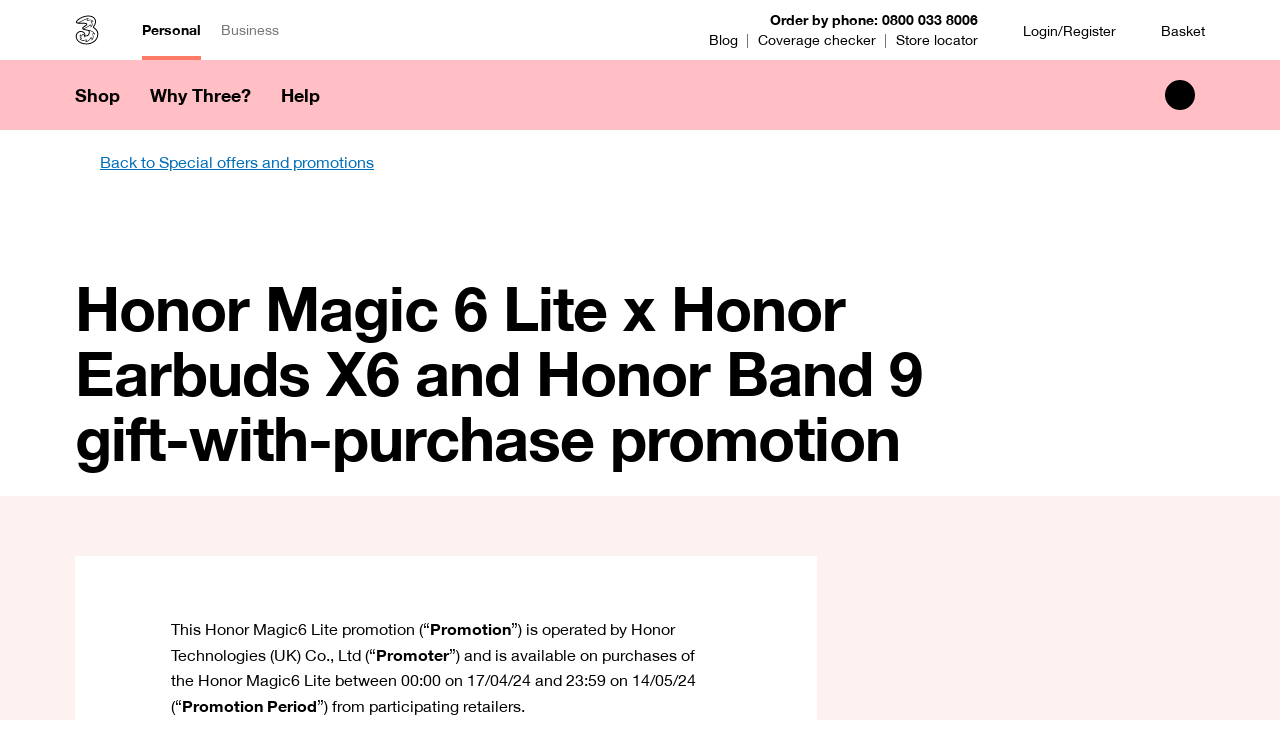

--- FILE ---
content_type: text/html;charset=utf-8
request_url: https://www.three.co.uk/terms-conditions/special-offers-and-promotions/honor-magic-6-lite-x-honor-earbuds-x6-and-honor-band-9-gift-with-purchase-promotion
body_size: 13410
content:

<!DOCTYPE HTML>
<html lang="en">

<head>
    <meta charset="UTF-8"/>
    <title>Honor Magic 6 Lite x Honor Earbuds X6 and Honor Band 9 gift-with-purchase promotion  | Terms and conditions | Three</title>
    
    
    <meta name="template" content="help-content-page-template"/>
    <meta name="viewport" content="width=device-width, initial-scale=1"/>
    <meta name="robots" content="noindex, follow"/>

    
    

    

    





<!-- Facebook Meta Tags -->
<meta property="og:url"/>
<meta property="og:type" content="website"/>
<meta property="og:title" content="Honor Magic 6 Lite x Honor Earbuds X6 and Honor Band 9 gift-with-purchase promotion  | Terms and conditions | Three"/>
<meta property="og:description"/>
<meta property="og:image" content="https://www.three.co.uk/content/dam/threedigital/test/andya/aem-thumbnail-logo.png"/>

<!-- Twitter Meta Tags -->
<meta name="twitter:card" content="summary_large_image"/>
<meta property="twitter:domain" content="three.co.uk"/>
<meta property="twitter:url"/>
<meta name="twitter:title" content="Honor Magic 6 Lite x Honor Earbuds X6 and Honor Band 9 gift-with-purchase promotion  | Terms and conditions | Three"/>
<meta name="twitter:description"/>
<meta name="twitter:image" content="https://www.three.co.uk/content/dam/threedigital/test/andya/aem-thumbnail-logo.png"/>

<meta name="wcmMode" content="DISABLED"/>
<meta name="currentPageResourcePath" content="/content/threedigital/uk/en/terms-conditions/special-offers-and-promotions/honor-magic-6-lite-x-honor-earbuds-x6-and-honor-band-9-gift-with-purchase-promotion"/>


    
    
<script defer="defer" type="text/javascript" src="https://rum.hlx.page/.rum/@adobe/helix-rum-js@%5E2/dist/rum-standalone.js" data-routing="env=prod,tier=publish,ams=Hutchison 3G UK Ltd (Three)"></script>
<link rel="stylesheet" href="/etc.clientlibs/threedigital/clientlibs/clientlib-base.min.css" type="text/css">



    



    
    <script src="https://assets.adobedtm.com/acccca982240/b2339856cdfe/launch-bf62f1da42c0.min.js"></script>
    



    
<script src="/etc.clientlibs/threedigital/clientlibs/jquery.min.js"></script>
<script src="/etc.clientlibs/core/wcm/components/commons/site/clientlibs/container.min.js"></script>
<script src="/etc.clientlibs/threedigital/clientlibs/clientlib-base.min.js"></script>



<link id="svg-path" href="/etc.clientlibs/threedigital/clientlibs/clientlib-site/resources/icons/sprite-all.svg" type="image/svg+xml"/>
<link id="voda-svg-path" href="/etc.clientlibs/threedigital/clientlibs/clientlib-site/resources/icons/sprite-vodafone.svg" type="image/svg+xml"/>
    
    
    

    

    
    
    
<link rel="stylesheet" href="/etc.clientlibs/threedigital/clientlibs/clientlib-site.min.css" type="text/css">



    

    
    
</head>



<body class="threedigital page basicpage" id="page-28b0684413" data-cmp-data-layer-enabled>
    <script>
        window.adobeDataLayer = window.adobeDataLayer || [];
        adobeDataLayer.push({
            page: JSON.parse("{\x22page\u002D28b0684413\x22:{\x22@type\x22:\x22threedigital\/components\/page\x22,\x22repo:modifyDate\x22:\x222024\u002D04\u002D18T10:09:19Z\x22,\x22dc:title\x22:\x22Honor Magic 6 Lite x Honor Earbuds X6 and Honor Band 9 gift\u002Dwith\u002Dpurchase promotion  | Terms and conditions | Three\x22,\x22xdm:template\x22:\x22\/conf\/threedigital\/settings\/wcm\/templates\/help\u002Dcontent\u002Dpage\u002Dtemplate\x22,\x22xdm:language\x22:\x22en\x22,\x22xdm:tags\x22:[],\x22repo:path\x22:\x22\/content\/threedigital\/uk\/en\/terms\u002Dconditions\/special\u002Doffers\u002Dand\u002Dpromotions\/honor\u002Dmagic\u002D6\u002Dlite\u002Dx\u002Dhonor\u002Dearbuds\u002Dx6\u002Dand\u002Dhonor\u002Dband\u002D9\u002Dgift\u002Dwith\u002Dpurchase\u002Dpromotion.html\x22}}"),
            event: 'cmp:show',
            eventInfo: {
                path: 'page.page\u002D28b0684413'
            }
        });

    </script>
    
    
        




        



        
<div class="root container responsivegrid">

    
    <div id="container-964160ac66" class="cmp-container">
        


<div class="aem-Grid aem-Grid--12 aem-Grid--default--12 ">
    
    <header class="experiencefragment aem-GridColumn aem-GridColumn--default--12"><div id="experiencefragment-1cc8699755" class="cmp-experiencefragment cmp-experiencefragment--header"><div class="xfpage page basicpage">


    
    
    
    <div id="container-34570eebed" class="cmp-container">
        
        <div class="header">

<div class="cmp-header" data-isyextoff="false" data-runbasket="false">
  <div class="hidden-navigation">
    <div class="hidden-navigation-margin">
      <div class="hidden-navigation-container" tabindex="0" aria-live="assertive">
        <a id="hidden-nav-skip-to-search" tabindex="-1">Skip to Search</a>
        <a id="hidden-nav-skip-to-content" class="hidden-nav__link--hidden" tabindex="-1">Skip to Content</a>
        <a id="hidden-nav-skip-to-footer" class="hidden-nav__link--hidden" tabindex="-1">Skip to Footer</a>
      </div>
    </div>
  </div>
  <div class="cmp-container--top-header">
    <div class="cmp-container">
      <div class="logo image cmp-top-header--logo"><div class="cmp-image">
    <a class="cmp-image__link" href="https://www.three.co.uk/" target="_self" data-cmp-data-layer="{&#34;image-d57d0b97ac&#34;:{&#34;@type&#34;:&#34;threedigital/components/image&#34;,&#34;repo:modifyDate&#34;:&#34;2026-01-21T09:49:05Z&#34;}}" data-cmp-clickable>
          <img srcset="/content/dam/threedigital/static-files/components/header/three-logo.svg" src="/content/dam/threedigital/static-files/components/header/three-logo.svg" loading="lazy" class="cmp-image__image cmp-image__image--main" alt="Three home"/>
          <img srcset="https://www.three.co.uk/content/dam/threedigital/static-files/components/header/three-logo.svg" src="https://www.three.co.uk/content/dam/threedigital/static-files/components/header/three-logo.svg" loading="lazy" class="cmp-image__image cmp-image__image--mobile" alt/>     
    </a>
    
    
    
</div>

    
</div>

      <div class="personalLinks text cmp-top-header--personal-links">
<div data-cmp-data-layer="{&#34;text-9feba4a989&#34;:{&#34;@type&#34;:&#34;threedigital/components/text&#34;,&#34;repo:modifyDate&#34;:&#34;2025-11-21T11:58:47Z&#34;,&#34;xdm:text&#34;:&#34;&lt;ul>\r\n&lt;li>&lt;span class=\&#34;style-selected\&#34;>&lt;a href=\&#34;https://www.three.co.uk/\&#34;>Personal&lt;/a>&lt;/span>&lt;/li>\r\n&lt;li>&lt;a href=\&#34;https://www.three.co.uk/business\&#34;>Business&lt;/a>&lt;/li>\r\n&lt;/ul>\r\n&#34;}}" id="text-9feba4a989" class="cmp-text">
    
        <ul><li><span class="style-selected"><a href="https://www.three.co.uk/">Personal</a></span></li><li><a href="https://www.three.co.uk/business">Business</a></li></ul>

    
</div>

    

</div>

      <div class="shopLinks text cmp-top-header--shop-links">
<div data-cmp-data-layer="{&#34;text-ebe236cdc8&#34;:{&#34;@type&#34;:&#34;threedigital/components/text&#34;,&#34;repo:modifyDate&#34;:&#34;2025-11-21T12:00:19Z&#34;,&#34;xdm:text&#34;:&#34;&lt;p>&lt;b>Order by phone: 0800 033 8006&lt;/b>&lt;br>\r\n&lt;/p>\r\n&lt;ul>\r\n&lt;li>&lt;a href=\&#34;https://www.three.co.uk/blog\&#34;>Blog&lt;/a>&lt;/li>\r\n&lt;li>&lt;a href=\&#34;https://www.three.co.uk/support/network-and-coverage/coverage\&#34;>Coverage checker&lt;/a>&lt;/li>\r\n&lt;li>&lt;a href=\&#34;https://locator.three.co.uk/search\&#34;>Store locator&lt;/a>&lt;/li>\r\n&lt;/ul>\r\n&#34;}}" id="text-ebe236cdc8" class="cmp-text">
    
        <p><b>Order by phone: 0800 033 8006</b><br />
</p>
<ul><li><a href="https://www.three.co.uk/blog">Blog</a></li><li><a href="https://www.three.co.uk/support/network-and-coverage/coverage">Coverage checker</a></li><li><a href="https://locator.three.co.uk/search">Store locator</a></li></ul>

    
</div>

    

</div>

      <div class="loginRegister loginregister link teaser cmp-top-header--login-register"><div class="cmp-loginregister">
    
    <div class="cmp-link cmp-link--helplink ">
    
    
    
        
  <div class="cmp-link__wrapper">
    <a href="https://www.three.co.uk/customer-login?orgID=null&msisdn=null&B2BFlag=false" class="cmp-link__link">
      <div class="cmp-link__flex-space-between">
        <div class="cmp-link__flex">
          
    <svg class="icon-size-md" viewBox="0 0 40 40" width="40" height="40" role="img">
        
        <use href="#account_logged_out"></use>
    </svg>

          <div class="cmp-link__text-wrap">
                        <span class="cmp-link__title">Login/Register</span>
            <div class="cmp-link__text">
              
            </div>
          </div>
        </div>
        
    <svg class="cmp-link__arrow icon-size-sm" viewBox="0 0 40 40" width="40" height="40" role="img">
        
        <use href="#arrow_right_circle"></use>
    </svg>

      </div>
    </a>
  </div>

    
    
    
    
    
</div>

    


    <div><div class="cmp-myaccount">
    
    <div class="cmp-link cmp-link--helplink ">
    
    
    
        
  <div class="cmp-link__wrapper">
    <a href="https://www.three.co.uk/account" class="cmp-link__link">
      <div class="cmp-link__flex-space-between">
        <div class="cmp-link__flex">
          
    <svg class="icon-size-md" viewBox="0 0 40 40" width="40" height="40" role="img">
        
        <use href="#account_logged_in"></use>
    </svg>

          <div class="cmp-link__text-wrap">
                        <span class="cmp-link__title">My3 account</span>
            <div class="cmp-link__text">
              
            </div>
          </div>
        </div>
        
    <svg class="cmp-link__arrow icon-size-sm" viewBox="0 0 40 40" width="40" height="40" role="img">
        
        <use href="#arrow_right_circle"></use>
    </svg>

      </div>
    </a>
  </div>

    
    
    
    
    
</div>

    


    

    <div>
        <div>
            <div class="cmp-myaccount__dropdown">
                <span class="cmp-myaccount__arrow-up"></span>
                <div>
                    <a href="https://www.three.co.uk/account/" class="cmp-myaccount__link">Manage account</a>
                
                    <a href="https://www.three.co.uk/change-password" class="cmp-myaccount__link">Change Password</a>
                
                    <a href="https://www.three.co.uk/customer-logout" class="cmp-myaccount__link">Log out</a>
                </div>
            </div>
        </div>
    </div>
</div>
</div>
</div>
</div>

      <div class="basketLink link teaser cmp-top-header--login-basket"><div class="cmp-link cmp-link--linkwithicon ">
    
    
        
  
  <div class="cmp-link__wrapper cmp-link--linkwithicon- cmp-link--iconleft">
    <a href="https://www.three.co.uk/shop/review-basket" class="cmp-link__link" target="_self">
      <span>Basket</span>
      
        <div class="cmp-link--basket-count" aria-hidden="true"></div>
      
      
    <svg class="cmp-link__icon icon-size-sm" viewBox="0 0 40 40" width="40" height="40" role="img">
        
        <use href="#basket_empty"></use>
    </svg>

      
    </a>
  </div>

    
    
    
    
    
    
</div>

    

</div>

     
    </div>
  </div>
  <div class="cmp-header--global-container"></div>
  <div class="header_container">
    <header class="header-container " data-layout="gradient">
      <nav class="menu-container">
        <div class="menu-toggler" id="menu-toggler" tabindex="0" aria-expanded="false" role="button" aria-controls="menu-mobile">
          <div class="hamburger"></div>
          <span class="menu-toogler-text">Menu</span>
          <div class="banner-phone-number-container threedigital-hide" data-internal-pages='[{&#34;/content/threedigital/uk/en/broadband&#34;:&#34;0800 033 8051&#34;},{&#34;/content/threedigital/uk/en/broadband/home-broadband&#34;:&#34;0800 033 8051&#34;},{&#34;/content/threedigital/uk/en/shop/phones&#34;:&#34;0800 033 8037&#34;},{&#34;/content/threedigital/uk/en/offers/latest-offers&#34;:&#34;0800 033 8007&#34;},{&#34;/content/threedigital/uk/en&#34;:&#34;0800 033 8007&#34;},{&#34;/content/threedigital/uk/en/shop/sim-only/pay-monthly&#34;:&#34;0800 033 8050&#34;}]' data-external-pages='[]' onclick="event.stopPropagation()">
              <span class="banner-phone-number-container--label">Order by phone: </span>
            <a href="tel:" class="banner-phone-number-container--link" aria-label="Call us at ">
              <span class="banner-phone-number-container--number"></span>
            </a>
          </div>
        </div>
        <div class="menu-mobile" id="menu-mobile">
          
            <ul class="cmp-header__division-toggle">
              <li class="cmp-header__division-toggle-item">
                <span class="cmp-header__active-personal">
                    <a title="Personal" href="https://www.three.co.uk/">Personal</a>
                </span>
              </li>
              <li class="cmp-header__division-toggle-item">
                
                  <a title="Business" href="https://www.three.co.uk/business">Business</a>
                
              </li>
            </ul>
          
          
          
            <div class="accordion-header">
              
                <button data-intid="3main_header_meganav_shop" class="accordion-header__button" aria-expanded="false">
                  Shop
                </button>
              
              
            </div>
            <div class="panel">
              
                <div class="menu-mobile-top-link">
                  <a href="https://www.three.co.uk/shop">View Shop</a>
                </div>
              
              <ul class="menu-mobile-navlist-container">
                
                  <li class="menu-mobile-navlist">
                    
                    <span class="menu-sublist-mainlink">Offers</span>
                    <ul class="menu-sublist">
                      <div>
                        <li>
                          <div class="menu-sublist-item-wrapper">
                            <a class="menu-sublist-link" href="https://www.three.co.uk/offers/latest-offers" aria-label="Latest offers">
                              <span class="menu-sublist-link-text">Latest offers</span>
                            </a>
                            
                          </div>
                        </li>
                      
                        <li>
                          <div class="menu-sublist-item-wrapper">
                            <a class="menu-sublist-link" href="https://www.three.co.uk/offers/student-discount" aria-label="Student deals">
                              <span class="menu-sublist-link-text">Student deals</span>
                            </a>
                            
                          </div>
                        </li>
                      
                        <li>
                          <div class="menu-sublist-item-wrapper">
                            <a class="menu-sublist-link" href="https://www.three.co.uk/mobile-phones/bundle-deals" aria-label="Phone bundles">
                              <span class="menu-sublist-link-text">Phone bundles</span>
                            </a>
                            
                          </div>
                        </li>
                      
                        <li>
                          <div class="menu-sublist-item-wrapper">
                            <a class="menu-sublist-link" href="https://www.three.co.uk/offers/refurb-like-new" aria-label="Refurbished phones">
                              <span class="menu-sublist-link-text">Refurbished phones</span>
                            </a>
                            
                          </div>
                        </li>
                      
                        <li>
                          <div class="menu-sublist-item-wrapper">
                            <a class="menu-sublist-link" href="https://www.three.co.uk/offers/multi-line" aria-label="Multi-line discounts">
                              <span class="menu-sublist-link-text">Multi-line discounts</span>
                            </a>
                            
                          </div>
                        </li>
                      </div>
                    </ul>
                  </li>
                
                  <li class="menu-mobile-navlist">
                    
                    <span class="menu-sublist-mainlink">Mobile phones</span>
                    <ul class="menu-sublist">
                      <div>
                        <li>
                          <div class="menu-sublist-item-wrapper">
                            <a class="menu-sublist-link" href="https://www.three.co.uk/shop/phones" aria-label="Pay Monthly phones">
                              <span class="menu-sublist-link-text">Pay Monthly phones</span>
                            </a>
                            
                          </div>
                        </li>
                      
                        <li>
                          <div class="menu-sublist-item-wrapper">
                            <a class="menu-sublist-link" href="https://www.three.co.uk/mobile-phones/pay-as-you-go" aria-label="Pay As You Go phones">
                              <span class="menu-sublist-link-text">Pay As You Go phones</span>
                            </a>
                            
                          </div>
                        </li>
                      
                        <li>
                          <div class="menu-sublist-item-wrapper">
                            <a class="menu-sublist-link" href="https://www.three.co.uk/network/5g/5g-phones" aria-label="5G phones">
                              <span class="menu-sublist-link-text">5G phones</span>
                            </a>
                            
                          </div>
                        </li>
                      
                        <li>
                          <div class="menu-sublist-item-wrapper">
                            <a class="menu-sublist-link" href="https://www.three.co.uk/mobile-phones/brands/android" aria-label="Android phones">
                              <span class="menu-sublist-link-text">Android phones</span>
                            </a>
                            
                          </div>
                        </li>
                      
                        <li>
                          <div class="menu-sublist-item-wrapper">
                            <a class="menu-sublist-link" href="https://www.three.co.uk/mobile-phones/brands/apple-iphone/iphone-17-series" aria-label="iPhone 17">
                              <span class="menu-sublist-link-text">iPhone 17</span>
                            </a>
                            
                          </div>
                        </li>
                      
                        <li>
                          <div class="menu-sublist-item-wrapper">
                            <a class="menu-sublist-link" href="https://www.three.co.uk/mobile-phones/brands/samsung/s25-series" aria-label="Samsung Galaxy S25 Series">
                              <span class="menu-sublist-link-text">Samsung Galaxy S25 Series</span>
                            </a>
                            
                          </div>
                        </li>
                      
                        <li>
                          <div class="menu-sublist-item-wrapper">
                            <a class="menu-sublist-link" href="https://www.three.co.uk/mobile-phones/brands/samsung/z-series" aria-label="Samsung Z Flip and Fold Series">
                              <span class="menu-sublist-link-text">Samsung Z Flip and Fold Series</span>
                            </a>
                            
                          </div>
                        </li>
                      </div>
                    </ul>
                  </li>
                
                  <li class="menu-mobile-navlist">
                    
                    <span class="menu-sublist-mainlink">SIM Only</span>
                    <ul class="menu-sublist">
                      <div>
                        <li>
                          <div class="menu-sublist-item-wrapper">
                            <a class="menu-sublist-link" href="https://www.three.co.uk/sim" aria-label="All SIM deals">
                              <span class="menu-sublist-link-text">All SIM deals</span>
                            </a>
                            
                          </div>
                        </li>
                      
                        <li>
                          <div class="menu-sublist-item-wrapper">
                            <a class="menu-sublist-link" href="https://www.three.co.uk/shop/sim-only/pay-monthly" aria-label="Pay Monthly phone SIMs">
                              <span class="menu-sublist-link-text">Pay Monthly phone SIMs</span>
                            </a>
                            
                          </div>
                        </li>
                      
                        <li>
                          <div class="menu-sublist-item-wrapper">
                            <a class="menu-sublist-link" href="https://www.three.co.uk/pay-as-you-go/payg-data-packs" aria-label="Pay As You Go Data Packs">
                              <span class="menu-sublist-link-text">Pay As You Go Data Packs</span>
                            </a>
                            
                          </div>
                        </li>
                      
                        <li>
                          <div class="menu-sublist-item-wrapper">
                            <a class="menu-sublist-link" href="https://www.three.co.uk/pay-as-you-go/free-sim" aria-label="Free Pay As You Go SIM">
                              <span class="menu-sublist-link-text">Free Pay As You Go SIM</span>
                            </a>
                            
                          </div>
                        </li>
                      
                        <li>
                          <div class="menu-sublist-item-wrapper">
                            <a class="menu-sublist-link" href="https://www.three.co.uk/shop/broadband/data-sim-pay-monthly" aria-label="Pay Monthly Data Only SIMs">
                              <span class="menu-sublist-link-text">Pay Monthly Data Only SIMs</span>
                            </a>
                            
                          </div>
                        </li>
                      
                        <li>
                          <div class="menu-sublist-item-wrapper">
                            <a class="menu-sublist-link" href="https://www.three.co.uk/broadband/data-sim-payg" aria-label="Pay As You Go Data Only SIMs">
                              <span class="menu-sublist-link-text">Pay As You Go Data Only SIMs</span>
                            </a>
                            
                          </div>
                        </li>
                      </div>
                    </ul>
                  </li>
                
                  <li class="menu-mobile-navlist">
                    
                    <span class="menu-sublist-mainlink">Broadband</span>
                    <ul class="menu-sublist">
                      <div>
                        <li>
                          <div class="menu-sublist-item-wrapper">
                            <a class="menu-sublist-link" href="https://www.three.co.uk/broadband/home-broadband" aria-label="Home Broadband">
                              <span class="menu-sublist-link-text">Home Broadband</span>
                            </a>
                            
                          </div>
                        </li>
                      
                        <li>
                          <div class="menu-sublist-item-wrapper">
                            <a class="menu-sublist-link" href="https://www.three.co.uk/broadband/mobile-broadband" aria-label="Mobile Broadband">
                              <span class="menu-sublist-link-text">Mobile Broadband</span>
                            </a>
                            
                          </div>
                        </li>
                      
                        <li>
                          <div class="menu-sublist-item-wrapper">
                            <a class="menu-sublist-link" href="https://www.three.co.uk/broadband" aria-label="Three Broadband">
                              <span class="menu-sublist-link-text">Three Broadband</span>
                            </a>
                            
                          </div>
                        </li>
                      
                        <li>
                          <div class="menu-sublist-item-wrapper">
                            <a class="menu-sublist-link" href="https://www.three.co.uk/broadband/home-broadband/eero" aria-label="eero">
                              <span class="menu-sublist-link-text">eero</span>
                            </a>
                            
                          </div>
                        </li>
                      </div>
                    </ul>
                  </li>
                
                  <li class="menu-mobile-navlist">
                    
                    <span class="menu-sublist-mainlink">Smartwatches</span>
                    <ul class="menu-sublist">
                      <div>
                        <li>
                          <div class="menu-sublist-item-wrapper">
                            <a class="menu-sublist-link" href="https://www.three.co.uk/smartwatches/apple-watch" aria-label="Apple Watch">
                              <span class="menu-sublist-link-text">Apple Watch</span>
                            </a>
                            
                          </div>
                        </li>
                      
                        <li>
                          <div class="menu-sublist-item-wrapper">
                            <a class="menu-sublist-link" href="https://www.three.co.uk/smartwatches/google-watch" aria-label="Google Watch">
                              <span class="menu-sublist-link-text">Google Watch</span>
                            </a>
                            
                          </div>
                        </li>
                      
                        <li>
                          <div class="menu-sublist-item-wrapper">
                            <a class="menu-sublist-link" href="https://www.three.co.uk/smartwatches/samsung-watch" aria-label="Samsung Watch">
                              <span class="menu-sublist-link-text">Samsung Watch</span>
                            </a>
                            
                          </div>
                        </li>
                      </div>
                    </ul>
                  </li>
                
                  <li class="menu-mobile-navlist">
                    
                    <span class="menu-sublist-mainlink">Existing customers</span>
                    <ul class="menu-sublist">
                      <div>
                        <li>
                          <div class="menu-sublist-item-wrapper">
                            <a class="menu-sublist-link" href="https://www.three.co.uk/account/three-upgrades?idl=y&flowid=upgrade" aria-label="Upgrade offers">
                              <span class="menu-sublist-link-text">Upgrade offers</span>
                            </a>
                            
                          </div>
                        </li>
                      
                        <li>
                          <div class="menu-sublist-item-wrapper">
                            <a class="menu-sublist-link" href="https://www.three.co.uk/shop/phones?idl=y&flowid=upgrade" aria-label="Upgrade my device">
                              <span class="menu-sublist-link-text">Upgrade my device</span>
                            </a>
                            
                          </div>
                        </li>
                      
                        <li>
                          <div class="menu-sublist-item-wrapper">
                            <a class="menu-sublist-link" href="https://www.three.co.uk/shop/sim-only/pay-monthly?idl=y&flowid=upgrade" aria-label="Upgrade my SIM">
                              <span class="menu-sublist-link-text">Upgrade my SIM</span>
                            </a>
                            
                          </div>
                        </li>
                      
                        <li>
                          <div class="menu-sublist-item-wrapper">
                            <a class="menu-sublist-link" href="https://www.three.co.uk/shop/anonymous-topup" aria-label="Top-up" id="header-anontopup">
                              <span class="menu-sublist-link-text">Top-up</span>
                            </a>
                            
                          </div>
                        </li>
                      
                        <li>
                          <div class="menu-sublist-item-wrapper">
                            <a class="menu-sublist-link" href="https://www.three.co.uk/support/bills-and-contracts/your-monthly-plan-and-usage/more-allowance?h=&tab=1" aria-label="Pay Monthly Data &amp; Add-ons">
                              <span class="menu-sublist-link-text">Pay Monthly Data &amp; Add-ons</span>
                            </a>
                            
                          </div>
                        </li>
                      
                        <li>
                          <div class="menu-sublist-item-wrapper">
                            <a class="menu-sublist-link" href="https://www.three.co.uk/support/bills-and-contracts/your-monthly-plan-and-usage/more-allowance?h=&tab=2" aria-label="Pay As You Go Data &amp; Add-ons">
                              <span class="menu-sublist-link-text">Pay As You Go Data &amp; Add-ons</span>
                            </a>
                            
                          </div>
                        </li>
                      
                        <li>
                          <div class="menu-sublist-item-wrapper">
                            <a class="menu-sublist-link" href="https://www.three.co.uk/why-three/refer-a-friend?source=Meganav" aria-label="Refer a friend">
                              <span class="menu-sublist-link-text">Refer a friend</span>
                            </a>
                            
                          </div>
                        </li>
                      </div>
                    </ul>
                  </li>
                
                  <li class="menu-mobile-navlist">
                    
                    <span class="menu-sublist-mainlink">More devices</span>
                    <ul class="menu-sublist">
                      <div>
                        <li>
                          <div class="menu-sublist-item-wrapper">
                            <a class="menu-sublist-link" href="https://www.three.co.uk/tablets-and-laptops" aria-label="Tablets and laptops">
                              <span class="menu-sublist-link-text">Tablets and laptops</span>
                            </a>
                            
                          </div>
                        </li>
                      
                        <li>
                          <div class="menu-sublist-item-wrapper">
                            <a class="menu-sublist-link" href="https://accessories.three.co.uk/?intid=header:ah" aria-label="Accessories">
                              <span class="menu-sublist-link-text">Accessories</span>
                            </a>
                            
                          </div>
                        </li>
                      
                        <li>
                          <div class="menu-sublist-item-wrapper">
                            <a class="menu-sublist-link" href="https://www.three.co.uk/mobile-phones/brands" aria-label="All phone brands">
                              <span class="menu-sublist-link-text">All phone brands</span>
                            </a>
                            
                          </div>
                        </li>
                      </div>
                    </ul>
                  </li>
                
              </ul>
              
            </div>
          
          
            <div class="accordion-header">
              
                <button data-intid="3main_header_meganav_whythree" class="accordion-header__button" aria-expanded="false">
                  Why Three?
                </button>
              
              
            </div>
            <div class="panel">
              
                <div class="menu-mobile-top-link">
                  <a href="https://www.three.co.uk/why-three">View Why Three?</a>
                </div>
              
              <ul class="menu-mobile-navlist-container">
                
                  <li class="menu-mobile-navlist">
                    
                    <span class="menu-sublist-mainlink">Our network</span>
                    <ul class="menu-sublist">
                      <div>
                        <li>
                          <div class="menu-sublist-item-wrapper">
                            <a class="menu-sublist-link" href="https://www.three.co.uk/why-three/network" aria-label="Network">
                              <span class="menu-sublist-link-text">Network</span>
                            </a>
                            
                          </div>
                        </li>
                      
                        <li>
                          <div class="menu-sublist-item-wrapper">
                            <a class="menu-sublist-link" href="https://www.three.co.uk/why-three/network/tfl-underground" aria-label="London Underground Connectivity">
                              <span class="menu-sublist-link-text">London Underground Connectivity</span>
                            </a>
                            
                          </div>
                        </li>
                      </div>
                    </ul>
                  </li>
                
                  <li class="menu-mobile-navlist">
                    
                    <span class="menu-sublist-mainlink">Life made easy</span>
                    <ul class="menu-sublist">
                      <div>
                        <li>
                          <div class="menu-sublist-item-wrapper">
                            <a class="menu-sublist-link" href="https://www.three.co.uk/why-three/three-your-way" aria-label="Three Your Way">
                              <span class="menu-sublist-link-text">Three Your Way</span>
                            </a>
                            
                          </div>
                        </li>
                      
                        <li>
                          <div class="menu-sublist-item-wrapper">
                            <a class="menu-sublist-link" href="https://www.three.co.uk/why-three/trade-in" aria-label="Trade in your device">
                              <span class="menu-sublist-link-text">Trade in your device</span>
                            </a>
                            
                          </div>
                        </li>
                      
                        <li>
                          <div class="menu-sublist-item-wrapper">
                            <a class="menu-sublist-link" href="https://www.three.co.uk/why-three/anytime-upgrade" aria-label="Anytime upgrade">
                              <span class="menu-sublist-link-text">Anytime upgrade</span>
                            </a>
                            
                          </div>
                        </li>
                      
                        <li>
                          <div class="menu-sublist-item-wrapper">
                            <a class="menu-sublist-link" href="https://www.three.co.uk/why-three/switching" aria-label="Keep your number">
                              <span class="menu-sublist-link-text">Keep your number</span>
                            </a>
                            
                          </div>
                        </li>
                      
                        <li>
                          <div class="menu-sublist-item-wrapper">
                            <a class="menu-sublist-link" href="https://www.three.co.uk/why-three/threeapp" aria-label="Three app">
                              <span class="menu-sublist-link-text">Three app</span>
                            </a>
                            
                          </div>
                        </li>
                      </div>
                    </ul>
                  </li>
                
                  <li class="menu-mobile-navlist">
                    
                    <span class="menu-sublist-mainlink">Additional benefits</span>
                    <ul class="menu-sublist">
                      <div>
                        <li>
                          <div class="menu-sublist-item-wrapper">
                            <a class="menu-sublist-link" href="https://www.three.co.uk/why-three/threeplus" aria-label="Three+ rewards">
                              <span class="menu-sublist-link-text">Three+ rewards</span>
                            </a>
                            
                          </div>
                        </li>
                      
                        <li>
                          <div class="menu-sublist-item-wrapper">
                            <a class="menu-sublist-link" href="https://www.three.co.uk/why-three/unlimited-data" aria-label="Truly Unlimited Data">
                              <span class="menu-sublist-link-text">Truly Unlimited Data</span>
                            </a>
                            
                          </div>
                        </li>
                      
                        <li>
                          <div class="menu-sublist-item-wrapper">
                            <a class="menu-sublist-link" href="https://www.three.co.uk/network/5g" aria-label="5G ready">
                              <span class="menu-sublist-link-text">5G ready</span>
                            </a>
                            
                          </div>
                        </li>
                      
                        <li>
                          <div class="menu-sublist-item-wrapper">
                            <a class="menu-sublist-link" href="https://www.three.co.uk/why-three/refer-a-friend" aria-label="Refer a friend">
                              <span class="menu-sublist-link-text">Refer a friend</span>
                            </a>
                            
                          </div>
                        </li>
                      </div>
                    </ul>
                  </li>
                
                  <li class="menu-mobile-navlist">
                    
                    <span class="menu-sublist-mainlink">Services</span>
                    <ul class="menu-sublist">
                      <div>
                        <li>
                          <div class="menu-sublist-item-wrapper">
                            <a class="menu-sublist-link" href="https://www.three.co.uk/why-three/delivery" aria-label="Next day delivery">
                              <span class="menu-sublist-link-text">Next day delivery</span>
                            </a>
                            
                          </div>
                        </li>
                      
                        <li>
                          <div class="menu-sublist-item-wrapper">
                            <a class="menu-sublist-link" href="https://www.three.co.uk/why-three/three-insurance" aria-label="Three Insurance">
                              <span class="menu-sublist-link-text">Three Insurance</span>
                            </a>
                            
                          </div>
                        </li>
                      
                        <li>
                          <div class="menu-sublist-item-wrapper">
                            <a class="menu-sublist-link" href="https://www.three.co.uk/why-three/paramount-plus" aria-label="Paramount">
                              <span class="menu-sublist-link-text">Paramount</span>
                            </a>
                            
                          </div>
                        </li>
                      
                        <li>
                          <div class="menu-sublist-item-wrapper">
                            <a class="menu-sublist-link" href="https://www.three.co.uk/why-three/bitdefender" aria-label="Three Device Security">
                              <span class="menu-sublist-link-text">Three Device Security</span>
                            </a>
                            
                          </div>
                        </li>
                      </div>
                    </ul>
                  </li>
                
                  <li class="menu-mobile-navlist">
                    
                    <span class="menu-sublist-mainlink">Partnerships</span>
                    <ul class="menu-sublist">
                      <div>
                        <li>
                          <div class="menu-sublist-item-wrapper">
                            <a class="menu-sublist-link" href="https://www.three.co.uk/partnerships/samaritans" aria-label="Samaritans">
                              <span class="menu-sublist-link-text">Samaritans</span>
                            </a>
                            
                          </div>
                        </li>
                      
                        <li>
                          <div class="menu-sublist-item-wrapper">
                            <a class="menu-sublist-link" href="https://www.music.three.co.uk/" aria-label="Festivals &amp; gigs">
                              <span class="menu-sublist-link-text">Festivals &amp; gigs</span>
                            </a>
                            
                          </div>
                        </li>
                      
                        <li>
                          <div class="menu-sublist-item-wrapper">
                            <a class="menu-sublist-link" href="https://www.three.co.uk/partnerships/chelseafc" aria-label="Chelsea FC">
                              <span class="menu-sublist-link-text">Chelsea FC</span>
                            </a>
                            
                          </div>
                        </li>
                      
                        <li>
                          <div class="menu-sublist-item-wrapper">
                            <a class="menu-sublist-link" href="https://www.three.co.uk/sponsorship/gogglebox" aria-label="Gogglebox">
                              <span class="menu-sublist-link-text">Gogglebox</span>
                            </a>
                            
                          </div>
                        </li>
                      
                        <li>
                          <div class="menu-sublist-item-wrapper">
                            <a class="menu-sublist-link" aria-label="">
                              <span class="menu-sublist-link-text"></span>
                            </a>
                            
                          </div>
                        </li>
                      </div>
                    </ul>
                  </li>
                
              </ul>
              
            </div>
          
          
            <div class="accordion-header">
              
                <button data-intid="3main_header_meganav_help" class="accordion-header__button" aria-expanded="false">
                  Help
                </button>
              
              
            </div>
            <div class="panel">
              
                <div class="menu-mobile-top-link">
                  <a href="https://www.three.co.uk/support">View Help</a>
                </div>
              
              <ul class="menu-mobile-navlist-container">
                
                  <li class="menu-mobile-navlist">
                    
                    <span class="menu-sublist-mainlink">Account</span>
                    <ul class="menu-sublist">
                      <div>
                        <li>
                          <div class="menu-sublist-item-wrapper">
                            <a class="menu-sublist-link" href="https://www.three.co.uk/support/account/manage-your-account/registration-and-login-help" aria-label="Registration and login help">
                              <span class="menu-sublist-link-text">Registration and login help</span>
                            </a>
                            
                          </div>
                        </li>
                      
                        <li>
                          <div class="menu-sublist-item-wrapper">
                            <a class="menu-sublist-link" href="https://www.three.co.uk/support/bills-and-contracts" aria-label="Bills &amp; contracts">
                              <span class="menu-sublist-link-text">Bills &amp; contracts</span>
                            </a>
                            
                          </div>
                        </li>
                      
                        <li>
                          <div class="menu-sublist-item-wrapper">
                            <a class="menu-sublist-link" href="https://www.three.co.uk/support/upgrades" aria-label="Upgrades">
                              <span class="menu-sublist-link-text">Upgrades</span>
                            </a>
                            
                          </div>
                        </li>
                      
                        <li>
                          <div class="menu-sublist-item-wrapper">
                            <a class="menu-sublist-link" href="https://www.three.co.uk/support/calls-emails-and-messages" aria-label="Calls, emails &amp; messages">
                              <span class="menu-sublist-link-text">Calls, emails &amp; messages</span>
                            </a>
                            
                          </div>
                        </li>
                      
                        <li>
                          <div class="menu-sublist-item-wrapper">
                            <a class="menu-sublist-link" href="https://www.three.co.uk/support/pay-as-you-go" aria-label="Pay As You Go">
                              <span class="menu-sublist-link-text">Pay As You Go</span>
                            </a>
                            
                          </div>
                        </li>
                      
                        <li>
                          <div class="menu-sublist-item-wrapper">
                            <a class="menu-sublist-link" href="https://www.three.co.uk/support/bills-and-contracts/your-monthly-plan-and-usage/more-allowance" aria-label="Data &amp; Add-ons">
                              <span class="menu-sublist-link-text">Data &amp; Add-ons</span>
                            </a>
                            
                          </div>
                        </li>
                      
                        <li>
                          <div class="menu-sublist-item-wrapper">
                            <a class="menu-sublist-link" href="https://www.three.co.uk/privacy-safety" aria-label="Privacy &amp; safety">
                              <span class="menu-sublist-link-text">Privacy &amp; safety</span>
                            </a>
                            
                          </div>
                        </li>
                      </div>
                    </ul>
                  </li>
                
                  <li class="menu-mobile-navlist">
                    
                    <span class="menu-sublist-mainlink">Technical support</span>
                    <ul class="menu-sublist">
                      <div>
                        <li>
                          <div class="menu-sublist-item-wrapper">
                            <a class="menu-sublist-link" href="https://devicesupport.three.co.uk/" aria-label="Device support">
                              <span class="menu-sublist-link-text">Device support</span>
                            </a>
                            
                          </div>
                        </li>
                      
                        <li>
                          <div class="menu-sublist-item-wrapper">
                            <a class="menu-sublist-link" href="https://www.three.co.uk/support/sim-support/esim" aria-label="eSIM support">
                              <span class="menu-sublist-link-text">eSIM support</span>
                            </a>
                            
                          </div>
                        </li>
                      
                        <li>
                          <div class="menu-sublist-item-wrapper">
                            <a class="menu-sublist-link" href="https://www.three.co.uk/support/sim-support" aria-label="Physical SIM support">
                              <span class="menu-sublist-link-text">Physical SIM support</span>
                            </a>
                            
                          </div>
                        </li>
                      
                        <li>
                          <div class="menu-sublist-item-wrapper">
                            <a class="menu-sublist-link" href="https://www.three.co.uk/support/mobile-broadband?intid=mbbsupportnav" aria-label="Mobile Broadband">
                              <span class="menu-sublist-link-text">Mobile Broadband</span>
                            </a>
                            
                          </div>
                        </li>
                      
                        <li>
                          <div class="menu-sublist-item-wrapper">
                            <a class="menu-sublist-link" href="https://www.three.co.uk/support/home-broadband?intid=hbbsupportnav" aria-label="Home Broadband">
                              <span class="menu-sublist-link-text">Home Broadband</span>
                            </a>
                            
                          </div>
                        </li>
                      
                        <li>
                          <div class="menu-sublist-item-wrapper">
                            <a class="menu-sublist-link" href="https://www.three.co.uk/support/internet-and-apps" aria-label="Internet &amp; apps">
                              <span class="menu-sublist-link-text">Internet &amp; apps</span>
                            </a>
                            
                          </div>
                        </li>
                      </div>
                    </ul>
                  </li>
                
                  <li class="menu-mobile-navlist">
                    
                    <span class="menu-sublist-mainlink">Network</span>
                    <ul class="menu-sublist">
                      <div>
                        <li>
                          <div class="menu-sublist-item-wrapper">
                            <a class="menu-sublist-link" href="https://www.three.co.uk/why-three/network" aria-label="Our network">
                              <span class="menu-sublist-link-text">Our network</span>
                            </a>
                            
                          </div>
                        </li>
                      
                        <li>
                          <div class="menu-sublist-item-wrapper">
                            <a class="menu-sublist-link" href="https://www.three.co.uk/support/network-and-coverage/coverage" aria-label="Our coverage">
                              <span class="menu-sublist-link-text">Our coverage</span>
                            </a>
                            
                          </div>
                        </li>
                      
                        <li>
                          <div class="menu-sublist-item-wrapper">
                            <a class="menu-sublist-link" href="https://www.three.co.uk/support/roaming-and-calling-abroad" aria-label="Roaming &amp; international">
                              <span class="menu-sublist-link-text">Roaming &amp; international</span>
                            </a>
                            
                          </div>
                        </li>
                      
                        <li>
                          <div class="menu-sublist-item-wrapper">
                            <a class="menu-sublist-link" href="https://www.three.co.uk/support/switching" aria-label="Switching">
                              <span class="menu-sublist-link-text">Switching</span>
                            </a>
                            
                          </div>
                        </li>
                      </div>
                    </ul>
                  </li>
                
                  <li class="menu-mobile-navlist">
                    
                    <span class="menu-sublist-mainlink">Get in touch</span>
                    <ul class="menu-sublist">
                      <div>
                        <li>
                          <div class="menu-sublist-item-wrapper">
                            <a class="menu-sublist-link" href="https://community.three.co.uk/" aria-label="Three Community">
                              <span class="menu-sublist-link-text">Three Community</span>
                            </a>
                            
                          </div>
                        </li>
                      
                        <li>
                          <div class="menu-sublist-item-wrapper">
                            <a class="menu-sublist-link" href="https://www.three.co.uk/support/contact-us" aria-label="Contact us">
                              <span class="menu-sublist-link-text">Contact us</span>
                            </a>
                            
                          </div>
                        </li>
                      
                        <li>
                          <div class="menu-sublist-item-wrapper">
                            <a class="menu-sublist-link" href="https://www.three.co.uk/support/leave-three" aria-label="Leave Three">
                              <span class="menu-sublist-link-text">Leave Three</span>
                            </a>
                            
                          </div>
                        </li>
                      
                        <li>
                          <div class="menu-sublist-item-wrapper">
                            <a class="menu-sublist-link" href="https://www.three.co.uk/vulnerability" aria-label="Vulnerable customer support">
                              <span class="menu-sublist-link-text">Vulnerable customer support</span>
                            </a>
                            
                          </div>
                        </li>
                      </div>
                    </ul>
                  </li>
                
              </ul>
              
            </div>
          
          
          <div class="cmp-menu-mobile__links hide-small-screens-phone"></div>
          <div class="menu-mobile-close" tabindex="0">
            <span>Close</span>
            
    <svg class="menu-mobile-arrow_up icon-size-sm" viewBox="0 0 40 40" width="40" height="40" role="img">
        
        <use href="#arrow_up"></use>
    </svg>

          </div>
        </div>
        <div class="menu-list" id="menu-list">
          <ul class="header-menu-list-container ">
            
            
              <li>
                <div class="menu-list-container">
                  
                    <a data-intid="3main_header_meganav_shop" class="menu-list-main-link" tabindex="0" aria-expanded="false" aria-controls="sublinks-tab1" role="button" id="main-link-tab1">Shop</a>
                  
                  
                  
                  
                  <div class="submenu-container" id="sublinks-tab1" aria-labelledby="main-link-tab1" aria-hidden="true" role="region">
                    <div class="submenu-container-center">
                      <a class="submenu-container-toplink" href="https://www.three.co.uk/shop">
                        <div>View Shop</div>
                        
    <svg class="submenu-container-sidearrow icon-size-sm" viewBox="0 0 40 40" width="40" height="40" role="img">
        
        <use href="#arrow_right_circle"></use>
    </svg>

                      </a>
                      
                      <ol class="submenu-navlist">
                        
                          <li class="submenu-navlist-item">
                            <div role="navigation" aria-labelledby="nav1-0">
                              <h2 class="submenu-main-list" id="nav1-0">
                                
                                <span class="header-menu-section-header">Offers</span>
                              </h2>
                              <ul class="menu-sublist">
                                <div>
                                  <li class="menu-sublist-link">
                                    <div class="menu-sublist-item-wrapper">
                                      <a href="https://www.three.co.uk/offers/latest-offers" aria-label="Latest offers">
                                        <span class="menu-sublist-link-text">Latest offers</span>
                                      </a>
                                      
                                    </div>
                                  </li>
                                
                                  <li class="menu-sublist-link">
                                    <div class="menu-sublist-item-wrapper">
                                      <a href="https://www.three.co.uk/offers/student-discount" aria-label="Student deals">
                                        <span class="menu-sublist-link-text">Student deals</span>
                                      </a>
                                      
                                    </div>
                                  </li>
                                
                                  <li class="menu-sublist-link">
                                    <div class="menu-sublist-item-wrapper">
                                      <a href="https://www.three.co.uk/mobile-phones/bundle-deals" aria-label="Phone bundles">
                                        <span class="menu-sublist-link-text">Phone bundles</span>
                                      </a>
                                      
                                    </div>
                                  </li>
                                
                                  <li class="menu-sublist-link">
                                    <div class="menu-sublist-item-wrapper">
                                      <a href="https://www.three.co.uk/offers/refurb-like-new" aria-label="Refurbished phones">
                                        <span class="menu-sublist-link-text">Refurbished phones</span>
                                      </a>
                                      
                                    </div>
                                  </li>
                                
                                  <li class="menu-sublist-link">
                                    <div class="menu-sublist-item-wrapper">
                                      <a href="https://www.three.co.uk/offers/multi-line" aria-label="Multi-line discounts">
                                        <span class="menu-sublist-link-text">Multi-line discounts</span>
                                      </a>
                                      
                                    </div>
                                  </li>
                                </div>
                              </ul>
                            </div>
                          </li>
                        
                          <li class="submenu-navlist-item">
                            <div role="navigation" aria-labelledby="nav1-1">
                              <h2 class="submenu-main-list" id="nav1-1">
                                
                                <span class="header-menu-section-header">Mobile phones</span>
                              </h2>
                              <ul class="menu-sublist">
                                <div>
                                  <li class="menu-sublist-link">
                                    <div class="menu-sublist-item-wrapper">
                                      <a href="https://www.three.co.uk/shop/phones" aria-label="Pay Monthly phones">
                                        <span class="menu-sublist-link-text">Pay Monthly phones</span>
                                      </a>
                                      
                                    </div>
                                  </li>
                                
                                  <li class="menu-sublist-link">
                                    <div class="menu-sublist-item-wrapper">
                                      <a href="https://www.three.co.uk/mobile-phones/pay-as-you-go" aria-label="Pay As You Go phones">
                                        <span class="menu-sublist-link-text">Pay As You Go phones</span>
                                      </a>
                                      
                                    </div>
                                  </li>
                                
                                  <li class="menu-sublist-link">
                                    <div class="menu-sublist-item-wrapper">
                                      <a href="https://www.three.co.uk/network/5g/5g-phones" aria-label="5G phones">
                                        <span class="menu-sublist-link-text">5G phones</span>
                                      </a>
                                      
                                    </div>
                                  </li>
                                
                                  <li class="menu-sublist-link">
                                    <div class="menu-sublist-item-wrapper">
                                      <a href="https://www.three.co.uk/mobile-phones/brands/android" aria-label="Android phones">
                                        <span class="menu-sublist-link-text">Android phones</span>
                                      </a>
                                      
                                    </div>
                                  </li>
                                
                                  <li class="menu-sublist-link">
                                    <div class="menu-sublist-item-wrapper">
                                      <a href="https://www.three.co.uk/mobile-phones/brands/apple-iphone/iphone-17-series" aria-label="iPhone 17">
                                        <span class="menu-sublist-link-text">iPhone 17</span>
                                      </a>
                                      
                                    </div>
                                  </li>
                                
                                  <li class="menu-sublist-link">
                                    <div class="menu-sublist-item-wrapper">
                                      <a href="https://www.three.co.uk/mobile-phones/brands/samsung/s25-series" aria-label="Samsung Galaxy S25 Series">
                                        <span class="menu-sublist-link-text">Samsung Galaxy S25 Series</span>
                                      </a>
                                      
                                    </div>
                                  </li>
                                
                                  <li class="menu-sublist-link">
                                    <div class="menu-sublist-item-wrapper">
                                      <a href="https://www.three.co.uk/mobile-phones/brands/samsung/z-series" aria-label="Samsung Z Flip and Fold Series">
                                        <span class="menu-sublist-link-text">Samsung Z Flip and Fold Series</span>
                                      </a>
                                      
                                    </div>
                                  </li>
                                </div>
                              </ul>
                            </div>
                          </li>
                        
                          <li class="submenu-navlist-item">
                            <div role="navigation" aria-labelledby="nav1-2">
                              <h2 class="submenu-main-list" id="nav1-2">
                                
                                <span class="header-menu-section-header">SIM Only</span>
                              </h2>
                              <ul class="menu-sublist">
                                <div>
                                  <li class="menu-sublist-link">
                                    <div class="menu-sublist-item-wrapper">
                                      <a href="https://www.three.co.uk/sim" aria-label="All SIM deals">
                                        <span class="menu-sublist-link-text">All SIM deals</span>
                                      </a>
                                      
                                    </div>
                                  </li>
                                
                                  <li class="menu-sublist-link">
                                    <div class="menu-sublist-item-wrapper">
                                      <a href="https://www.three.co.uk/shop/sim-only/pay-monthly" aria-label="Pay Monthly phone SIMs">
                                        <span class="menu-sublist-link-text">Pay Monthly phone SIMs</span>
                                      </a>
                                      
                                    </div>
                                  </li>
                                
                                  <li class="menu-sublist-link">
                                    <div class="menu-sublist-item-wrapper">
                                      <a href="https://www.three.co.uk/pay-as-you-go/payg-data-packs" aria-label="Pay As You Go Data Packs">
                                        <span class="menu-sublist-link-text">Pay As You Go Data Packs</span>
                                      </a>
                                      
                                    </div>
                                  </li>
                                
                                  <li class="menu-sublist-link">
                                    <div class="menu-sublist-item-wrapper">
                                      <a href="https://www.three.co.uk/pay-as-you-go/free-sim" aria-label="Free Pay As You Go SIM">
                                        <span class="menu-sublist-link-text">Free Pay As You Go SIM</span>
                                      </a>
                                      
                                    </div>
                                  </li>
                                
                                  <li class="menu-sublist-link">
                                    <div class="menu-sublist-item-wrapper">
                                      <a href="https://www.three.co.uk/shop/broadband/data-sim-pay-monthly" aria-label="Pay Monthly Data Only SIMs">
                                        <span class="menu-sublist-link-text">Pay Monthly Data Only SIMs</span>
                                      </a>
                                      
                                    </div>
                                  </li>
                                
                                  <li class="menu-sublist-link">
                                    <div class="menu-sublist-item-wrapper">
                                      <a href="https://www.three.co.uk/broadband/data-sim-payg" aria-label="Pay As You Go Data Only SIMs">
                                        <span class="menu-sublist-link-text">Pay As You Go Data Only SIMs</span>
                                      </a>
                                      
                                    </div>
                                  </li>
                                </div>
                              </ul>
                            </div>
                          </li>
                        
                          <li class="submenu-navlist-item">
                            <div role="navigation" aria-labelledby="nav1-3">
                              <h2 class="submenu-main-list" id="nav1-3">
                                
                                <span class="header-menu-section-header">Broadband</span>
                              </h2>
                              <ul class="menu-sublist">
                                <div>
                                  <li class="menu-sublist-link">
                                    <div class="menu-sublist-item-wrapper">
                                      <a href="https://www.three.co.uk/broadband/home-broadband" aria-label="Home Broadband">
                                        <span class="menu-sublist-link-text">Home Broadband</span>
                                      </a>
                                      
                                    </div>
                                  </li>
                                
                                  <li class="menu-sublist-link">
                                    <div class="menu-sublist-item-wrapper">
                                      <a href="https://www.three.co.uk/broadband/mobile-broadband" aria-label="Mobile Broadband">
                                        <span class="menu-sublist-link-text">Mobile Broadband</span>
                                      </a>
                                      
                                    </div>
                                  </li>
                                
                                  <li class="menu-sublist-link">
                                    <div class="menu-sublist-item-wrapper">
                                      <a href="https://www.three.co.uk/broadband" aria-label="Three Broadband">
                                        <span class="menu-sublist-link-text">Three Broadband</span>
                                      </a>
                                      
                                    </div>
                                  </li>
                                
                                  <li class="menu-sublist-link">
                                    <div class="menu-sublist-item-wrapper">
                                      <a href="https://www.three.co.uk/broadband/home-broadband/eero" aria-label="eero">
                                        <span class="menu-sublist-link-text">eero</span>
                                      </a>
                                      
                                    </div>
                                  </li>
                                </div>
                              </ul>
                            </div>
                          </li>
                        
                          <li class="submenu-navlist-item">
                            <div role="navigation" aria-labelledby="nav1-4">
                              <h2 class="submenu-main-list" id="nav1-4">
                                
                                <span class="header-menu-section-header">Smartwatches</span>
                              </h2>
                              <ul class="menu-sublist">
                                <div>
                                  <li class="menu-sublist-link">
                                    <div class="menu-sublist-item-wrapper">
                                      <a href="https://www.three.co.uk/smartwatches/apple-watch" aria-label="Apple Watch">
                                        <span class="menu-sublist-link-text">Apple Watch</span>
                                      </a>
                                      
                                    </div>
                                  </li>
                                
                                  <li class="menu-sublist-link">
                                    <div class="menu-sublist-item-wrapper">
                                      <a href="https://www.three.co.uk/smartwatches/google-watch" aria-label="Google Watch">
                                        <span class="menu-sublist-link-text">Google Watch</span>
                                      </a>
                                      
                                    </div>
                                  </li>
                                
                                  <li class="menu-sublist-link">
                                    <div class="menu-sublist-item-wrapper">
                                      <a href="https://www.three.co.uk/smartwatches/samsung-watch" aria-label="Samsung Watch">
                                        <span class="menu-sublist-link-text">Samsung Watch</span>
                                      </a>
                                      
                                    </div>
                                  </li>
                                </div>
                              </ul>
                            </div>
                          </li>
                        
                          <li class="submenu-navlist-item">
                            <div role="navigation" aria-labelledby="nav1-5">
                              <h2 class="submenu-main-list" id="nav1-5">
                                
                                <span class="header-menu-section-header">Existing customers</span>
                              </h2>
                              <ul class="menu-sublist">
                                <div>
                                  <li class="menu-sublist-link">
                                    <div class="menu-sublist-item-wrapper">
                                      <a href="https://www.three.co.uk/account/three-upgrades?idl=y&flowid=upgrade" aria-label="Upgrade offers">
                                        <span class="menu-sublist-link-text">Upgrade offers</span>
                                      </a>
                                      
                                    </div>
                                  </li>
                                
                                  <li class="menu-sublist-link">
                                    <div class="menu-sublist-item-wrapper">
                                      <a href="https://www.three.co.uk/shop/phones?idl=y&flowid=upgrade" aria-label="Upgrade my device">
                                        <span class="menu-sublist-link-text">Upgrade my device</span>
                                      </a>
                                      
                                    </div>
                                  </li>
                                
                                  <li class="menu-sublist-link">
                                    <div class="menu-sublist-item-wrapper">
                                      <a href="https://www.three.co.uk/shop/sim-only/pay-monthly?idl=y&flowid=upgrade" aria-label="Upgrade my SIM">
                                        <span class="menu-sublist-link-text">Upgrade my SIM</span>
                                      </a>
                                      
                                    </div>
                                  </li>
                                
                                  <li class="menu-sublist-link">
                                    <div class="menu-sublist-item-wrapper">
                                      <a href="https://www.three.co.uk/shop/anonymous-topup" aria-label="Top-up" id="header-anontopup">
                                        <span class="menu-sublist-link-text">Top-up</span>
                                      </a>
                                      
                                    </div>
                                  </li>
                                
                                  <li class="menu-sublist-link">
                                    <div class="menu-sublist-item-wrapper">
                                      <a href="https://www.three.co.uk/support/bills-and-contracts/your-monthly-plan-and-usage/more-allowance?h=&tab=1" aria-label="Pay Monthly Data &amp; Add-ons">
                                        <span class="menu-sublist-link-text">Pay Monthly Data &amp; Add-ons</span>
                                      </a>
                                      
                                    </div>
                                  </li>
                                
                                  <li class="menu-sublist-link">
                                    <div class="menu-sublist-item-wrapper">
                                      <a href="https://www.three.co.uk/support/bills-and-contracts/your-monthly-plan-and-usage/more-allowance?h=&tab=2" aria-label="Pay As You Go Data &amp; Add-ons">
                                        <span class="menu-sublist-link-text">Pay As You Go Data &amp; Add-ons</span>
                                      </a>
                                      
                                    </div>
                                  </li>
                                
                                  <li class="menu-sublist-link">
                                    <div class="menu-sublist-item-wrapper">
                                      <a href="https://www.three.co.uk/why-three/refer-a-friend?source=Meganav" aria-label="Refer a friend">
                                        <span class="menu-sublist-link-text">Refer a friend</span>
                                      </a>
                                      
                                    </div>
                                  </li>
                                </div>
                              </ul>
                            </div>
                          </li>
                        
                          <li class="submenu-navlist-item">
                            <div role="navigation" aria-labelledby="nav1-6">
                              <h2 class="submenu-main-list" id="nav1-6">
                                
                                <span class="header-menu-section-header">More devices</span>
                              </h2>
                              <ul class="menu-sublist">
                                <div>
                                  <li class="menu-sublist-link">
                                    <div class="menu-sublist-item-wrapper">
                                      <a href="https://www.three.co.uk/tablets-and-laptops" aria-label="Tablets and laptops">
                                        <span class="menu-sublist-link-text">Tablets and laptops</span>
                                      </a>
                                      
                                    </div>
                                  </li>
                                
                                  <li class="menu-sublist-link">
                                    <div class="menu-sublist-item-wrapper">
                                      <a href="https://accessories.three.co.uk/?intid=header:ah" aria-label="Accessories">
                                        <span class="menu-sublist-link-text">Accessories</span>
                                      </a>
                                      
                                    </div>
                                  </li>
                                
                                  <li class="menu-sublist-link">
                                    <div class="menu-sublist-item-wrapper">
                                      <a href="https://www.three.co.uk/mobile-phones/brands" aria-label="All phone brands">
                                        <span class="menu-sublist-link-text">All phone brands</span>
                                      </a>
                                      
                                    </div>
                                  </li>
                                </div>
                              </ul>
                            </div>
                          </li>
                        
                      </ol>
                      
                    </div>
                    <div class="submenu-footer">
                      <div data-intid="3main_header_meganav_close" class="submenu-footer-close" tabindex="0" role="button">
                        <span>Close</span>
                        
    <svg class="submenu-footer-arrow_up icon-size-sm" viewBox="0 0 40 40" width="40" height="40" role="img">
        
        <use href="#arrow_up"></use>
    </svg>

                      </div>
                    </div>
                  </div>
                </div>
              </li>
            
            
              <li>
                <div class="menu-list-container">
                  
                    <a data-intid="3main_header_meganav_whythree" class="menu-list-main-link" tabindex="0" aria-expanded="false" aria-controls="sublinks-tab2" role="button" id="main-link-tab2">Why Three?</a>
                  
                  
                  
                  
                  <div class="submenu-container" id="sublinks-tab2" aria-labelledby="main-link-tab2" aria-hidden="true" role="region">
                    <div class="submenu-container-center">
                      <a class="submenu-container-toplink" href="https://www.three.co.uk/why-three">
                        <div>View Why Three?</div>
                        
    <svg class="submenu-container-sidearrow icon-size-sm" viewBox="0 0 40 40" width="40" height="40" role="img">
        
        <use href="#arrow_right_circle"></use>
    </svg>

                      </a>
                      
                      <ol class="submenu-navlist">
                        
                          <li class="submenu-navlist-item">
                            <div role="navigation" aria-labelledby="nav2-0">
                              <h2 class="submenu-main-list" id="nav2-0">
                                
                                <span class="header-menu-section-header">Our network</span>
                              </h2>
                              <ul class="menu-sublist">
                                <div>
                                  <li class="menu-sublist-link">
                                    <div class="menu-sublist-item-wrapper">
                                      <a href="https://www.three.co.uk/why-three/network" aria-label="Network">
                                        <span class="menu-sublist-link-text">Network</span>
                                      </a>
                                      
                                    </div>
                                  </li>
                                
                                  <li class="menu-sublist-link">
                                    <div class="menu-sublist-item-wrapper">
                                      <a href="https://www.three.co.uk/why-three/network/tfl-underground" aria-label="London Underground Connectivity">
                                        <span class="menu-sublist-link-text">London Underground Connectivity</span>
                                      </a>
                                      
                                    </div>
                                  </li>
                                </div>
                              </ul>
                            </div>
                          </li>
                        
                          <li class="submenu-navlist-item">
                            <div role="navigation" aria-labelledby="nav2-1">
                              <h2 class="submenu-main-list" id="nav2-1">
                                
                                <span class="header-menu-section-header">Life made easy</span>
                              </h2>
                              <ul class="menu-sublist">
                                <div>
                                  <li class="menu-sublist-link">
                                    <div class="menu-sublist-item-wrapper">
                                      <a href="https://www.three.co.uk/why-three/three-your-way" aria-label="Three Your Way">
                                        <span class="menu-sublist-link-text">Three Your Way</span>
                                      </a>
                                      
                                    </div>
                                  </li>
                                
                                  <li class="menu-sublist-link">
                                    <div class="menu-sublist-item-wrapper">
                                      <a href="https://www.three.co.uk/why-three/trade-in" aria-label="Trade in your device">
                                        <span class="menu-sublist-link-text">Trade in your device</span>
                                      </a>
                                      
                                    </div>
                                  </li>
                                
                                  <li class="menu-sublist-link">
                                    <div class="menu-sublist-item-wrapper">
                                      <a href="https://www.three.co.uk/why-three/anytime-upgrade" aria-label="Anytime upgrade">
                                        <span class="menu-sublist-link-text">Anytime upgrade</span>
                                      </a>
                                      
                                    </div>
                                  </li>
                                
                                  <li class="menu-sublist-link">
                                    <div class="menu-sublist-item-wrapper">
                                      <a href="https://www.three.co.uk/why-three/switching" aria-label="Keep your number">
                                        <span class="menu-sublist-link-text">Keep your number</span>
                                      </a>
                                      
                                    </div>
                                  </li>
                                
                                  <li class="menu-sublist-link">
                                    <div class="menu-sublist-item-wrapper">
                                      <a href="https://www.three.co.uk/why-three/threeapp" aria-label="Three app">
                                        <span class="menu-sublist-link-text">Three app</span>
                                      </a>
                                      
                                    </div>
                                  </li>
                                </div>
                              </ul>
                            </div>
                          </li>
                        
                          <li class="submenu-navlist-item">
                            <div role="navigation" aria-labelledby="nav2-2">
                              <h2 class="submenu-main-list" id="nav2-2">
                                
                                <span class="header-menu-section-header">Additional benefits</span>
                              </h2>
                              <ul class="menu-sublist">
                                <div>
                                  <li class="menu-sublist-link">
                                    <div class="menu-sublist-item-wrapper">
                                      <a href="https://www.three.co.uk/why-three/threeplus" aria-label="Three+ rewards">
                                        <span class="menu-sublist-link-text">Three+ rewards</span>
                                      </a>
                                      
                                    </div>
                                  </li>
                                
                                  <li class="menu-sublist-link">
                                    <div class="menu-sublist-item-wrapper">
                                      <a href="https://www.three.co.uk/why-three/unlimited-data" aria-label="Truly Unlimited Data">
                                        <span class="menu-sublist-link-text">Truly Unlimited Data</span>
                                      </a>
                                      
                                    </div>
                                  </li>
                                
                                  <li class="menu-sublist-link">
                                    <div class="menu-sublist-item-wrapper">
                                      <a href="https://www.three.co.uk/network/5g" aria-label="5G ready">
                                        <span class="menu-sublist-link-text">5G ready</span>
                                      </a>
                                      
                                    </div>
                                  </li>
                                
                                  <li class="menu-sublist-link">
                                    <div class="menu-sublist-item-wrapper">
                                      <a href="https://www.three.co.uk/why-three/refer-a-friend" aria-label="Refer a friend">
                                        <span class="menu-sublist-link-text">Refer a friend</span>
                                      </a>
                                      
                                    </div>
                                  </li>
                                </div>
                              </ul>
                            </div>
                          </li>
                        
                          <li class="submenu-navlist-item">
                            <div role="navigation" aria-labelledby="nav2-3">
                              <h2 class="submenu-main-list" id="nav2-3">
                                
                                <span class="header-menu-section-header">Services</span>
                              </h2>
                              <ul class="menu-sublist">
                                <div>
                                  <li class="menu-sublist-link">
                                    <div class="menu-sublist-item-wrapper">
                                      <a href="https://www.three.co.uk/why-three/delivery" aria-label="Next day delivery">
                                        <span class="menu-sublist-link-text">Next day delivery</span>
                                      </a>
                                      
                                    </div>
                                  </li>
                                
                                  <li class="menu-sublist-link">
                                    <div class="menu-sublist-item-wrapper">
                                      <a href="https://www.three.co.uk/why-three/three-insurance" aria-label="Three Insurance">
                                        <span class="menu-sublist-link-text">Three Insurance</span>
                                      </a>
                                      
                                    </div>
                                  </li>
                                
                                  <li class="menu-sublist-link">
                                    <div class="menu-sublist-item-wrapper">
                                      <a href="https://www.three.co.uk/why-three/paramount-plus" aria-label="Paramount">
                                        <span class="menu-sublist-link-text">Paramount</span>
                                      </a>
                                      
                                    </div>
                                  </li>
                                
                                  <li class="menu-sublist-link">
                                    <div class="menu-sublist-item-wrapper">
                                      <a href="https://www.three.co.uk/why-three/bitdefender" aria-label="Three Device Security">
                                        <span class="menu-sublist-link-text">Three Device Security</span>
                                      </a>
                                      
                                    </div>
                                  </li>
                                </div>
                              </ul>
                            </div>
                          </li>
                        
                          <li class="submenu-navlist-item">
                            <div role="navigation" aria-labelledby="nav2-4">
                              <h2 class="submenu-main-list" id="nav2-4">
                                
                                <span class="header-menu-section-header">Partnerships</span>
                              </h2>
                              <ul class="menu-sublist">
                                <div>
                                  <li class="menu-sublist-link">
                                    <div class="menu-sublist-item-wrapper">
                                      <a href="https://www.three.co.uk/partnerships/samaritans" aria-label="Samaritans">
                                        <span class="menu-sublist-link-text">Samaritans</span>
                                      </a>
                                      
                                    </div>
                                  </li>
                                
                                  <li class="menu-sublist-link">
                                    <div class="menu-sublist-item-wrapper">
                                      <a href="https://www.music.three.co.uk/" aria-label="Festivals &amp; gigs">
                                        <span class="menu-sublist-link-text">Festivals &amp; gigs</span>
                                      </a>
                                      
                                    </div>
                                  </li>
                                
                                  <li class="menu-sublist-link">
                                    <div class="menu-sublist-item-wrapper">
                                      <a href="https://www.three.co.uk/partnerships/chelseafc" aria-label="Chelsea FC">
                                        <span class="menu-sublist-link-text">Chelsea FC</span>
                                      </a>
                                      
                                    </div>
                                  </li>
                                
                                  <li class="menu-sublist-link">
                                    <div class="menu-sublist-item-wrapper">
                                      <a href="https://www.three.co.uk/sponsorship/gogglebox" aria-label="Gogglebox">
                                        <span class="menu-sublist-link-text">Gogglebox</span>
                                      </a>
                                      
                                    </div>
                                  </li>
                                
                                  <li class="menu-sublist-link">
                                    <div class="menu-sublist-item-wrapper">
                                      <a aria-label="">
                                        <span class="menu-sublist-link-text"></span>
                                      </a>
                                      
                                    </div>
                                  </li>
                                </div>
                              </ul>
                            </div>
                          </li>
                        
                      </ol>
                      
                    </div>
                    <div class="submenu-footer">
                      <div data-intid="3main_header_meganav_close" class="submenu-footer-close" tabindex="0" role="button">
                        <span>Close</span>
                        
    <svg class="submenu-footer-arrow_up icon-size-sm" viewBox="0 0 40 40" width="40" height="40" role="img">
        
        <use href="#arrow_up"></use>
    </svg>

                      </div>
                    </div>
                  </div>
                </div>
              </li>
            
            
              <li>
                <div class="menu-list-container">
                  
                    <a data-intid="3main_header_meganav_help" class="menu-list-main-link" tabindex="0" aria-expanded="false" aria-controls="sublinks-tab3" role="button" id="main-link-tab3">Help</a>
                  
                  
                  
                  
                  <div class="submenu-container" id="sublinks-tab3" aria-labelledby="main-link-tab3" aria-hidden="true" role="region">
                    <div class="submenu-container-center">
                      <a class="submenu-container-toplink" href="https://www.three.co.uk/support">
                        <div>View Help</div>
                        
    <svg class="submenu-container-sidearrow icon-size-sm" viewBox="0 0 40 40" width="40" height="40" role="img">
        
        <use href="#arrow_right_circle"></use>
    </svg>

                      </a>
                      
                      <ol class="submenu-navlist">
                        
                          <li class="submenu-navlist-item">
                            <div role="navigation" aria-labelledby="nav3-0">
                              <h2 class="submenu-main-list" id="nav3-0">
                                
                                <span class="header-menu-section-header">Account</span>
                              </h2>
                              <ul class="menu-sublist">
                                <div>
                                  <li class="menu-sublist-link">
                                    <div class="menu-sublist-item-wrapper">
                                      <a href="https://www.three.co.uk/support/account/manage-your-account/registration-and-login-help" aria-label="Registration and login help">
                                        <span class="menu-sublist-link-text">Registration and login help</span>
                                      </a>
                                      
                                    </div>
                                  </li>
                                
                                  <li class="menu-sublist-link">
                                    <div class="menu-sublist-item-wrapper">
                                      <a href="https://www.three.co.uk/support/bills-and-contracts" aria-label="Bills &amp; contracts">
                                        <span class="menu-sublist-link-text">Bills &amp; contracts</span>
                                      </a>
                                      
                                    </div>
                                  </li>
                                
                                  <li class="menu-sublist-link">
                                    <div class="menu-sublist-item-wrapper">
                                      <a href="https://www.three.co.uk/support/upgrades" aria-label="Upgrades">
                                        <span class="menu-sublist-link-text">Upgrades</span>
                                      </a>
                                      
                                    </div>
                                  </li>
                                
                                  <li class="menu-sublist-link">
                                    <div class="menu-sublist-item-wrapper">
                                      <a href="https://www.three.co.uk/support/calls-emails-and-messages" aria-label="Calls, emails &amp; messages">
                                        <span class="menu-sublist-link-text">Calls, emails &amp; messages</span>
                                      </a>
                                      
                                    </div>
                                  </li>
                                
                                  <li class="menu-sublist-link">
                                    <div class="menu-sublist-item-wrapper">
                                      <a href="https://www.three.co.uk/support/pay-as-you-go" aria-label="Pay As You Go">
                                        <span class="menu-sublist-link-text">Pay As You Go</span>
                                      </a>
                                      
                                    </div>
                                  </li>
                                
                                  <li class="menu-sublist-link">
                                    <div class="menu-sublist-item-wrapper">
                                      <a href="https://www.three.co.uk/support/bills-and-contracts/your-monthly-plan-and-usage/more-allowance" aria-label="Data &amp; Add-ons">
                                        <span class="menu-sublist-link-text">Data &amp; Add-ons</span>
                                      </a>
                                      
                                    </div>
                                  </li>
                                
                                  <li class="menu-sublist-link">
                                    <div class="menu-sublist-item-wrapper">
                                      <a href="https://www.three.co.uk/privacy-safety" aria-label="Privacy &amp; safety">
                                        <span class="menu-sublist-link-text">Privacy &amp; safety</span>
                                      </a>
                                      
                                    </div>
                                  </li>
                                </div>
                              </ul>
                            </div>
                          </li>
                        
                          <li class="submenu-navlist-item">
                            <div role="navigation" aria-labelledby="nav3-1">
                              <h2 class="submenu-main-list" id="nav3-1">
                                
                                <span class="header-menu-section-header">Technical support</span>
                              </h2>
                              <ul class="menu-sublist">
                                <div>
                                  <li class="menu-sublist-link">
                                    <div class="menu-sublist-item-wrapper">
                                      <a href="https://devicesupport.three.co.uk/" aria-label="Device support">
                                        <span class="menu-sublist-link-text">Device support</span>
                                      </a>
                                      
                                    </div>
                                  </li>
                                
                                  <li class="menu-sublist-link">
                                    <div class="menu-sublist-item-wrapper">
                                      <a href="https://www.three.co.uk/support/sim-support/esim" aria-label="eSIM support">
                                        <span class="menu-sublist-link-text">eSIM support</span>
                                      </a>
                                      
                                    </div>
                                  </li>
                                
                                  <li class="menu-sublist-link">
                                    <div class="menu-sublist-item-wrapper">
                                      <a href="https://www.three.co.uk/support/sim-support" aria-label="Physical SIM support">
                                        <span class="menu-sublist-link-text">Physical SIM support</span>
                                      </a>
                                      
                                    </div>
                                  </li>
                                
                                  <li class="menu-sublist-link">
                                    <div class="menu-sublist-item-wrapper">
                                      <a href="https://www.three.co.uk/support/mobile-broadband?intid=mbbsupportnav" aria-label="Mobile Broadband">
                                        <span class="menu-sublist-link-text">Mobile Broadband</span>
                                      </a>
                                      
                                    </div>
                                  </li>
                                
                                  <li class="menu-sublist-link">
                                    <div class="menu-sublist-item-wrapper">
                                      <a href="https://www.three.co.uk/support/home-broadband?intid=hbbsupportnav" aria-label="Home Broadband">
                                        <span class="menu-sublist-link-text">Home Broadband</span>
                                      </a>
                                      
                                    </div>
                                  </li>
                                
                                  <li class="menu-sublist-link">
                                    <div class="menu-sublist-item-wrapper">
                                      <a href="https://www.three.co.uk/support/internet-and-apps" aria-label="Internet &amp; apps">
                                        <span class="menu-sublist-link-text">Internet &amp; apps</span>
                                      </a>
                                      
                                    </div>
                                  </li>
                                </div>
                              </ul>
                            </div>
                          </li>
                        
                          <li class="submenu-navlist-item">
                            <div role="navigation" aria-labelledby="nav3-2">
                              <h2 class="submenu-main-list" id="nav3-2">
                                
                                <span class="header-menu-section-header">Network</span>
                              </h2>
                              <ul class="menu-sublist">
                                <div>
                                  <li class="menu-sublist-link">
                                    <div class="menu-sublist-item-wrapper">
                                      <a href="https://www.three.co.uk/why-three/network" aria-label="Our network">
                                        <span class="menu-sublist-link-text">Our network</span>
                                      </a>
                                      
                                    </div>
                                  </li>
                                
                                  <li class="menu-sublist-link">
                                    <div class="menu-sublist-item-wrapper">
                                      <a href="https://www.three.co.uk/support/network-and-coverage/coverage" aria-label="Our coverage">
                                        <span class="menu-sublist-link-text">Our coverage</span>
                                      </a>
                                      
                                    </div>
                                  </li>
                                
                                  <li class="menu-sublist-link">
                                    <div class="menu-sublist-item-wrapper">
                                      <a href="https://www.three.co.uk/support/roaming-and-calling-abroad" aria-label="Roaming &amp; international">
                                        <span class="menu-sublist-link-text">Roaming &amp; international</span>
                                      </a>
                                      
                                    </div>
                                  </li>
                                
                                  <li class="menu-sublist-link">
                                    <div class="menu-sublist-item-wrapper">
                                      <a href="https://www.three.co.uk/support/switching" aria-label="Switching">
                                        <span class="menu-sublist-link-text">Switching</span>
                                      </a>
                                      
                                    </div>
                                  </li>
                                </div>
                              </ul>
                            </div>
                          </li>
                        
                          <li class="submenu-navlist-item">
                            <div role="navigation" aria-labelledby="nav3-3">
                              <h2 class="submenu-main-list" id="nav3-3">
                                
                                <span class="header-menu-section-header">Get in touch</span>
                              </h2>
                              <ul class="menu-sublist">
                                <div>
                                  <li class="menu-sublist-link">
                                    <div class="menu-sublist-item-wrapper">
                                      <a href="https://community.three.co.uk/" aria-label="Three Community">
                                        <span class="menu-sublist-link-text">Three Community</span>
                                      </a>
                                      
                                    </div>
                                  </li>
                                
                                  <li class="menu-sublist-link">
                                    <div class="menu-sublist-item-wrapper">
                                      <a href="https://www.three.co.uk/support/contact-us" aria-label="Contact us">
                                        <span class="menu-sublist-link-text">Contact us</span>
                                      </a>
                                      
                                    </div>
                                  </li>
                                
                                  <li class="menu-sublist-link">
                                    <div class="menu-sublist-item-wrapper">
                                      <a href="https://www.three.co.uk/support/leave-three" aria-label="Leave Three">
                                        <span class="menu-sublist-link-text">Leave Three</span>
                                      </a>
                                      
                                    </div>
                                  </li>
                                
                                  <li class="menu-sublist-link">
                                    <div class="menu-sublist-item-wrapper">
                                      <a href="https://www.three.co.uk/vulnerability" aria-label="Vulnerable customer support">
                                        <span class="menu-sublist-link-text">Vulnerable customer support</span>
                                      </a>
                                      
                                    </div>
                                  </li>
                                </div>
                              </ul>
                            </div>
                          </li>
                        
                      </ol>
                      
                    </div>
                    <div class="submenu-footer">
                      <div data-intid="3main_header_meganav_close" class="submenu-footer-close" tabindex="0" role="button">
                        <span>Close</span>
                        
    <svg class="submenu-footer-arrow_up icon-size-sm" viewBox="0 0 40 40" width="40" height="40" role="img">
        
        <use href="#arrow_up"></use>
    </svg>

                      </div>
                    </div>
                  </div>
                </div>
              </li>
            
            
          </ul>
        </div>
        <link rel="stylesheet" type="text/css" href="https://assets.sitescdn.net/answers-search-bar/v1.2/answers.css"/>
        <div class="search-form" data-personalredirecturl="https://www.three.co.uk/search" data-businessredirecturl="https://www.three.co.uk/business/search">
          <button class="locator_button_header" aria-label="Search Three">
            <div class="locator_search_icon_background"></div>
            
    <svg class="locator_search_icon_header icon-size-sm" viewBox="0 0 40 40" width="40" height="40" role="img">
        
        <use href="#search"></use>
    </svg>

          </button>
        </div>
        
      </nav>
    </header>
  </div>
</div>
</div>

        
    </div>

</div>
</div>

    
<script src="/etc.clientlibs/threedigital/components/experiencefragment/clientlibs.min.js"></script>




    
</header>
<main class="container responsivegrid aem-GridColumn aem-GridColumn--default--12">

    
    <div id="container-888fb5132f" class="cmp-container">
        


<div class="aem-Grid aem-Grid--12 aem-Grid--default--12 ">
    
    <div class="container responsivegrid aem-GridColumn aem-GridColumn--default--12">

    
    
    
    <div id="container-a3c1d20e44" class="cmp-container">
        
        
        
    </div>

</div>
<div class="container responsivegrid aem-GridColumn aem-GridColumn--default--12">

    
    
    
    <div id="container-c48bde5b1b" class="cmp-container">
        
        <div class="backtolink breadcrumb"><nav id="backtolink-a11d860b82" class="cmp-breadcrumb" aria-label="Back to link" data-cmp-data-layer="{&#34;backtolink-a11d860b82&#34;:{&#34;@type&#34;:&#34;threedigital/components/backtolink&#34;}}">
     <ol class="cmp-breadcrumb__list " itemscope itemtype="http://schema.org/BreadcrumbList">
         <li class="cmp-breadcrumb__item" data-cmp-data-layer="{&#34;backtolink-a11d860b82&#34;:{&#34;@type&#34;:&#34;threedigital/components/backtolink&#34;}}" itemprop="itemListElement" itemscope itemtype="http://schema.org/ListItem">
               

               
                    <a class="cmp-breadcrumb__item-link" itemprop="item" data-cmp-clickable href="/">
                         
    <svg class="icon-size-sm" viewBox="0 0 40 40" width="40" height="40" role="img">
        
        <use href="#arrow_left"></use>
    </svg>

                         <span itemprop="name">Back to Home</span>
                    </a>
                    <meta itemprop="position" content="1"/>
               
          </li>
     
         <li class="cmp-breadcrumb__item" data-cmp-data-layer="{&#34;backtolink-a11d860b82&#34;:{&#34;@type&#34;:&#34;threedigital/components/backtolink&#34;}}" itemprop="itemListElement" itemscope itemtype="http://schema.org/ListItem">
               

               
                    <a class="cmp-breadcrumb__item-link" itemprop="item" data-cmp-clickable href="/terms-conditions">
                         
    <svg class="icon-size-sm" viewBox="0 0 40 40" width="40" height="40" role="img">
        
        <use href="#arrow_left"></use>
    </svg>

                         <span itemprop="name">Back to Terms &amp; Conditions</span>
                    </a>
                    <meta itemprop="position" content="2"/>
               
          </li>
     
         <li class="cmp-breadcrumb__item" data-cmp-data-layer="{&#34;backtolink-a11d860b82&#34;:{&#34;@type&#34;:&#34;threedigital/components/backtolink&#34;}}" itemprop="itemListElement" itemscope itemtype="http://schema.org/ListItem">
               

               
                    <a class="cmp-breadcrumb__item-link" itemprop="item" data-cmp-clickable href="/terms-conditions/special-offers-and-promotions">
                         
    <svg class="icon-size-sm" viewBox="0 0 40 40" width="40" height="40" role="img">
        
        <use href="#arrow_left"></use>
    </svg>

                         <span itemprop="name">Back to Special offers and promotions</span>
                    </a>
                    <meta itemprop="position" content="3"/>
               
          </li>
     </ol>
</nav>

    
</div>

        
    </div>

</div>
<div class="primarycontainer responsivegrid cmp-containerprimary--no-margin-bottom cmp-containerprimary--no-padding-bottom aem-GridColumn aem-GridColumn--default--12">



<div class="cmp-containerprimary ">
    <div class="cmp-containerprimary__content">
        
        <div class="cmp-containerprimary__inner ">
            
            <div class="aem-Grid aem-Grid--12 aem-Grid--default--12 ">
                
                <div class="headlines title aem-GridColumn aem-GridColumn--default--12">
<div data-cmp-data-layer="{&#34;headlines-516f7ce8c5&#34;:{&#34;@type&#34;:&#34;threedigital/components/headlines&#34;,&#34;repo:modifyDate&#34;:&#34;2024-04-17T14:52:01Z&#34;,&#34;dc:title&#34;:&#34;Honor Magic 6 Lite x Honor Earbuds X6 and Honor Band 9 gift-with-purchase promotion &#34;}}" id="headlines-516f7ce8c5" class="cmp-title">
    <h1 class="cmp-title__text">Honor Magic 6 Lite x Honor Earbuds X6 and Honor Band 9 gift-with-purchase promotion </h1>
</div>

    

</div>

                
            </div>
        </div>
        
    </div>
</div>
</div>
<div class="primarycontainer responsivegrid cmp-containerprimary--bg-aurora cmp-containerprimary--no-margin-bottom aem-GridColumn aem-GridColumn--default--12">



<div class="cmp-containerprimary ">
    <div class="cmp-containerprimary__content">
        
        <div class="cmp-containerprimary__inner ">
            
            <div class="aem-Grid aem-Grid--12 aem-Grid--default--12 ">
                
                <div class="secondarycontainer responsivegrid cmp-containersecondary--width-two-isto-one aem-GridColumn aem-GridColumn--default--12">
<div class="cmp-containersecondary">
    <div class="cmp-containersecondary__layout-two-columns">
    
    <div class="aem-Grid aem-Grid--12 aem-Grid--default--12 ">
        <div class="secondarycontainerelement container responsivegrid cmp-containersecondary--bg-coconut"><div class="cmp-containersecondary__container">
    


<div class="aem-Grid aem-Grid--12 aem-Grid--default--12 ">
    
    <div class="text aem-GridColumn aem-GridColumn--default--12">
<div data-cmp-data-layer="{&#34;text-d64c50e1dc&#34;:{&#34;@type&#34;:&#34;threedigital/components/text&#34;,&#34;repo:modifyDate&#34;:&#34;2024-04-17T14:51:39Z&#34;,&#34;xdm:text&#34;:&#34;&lt;p>This Honor Magic6 Lite promotion (“&lt;b>Promotion&lt;/b>”) is operated by Honor Technologies (UK) Co., Ltd (“&lt;b>Promoter&lt;/b>”) and is available on purchases of the Honor Magic6 Lite between 00:00 on 17/04/24 and 23:59 on 14/05/24 (“&lt;b>Promotion Period&lt;/b>”) from participating retailers.&lt;/p>\r\n&lt;p>Eligible customers (private end customer aged 18 or above, or a business end customer, and residing in the United Kingdom) (“&lt;b>Participant&lt;/b>”) who purchase any Honor Magic6Lite on any tariff directly from Three in any channel during the Promotion Period (“&lt;b>Qualifying Item&lt;/b>”) can receive 1 pair of Honor Earbuds X6 in White and 1 Honor Band 9 in Black (“&lt;b>Promotional Item&lt;/b>”) by submitting a valid claim to the Promoter via Honor’s website (&lt;a href=\&#34;http://www.honor-redemption.co.uk/\&#34; target=\&#34;_blank\&#34;>http://www.honor-redemption.co.uk&lt;/a>) between 01/05/24 and 11/06/24 (“&lt;b>Redemption Period&lt;/b>”)(&lt;b>“Claim&lt;/b>”)&lt;b>.&lt;/b> Only three (3) Claims per household and ten (10) Claims per business Participant are allowed. Only one Claim per Qualifying Item is permitted. Promotional Item and Qualifying Item are subject to availability.&lt;/p>\r\n&lt;p>Please review and comply with the Promotion instructions on how to claim and the terms and conditions which can be found here http://www.honor-redemption.co.uk, which are outside of Three’s control. Under no circumstances will Three (or its parent, subsidiaries and affiliated companies) be liable (unless such liability cannot be lawfully excluded) for any losses, damages, costs or expenses arising from or in any way connected with any errors, defects, interruptions, malfunctions or delays in the promotion, redemption process, or any Promotional Item, subscription or product connected with the Promotion and Three excludes liability, to the fullest extent permitted by law for any loss or damage caused to the recipients of such items.&lt;/p>\r\n&#34;}}" id="text-d64c50e1dc" class="cmp-text">
    
        <p>This Honor Magic6 Lite promotion (“<b>Promotion</b>”) is operated by Honor Technologies (UK) Co., Ltd (“<b>Promoter</b>”) and is available on purchases of the Honor Magic6 Lite between 00:00 on 17/04/24 and 23:59 on 14/05/24 (“<b>Promotion Period</b>”) from participating retailers.</p>
<p>Eligible customers (private end customer aged 18 or above, or a business end customer, and residing in the United Kingdom) (“<b>Participant</b>”) who purchase any Honor Magic6Lite on any tariff directly from Three in any channel during the Promotion Period (“<b>Qualifying Item</b>”) can receive 1 pair of Honor Earbuds X6 in White and 1 Honor Band 9 in Black (“<b>Promotional Item</b>”) by submitting a valid claim to the Promoter via Honor’s website (<a href="http://www.honor-redemption.co.uk/" target="_blank" rel="noopener noreferrer">http://www.honor-redemption.co.uk</a>) between 01/05/24 and 11/06/24 (“<b>Redemption Period</b>”)(<b>“Claim</b>”)<b>.</b> Only three (3) Claims per household and ten (10) Claims per business Participant are allowed. Only one Claim per Qualifying Item is permitted. Promotional Item and Qualifying Item are subject to availability.</p>
<p>Please review and comply with the Promotion instructions on how to claim and the terms and conditions which can be found here http://www.honor-redemption.co.uk, which are outside of Three’s control. Under no circumstances will Three (or its parent, subsidiaries and affiliated companies) be liable (unless such liability cannot be lawfully excluded) for any losses, damages, costs or expenses arising from or in any way connected with any errors, defects, interruptions, malfunctions or delays in the promotion, redemption process, or any Promotional Item, subscription or product connected with the Promotion and Three excludes liability, to the fullest extent permitted by law for any loss or damage caused to the recipients of such items.</p>

    
</div>

    

</div>

    
</div>

</div>
</div>

    </div>
    
    
    <div class="aem-Grid aem-Grid--12 aem-Grid--default--12 ">
        <div class="secondarycontainerelement container responsivegrid"><div class="cmp-containersecondary__container">
    


<div class="aem-Grid aem-Grid--12 aem-Grid--default--12 ">
    
    
    
</div>

</div>
</div>

    </div>
    </div>
</div></div>

                
            </div>
        </div>
        
    </div>
</div>
</div>

    
</div>

    </div>

    
</main>
<footer class="experiencefragment aem-GridColumn aem-GridColumn--default--12"><div id="experiencefragment-8c2bec31bd" class="cmp-experiencefragment cmp-experiencefragment--footer"><div class="xfpage page basicpage">


    
    <div id="container-986e7a6fc0" class="cmp-container">
        


<div class="aem-Grid aem-Grid--12 aem-Grid--default--12 ">
    
    <div class="footer aem-GridColumn aem-GridColumn--default--12"><div class="footer" data-videoUrlMobile="/content/dam/threedigital/new-dam-structure-temp/video/backgrounds/aurora-borealis/containers-d-1440x800px-energetic-2.mp4" data-videoUrlDesktop="/content/dam/threedigital/new-dam-structure-temp/video/backgrounds/aurora-borealis/containers-d-1440x800px-energetic-2.mp4" data-fallbackMobileImageUrl="/content/dam/threedigital/new-dam-structure-temp/video/backgrounds/aurora-borealis/aurora-borealis-secondary-desktop-1440x1200.png" data-fallbackDesktopImageUrl="/content/dam/threedigital/new-dam-structure-temp/video/backgrounds/aurora-borealis/aurora-borealis-secondary-desktop-1440x1200.png" data-layout="auroralight" data-altTextFallback="All Text" data-isBauScriptEnabled="true">
    <div class="container">
        <div class="top_sider">
            <div class="footer_include">
                <div class="footer--locator-and-links">
                    <div>
</div>

    <div class="cmp-coveragechecker--store-finder-footer">
        <div class="cmp-coveragechecker">
            
            <div class="cmp-locationsearch">
                
                <form class="cmp-locationsearch__form">
                    <input class="cmp-locationsearch__input" type="search" placeholder="Find your nearest store" required/>
                    <button type="button" class="cmp-locationsearch__searchicon" aria-label="Search">
                        <div class="cmp-locationsearch__black-circle"></div>
                        
    <svg class="cmp-locationsearch__icon icon-size-sm" viewBox="0 0 40 40" width="40" height="40" role="img">
        
        <use href="#search"></use>
    </svg>

                    </button>
                </form>
                
                
            </div>
        </div>
    </div>



                    <div class="links link teaser cmp-link--footer-coverage-status"><div class="cmp-link cmp-link--standard ">
    
        
    
    <div class="cmp-link__wrapper">
            <a href="https://www.three.co.uk/support/network-and-coverage/coverage" class="cmp-link__link">Check coverage and network status</a>
    </div>

    
    
    
    
    
    
    
</div>

    

</div>

                </div>
            </div>
        </div>
        <div class="top-divider separator cmp-separator--section">
<div id="separator-177dbbc510" class="cmp-separator">
    <hr class="cmp-separator__horizontal-rule"/>
</div></div>

        <div class="top_sider">
            <div class="bottom_footer">
                <div class="bottom_width bottom_footer_1 active">
                    <div class="bottom_footer_title">
                        <p class="style-intro-copy"><b>Explore Three</b></p>
                        
    <svg class="bottom_footer_icon icon-size-sm" viewBox="0 0 40 40" width="40" height="40" role="img">
        
        <use href="#arrow_down_circle"></use>
    </svg>

                    </div>
                    <div class="bottom_footer_active bottom_footer_opened">
                        <div>
                            <a class="bottom_footer_link" href="https://www.three.co.uk/shop/phones">Mobile Phones</a>
                        </div>
                    
                        <div>
                            <a class="bottom_footer_link" href="https://www.three.co.uk/broadband">Broadband</a>
                        </div>
                    
                        <div>
                            <a class="bottom_footer_link" href="https://www.three.co.uk/tablets-and-laptops">Tablets</a>
                        </div>
                    
                        <div>
                            <a class="bottom_footer_link" href="https://www.three.co.uk/shop/anonymous-topup">Top-up</a>
                        </div>
                    
                        <div>
                            <a class="bottom_footer_link" href="https://www.three.co.uk/sim">SIM Only deals</a>
                        </div>
                    
                        <div>
                            <a class="bottom_footer_link" href="https://www.three.co.uk/pay-as-you-go/payg-data-packs">Pay As You Go</a>
                        </div>
                    
                        <div>
                            <a class="bottom_footer_link" href="https://www.three.co.uk/why-three/threeplus">Three+</a>
                        </div>
                    
                        <div>
                            <a class="bottom_footer_link" href="https://www.three.co.uk/why-three/threeapp">Three app</a>
                        </div>
                    
                        <div>
                            <a class="bottom_footer_link" href="https://community.three.co.uk/">Three Community</a>
                        </div>
                    </div>
                </div>
                <div class="bottom_width bottom_footer_2">
                    <div class="bottom_footer_title">
                        <p class="style-intro-copy"><b>Popular phones</b></p>
                        
    <svg class="bottom_footer_icon icon-size-sm" viewBox="0 0 40 40" width="40" height="40" role="img">
        
        <use href="#arrow_down_circle"></use>
    </svg>

                    </div>
                    <div class="bottom_footer_active">
                        <div>
                            <a class="bottom_footer_link" href="https://www.three.co.uk/mobile-phones/brands/apple-iphone/iphone-17-series/iphone-17">iPhone 17</a>
                        </div>
                    
                        <div>
                            <a class="bottom_footer_link" href="https://www.three.co.uk/mobile-phones/brands/apple-iphone/iphone-17-series/iphone-air">iPhone Air</a>
                        </div>
                    
                        <div>
                            <a class="bottom_footer_link" href="https://www.three.co.uk/mobile-phones/brands/apple-iphone/iphone-17-series/iphone-17-pro">iPhone 17 Pro</a>
                        </div>
                    
                        <div>
                            <a class="bottom_footer_link" href="https://www.three.co.uk/mobile-phones/brands/apple-iphone/iphone-17-series/iphone-17-pro-max">iPhone 17 Pro Max</a>
                        </div>
                    
                        <div>
                            <a class="bottom_footer_link" href="https://www.three.co.uk/shop/phones/samsung-galaxy-z-fold-7">Samsung Galaxy Z Fold7</a>
                        </div>
                    
                        <div>
                            <a class="bottom_footer_link" href="https://www.three.co.uk/shop/phones/samsung-galaxy-z-flip-7">Samsung Galaxy Z Flip7</a>
                        </div>
                    
                        <div>
                            <a class="bottom_footer_link" href="https://www.three.co.uk/shop/phones/samsung-galaxy-z-flip-7-fe">Samsung Galaxy Z Flip7 FE</a>
                        </div>
                    
                        <div>
                            <a class="bottom_footer_link" href="https://www.three.co.uk/mobile-phones/brands/samsung/s25-series">Samsung Galaxy S25 Series</a>
                        </div>
                    </div>
                </div>
                <div class="bottom_width bottom_footer_3">
                    <div class="bottom_footer_title">
                        <p class="style-intro-copy"><b>Popular products</b></p>
                        
    <svg class="bottom_footer_icon icon-size-sm" viewBox="0 0 40 40" width="40" height="40" role="img">
        
        <use href="#arrow_down_circle"></use>
    </svg>

                    </div>
                    <div class="bottom_footer_active">
                        <div>
                            <a class="bottom_footer_link" href="https://www.three.co.uk/mobile-phones/brands/apple-iphone">iPhone</a>
                        </div>
                    
                        <div>
                            <a class="bottom_footer_link" href="https://www.three.co.uk/mobile-phones/brands/samsung">Samsung</a>
                        </div>
                    
                        <div>
                            <a class="bottom_footer_link" href="https://www.three.co.uk/mobile-phones/brands/honor">HONOR</a>
                        </div>
                    
                        <div>
                            <a class="bottom_footer_link" href="https://www.three.co.uk/mobile-phones/brands/xiaomi">Xiaomi</a>
                        </div>
                    
                        <div>
                            <a class="bottom_footer_link" href="https://www.three.co.uk/mobile-phones/brands/google">Google Pixel</a>
                        </div>
                    
                        <div>
                            <a class="bottom_footer_link" href="https://www.three.co.uk/mobile-phones/brands/motorola">Motorola</a>
                        </div>
                    
                        <div>
                            <a class="bottom_footer_link" href="https://www.three.co.uk/mobile-phones/brands/hmd">HMD</a>
                        </div>
                    </div>
                </div>
            </div>

            <div class="footer-social-media">
                

<ul id="linkgroup-18e781aede" class="cmp-linkgroup cmp-linkgroup--iconlink" data-cmp-is="linkgroup" data-linkgrouptype="iconlink" data-placeholder-text="false">
    <li class="cmp-linkgroup__item">
        <div class="cmp-link cmp-link--iconlink ">
    
    
    
    
    
    
        
    <div class="cmp-link__wrapper">
        <a href="https://twitter.com/threeuk" class="cmp-link__link" target="_blank" title="X" aria-label="X (opens a new window)">
            
    <svg class="cmp-link__icon icon-size-md" viewBox="0 0 40 40" width="40" height="40" role="img">
        
        <use href="#twitter"></use>
    </svg>

            <span class="screen-reader-text">opens a new window</span>
        </a>
    </div>

    
    
</div>

    


    </li>
<li class="cmp-linkgroup__item">
        <div class="cmp-link cmp-link--iconlink ">
    
    
    
    
    
    
        
    <div class="cmp-link__wrapper">
        <a href="https://www.facebook.com/threeuk" class="cmp-link__link" target="_blank" title="Facebook" aria-label="Facebook (opens a new window)">
            
    <svg class="cmp-link__icon icon-size-md" viewBox="0 0 40 40" width="40" height="40" role="img">
        
        <use href="#facebook"></use>
    </svg>

            <span class="screen-reader-text">opens a new window</span>
        </a>
    </div>

    
    
</div>

    


    </li>
<li class="cmp-linkgroup__item">
        <div class="cmp-link cmp-link--iconlink ">
    
    
    
    
    
    
        
    <div class="cmp-link__wrapper">
        <a href="https://instagram.com/threeuk" class="cmp-link__link" target="_blank" aria-label=" (opens a new window)">
            
    <svg class="cmp-link__icon icon-size-md" viewBox="0 0 40 40" width="40" height="40" role="img">
        
        <use href="#instagram"></use>
    </svg>

            <span class="screen-reader-text">opens a new window</span>
        </a>
    </div>

    
    
</div>

    


    </li>
<li class="cmp-linkgroup__item">
        <div class="cmp-link cmp-link--iconlink ">
    
    
    
    
    
    
        
    <div class="cmp-link__wrapper">
        <a href="https://www.youtube.com/user/three" class="cmp-link__link" target="_blank" aria-label=" (opens a new window)">
            
    <svg class="cmp-link__icon icon-size-md" viewBox="0 0 40 40" width="40" height="40" role="img">
        
        <use href="#youtube"></use>
    </svg>

            <span class="screen-reader-text">opens a new window</span>
        </a>
    </div>

    
    
</div>

    


    </li>

    
</ul>

            </div>
        </div>
        <div class="top-divider separator cmp-separator--section">
<div id="separator-177dbbc510" class="cmp-separator">
    <hr class="cmp-separator__horizontal-rule"/>
</div></div>

        <div class="top_sider">
            <span class="copyright_footer">
                <div><div class="footer_policies">
    <p class="style-intro-copy"><b>Our company</b></p>
    <div class="policies_container">
        
        <div class="link-wrapper">
            <a class="policies_link" href="https://www.vodafonethree.com">About us</a>
        </div>
    
        
        <div class="link-wrapper">
            <a class="policies_link" href="https://www.three.co.uk/social-commitment">Social commitment</a>
        </div>
    
        
        <div class="link-wrapper">
            <a class="policies_link" href="https://www.three.co.uk/terms-conditions/code-of-practice/code-of-practice">Codes of practice</a>
        </div>
    
        
        <div class="link-wrapper">
            <a class="policies_link" href="https://www.three.co.uk/terms-conditions/code-of-practice/customer-complaints-code">Customer complaints code</a>
        </div>
    
        
        <div class="link-wrapper">
            <a class="policies_link" href="https://www.three.co.uk/wholesale">Wholesale</a>
        </div>
    
        
        <div class="link-wrapper">
            <a class="policies_link" href="https://jobs.three.co.uk">Careers</a>
        </div>
    
        
        <div class="link-wrapper">
            <a class="policies_link" href="https://www.three.co.uk/support/contact-us">Contact us</a>
        </div>
    
        
        <div class="link-wrapper">
            <a class="policies_link" href="https://www.vodafonethree.com/news">Media centre</a>
        </div>
    
        
        <div class="link-wrapper">
            <a class="policies_link" href="https://www.three.co.uk/terms-conditions/price-guides/latest-price-guides">Price guide</a>
        </div>
    
        
        <div class="link-wrapper">
            <a class="policies_link" href="https://smarty.co.uk/">SMARTY</a>
        </div>
    
        
        <div class="link-wrapper">
            <a class="policies_link" href="https://www.vodafonethree.com">VodafoneThree</a>
        </div>
    
        
        <div class="link-wrapper">
            <a class="policies_link" href="https://www.vodafone.co.uk">Vodafone</a>
        </div>
    
        
        <div class="link-wrapper">
            <a class="policies_link" href="https://www.voxi.co.uk">VOXI</a>
        </div>
    
        
        <div class="link-wrapper">
            <a class="policies_link" href="https://talkmobile.co.uk/">Talkmobile</a>
        </div>
    
        
        <div class="link-wrapper">
            <a class="policies_link" href="https://www.three.co.uk/terms-conditions">Terms and conditions</a>
        </div>
    
        
        <div class="link-wrapper">
            <a class="policies_link" href="https://www.three.co.uk/business">Business</a>
        </div>
    
        
        <div class="link-wrapper">
            <a class="policies_link" href="https://www.three.co.uk/partners/affiliates">Affiliates</a>
        </div>
    
        
        <div class="link-wrapper">
            <a class="policies_link" href="https://www.three.co.uk/content/dam/threedigital/doc-assets/social-commitment/inclusion/modern-slavery-statement-2024-2025.pdf">Modern slavery statement</a>
        </div>
    
        
        <div class="link-wrapper">
            <a class="policies_link" href="https://www.three.co.uk/social-commitment/inclusion#genderpaygapreport">Gender pay gap report</a>
        </div>
    
        
        <div class="link-wrapper">
            <a class="policies_link" href="https://www.three.co.uk/accessibility">Accessibility</a>
        </div>
    
        
        <div class="link-wrapper">
            <a class="policies_link" href="https://www.three.co.uk/vulnerability">Vulnerable customer policy</a>
        </div>
    
        
        <div class="link-wrapper">
            <a class="policies_link" href="https://www.three.co.uk/support/bills-and-contracts/paying-your-bills/helping-you-pay-your-monthly-bill">Help with your monthly payments</a>
        </div>
    
        
        <div class="link-wrapper">
            <a class="policies_link" href="https://www.three.co.uk/privacy-safety">Privacy &amp; Safety</a>
        </div>
    
        
        <div class="link-wrapper">
            <a class="policies_link" href="https://www.three.co.uk/terms-conditions/product-security-and-telecommunications-infrastructure">PSTI</a>
        </div>
    
        
        <div class="link-wrapper">
            <a class="policies_link" href="https://www.three.co.uk/why-three/delivery">Delivery information</a>
        </div>
    
        
        <div class="link-wrapper">
            <a class="policies_link" href="https://www.three.co.uk/sitemap">Site map</a>
        </div>
    </div>
</div>
</div>
            </span>
            <div class="bottom-divider separator cmp-separator--primary">
<div id="separator-8448e5dc49" class="cmp-separator">
    <hr class="cmp-separator__horizontal-rule"/>
</div></div>

            <div><div class="footer_address">
    <p class="address-text"><p>Hutchison 3G UK Ltd<br />
Registered address: 450 Longwater Avenue, Green Park, Reading, Berkshire, RG2 6GF<br />
Registered in England &amp; Wales | Registered company number: 03885486<br />
Authorised &amp; Regulated by the Financial Conduct Authority for consumer credit (registration number: 738979)</p>
</p>
    <span>© Hutchison 3G UK Limited 2002 - Present.</span>
</div></div>
        </div>
    </div>

    <div class="footer-three-text"></div>
    <div class="indication"><div class="cmp-indication--information">
  <div class="cmp-indication " data-wcmmode="DISABLED" data-enableSessionTimeout="true" data-sessiontimeout="18">

    

    


    
      <div class="cmp-alert-modal_dialogue--information">
        
          <div class="cmp-indication-modal_dialogue-container-main cmp-indication-modal_dialogue--information">
            <div class="cmp-indication-modal_dialogue">
              <div class="cmp-indication-modal_dialogue__container">
                <div class="cmp-indication-modal_dialogue__top-panel information-top-panel">
                  <div class="cmp-indication-modal_dialogue__icon">
                    
    <svg class="cmp-indication__icon_msg icon-size-md" viewBox="0 0 40 40" width="40" height="40" role="img">
        
        <use href="#information_fill"></use>
    </svg>

                  </div>
                </div>
                <div class="cmp-indication-modal_dialogue__main-panel information-main-panel">
                  <div class="cmp-indication-modal_dialogue__text-cta">
                    <div class="cmp-indication-modal_dialogue__text">
                      <p>
                        <p>Still there? For security, we’ll log you out of My3 in 1 minute.</p>

                      </p>
                    </div>
                    
                    
                      <div class="cmp-indication-modal_dialogue__cta">
                        <div class="cmp-button cmp-button--primary cmp-button--with-icon">
                          <a class="cmp-button__label cmp-indication-modal_dialogue__label">
                            <span class="cmp-button__text-with-icon"> Keep me logged in   </span>
                          </a>
                        </div>
                        <a class="cmp-indication-modal_dialogue__cta--secondary">Log out now</a>
                      </div>
                    
                  </div>
                </div>
              </div>
            </div>
          </div>
        

        
      </div>
    
  </div>
</div>

    
</div>

</div>
</div>

    
</div>

    </div>

    
</div>
</div>

    




    
</footer>

    
</div>

    </div>

    
</div>


        
    
    
<script src="/etc.clientlibs/threedigital/clientlibs/clientlib-site.min.js"></script>



    
    

    

    
    



    
    

        

        
        <script type="text/javascript">
  if (_satellite) {
    _satellite.pageBottom();
  }
</script>

    
</body>

</html>

--- FILE ---
content_type: application/javascript;charset=utf-8
request_url: https://www.three.co.uk/etc.clientlibs/core/wcm/components/commons/site/clientlibs/container.min.js
body_size: 46
content:
window.h=window.h||{};window.h.i=window.h.i||{};window.h.i.j=window.h.i.j||{};window.h.i.j.m={};
window.h.i.j.m={u:function(){history.replaceState(void 0,void 0," ")},A:function(a,b,c){a&&a.g&&a.g[b]&&a.g[b][c]&&a.g[b][c].id&&history.replaceState(void 0,void 0,"#"+a.g[b][c].id)},o:function(a,b,c){if(window.location.hash){var d=window.location.hash.substring(1);if(d&&document.getElementById(d)&&a&&a.l&&a.l.element&&a.g[b]&&a.l.element.querySelector("[id\x3d'"+d+"']"))for(var e=0;e<a.g[b].length;e++){var g=a.g[b][e],f=!1;a.g[c]&&(f=(f=a.g[c][e])&&f.querySelector("[id\x3d'"+d+"']"));if(g.id===d||
f)return e}}return-1},s:function(a,b,c){c=window.h.i.j.m.o(a,b,c);if(a&&a.g&&a.g[b])return a.g[b][c]},v:function(){setTimeout(function(){if(window.location.hash){var a=decodeURIComponent(window.location.hash.substring(1));(a=document.getElementById(a))&&a.offsetTop&&a.scrollIntoView()}},100)}};

--- FILE ---
content_type: image/svg+xml
request_url: https://www.three.co.uk/content/dam/threedigital/static-files/components/header/three-logo.svg
body_size: 1577
content:
  <svg id="three_logo" xmlns="http://www.w3.org/2000/svg" viewBox="0 0 44 44">
    <title>Three</title>
    <g id="UI-icons/Three/1.-Liquorice" fill-rule="evenodd" stroke-width="1">
      <g id="icon_threelogo_Three-logo" fill-rule="nonzero" transform="translate(8.000000, 6.000000)">
        <path id="Shape" d="M22.28 13.4c-.26-.18-.56-.42-.7-.56.08-.12.2-.32.32-.5.68-1 1.98-2.88 1.98-5.56 0-1.54-.56-3.22-1.92-4.5C20.6 1 18.46.1 15.3.1c-2.98 0-6.36.98-9.26 2.7-1.3.78-2.38 1.6-3.12 2.4-.74.8-1.18 1.56-1.18 2.22 0 .32.12.62.36.84.4.44 1.14.64 2.12.74.96.1 2.14.1 3.4.1h.22c1.94 0 3.32.06 4.2.18.44.06.76.14.96.24.2.1.26.2.26.32 0 .04-.04.14-.18.26-.42.42-1.52 1.04-2.52 1.74-.5.34-.98.7-1.32 1.08-.34.36-.58.74-.58 1.14v.02c0 .5.26.9.66 1.2 1.2.92 3.7 1.16 5.02 1.4.8.14 1.24.44 1.46.74.24.32.28.66.28.96 0 1.12-.42 2.1-1.16 2.78-.66.6-1.46 1-2.62 1h-.14c.02-.22.04-.44.04-.66 0-1.32-.52-2.42-1.4-3.18-.88-.76-2.12-1.2-3.56-1.2-1.78 0-3.2.74-4.16 1.82-.98 1.1-1.5 2.54-1.5 3.96 0 2.24 1.04 4.48 3.04 6.16 2.02 1.68 5 2.8 8.92 2.8 3.1 0 6.24-1.02 8.6-2.8 1.96-1.48 4.3-4.18 4.3-8.6-.02-4-2.74-6-4.16-7.06Zm-12.36.28c.44-.44 1.32-1.04 2-1.46.66-.42 1.24-.8 1.68-1.18.42-.38.7-.76.72-1.2 0-.34-.14-.66-.38-.92-.46-.44-1.26-.66-2.28-.78-1-.12-2.22-.12-3.48-.12h-.34c-1.04 0-1.86-.02-2.52-.04.92-.36 1.98-.92 3.12-1.54 1.88-1 3.94-2.12 5.9-2.6-.46.52-.74 1.1-.74 1.6 0 .12.04.26.14.36.1.1.24.16.44.16.34 0 .74-.14 1.18-.28.62-.2 1.32-.44 2.1-.44.68 0 1.4.18 2.18.7-.52.04-.94.18-1.2.4-.28.22-.36.48-.36.64 0 .28.2.5.46.8.4.46.92 1.04.92 2 0 .7-.26 1.44-.66 2v-.12c0-.48-.1-1.04-.38-1.34a.82.82 0 0 0-.62-.28c-.4 0-.76.32-1.3.74-.38.3-.84.7-1.42 1.06-2.46 1.56-3.78 2.16-4.72 2.24-.34.04-.86.04-.44-.4Zm2.26 9.52c1.38 0 2.54-.42 3.44-1.24.96-.88 1.5-2.18 1.5-3.58 0-.66-.2-1.22-.6-1.66 2.06.5 4.22 1.56 5.42 3.16-.54-.18-.92-.22-1.3-.22s-.7.4-.7.86c0 .24.1.52.2.86.18.54.4 1.22.4 2.04 0 .76-.18 1.62-.78 2.58-.02-.78-.22-1.4-.5-1.74-.22-.26-.44-.32-.6-.32-.24 0-.44.12-.6.3-.16.18-.3.44-.46.72-.56 1.02-1.46 2.66-4.26 3.5.26-.44.38-.88.38-1.24 0-.14-.02-.28-.06-.38a.51.51 0 0 0-.48-.34c-.3.02-.66.1-1.08.22-.64.18-1.42.4-2.28.4-.9 0-1.86-.24-2.86-1 .34-.06.66-.18.88-.36.18-.16.3-.36.3-.58 0-.32-.26-.56-.56-.82-.42-.4-.94-.88-.94-1.68 0-.24.04-.5.14-.78.1.26.22.48.4.68.26.28.58.46.88.46.32 0 .52-.16.6-.34.08-.2.08-.42.08-.58 0-.2.1-.38.24-.52.14-.14.34-.22.56-.22.46-.04.82.22 1.06.62.24.4.38.92.38 1.4 0 .3-.06.6-.14.84l-.1.26.22-.18c.42-.32.76-.8.9-1.14.1.02.22.02.32.02ZM3.02 7.76c-.14-.08-.24-.18-.24-.32 0-.38.36-1 1.04-1.66 2-2.02 6.66-4.6 11.48-4.6 2.44 0 4.42.6 5.74 1.72 1.14.98 1.76 2.36 1.76 3.88 0 2.36-1.1 3.98-1.78 4.96-.34.5-.56.78-.56 1.12 0 .26.12.48.34.7.2.22.5.42.84.68 1.4 1.04 3.7 2.74 3.72 6.24 0 3.98-2.1 6.4-3.88 7.74-2.18 1.64-5.08 2.6-7.96 2.6-7.18 0-10.88-4-10.88-7.9 0-1.16.44-2.34 1.22-3.24.8-.9 1.94-1.5 3.38-1.5.8 0 1.82.18 2.62.72s1.42 1.42 1.42 2.86v.12a2.33 2.33 0 0 0-.32-.5c-.3-.36-.76-.68-1.44-.68-.78 0-1.42.64-1.42 1.38 0 .14-.02.22-.04.28 0 .02-.02.02-.02.04-.18 0-.42-.14-.6-.38-.18-.26-.32-.64-.32-1.14 0-.1 0-.2.02-.3l.02-.22-.16.18c-.72.8-.98 1.54-.98 2.16 0 1.02.7 1.76 1.1 2.14.08.06.16.16.24.24.04.04.06.08.08.1.02.02.02.02.02.04 0 .04-.08.14-.28.22-.2.08-.54.16-1 .16-.16 0-.34 0-.54-.02l-.18-.02.12.14c1.38 1.64 2.9 2.08 4.2 2.08.98 0 1.84-.24 2.46-.42.26-.08.56-.18.72-.18.06 0 .1.02.1.04.02.02.02.06.02.12 0 .2-.12.54-.3.9s-.46.72-.74 1l-.18.16.24-.04c4.02-.52 5.36-2.84 6.02-4.04.1-.2.22-.38.3-.52.1-.14.18-.2.2-.2.04 0 .1.04.16.14.2.3.36 1.02.36 1.78 0 .34-.04.68-.1.98l-.06.24.18-.16c1.52-1.4 1.94-2.88 1.94-4.1 0-.94-.24-1.74-.42-2.26-.1-.28-.18-.54-.16-.66 0-.1.02-.16.04-.18.02-.02.06-.04.12-.06.64 0 1.4.24 2.32.66l.18.08-.08-.18c-1.24-2.9-4-4.14-6.68-4.82-1.34-.34-2.68-.54-3.8-.74-.82-.14-1.52-.28-2.04-.46-.08-.04-.16-.08-.26-.12 1.54-.2 3.38-1.28 5.02-2.32.62-.4 1.1-.8 1.48-1.12.2-.16.38-.32.54-.44.16-.12.28-.18.34-.18s.1.02.16.08c.16.16.24.62.24 1.1 0 .4-.06.82-.14 1.16l.04.18.16-.1c1.3-.84 1.94-2.12 1.94-3.3 0-1.2-.66-1.94-1.08-2.42-.06-.08-.14-.16-.2-.24-.04-.06-.08-.12-.1-.14 0-.04.04-.1.12-.14.28-.2.74-.34 1.28-.34.28 0 .56.04.86.1l.2.04-.12-.16c-1.12-1.44-2.42-1.86-3.56-1.86-.9 0-1.72.26-2.32.44-.3.1-.7.22-.86.22h-.04c0-.2.16-.56.44-.94.3-.38.72-.8 1.28-1.14l.2-.12-.24-.02c-.1 0-.2-.02-.32-.02-2.3 0-5.28 1.68-7.48 2.82-1.4.72-4.28 2.4-5.14 1.88Z"></path>
      </g>
    </g>
  </svg>

--- FILE ---
content_type: application/javascript;charset=utf-8
request_url: https://www.three.co.uk/etc.clientlibs/threedigital/components/experiencefragment/clientlibs.min.js
body_size: -143
content:
(function () {
    "use strict";
    document.addEventListener("DOMContentLoaded", function () {
        let xfContainers = document.querySelectorAll(".cmp-experiencefragment");
        xfContainers.forEach(xfContainer => {
            let images = xfContainer.querySelectorAll("img");
            images.forEach((img) => {
                img.removeAttribute("srcset");
            });
        });
    });
})();



--- FILE ---
content_type: application/x-javascript
request_url: https://assets.adobedtm.com/acccca982240/b2339856cdfe/launch-bf62f1da42c0.min.js
body_size: 235678
content:
// For license information, see `https://assets.adobedtm.com/acccca982240/b2339856cdfe/launch-bf62f1da42c0.js`.
window._satellite=window._satellite||{},window._satellite.container={buildInfo:{minified:!0,buildDate:"2026-01-29T16:02:37Z",turbineBuildDate:"2026-01-26T18:40:04Z",turbineVersion:"29.0.0"},environment:{id:"EN651fd61c189e4ea097052a756d2369c0",stage:"production"},dataElements:{"ACDL: 'OptanonActiveGroups'":{modulePath:"gcoe-adobe-client-data-layer/src/lib/dataElements/datalayerComputedState.js",settings:{path:"consent_preferences.OptanonActiveGroups"}},"FPID Value":{modulePath:"core/src/lib/dataElements/customCode.js",settings:{source:function(){const e=_satellite.getVar("Util: Error Code Storage"),t=(_satellite.logger,"FPID Value");let n=!1;try{let e=_satellite.cookie.get("fpid");e&&(n=e)}catch(n){e(t,"d-107-00",n)}finally{return n}}}},"Match Basket Product Type":{modulePath:"core/src/lib/dataElements/customCode.js",settings:{source:function(){try{var e=window.digitalData;if(e&&e.productsPage&&e.productsPage.productType){let t=e.productsPage.productType;return"Phones"===t?"SmartPhone":"SmartWatch"===t?"Watch":"Tablets"===t?"Tablet":"Home Devices"===t?"CPE":"Broadband Devices"===t?"MiFi device":"Other"}}catch(e){_satellite.logger.error("There has been an error",e)}}}},"Product page - device Out of Stock":{storageDuration:"pageview",modulePath:"core/src/lib/dataElements/customCode.js",settings:{source:function(){try{var e=window.digitalData;if(e&&e.productsPage&&e.productsPage.stockLevelStatus)return"OutOfStock"===e.productsPage.stockLevelStatus?"true":"false"}catch(e){_satellite.logger.error("An error occurred:",e)}}}},"Window Performance (navigation)":{modulePath:"core/src/lib/dataElements/javascriptVariable.js",settings:{path:"window.performance.navigation"}},"Interaction Tracking - resolved value (pv)":{modulePath:"core/src/lib/dataElements/customCode.js",settings:{source:function(){const e=_satellite.getVar("Util: Error Code Storage"),t="Interaction Tracking - resolved value (pv) - ",n="pv";let r=!1;try{const e=_satellite.getVar("Interaction Tracking - resolved value")(n);e&&(r=e)}catch(n){e(t,"d-056-00",n)}finally{return r}}}},"Cookie Domain Period":{modulePath:"core/src/lib/dataElements/customCode.js",settings:{source:function(){return"dev-qf5eh8yu.eu.auth0.com"==location.hostname||location.hostname.indexOf(".co.")>-1?3:2}}},"Adobe Target Global Control":{modulePath:"core/src/lib/dataElements/cookie.js",settings:{name:"targetGlobalControl"}},"Web SDK - XDM - merge Page Event with Variable":{modulePath:"core/src/lib/dataElements/mergedObjects.js",settings:{objects:["%Web SDK - XDM - Global template%","%Web SDK - XDM - Page Event template%","%Web SDK - XDM - Variable%","%Web SDK - XDM identityMap%"]}},"Target param - LOB_list":{modulePath:"core/src/lib/dataElements/customCode.js",settings:{source:function(){var e="";try{function t(t){return t.reduceRight(((t,n)=>e||"purchase"!==n.event&&"current_basket"!==n.event||!n.products_processed?t:n.products_processed),null)}if(adobeDataLayer){var n=t(adobeDataLayer);if(n&&n.products){var r=n.products;const a=[...new Set(r.map((e=>e.productLOB)))].join(", ");e=a}}}catch(o){_satellite.getVar("Util: Error Code Storage")("Target param - LOB List","d-100-00",o)}finally{return window.lob_list=e,e}}}},"Web SDK - XDM identityMap (Target only)":{modulePath:"adobe-alloy/dist/lib/dataElements/xdmObject/index.js",settings:{data:{identityMap:"%XDM Identity Map - Target%"},sandbox:{name:"sit"}}},"Util: SHA256 Hasher":{modulePath:"core/src/lib/dataElements/customCode.js",settings:{source:function(){return function e(t){const n=_satellite.getVar("Util: Error Code Storage"),r="Util: SHA256 Hasher";var a="";try{function o(e,t){return e>>>t|e<<32-t}for(var i,s,c=Math.pow,l=c(2,32),d="length",u="",p=[],m=8*t[d],g=e.h=e.h||[],f=e.k=e.k||[],h=f[d],b={},v=2;h<64;v++)if(!b[v]){for(i=0;i<313;i+=v)b[i]=v;g[h]=c(v,.5)*l|0,f[h++]=c(v,1/3)*l|0}for(t+="\x80";t[d]%64-56;)t+="\0";for(i=0;i<t[d];i++){if((s=t.charCodeAt(i))>>8)return;p[i>>2]|=s<<(3-i)%4*8}for(p[p[d]]=m/l|0,p[p[d]]=m,s=0;s<p[d];){var y=p.slice(s,s+=16),_=g;for(g=g.slice(0,8),i=0;i<64;i++){var C=y[i-15],E=y[i-2],w=g[0],P=g[4],k=g[7]+(o(P,6)^o(P,11)^o(P,25))+(P&g[5]^~P&g[6])+f[i]+(y[i]=i<16?y[i]:y[i-16]+(o(C,7)^o(C,18)^C>>>3)+y[i-7]+(o(E,17)^o(E,19)^E>>>10)|0);(g=[k+((o(w,2)^o(w,13)^o(w,22))+(w&g[1]^w&g[2]^g[1]&g[2]))|0].concat(g))[4]=g[4]+k|0}for(i=0;i<8;i++)g[i]=g[i]+_[i]|0}for(i=0;i<8;i++)for(s=3;s+1;s--){var S=g[i]>>8*s&255;u+=(S<16?0:"")+S.toString(16)}a=u}catch(x){n(r,"d-075-00",x)}finally{return a}}}}},"App MID":{modulePath:"core/src/lib/dataElements/customCode.js",settings:{source:function(){const e=_satellite.getVar("Util: Error Code Storage"),t=(_satellite.logger,"App MID");let n=!1;try{"server"!=window.location.host&&"android_asset"!=window.location.host||digitalData&&digitalData.user&&digitalData.user.ecid&&(n=digitalData.user.ecid)}catch(n){e(t,"d-033-01",n)}finally{return n}}}},"ACDL: Customer ID":{modulePath:"gcoe-adobe-client-data-layer/src/lib/dataElements/datalayerComputedState.js",settings:{path:"api_data.user.customerId"}},"XDM identityMap":{modulePath:"adobe-alloy/dist/lib/dataElements/identityMap/index.js",settings:{subID:[{id:"%ACDL: Subscription ID%",primary:!0,authenticatedState:"authenticated"}]}},"Util: Sanitise Value":{modulePath:"core/src/lib/dataElements/customCode.js",settings:{source:function(){return function(e,t,n){const r="Util: Sanitise Value - ",a=_satellite.getVar("Util: Error Code Storage");_satellite.getVar("Util: Storage Manager");try{var o="",i="",s="";if(e){try{i=e.toString()}catch(e){a(r,"d-004-01",e)}try{o=t||[/:/g,/;/g,/,/g,/~/g],o=Array.isArray(o)?o:[o]}catch(e){a(r,"d-004-02",e)}try{s=n||""}catch(e){a(r,"d-004-03",e)}try{for(var c in o)i=i.replace(o[c],s);output=i}catch(e){a(r,"d-004-04",e)}}else output=e}catch(e){a(r,"d-004-00",e)}finally{return output}}}}},"Path Underscores Replaced":{modulePath:"core/src/lib/dataElements/customCode.js",settings:{source:function(){return location.pathname.replace("_","-")}}},"Empty Basket Flag (target)":{modulePath:"core/src/lib/dataElements/customCode.js",settings:{source:function(){try{var e=window.digitalData;if(e&&e.basket){var t=e.basket;return 0==Object.keys(t).length}}catch(e){_satellite.logger.error("An error occurred:",e)}}}},"f: lob helper":{modulePath:"core/src/lib/dataElements/customCode.js",settings:{source:function(){var e=_satellite.getVar("Util: Error Code Storage"),t=(_satellite.logger,"f: lob helper");return function(n,r,a,o){try{var i;return"Plan"==r||"Addon"==r||"DataPack"==r||"Accessories"==r?"Unknown"!==(i=_satellite.getVar("Lob Mapping")(n))[0]||"Addon"!==r&&"DataPack"!==r||(i=_satellite.getVar("Lob Mapping")(r.toLocaleLowerCase())):i=_satellite.getVar("Lob Mapping")(n.split(/ \+ | with | \& /i)[0],a,o),i}catch(n){e(t,"d-040-01",n)}}}}},"Contact ID":{storageDuration:"session",modulePath:"core/src/lib/dataElements/customCode.js",settings:{source:function(){const e=_satellite.getVar("Util: Error Code Storage"),t="DE: Contact ID - ";let n="";try{const e=_satellite.getVar("Consent Granted: Targeting (C0004)"),t=_satellite.getVar("Util: Storage Manager"),r=t.write,a=t.read,o="localStorage",i="contactID",s="contactId";e?void 0!==window.digitalData&&(void 0!==digitalData.user&&null!==digitalData.user&&""!=digitalData.user[s]?(n=digitalData.user[s],r(o,i,n)):a(o,i)?n=a(o,i):(n="N/A",r(o,i,n))):(n="N/A",r(o,i,n))}catch(n){e(t,"d-027-00",n)}finally{return n}}}},"FPID API Query":{modulePath:"core/src/lib/dataElements/customCode.js",settings:{source:function(){const e=_satellite.getVar("Util: Error Code Storage"),t=(_satellite.logger,"FPID API Query");let n=!1;try{r=window.location.hostname.toLowerCase(),a=/(^|\.)testbed\.three\.co\.uk$/.test(r)||"pre-prod.three.co.uk"===r?r:"www.three.co.uk",n=("http:"===window.location.protocol?"http:":"https:")+"//"+a+"/bin/threedigital/fpid"}catch(n){e(t,"d-106-00",n)}finally{return n}var r,a}}},"Web SDK - XDM - Variable":{modulePath:"adobe-alloy/dist/lib/dataElements/variable/index.js",settings:{dataElementId:"DE3a2e1568b5664d9cb6bd3bf92a2817ab"}},"Product Manufacturer - Product Page (target)":{modulePath:"core/src/lib/dataElements/javascriptVariable.js",settings:{path:"digitalData.productsPage.brand"}},"f: AA products conversion to XDM":{modulePath:"core/src/lib/dataElements/customCode.js",settings:{source:function(){const e=_satellite.getVar("Util: Error Code Storage"),t=(_satellite.logger,"f: AA products conversion to XDM");try{return function(n,r,a,o){function i(n){try{return n.split(",").map((e=>{const t=e.split(";");return{category:t[0]||"",name:t[1]||"",quantity:t[2]?Number(t[2]):1,price:t[3]?Number(t[3]):void 0,incrementorEvents:t[4]||"",merchandisingEVars:t[5]||""}}))}catch(n){e(t,"d-108-01",n)}}function s(n){try{return n.split(",").reduce(((e,t)=>{const[n,r]=t.split("=");return e[n]=r?Number(r):1,e}),{})}catch(n){e(t,"d-108-02",n)}}function c(n){try{return n.split("|").reduce(((e,t)=>{const[n,r]=t.split("=");return n&&(e[n]=r||""),e}),{})}catch(n){e(t,"d-108-03",n)}}function l(n){try{return c(n)}catch(n){e(t,"d-108-04",n)}}function d(n,r){try{const e=[],t=n.split("~");let a;if(null==r)a=1;else if("string"==typeof r&&""===r.trim())a=null;else{const e=Number(r);a=Number.isFinite(e)?Math.trunc(e):null}let o={},i=null,s=0,c=null;return t.forEach((e=>{const[t,r]=e.split(":");if("i"===t)i=r?r.charAt(0):null,s=r&&r.length>1?r.substring(1):s,o.category=r.startsWith("d")?"device":r.startsWith("p")?"plan":r.startsWith("a")?"addon":r.startsWith("o")?"other":"unknown";else if("t"===t)o.relationshipType="parent"===r?"p":"c";else if(("d"===t||"p"===t||"a"===t||"o"===t)&&i===t){const e=(r||"").split("^");c=e[s];const[t,i]=c.split("#");let l=!1,d=!1,u=null,p=null;if(i){const[e,t]=i.split(">");if(void 0!==e)if("-"===e)l=!1,u=null;else if("z"===e)l=!0,u=0;else if(""===e)l=!1,u=null;else{const t=Number(e);l=!isNaN(t),u=isNaN(t)?null:t}if(void 0!==t)if("-"===t)d=!1,p=null;else if("z"===t)d=!0,p=0;else if(""===t)d=!1,p=null;else{const e=Number(t);d=!isNaN(e),p=isNaN(e)?null:e}}o.costOneoffRelevant=l,o.costRecurringRelevant=d,l&&(o.costOneoffCommitment=1,o.costOneoffAmount=u),d&&(o.costRecurringPeriod="monthly",o.costRecurringCommitment=a,o.costRecurringAmount=p),o.productCompositionRaw=n}})),e.push(o),e}catch(n){e(t,"d-108-05",n)}}function u(n){try{return n.eVar128||n.eVar138||n.eVar39||""}catch(n){e(t,"d-108-06",n)}}function p(n){try{if(!n||"string"!=typeof n)return null;const e=n.split("~"),t={deviceTradeInCartId:"",deviceTradeInModelNumber:null,deviceTradeInName:null,deviceTradeInQuoteType:null,deviceTradeInQuoteValue:null,deviceTradeInTac:null};return e.forEach((e=>{const[n,r]=e.split(":");switch(n){case"qv":t.deviceTradeInQuoteValue=r?Number(r):"";break;case"pm":t.deviceTradeInModelNumber=r||"";break;case"pn":t.deviceTradeInName=r||"";break;case"po":t.deviceTradeInQuoteType=r||"";break;case"pi":t.deviceTradeInTac=r||""}})),t}catch(n){return e(t,"d-108-08",n),null}}function m(n,r,a){try{const e=i(n),t=s(r),o={_three:{},commerce:{_three:{},cart:{_three:{commercialJourneyType:a.eVar85||""},cartID:a.eVar26||""}},productListItems:[]};t.purchase&&(o.commerce.purchases={id:a.eVar26||"",value:1},o.commerce.order={_three:{},currencyCode:"GBP",discountAmount:0,priceTotal:0,purchaseID:a.eVar26||"",taxAmount:0}),t.scAdd&&(o.commerce.productListAdds={value:1}),(t.scAdd||t.scView)&&a.eVar26&&(o.commerce.productListOpens={id:a.eVar26,value:1}),t.scRemove&&(o.commerce.productListRemovals={value:1}),t.scView&&(o.commerce.productListViews={value:1}),t.prodView&&(o.commerce.productViews={value:1});let m=0;return e.forEach((e=>{function n(e){return i["event"+e]?Number(i["event"+e]):null}function r(e,t){const n=a["eVar"+e];if(t){const e=Number(n);return isNaN(e)?null:e}return n||null}const a=l(e.merchandisingEVars),i=c(e.incrementorEvents),s=r("139")||null,g=!!t.purchase&&(n("113")||n("117")||n("56")||0),f=(!!t.scAdd||!!t.event236||!!t.event243)&&(n("96")||n("8")||0),h=!!t.scView&&(n("120")||n("8")||0),b=!!t.scRemove&&(n("100")||n("8")||0),v=n("116")||n("115")||n("114")||n("126")||n("7")||r("129")||1,y=g*(n("116")||n("7")||r("129")||1),_=(!!t.purchase||!!t.event243||!!t.event66||!!t.event236||!!t.prodView)&&(n("119")||n("59")||0),C=f*(n("114")||n("7")||r("129")||1),E=!!t.scAdd&&(n("98")||n("59")||0),w=h*(n("126")||n("7")||r("129")||1),P=!!t.scView&&(n("122")||n("123")||0),k=b*(n("115")||r("129")||1),S=!!t.scRemove&&(n("102")||n("103")||0),x=a.eVar87||"",j=x?d(x,v):[],I=y+_+C+E+w+P+k+S,T={};t.scAdd&&(T.productListItemCartAddition={value:1}),t.scOpen&&(T.productListItemCartOpen={value:1}),t.scRemove&&(T.productListItemCartRemoval={value:1}),t.scView&&(T.productListItemCartView={value:1}),t.scCheckout&&(T.productListItemCheckout={value:1}),t.event236&&(T.productListItemImpression={value:1}),t.purchase&&(T.productListItemPurchase={value:1}),(t.event66||t.event243)&&(T.productListItemSelection={value:1}),m+=I;let D=null;a.eVar65&&(D=p(a.eVar65)),o.productListItems.push({SKU:u(a)||e.name,_three:{productCompositionDetails:j,...T,...D?{deviceTradeInDetails:D}:{},lineOfBusinessInitial:s||"",productCompositionRelationshipType:j.length>0&&j[0].relationshipType||""},currencyCode:"GBP",name:e.name,priceTotal:I,productCategories:[{categoryName:e.category}],quantity:e.quantity})})),t.event124?o.commerce._three.productListCreditCheckDeclines={id:a.eVar26||"",value:1}:t.event125?o.commerce._three.productListCreditCheckReferrals={id:a.eVar26||"",value:1}:t.event138&&(o.commerce._three.productListCreditCheckAccepts={id:a.eVar26||"",value:1}),t.purchase&&(o.commerce.order.priceTotal=m),o}catch(n){e(t,"d-108-07",n)}}return m(n,r,a,o)}}catch(n){e(t,"d-108-00",n)}}}},"Util: MD5 Hasher":{modulePath:"core/src/lib/dataElements/customCode.js",settings:{source:function(){return function(e){const t="Util: MD5 Hasher",n=_satellite.getVar("Util: Error Code Storage");var r="";try{r="";var a="0123456789abcdef";function o(e){var t,n="";for(t=0;t<=3;t++)n+=a.charAt(e>>8*t+4&15)+a.charAt(e>>8*t&15);return n}function i(e,t){var n=(65535&e)+(65535&t);return(e>>16)+(t>>16)+(n>>16)<<16|65535&n}function s(e,t){return e<<t|e>>>32-t}function c(e,t,n,r,a,o){return i(s(i(i(t,e),i(r,o)),a),n)}function l(e,t,n,r,a,o,i){return c(t&n|~t&r,e,t,a,o,i)}function d(e,t,n,r,a,o,i){return c(t&r|n&~r,e,t,a,o,i)}function u(e,t,n,r,a,o,i){return c(t^n^r,e,t,a,o,i)}function p(e,t,n,r,a,o,i){return c(n^(t|~r),e,t,a,o,i)}function m(e){var t,n=1+(e.length+8>>6),r=new Array(16*n);for(t=0;t<16*n;t++)r[t]=0;for(t=0;t<e.length;t++)r[t>>2]|=e.charCodeAt(t)<<t%4*8;return r[t>>2]|=128<<t%4*8,r[16*n-2]=8*e.length,r}var g,f,h,b,v,y=m(""+e),_=1732584193,C=-271733879,E=-1732584194,w=271733878;for(g=0;g<y.length;g+=16)f=_,h=C,b=E,v=w,_=l(_,C,E,w,y[g+0],7,-680876936),w=l(w,_,C,E,y[g+1],12,-389564586),E=l(E,w,_,C,y[g+2],17,606105819),C=l(C,E,w,_,y[g+3],22,-1044525330),_=l(_,C,E,w,y[g+4],7,-176418897),w=l(w,_,C,E,y[g+5],12,1200080426),E=l(E,w,_,C,y[g+6],17,-1473231341),C=l(C,E,w,_,y[g+7],22,-45705983),_=l(_,C,E,w,y[g+8],7,1770035416),w=l(w,_,C,E,y[g+9],12,-1958414417),E=l(E,w,_,C,y[g+10],17,-42063),C=l(C,E,w,_,y[g+11],22,-1990404162),_=l(_,C,E,w,y[g+12],7,1804603682),w=l(w,_,C,E,y[g+13],12,-40341101),E=l(E,w,_,C,y[g+14],17,-1502002290),_=d(_,C=l(C,E,w,_,y[g+15],22,1236535329),E,w,y[g+1],5,-165796510),w=d(w,_,C,E,y[g+6],9,-1069501632),E=d(E,w,_,C,y[g+11],14,643717713),C=d(C,E,w,_,y[g+0],20,-373897302),_=d(_,C,E,w,y[g+5],5,-701558691),w=d(w,_,C,E,y[g+10],9,38016083),E=d(E,w,_,C,y[g+15],14,-660478335),C=d(C,E,w,_,y[g+4],20,-405537848),_=d(_,C,E,w,y[g+9],5,568446438),w=d(w,_,C,E,y[g+14],9,-1019803690),E=d(E,w,_,C,y[g+3],14,-187363961),C=d(C,E,w,_,y[g+8],20,1163531501),_=d(_,C,E,w,y[g+13],5,-1444681467),w=d(w,_,C,E,y[g+2],9,-51403784),E=d(E,w,_,C,y[g+7],14,1735328473),_=u(_,C=d(C,E,w,_,y[g+12],20,-1926607734),E,w,y[g+5],4,-378558),w=u(w,_,C,E,y[g+8],11,-2022574463),E=u(E,w,_,C,y[g+11],16,1839030562),C=u(C,E,w,_,y[g+14],23,-35309556),_=u(_,C,E,w,y[g+1],4,-1530992060),w=u(w,_,C,E,y[g+4],11,1272893353),E=u(E,w,_,C,y[g+7],16,-155497632),C=u(C,E,w,_,y[g+10],23,-1094730640),_=u(_,C,E,w,y[g+13],4,681279174),w=u(w,_,C,E,y[g+0],11,-358537222),E=u(E,w,_,C,y[g+3],16,-722521979),C=u(C,E,w,_,y[g+6],23,76029189),_=u(_,C,E,w,y[g+9],4,-640364487),w=u(w,_,C,E,y[g+12],11,-421815835),E=u(E,w,_,C,y[g+15],16,530742520),_=p(_,C=u(C,E,w,_,y[g+2],23,-995338651),E,w,y[g+0],6,-198630844),w=p(w,_,C,E,y[g+7],10,1126891415),E=p(E,w,_,C,y[g+14],15,-1416354905),C=p(C,E,w,_,y[g+5],21,-57434055),_=p(_,C,E,w,y[g+12],6,1700485571),w=p(w,_,C,E,y[g+3],10,-1894986606),E=p(E,w,_,C,y[g+10],15,-1051523),C=p(C,E,w,_,y[g+1],21,-2054922799),_=p(_,C,E,w,y[g+8],6,1873313359),w=p(w,_,C,E,y[g+15],10,-30611744),E=p(E,w,_,C,y[g+6],15,-1560198380),C=p(C,E,w,_,y[g+13],21,1309151649),_=p(_,C,E,w,y[g+4],6,-145523070),w=p(w,_,C,E,y[g+11],10,-1120210379),E=p(E,w,_,C,y[g+2],15,718787259),C=p(C,E,w,_,y[g+9],21,-343485551),_=i(_,f),C=i(C,h),E=i(E,b),w=i(w,v);r=o(_)+o(C)+o(E)+o(w)}catch(P){n(t,"d-065-00",P)}finally{return r}}}}},"Last Product In The Basket JSON (target)":{modulePath:"core/src/lib/dataElements/customCode.js",settings:{source:function(){var e=_satellite.getVar("Util: Error Code Storage"),t=(_satellite.logger,"Last Product In The Basket JSON (target)"),n="";try{var r=null;try{r=sessionStorage.getItem("productAddedToBasket"),r=JSON.parse(r)}catch(n){e(t,"d-012-02",n)}if(r){var a,o=_satellite.getVar("Digital Data - Basket");o&&Object.keys(o).length>0&&(o.products.forEach((e=>{e.cartId===r.currentCartItemId&&(a=e)})),n=a)}}catch(n){e(t,"d-012-01",n)}finally{return""===n?null:JSON.stringify(n)}}}},"Digital Data - Basket":{modulePath:"core/src/lib/dataElements/javascriptVariable.js",settings:{path:"digitalData.basket"}},"Gtag Conversion Strings":{modulePath:"core/src/lib/dataElements/customCode.js",settings:{source:function(){const e=_satellite.getVar("Util: Error Code Storage"),t=(_satellite.logger,"Gtag Conversion Strings");try{return function(e){try{return/simo|multsim/i.test(e)?["CSIM","aniICJCLlc4YEIvrovkD"]:e.includes("mifi")?["MBB","394UCKSzmM4YEIvrovkD"]:e.includes("smartphone")?["CHS","W3wTCJSAlc4YEIvrovkD"]:e.includes("cpe")?["HBB","FAoICPvajc4YEIvrovkD"]:["Unknown","Unknown"]}catch(e){return _satellite.logger.error("An error occurred:",e),["Unknown","Unknown"]}}}catch(n){return e(t,"d-064-00",n),["Unknown","Unknown"]}}}},"Registration Page - Form Errors":{modulePath:"core/src/lib/dataElements/customCode.js",settings:{source:function(){var e=[];return document.querySelectorAll(".err-msg").forEach((function(t){var n=t.innerText.replace(/^\s+|\s+$/g,"");t.offsetWidth>0&&""!=n&&e.push(n)})),e.join("|")}}},"Query String - source_description":{modulePath:"core/src/lib/dataElements/queryStringParameter.js",settings:{name:"source_description",caseInsensitive:!0}},"Interaction Tracking - resolved value":{modulePath:"core/src/lib/dataElements/customCode.js",settings:{source:function(){return function(e){const t=_satellite.getVar("Util: Error Code Storage"),n="Interaction Tracking - resolved value - ",r=e||"pv";let a=!1;try{const e=_satellite.getVar("Initial Page View Detected"),o=_satellite.getVar("Util: Storage Manager").read,i="sessionStorage",s=_satellite.getVar("Query String - source_description");let c=!1,l=!0;try{if("pv"===r&&!e){const e=_satellite.getVar("Util: Object-to-String");if(s&&!_satellite.getVar("source_description_expired")){const r=decodeURI(s).split("~");if(c={p_sect:"not_set",c_typ:"not_set",c_title:"not_set",s_title:"not_set",e_typ:"not_set",e_lbl:"not_set"},r.every((e=>e.includes(":")))){const e=r.reduce(((e,t)=>{const[n,r]=t.split(":");return e[n]=r,e}),{}),t={c:"c_typ",s:"s_title",e:"e_typ",t:"e_lbl"};for(const[n,r]of Object.entries(t))e[n]&&(c[r]=e[n])}else{const e=r.length;e>4?t(n,"d-047-01","'source_description' has too many attributes:"+s):e<3&&t(n,"d-047-02","'source_description' has too few attributes:"+s),c={p_sect:"not_set",c_typ:r[0]||"not_set",c_title:r[1]||"not_set",s_title:r[2]||"not_set",e_typ:"not_set",e_lbl:4==e&&r[3]||"not_set"}}for(let e in c)c.hasOwnProperty(e)&&(c[e]=_satellite.getVar("f: remove personal data")(c[e]));a=e(c),l=!1}}}catch(e){t(n,"d-047-03","'source_description' could not be resolved:"+s)}if(l){const e=o(i,"interaction_tracking",!0),t=o(i,"interaction_tracking_ts",!0);e&&t&&Date.now()-t<3e4&&(a=e)}}catch(e){t(n,"d-047-00",e)}finally{return a}}}}},"f: fire form submission login/register":{modulePath:"core/src/lib/dataElements/customCode.js",settings:{source:function(){const e=_satellite.getVar("Util: Error Code Storage"),t=(_satellite.logger,"f: fire form submission login/register");try{var n=_satellite.getVar("Util: Storage Manager").read("sessionStorage","formData"),r=_satellite.getVar("Util: Storage Manager").read("sessionStorage","timeOfSubmission");if(n&&r&&(n=JSON.parse(n),r=JSON.parse(r),Date.now()-r.timeOfSubmission<=3e4))if(n.formName){let e={form_name:n.formName,form_submission_status:"success",event_trigger:"form_submit"};n.formMetadata&&(e.form_metadata_radioPersonalBusiness=n.formMetadata),n.customer&&(e.customer=n.customer),adobeDataLayer.push({event:"form_submission",data:e}),_satellite.getVar("Util: Storage Manager").read("sessionStorage","formData",!0),_satellite.getVar("Util: Storage Manager").read("sessionStorage","timeOfSubmission",!0)}else e(t,"d-098-01","No Form Name")}catch(n){e(t,"d-098-00",n)}}}},"Performance Consent Check":{modulePath:"core/src/lib/dataElements/customCode.js",settings:{source:function(){const e=_satellite.getVar("Util: Error Code Storage"),t="Performance Consent Check";let n=!1;try{var r=_satellite.cookie.get("OptanonConsent");void 0!==r&&(n=r.includes("C0002:1"))}catch(n){e(t,"d-013-01",n)}finally{return n}}}},"Digital Data - Confirmation Page - Payment - Payment Type":{modulePath:"core/src/lib/dataElements/javascriptVariable.js",settings:{path:"digitalData.confirmationPage.payment.paymentType"}},"f: DAX Audio Tracking Event":{modulePath:"core/src/lib/dataElements/customCode.js",settings:{source:function(){var e=_satellite.getVar("Util: Error Code Storage"),t=(_satellite.logger,"f: DAX Audio Tracking Event");try{return function(e,t,n,r,a){var o;(o=document.createElement("img")).src="https://tracking.audio.thisisdax.com/one.png?client="+e+"&action="+t+"&eventId="+n+"&event="+r+"&j="+a,o.width=0,o.height=0,o.style.display="none",document.body.appendChild(o)}}catch(n){e(t,"d-072-00",n)}}}},"URL w/o Query string":{modulePath:"core/src/lib/dataElements/customCode.js",settings:{source:function(){const e=_satellite.getVar("Util: Error Code Storage"),t=(_satellite.logger,"URL w/o Query string");var n="";try{window?.location?.href&&(n=window.location.href.split("?")[0]),_satellite.getVar("modalTitle")&&(n=n+"#"+_satellite.getVar("modalTitle"))}catch(n){e(t,"d-035-01",n)}finally{return n}}}},"f: previous eVar88":{modulePath:"core/src/lib/dataElements/cookie.js",settings:{name:"gpv_e88"}},"Target Param - basket_device_info":{forceLowerCase:!0,cleanText:!0,modulePath:"core/src/lib/dataElements/customCode.js",settings:{source:function(){var e=_satellite.getVar("Util: Error Code Storage"),t="Target Param - basket_device_info",n="";try{var r=window.digitalData;if(r){var a=r.basket;a&&0===Object.keys(a).length&&_satellite.getVar("f: target temp basket")&&Object.keys(_satellite.getVar("f: target temp basket")).length>0&&"shop/review-basket"===r.page.path&&(a=_satellite.getVar("f: target temp basket")),a&&0!==Object.keys(a).length&&a.products&&(n=a.products.map((e=>({productId:e.device.productId,productSku:e.device.productSku,brand:e.device.brand,colour:e.device.colour,productName:e.device.productName,upfrontCost:e.device.upfrontCost,storage:e.device.storage}))))}n=JSON.stringify(n)}catch(n){e(t,"d-061-00",n)}finally{return""===n?null:n}}}},"Full URL":{modulePath:"core/src/lib/dataElements/javascriptVariable.js",settings:{path:"window.location.href"}},"f: sim product view data":{modulePath:"core/src/lib/dataElements/customCode.js",settings:{source:function(){var e=_satellite.getVar("Util: Error Code Storage"),t=(_satellite.logger,"f: sim product view data");try{return function(){const n="Plan",r=digitalData?.plansPage?.plans;return r.map((r=>{const a=r?.name,o=a?.includes("PREPAY")?"PAYG":"Contract",i=r?.monthlyCost?.recurring?.taxIncludedAmount;let s,c;try{digitalData?.page?.path?.includes("home-broadband")||digitalData?.page?.path?.includes("sim")?[s,c]=_satellite.getVar("f: lob helper")(a,n):[s,c]=window?.mappings}catch(n){e(t,"d-042-02",n)}return c="PAYG"===o?"PAYG":c,{productName:a||"not_set",productPurchaseType:o||"not_set",productMonthlyCostVat:i||"not_set",productCategory:s||"not_set",productLOB:c||"not_set",productType:n||"not_set"}}))}}catch(n){e(t,"d-042-01",n)}}}},"User Logged In Status":{modulePath:"core/src/lib/dataElements/customCode.js",settings:{source:function(){try{var e=window.digitalData;if(e)return e.user&&null!==e.user.loggedInStatus&&void 0!==e.user.loggedInStatus?e.user.loggedInStatus:"Logged Out"}catch(e){_satellite.logger.error("An error occurred:",e)}}}},"Upgrades LOBs":{modulePath:"core/src/lib/dataElements/customCode.js",settings:{source:function(){try{return function(e,t){function n(e){return 0!==Object.keys(e.device).length&&e.device.productName?e.device.productName:e.plan.name}let r,a,o,i;for(let t of e)t.cartId.includes("replaceFrom")?r=t:a=t;return t&&"UpgradeSIMO"===t&&0!==Object.keys(a.device).length?(o=a.device.productName,i=a.plan.name):(o=n(r),i=0!==Object.keys(a.device).length&&a.device.productName?a.device.productName:a.plan.name),`f:${o}~t:${i}`}}catch(e){_satellite.logger.error("There has been a issue while evaluating the LOB for upgrades from and to",e)}}}},"Digital Data - User typeOfSubscription":{storageDuration:"session",modulePath:"core/src/lib/dataElements/customCode.js",settings:{source:function(){try{if(null!=localStorage.getItem("typeOfSubscription")){var e=localStorage.getItem("typeOfSubscription");return null==digitalData.user&&null==digitalData.user||null==digitalData.user.selectedSubscription&&null==digitalData.user.selectedSubscription||""==(t=digitalData.user.selectedSubscription.typeOfSubscription)?localStorage.getItem("typeOfSubscription"):"N/A"!=e?e==t?(localStorage.setItem("typeOfSubscription",t),t):e:(localStorage.setItem("typeOfSubscription",t),t)}if(null!=digitalData.user||null!=digitalData.user){if(null!=digitalData.user.selectedSubscription||null!=digitalData.user.selectedSubscription){if(""!=(t=digitalData.user.selectedSubscription.typeOfSubscription))return localStorage.setItem("typeOfSubscription",t),t;var t="N/A";return localStorage.setItem("typeOfSubscription",t),t}return t="N/A",localStorage.setItem("typeOfSubscription",t),t}return t="N/A",localStorage.setItem("typeOfSubscription",t),t}catch(e){_satellite.logger.error("typeOfSubscription",e)}}}},"Consent Granted: Functional (C0003)":{modulePath:"core/src/lib/dataElements/customCode.js",settings:{source:function(){const e=_satellite.getVar("Util: Error Code Storage"),t="Consent Granted: Functional (C0003) - ";let n=!1;try{const e="C0003";n=_satellite.getVar("Util: Consent Category Status Checks")(e)}catch(n){e(t,"d-020-00",n)}finally{return n}}}},"Lob Mapping":{modulePath:"core/src/lib/dataElements/customCode.js",settings:{source:function(){var e=_satellite.getVar("Util: Error Code Storage"),t=(_satellite.logger,"Lob Mapping");let n="";try{n=function(e,t,r){var a={miFi:{regex:"mifi|mobile data",lob:"CBB"},Audio:{regex:"bud|airpod|beats|earphone|headphone|jbl|jlab",lob:"Accessories"},Power:{regex:"plug|power|cable|usb|charger|charge",lob:"Accessories"},Insurance:{regex:"insurance|warranty|repair",lob:"Other"},Protection:{regex:"protect|case|matrix|shield|speck|dbramante|atom studios|guard|cover|hoops|glass|tech21(.*)evoclear",lob:"Accessories"},"Smart Watches":{regex:"watch",lob:"Accessories"},Tablets:{regex:"(ipad|honor pad)|s\\d{1} lite|alcatel \\d{1}t|tab|book|connect",lob:"CBB"},"Data Sims":{regex:"datasim|standard connect|plus connect|premium connect|mbb|bb|broadband|data sim|business data",lob:"CBB"},Phones:{regex:"iphone|z fold|galaxy s2\\d{1}|flip 4|pixel|xiaomi|honor|oneplus|nokia|alcatel \\d{1}|galaxy a|galaxy v|oppo|galaxy fold|standard airtime|airtime|airt|handset range|samsung a3|galaxy flip|razr|edge|galaxy z flip|samsung s2\\d{1}|hmd.*fuse",lob:"CHS"},"Free SIM":{regex:"pay as you go|payg|prepay",lob:"PAYG"},"SIM Only":{regex:"simo|multsim|mult sim|multi sim|sim|min|plan|business.*d{1,2}[a-zA-Z]+.*d{1,2}m|boundless",lob:"CSIM"},Extras:{regex:"airtag",lob:"Accessories"},"Add-ons":{regex:"binge|boost|add-on|recur|int|passport|roam|abroad|mins to|calls to|texts to|paramount|datapack|data pack|data starter|free data|auto renew|add on|dsc|3to3|3-3|freestar|flag|data st|addon|data-pack|three device security|data one off|bonus data|ayce data|add all-you-can-eat",lob:"Other"},"5G":{regex:"5g",lob:"CBB"},"4G":{regex:"4g",lob:"CBB"}};for(var o in a)if(new RegExp(a[o].regex,"i").test(e))return void 0!==r&&_satellite.getVar("Persisted Data - Session Storage")(r,t),[o,a[o].lob];var i=window.location.pathname,s={"/shop/phones":{category:"Phones",lob:"CHS"},"/shop/sim-only":{category:"SIM Only",lob:"CSIM"},"/shop/tablets":{category:"Tablets",lob:"CBB"},"/shop/broadband/data-sim-pay-monthly":{category:"Data Sims",lob:"CBB"},"/shop/broadband/home-broadband":{category:"Unknown",lob:"CBB"},"/shop/broadband/mobile-broadband":{category:"Unknown",lob:"CBB"},"/shop/smart-watches":{category:"Smart Watches",lob:"Accessories"}};for(var c in s)i.includes(c)&&(void 0===t?_satellite.getVar("Persisted Data - Session Storage")(r,e,s[c].category,s[c].lob):_satellite.getVar("Persisted Data - Session Storage")(r,t,s[c].category,s[c].lob),n=[s[c].category,s[c].lob]);return["Unknown","Unknown LOB"]}}catch(n){e(t,"d-025-01",n)}finally{return n}}}},"Util: Append Image":{modulePath:"core/src/lib/dataElements/customCode.js",settings:{source:function(){return function(e){const t="Util: Append Image - ",n=_satellite.getVar("Util: Error Code Storage");_satellite.logger;try{if(void 0!==e&&e&&""!==e){const t=document.createElement("img");t.src=e,t.width="1",t.height="1",t.border="1",t.style.display="none",t.alt="",document.body&&document.body.appendChild(t)||document.getElementsByTagName("body")[0]&&document.getElementsByTagName("body")[0].appendchild(t)}else n(t,"d-018-01",'"myurl" arg not set: '+e)}catch(e){n(t,"d-018-00",e)}}}}},"Customer Identifier":{storageDuration:"session",modulePath:"core/src/lib/dataElements/customCode.js",settings:{source:function(){const e=_satellite.getVar("Util: Error Code Storage"),t=(_satellite.logger,"A: Customer Identifier");let n=!1;try{if(adobeDataLayer?.filter((e=>"email_provided_by_customer"==e.event))){var r=_satellite.getVar("Hashed Email Provided"),a=adobeDataLayer?.filter((e=>"email_provided_by_customer"==e.event)),o=a[a.length-1]?.field_name||"";n=r&&o?"e~"+r+"~s~"+o:""}}catch(n){e(t,"d-066-00",n)}finally{return n}}}},"Logged In Status Cookie":{modulePath:"core/src/lib/dataElements/cookie.js",settings:{name:"_tms_persistUser"}},"Site flag":{modulePath:"core/src/lib/dataElements/customCode.js",settings:{source:function(){try{var e=window.digitalData;if(e)return window.location.pathname.indexOf("/business")>-1?"B2B":e.page.pageflag?e.page.pageflag:e.site.siteFlag?e.site.siteFlag:"B2C"}catch(e){_satellite.logger.error("An error occurred ",e)}}}},Messaging:{modulePath:"core/src/lib/dataElements/customCode.js",settings:{source:function(){const e=_satellite.getVar("Util: Error Code Storage"),t="DE: Messaging - ";let n=!1;try{const e=function(e){return void 0===e.expired||!e.expired},t=_satellite.getVar("ACDL: 'messaging_list'");void 0!==t&&(n=t.filter(e))}catch(n){e(t,"d-002-00",n)}finally{return n}}}},"Interaction Tracking - isNavigation":{modulePath:"core/src/lib/dataElements/customCode.js",settings:{source:function(){return function(e){const t=_satellite.getVar("Util: Error Code Storage"),n="Interaction Tracking - isNavigation - ";let r=!0;try{const t=e.nodeName?.toLowerCase(),n=e.classList;if("a"===t||"button"===t){"button"===t&&(e.closest("#onetrust-consent-sdk")||e.id.includes("onetrust"))&&(r=!1);const n=e.href;n?-1!==n.indexOf("#")&&n.replace(/#(.*)/g,"")===document.location.href.replace(/#(.*)/g,"")&&(r=!1):r=!1,"input"===t&&(r=!1)}if("div"===t){const e=["choice-card-single-container","cmp-superherobanner__dots"];if("function"==typeof n.contains)for(const t in e)if(n.contains(e[t])){r=!1;break}}if(r){const n=["device-plan"];if("a"===t&&e.id&&n.includes(e.id)&&(r=!1),r){const t="MuiAccordionSummary";e.className&&e.className.indexOf(t)>-1&&(r=!1)}}}catch(e){t(n,"d-048-00",e)}finally{return r}}}}}," Basket Products String  (target)":{modulePath:"core/src/lib/dataElements/customCode.js",settings:{source:function(){const e=_satellite.getVar("Util: Error Code Storage"),t=" Basket Products String  (target)";try{var n=[],r=window.digitalData;if(r){var a=r.basket
;if(a&&0===Object.keys(a).length&&_satellite.getVar("f: target temp basket")&&Object.keys(_satellite.getVar("f: target temp basket")).length>0&&"/shop/review-basket"===r.page.path&&(a=_satellite.getVar("f: target temp basket")),a&&0!==Object.keys(a).length&&a.products){if(a.products.length>0)for(var o=a.products,i=0;i<o.length;i++)null!=o[i].device.productId&&n.push(o[i].device.productName),o[i].plan.id&&n.push(o[i].plan.name);return n.length>0?n.toString():null}}}catch(n){e(t,"d-094-00",n)}}}},"f: product actions data (addons/datapack/accessories)":{modulePath:"core/src/lib/dataElements/customCode.js",settings:{source:function(){const e=_satellite.getVar("Util: Error Code Storage"),t="f: product actions data (addons/datapack/accessories)";try{return function(e,t){var n,r=_satellite.getVar("Util: Sanitise Value"),a={},o=[],i=window.digitalData;i&&i.basket&&i.basket.orderId&&(n=i.basket.orderId);let s="not_set";if(s="CHQModifySubscription"===i?.journey?.journeyType?i?.user?.selectedSubscription?.typeOfSubscription||"not_set":i?.basket?.products[0]?.plan?.purchaseType||"not_set",t){if("addon_added_to_basket_delayed"===e||"addon_removed_to_basket_delayed"===e){var c=t.title.includes("Data Pack")?"DataPack":"Addon",l=0,d=0;"recurring"===t.price[0]?.priceType&&(d=t.price[0].price?.amount,l=t.price[0].price?.taxIncludedAmount);var u=t.price[0]?.price?.taxIncludedAmount,p=t.price[0]?.price?.amount,m=t.title,g="",f=t.addType;[_,C]=_satellite.getVar("f: lob helper")(m,c),t.discountType&&t.discountValue&&(g=`dt:${t.discountType}`,t.voucherCategory&&t.voucherCode?g+=`~dva:${t.discountValue}~vca:${t.voucherCategory}~vco:${t.voucherCode}`:g+=`~dv:${t.discountValue}`,g=g.toLocaleLowerCase());var h={productMonthlyCostVat:l||"not_set",productMonthlyCost:d||"not_set",productUpfrontCostVat:u||"not_set",productUpfrontCost:p||"not_set",productName:r(m)||"not_set",productPurchaseType:s,productType:c||"not_set",productCategory:_||"not_set",productLOB:C||"not_set",productDiscount:g,productAddType:f};o.push(h)}if("addAccessories"===e||"removeAccessories"===e){m=t.accessories?.name;var b=t.accessories?.oneTimeCost,v=t.accessories?.oneTimeCost;[_,C]=_satellite.getVar("f: lob helper")(m,"Accessories");var y={productName:r(m)||"not_set",productUpfrontCost:b||"not_set",productTotalCost:v||"not_set",productType:"Accessories",productCategory:_||"not_set",productLOB:C||"not_set"};o.push(y)}if("addInsurance"===e||"removeInsurance"===e){m=t.insurance?.name,b=t.insurance?.cost,v=b;var _,C,E="Insurance";[_,C]=_satellite.getVar("f: lob helper")(m,"Insurance");var w={productName:r(m)||"not_set",productMonthlyCostVat:b||"not_set",productMonthlyCost:b||"not_set",productTotalCost:v||"not_set",productUpfrontCostVat:0,productUpfrontCost:0,productType:E,productPurchaseType:s,productCategory:_||"not_set",productLOB:C||"not_set"};o.push(w)}}return a.orderId=n,a.products=o,a}}catch(n){e(t,"d-041-01",n)}}}},"Medallia OrgID":{storageDuration:"visitor",modulePath:"core/src/lib/dataElements/javascriptVariable.js",settings:{path:"window.medalliaOrgId"}},"Floodlight Mapper":{modulePath:"core/src/lib/dataElements/customCode.js",settings:{source:function(){return function(e,t){function n(e,t){var n=[],r=[],s=[],c=[],d=[],u=[],g=[],f=[],h=0,b=0,v=0,y=0;e.forEach((([e,t])=>{var o=a.products.find((t=>t.cartId===e));if(o){if(o.plan){n.push(o.plan.name),u.push(o.plan.monthlyCost.price.taxIncludedAmount),g.push(o.plan.purchaseType),f.push(o.plan.length);var i=o.plan.monthlyCost;if(i.price)var l=i.price.taxIncludedAmount;else l=null!=i&&null!=i?i:0;if(o.plan&&o.plan.length)var p=o.plan.length.replace(/\D/i,"");else p="1";var m=(+l*+p).toFixed(2);b+=+m}if(o.device&&0!==Object.keys(o.device).length){r.push(o.device.brand),s.push(o.device.productName),c.push(o.device.colour),d.push(o.device.productSku);var y=o.device.monthlyCost;if(y.price)var _=y.price.taxIncludedAmount;else _=null!=y&&null!=y?y:0;var C=o.device.upfrontCost;if(C.price)var E=C.price.taxIncludedAmount;else E=null!=C&&null!=C?C:0;if(o.device.loanLength)var w=o.device.loanLength.replace(/\D/i,"");else w="1";var P=(+_*+w+ +E).toFixed(2);h+=+P}var k=o.addOns;if(k.length>0)for(var S=0;S<k.length;S++){var x=k[S].monthlyChange,j=k[S].oneTimeChange,I=0;I=void 0!==x&&void 0!==j?(+x.price.taxIncludedAmount+ +j.price.taxIncludedAmount).toFixed(2):void 0!==x?x.price.taxIncludedAmount:j.price.taxIncludedAmount,v+=+I}}})),y=h+b+v;var _={allow_custom_scripts:!0,u2:n.join(","),u3:r.join(","),u4:s.join(","),u7:l.user.loggedInStatus,u5:a.totalUpfrontCost.price.taxIncludedAmount.toString(),u6:c.join(","),u11:d.join(","),u16:u.join(","),u17:g.join(","),u20:f.join(",")};if("baskpa+unique"==t)_.send_to=i+p+t;else if("salep00+items_sold"===t){for(let e in _)null!==_[e]&&void 0!==_[e]&&""!==_[e]||delete _[e];_.value=y,_.transaction_id=o,_.quantity=e.length,_.send_to=i+m+t}else"paymh0+items_sold"===t||"succe00+transactions"===t||"broad0+transactions"===t?(delete _.u6,delete _.u3,delete _.u4,delete _.u11,_.value=y,_.transaction_id=o,_.quantity=e.length,_.send_to=i+m+t):(_.value=y,_.transaction_id=o,_.quantity=e.length,_.send_to=i+m+t);return JSON.stringify(_)}function r(e){return e.includes("standard")&&(resultObject={allow_custom_scripts:!0,u12:d,u13:u},l.productsPage&&(resultObject.u3=l.productsPage.brand,resultObject.u4=l.productsPage.productSku),e.includes("allpa0")?resultObject.send_to=i+g+e:resultObject.send_to=i+p+e),e.includes("unique")&&(resultObject={allow_custom_scripts:!0,u3:l.productsPage.brand,u4:l.productsPage.productSku,u11:l.productsPage.productName,u12:d,u13:u,send_to:i+p+e}),JSON.stringify(resultObject)}try{var a,o,i="DC-4017114/",s=["conversion","purchase"],c=[],l=window.digitalData;if(l){l.basket&&l.basket.orderId&&(a=l.basket,o=l.basket.orderId),t&&(a=t,o=t.orderId);var d=l.page.path,u=l.page.url,p="listi0/",m="co_sales/",g="count_mp/";if(l&&d&&0==e&&c.push([r("allpa0+standard"),s[0]]),(l.deviceGalleryPage||l.plansPage)&&("/shop/phones"==d&&c.push([r("pholis+standard"),s[0]]),"/shop/smart-watches"==d&&c.push([r("watlis+standard"),s[0]]),"/shop/tablets"==d&&c.push([r("tablis+standard"),s[0]]),"/shop/sim-only/pay-monthly"==d&&c.push([r("simlis+standard"),s[0]]),["/shop/broadband/mobile-broadband","/shop/broadband/home-broadband","/shop/broadband/data-sim-pay-monthly"].includes(d)&&c.push([r("brolis+standard"),s[0]])),l.productsPage&&c.push([r("devs1+unique"),s[0]]),["/shop/review-basket","/shop/delivery-and-payment","/shop/order-confirmation"].includes(d)&&a&&a.products){var f=a.products,h=[];if(f.forEach((e=>{e.device&&Object.keys(e.device).length?h.push([e.cartId,e.device.type,e.device.brand.toLocaleLowerCase(),e.device.productName.toLocaleLowerCase(),e.plan.purchaseType]):h.push([e.cartId,e.plan.name.toLocaleLowerCase(),"three","sim",e.plan.purchaseType])})),"/shop/review-basket"==d&&c.push([n(h,"baskpa+unique"),s[0]]),"/shop/delivery-and-payment"==d){if(h.some((e=>"MiFi device"===e[1]))){var b=h.filter((e=>"MiFi device"===e[1]));c.push([n(b,"mbb01+transactions"),s[1]])}if(h.some((e=>"CPE"===e[1]))){var v=h.filter((e=>"CPE"===e[1]));c.push([n(v,"saleh0+transactions"),s[1]])}if(h.some((e=>"Tablet"===e[1]))){var y=h.filter((e=>"Tablet"===e[1]));c.push([n(y,"salet0+items_sold"),s[1]])}if(h.some((e=>"SmartPhone"===e[1]))){var _=h.filter((e=>"SmartPhone"===e[1]));c.push([n(_,"salec00+items_sold"),s[1]])}var C=/simo|multsim/;if(h.some((e=>C.test(e[1])))){var E=h.filter((e=>C.test(e[1])));c.push([n(E,"paymh0+items_sold"),s[1]])}h.some((e=>"apple"===e[2]))&&(y=h.filter((e=>"apple"===e[2])),c.push([n(y,"samapp+transactions"),s[1]])),c.push([n(h,"salea0+items_sold"),s[1]])}if("/shop/order-confirmation"==d&&!0===e){if(h.some((e=>"PAYG"===e[4])))y=h.filter((e=>"PAYG"===e[4])),c.push([n(y,"salep00+items_sold"),s[1]]);else{if(h.some((e=>"SmartPhone"===e[1]))&&(_=h.filter((e=>"SmartPhone"===e[1])),c.push([n(_,"succe0+transactions"),s[1]])),C=/simo|multsim/,h.some((e=>C.test(e[1])))&&(E=h.filter((e=>C.test(e[1]))),c.push([n(E,"succe00+transactions"),s[1]])),h.some((e=>"Tablet"===e[1]))&&(y=h.filter((e=>"Tablet"===e[1])),c.push([n(y,"sactab+transactions"),s[1]])),h.some((e=>"CPE"===e[1]&&e[3].includes("5g")))){var w=h.filter((e=>"CPE"===e[1]&&e[3].includes("5g")));c.push([n(w,"hbb5g+transactions"),s[1]])}if(h.some((e=>"CPE"===e[1]&&e[3].includes("4g")))){var P=h.filter((e=>"CPE"===e[1]&&e[3].includes("4g")));c.push([n(P,"hbb4g+transactions"),s[1]])}h.some((e=>"MiFi device"===e[1]))&&(b=h.filter((e=>"MiFi device"===e[1])),c.push([n(b,"salec0+items_sold"),s[1]]));var k=/datasim/;if(h.some((e=>k.test(e[1])))&&(E=h.filter((e=>k.test(e[1]))),c.push([n(E,"broad0+transactions"),s[1]])),h.some((e=>"apple"===e[2]))){var S=h.filter((e=>"apple"===e[2]));c.push([n(S,"samsuc+transactions"),s[1]])}if(h.some((e=>"samsung"===e[2]))){var x=h.filter((e=>"samsung"===e[2]));c.push([n(x,"succe000+transactions"),s[1]])}}c.push([n(h,"succall+transactions"),s[1]])}}}return c.length>0?c:null}catch(e){_satellite.logger.error("An error occurred while writing the floodlight data :",e)}}}}},"ACDL: 'page'":{modulePath:"gcoe-adobe-client-data-layer/src/lib/dataElements/datalayerComputedState.js",settings:{path:"page"}},"f: device product view data":{modulePath:"core/src/lib/dataElements/customCode.js",settings:{source:function(){const e=_satellite.getVar("Util: Error Code Storage"),t=(_satellite.logger,"f: device product view data");try{return function(e={}){function t(e,t,r,a,o){var i,s=n.variantGroupOffering,c=parseInt(r.replace(/\D/g,""));return s.forEach((n=>{if(n.productSpecification.displayName.includes(e)&&n.productSpecification.storage.value===t){var r=0,s=0;const e=n.offeringPrice.find((e=>"fullPrice"===e.type));e&&(s=e.price.taxIncludedAmount),"Pay upfront"!==a&&(r=(s-o)/c),i={displayName:n.displayName,id:n.id,SKU:n.productSpecification.sku,monthlyPayment:Math.floor(r),fullPrice:s}}})),i}const{productsPage:n}=digitalData;var{monthlyCost:r,productId:a,productName:o,productSku:i,brand:s,colour:c,storage:l,parentName:d,upfrontCost:u,purchaseType:p,productType:m}=n;if(e&&e.colour&&e.storage){var g=t(e.colour,e.storage,e.planLength,e.purchaseOption,+e.upfrontPayement);o=g.displayName,i=g.SKU,a=g.id,r=g.monthlyPayment,e.purchaseOption&&"Pay upfront"===e.purchaseOption&&(e.upfrontPayement=g.fullPrice)}return[{productName:o||"not_set",productSku:i||"not_set",productBrand:s||"not_set",productColour:e.colour||c||"not_set",productStorage:e.storage||l||"not_set",productParentName:d||"not_set",productUpfrontCostVat:e.upfrontPayement||u,productPurchaseType:p||"not_set",productType:m||"not_set",productID:a||"not_set",productMonthlyCostVat:r}]}}catch(n){e(t,"d-039-01",n)}}}},"URL QSPs (consent not required)":{modulePath:"core/src/lib/dataElements/customCode.js",settings:{source:function(){const e=_satellite.getVar("Util: Error Code Storage"),t="URL QSPs (consent not required) - ";let n=[];try{n=["action","ad.id","ad.name","adobe_aa_vid","adobe_authoring_enabled","adobe_mc","adobe_mc_sdid","adset.id","aff_code","aff_id","affcode","affCode","affiliates","aid","app","app_id","AssetId","async","awaid","awc","B2BFlag","b2bflag","campaign","campaign.id","category","category_id","categoryId","categoryid","cid","cloudiq_app_id","cmp","content_mode","contextid","ContextId","contractlength","contractPath","crawler","ctype","currentMenu","deeplink","device","deviceLoanLength","deviceType","error","error_description","existingcustomer","expand","ext-B2BFlag","external_browser_redirect","facetfilters","facetFilters","filters","flowid","flowId","from","fromApp","gad_source","gclsrc","id","Id","ID","idl","int","intid","INTID","iPhoneTab","isActiveNRBundle","isAddon","isBusinessCustomer","ishttps","isMobileApp","iss","isUpdated","item","lang","link_id","link_ref","language","manufacturer","manufacturerName","MC","mc","mch","mcn","MCN","mcpc","mcpt","mct","MCT","mctt","MDT","mdt","mid","mlob","MLOB","model","mp","MP","mvno","offercode","offerid","offerId","order","orderId","orderID","orgID","orgId","packageCode","page","parentCategory","payg","paym","planid","planLength","plantype","platform_type","pp","priceplan","priceType","productid","productId","q","query","redir","ref","referer","referrer","referrerPageUrl","rsaffiliate","s_cid","s_kwcid","s_search","salesChannel","search","search-offset","search-type","selectedCategoryId","source_description","src","stitching_id","sv_affiliate_id","sv_affiliateId","sv_campaign_id","sv_campaign_id ","sv_tax1","sv_tax3","sv_tax4","t","ty","tab","tabOrder","tariff","term","ts","type","typeSearch","upfront","upfrontCost","url","usertype","userType","utm_campaign","utm_content","utm_id","utm_medium","utm_source","utm_term","verticalUrl","viewAll","vouchercode"]}catch(n){e(t,"d-050-00",n)}finally{return n}}}},"Full Page URL":{modulePath:"core/src/lib/dataElements/customCode.js",settings:{source:function(){return/(\/shop\/phones|\/shop\/tablets|\/shop\/smart-watches|\/shop\/broadband\/home-broadband|\/shop\/broadband\/mobile-broadband)/.test(window.location.pathname)&&digitalData.plansPage?window.location.href+"/plans":window.location.href}}},"Journey Type (target)":{modulePath:"core/src/lib/dataElements/javascriptVariable.js",settings:{path:"digitalData.journey.journeyType"}},"Web SDK - XDM - Variable (Offer)":{modulePath:"adobe-alloy/dist/lib/dataElements/variable/index.js",settings:{dataElementId:"DE210a4cf7e1a84e448c8fe3ff7b888c85"}},"Digital Data - Site - Country":{modulePath:"core/src/lib/dataElements/javascriptVariable.js",settings:{path:"digitalData.site.country"}},"XDM Channel":{modulePath:"core/src/lib/dataElements/customCode.js",settings:{source:function(){const e=_satellite.getVar("Util: Error Code Storage"),t="XDM Channel - ";let n="unknown";try{const r=window.location?.hostname||!1;void 0!==r&&r?(n="Web",(r.indexOf("android_asset")>-1||"bgd:"==window.location.protocol)&&(n="Mobile")):e(t,"d-104-01",`hostname not found (${window.location})`)}catch(n){e(t,"d-104-00",n)}finally{return n}}}},"f: objects simplifier":{modulePath:"core/src/lib/dataElements/customCode.js",settings:{source:function(){const e=_satellite.getVar("Util: Error Code Storage"),t=(_satellite.logger,"f: objects simplifier");try{return function e(t,n="",r={}){for(let a in t)if(t.hasOwnProperty(a)){const o=n?`${n}_${a}`:a;"object"!=typeof t[a]||Array.isArray(t[a])||null===t[a]?Array.isArray(t[a])?r[o]=t[a].map((e=>"object"==typeof e?JSON.stringify(e):e)).join(", "):r[o]=t[a]:e(t[a],o,r)}return r}}catch(n){e(t,"r-082-00",n)}}}},"Util: Get Query String Parameter":{modulePath:"core/src/lib/dataElements/customCode.js",settings:{source:function(){return function(e,t,n){const r=_satellite.getVar("Util: Error Code Storage"),a="Util: Get Query String Parameter - ";let o="";try{const i=_satellite.getVar("Common Analytics Plug-ins").getQueryParam,s=e||!1,c=_satellite.getVar("URL Object"),l=n||c.url_full||window.location;s?o=i(s,t||"",l):r(a,"d-068-01","no parameters provided:"+e)}catch(e){r(a,"d-068-00",e)}finally{return o}}}}},"OneTrust - OptanonConsent":{modulePath:"core/src/lib/dataElements/cookie.js",settings:{name:"OptanonConsent"}},"ACDL: 'cart_addition_pending'":{modulePath:"gcoe-adobe-client-data-layer/src/lib/dataElements/datalayerComputedState.js",settings:{path:"cart_addition_pending"}},"f: decibel session id":{modulePath:"core/src/lib/dataElements/customCode.js",settings:{source:function(){const e=_satellite.getVar("Util: Error Code Storage"),t=(_satellite.logger,"f: decibel session id");var n="";try{var r=window.decibelInsight;r&&(n=r("getSessionId")||n)}catch(n){e(t,"d-080-00",n)}finally{return n}}}},"Web SDK - XDM - merge Page View with Variable":{modulePath:"core/src/lib/dataElements/mergedObjects.js",settings:{objects:["%Web SDK - XDM - Global template%","%Web SDK - XDM - Page View template%","%Web SDK - XDM - Variable%","%Web SDK - XDM identityMap%"]}},"Ignored Tracking Code Array":{modulePath:"core/src/lib/dataElements/customCode.js",settings:{source:function(){const e=_satellite.getVar("Util: Error Code Storage"),t=(_satellite.logger,"Ignored Tracking Code Array");let n=!1;try{n=["1670"]}catch(n){e(t,"d-101-00",n)}finally{return n}}}},"Targeting Cookies":{modulePath:"core/src/lib/dataElements/customCode.js",settings:{source:function(){var e=_satellite.getVar("Util: Error Code Storage"),t=(_satellite.logger,"Targeting Cookies");let n=!1;try{let e=window.OnetrustActiveGroups;e&&(n=e.indexOf("C0004")>-1)}catch(n){e(t,"d-006-01",n)}finally{return n}}}},"Business: Get A Quote - Quantity":{cleanText:!0,modulePath:"core/src/lib/dataElements/domAttribute.js",settings:{elementProperty:"value",elementSelector:"#get-a-quote-sim-calculator--quantity"}},"Consent Granted: Targeting (C0004)":{modulePath:"core/src/lib/dataElements/customCode.js",settings:{source:function(){const e=_satellite.getVar("Util: Error Code Storage"),t="Consent Granted: Targeting (C0004) - ";let n=!1;try{const e="C0004";n=_satellite.getVar("Util: Consent Category Status Checks")(e)}catch(n){e(t,"d-021-00",n)}finally{return n}}}},"Util: Error Code Storage":{modulePath:"core/src/lib/dataElements/customCode.js",settings:{source:function(){return function(e,t,n){const r="Util: Error Code Storage - ",a=_satellite.logger,o=_satellite.getVar("Util: Storage Manager");try{const i=_satellite.getVar("Common Analytics Plug-ins");if(!e||!t)throw"'Util: Error Code Storage' called without required arguments.";{const s=o.read,c=o.write,l=s("sessionStorage","error_codes"),d=i.apl(l,t,",",1);l!==d&&c("sessionStorage","error_codes",d),a.error(r,"name:",e,"code: ",t,"message: ",n);const u="function"==typeof n.toLowerCase?n.toLowerCase():n;adobeDataLayer.push({event:"message",messaging:{name:t,text:_satellite.getVar("Util: Sanitise Value")(u),type:"error_code"}})}}catch(t){a.error(r,t,"name:",e," message:",n)}}}}},"Interaction Tracking - data attributes":{modulePath:"core/src/lib/dataElements/customCode.js",settings:{source:function(){return function(e){const t=_satellite.getVar("Util: Error Code Storage"),n="Interaction Tracking - data attributes - ";try{const t={},n=e.attributes||[],r=e.children;let a,o,i,s=!1;const c=function(e,t){const n=[!1,[]];let r=t||"data-analytics-";if(e&&e.name&&0===e.name.indexOf(r)){const t=e.name.replace(r,""),a=e.value;n[0]=!0,n[1][0]=t,n[1][1]=a}return n};for(i of n){const e=c(i);if(e[0]){const n=e[1][0],r=e[1][1];void 0===t[n]?t[n]=r:t[n]=r+">"+t[n],s=!0}}for(i of r){a=i.attributes||[];for(let e of a){const n=c(e);if(n[0]){const e=n[1][0],r=n[1][1];void 0===t[e]?t[e]=r:t[e]=r+">"+t[e],s=!0}}}let l=e.parentNode;for(;l;){o=l.attributes||[];for(let e of o){const n=c(e);if(n[0]){const e=n[1][0],r=n[1][1];void 0===t[e]?t[e]=r:t[e]=r+">"+t[e],s=!0}}l=l.parentNode}if(s)return t}catch(e){t(n,"d-034-00",e)}}}}},"Product Name - Product Page (target) ":{modulePath:"core/src/lib/dataElements/javascriptVariable.js",settings:{path:"digitalData.productsPage.parentName"}},"Datastream ID":{modulePath:"core/src/lib/dataElements/customCode.js",settings:{source:function(){const e=_satellite.getVar("Util: Error Code Storage"),t=(_satellite.logger,"Datastream ID - ");return function(n){const r=n||"analytics";let a="acb81f14-b88f-4382-8062-5e5ab73978d3";try{const o={analytics:{production:{owner:"8b2aec65-1c1b-4075-80a6-5a9a008ab9ff",member:"f419202a-eae5-4307-88c1-7f51c4334117"},nonproduction:{owner:"ffecbd61-6867-47da-977f-40d107fed1b2",member:"14df320b-e2a4-4f66-91d5-8a76ec43f01f"}},target:{production:{owner:"8b2aec65-1c1b-4075-80a6-5a9a008ab9ff",member:"f419202a-eae5-4307-88c1-7f51c4334117"},nonproduction:{owner:"ffecbd61-6867-47da-977f-40d107fed1b2",member:"14df320b-e2a4-4f66-91d5-8a76ec43f01f"}}};if(o.hasOwnProperty(r)){let r=[n,"nonproduction","owner"];const i=_satellite.getVar("Build Detail: stage"),s=_satellite.getVar("ACDL: Contact Role");r[1]=i&&"production"==i?"production":"nonproduction",r[2]=s&&"owner"!=s?"member":"owner";try{a=o[r[0]][r[1]][r[2]]}catch(n){e(t,"d-103-01",n)}}}catch(n){e(t,"d-103-00",n)}finally{return a}}}}},"Digital Data - Number Of Items In The Basket":{modulePath:"core/src/lib/dataElements/customCode.js",settings:{source:function(){const e=_satellite.getVar("Util: Error Code Storage"),t="Digital Data - Number Of Items In The Basket";try{var n=window.digitalData;if(n){var r=n.basket;if(r&&0===Object.keys(r).length&&_satellite.getVar("f: target temp basket")&&Object.keys(_satellite.getVar("f: target temp basket")).length>0&&"/shop/review-basket"===n.page.path&&(r=_satellite.getVar("f: target temp basket")),r&&0!==Object.keys(r).length&&r.products){var a=r.products,o=0;if(a.length>0){for(var i=0;i<a.length;i++)null!=a[i].device.productId?(_satellite.logger.log(o),o+=2):o+=1;return o}}}}catch(n){e(t,"d-095-00",n)}}}},"Target Param - basket_dataPack_info":{forceLowerCase:!0,cleanText:!0,modulePath:"core/src/lib/dataElements/customCode.js",settings:{source:function(){var e=_satellite.getVar("Util: Error Code Storage"),t=(_satellite.logger,"Target Param - basket_dataPack_info"),n="";try{var r=window.digitalData;if(r){var a=r.basket;a&&0===Object.keys(a).length&&_satellite.getVar("f: target temp basket")&&Object.keys(_satellite.getVar("f: target temp basket")).length>0&&"/shop/review-basket"===r.page.path&&(a=_satellite.getVar("f: target temp basket")),a&&0!==Object.keys(a).length&&a.products&&(n=a.products.map((e=>e.dataPack.map((e=>({title:e.title,monthlyChange:e.monthlyChange?e.monthlyChange.price.amount:null,oneTimeChange:e.oneTimeChange?e.oneTimeChange.price.amount:null}))))))}n=JSON.stringify(n)}catch(n){e(t,"d-062-00",n)}finally{return""===n?null:n}}}},"AWIN - Commission Group":{modulePath:"core/src/lib/dataElements/customCode.js",settings:{source:function(e){function t(e){return!(!e||"object"!=typeof e||e.constructor!==Object)&&Object.keys(e).length>0}try{var n=e&&e.detail?e.detail:null,r=[];if(n&&n.basketLevel){var a=n.basketLevel.products;if(a&&a.length>0)for(var o=0;o<a.length;o++){var i=a[o],s=i.device,c=i.plan;if(t(s)){var l=c.id.split("_").length>1?c.id.split("_")[1]:"";r.push([l,s.productSku].join("_"))}else t(c)&&(l=c.id.split("_").length>1?c.id.split("_")[1]:"",r.push(l))}}return r.join("|")}catch(e){_satellite.logger.error("An error occurred:",e)}}}},"ACDL: Subscription ID":{modulePath:"gcoe-adobe-client-data-layer/src/lib/dataElements/datalayerComputedState.js",settings:{path:"api_data.user.selectedSubscription.subscriptionId"}},jsonSchemaValidation:{modulePath:"core/src/lib/dataElements/customCode.js",settings:{source:function(){return{type:"object",required:["event"],discriminator:{propertyName:"event"},oneOf:[{$ref:"#/definitions/FilterUpdateEvent"},{$ref:"#/definitions/MessageEvent"},{$ref:"#/definitions/ModalEvent"},{$ref:"#/definitions/ProductImpressionEvent"},{$ref:"#/definitions/ContentImpressionEvent"},{$ref:"#/definitions/ToolInteractionAndFormFieldValidationEvent"},{$ref:"#/definitions/OrderConfirmationEvent"},{$ref:"#/definitions/PaymentMethodEvent"}],definitions:{PaymentMethodEvent:{type:"object",description:"Event for any interaction with payment methods on the site, containing information about the payment method selected by the customer",properties:{event:{description:"Restricts this event to having type = paymentMethodEvent",type:"string",enum:["paymentMethodEvent"]},data:{description:"meta data for any payment method event",type:"object",$ref:"#/definitions/PaymentMethodData"}},required:["event","data"],additionalProperties:!0},OrderConfirmationEvent:{type:"object",description:"Event for when an order is placed on the site, containing information about the order and what was ordered",properties:{event:{description:"Restricts this event to having type = order_confrimation_event",type:"string",enum:["order_confrimation_event"]},order_confirmation_data:{description:"The meta data for the modal regarding the order created by the customer and system",type:"object",$ref:"#/definitions/OrderConfirmationData"}},required:["event","order_confirmation_data"],additionalProperties:!0},ToolInteractionAndFormFieldValidationEvent:{$comment:"having to combine tool interaction and form field validation as they have same format - will use if / then /else to ensure right reference is called",type:"object",description:"Indicates when a customer engages with a filter through three primary mechanisms: explicit filtering options, click an icon / logo, query string parameters",properties:{event:{description:"Restricts this event to certain events, for the format of event / data",type:"string",enum:["tool_interaction","cancel","exit","accept","form_field_validation","form_submission","form_start","form_complete","form_abandonment"]},data:{}},required:["event","data"],additionalProperties:!0,if:{properties:{event:{enum:["tool_interaction","cancel","exit","accept"]}}},then:{properties:{data:{type:"object",description:"The meta data regarding the interaction and details for the form",$ref:"#/definitions/ToolData"}}},else:{properties:{data:{description:"meta data for engagement involving a form",type:"object",$ref:"#/definitions/FormValidationData"}}}},ProductImpressionEvent:{type:"object",description:"Details about the product being viewed",properties:{event:{description:"Restricts this event to having type = product_impression",type:"string",enum:["product_impression"]},products:{description:"meta data for the products that are being shown",type:"array",items:{$ref:"#/definitions/ProductMeta"}}},required:["event","products"],additionalProperties:!1},ModalEvent:{type:"object",description:"Modal, or overlay, components information shown at various points to present content to the Visitor.",properties:{event:{description:"Restricts this event to having type = modal_launch",type:"string",enum:["modal_launch"]},component:{description:"The meta data for the modal that is being shown",type:"object",$ref:"#/definitions/ComponentMeta"}},required:["event","component"],additionalProperties:!1},MessageEvent:{type:"object",description:"This specification describes a framework that can be used to capture messaging that is displayed to the Visitor in a manner that is not situation-dependent, i.e. whenever one or more messages are displayed on page load or in response to a specific action.",properties:{event:{description:"Restricts this event to having type = message",type:"string",enum:["message"]},messaging:{description:"An objuect that will inform the type, name and text visual to the customer that is a message or error",type:"object",$ref:"#/definitions/Messaging"}},required:["event","messaging"],additionalProperties:!1},FilterUpdateEvent:{type:"object",description:"details of the filter being applied by the customer",properties:{event:{description:"Restricts this event to having type = filter_update",type:"string",enum:["filter_update"]},trigger:{description:"the source of the event: eg. url (querystring paramaters are used to trigger) or filter_option_enabled (visitor has explicitly cuased the filter to be enabled)",type:"string",maxLength:75,pattern:"^[a-z0-9\\s!\"#$\xa3\u20ac%&'()*+,-./:;<=>?@[\\]^_`{|}~]*$",not:{pattern:"<.*?>|\\{.*?\\}"}},state:{description:"a complete description of the filtering options that are available and how they are currently set",type:"array",items:{$ref:"#/definitions/FilterState"}},category:{description:"name of the filtering category",type:"string",maxLength:75,pattern:"^[a-z0-9\\s!\"#$\xa3\u20ac%&'()*+,-./:;<=>?@[\\]^_`{|}~]*$",not:{pattern:"<.*?>|\\{.*?\\}"}},results_count:{description:"the count of results displayed as a result of the reported filtering event",type:"number",maximum:2147483647,minimum:0}},required:["event","trigger","state","results_count","category"],additionalProperties:!1},OrderTotalUpfrontCost:{type:"object",description:"details of the total monthly cost for the entire order",additionalProperties:!0,properties:{discount:{description:"Meta Data about the discount available for the basket",type:"array",items:{$ref:"#/definitions/DiscountMeta"}},price:{description:"details of the price for the basket, including tax, original, and currency code",type:"object",$ref:"#/definitions/OrderPriceAmountPriceMeta"},oneTimePaymentType:{description:"what type of the one time payment type is this",type:"string",maxLength:75,pattern:"^[a-z0-9\\s!\"#$\xa3\u20ac%&'()*+,-./:;<=>?@[\\]^_`{|}~]*$",not:{pattern:"<.*?>|\\{.*?\\}"}},type:{description:"what type of payment is it (immediate, recurring, etc.)",type:"string",maxLength:75,not:{pattern:"<.*?>|\\{.*?\\}"}}},required:["discount","price","type"]},OrderConfirmationData:{type:"object",description:"contains information about the basket and the status of the Credit Vetting",properties:{basketLevel:{description:"contains details of the basket, including content, order id, and cost",type:"object",$ref:"#/definitions/BasketLevel"},orderCreditVettingStatus:{description:"The status returned when completing the vetting process",type:"string",maxLength:100,not:{pattern:"<.*?>|\\{.*?\\}"}}},required:["basketLevel","orderCreditVettingStatus"],additionalProperties:!0},PaymentMethodData:{type:"object",description:"contains information about the specific action and the payment method(s) involved",properties:{paymentMethodEventType:{description:"contains value describing the type of payment method event",type:"string",maxLength:100,pattern:"^[a-zA-Z0-9_]+$"},paymentMethodSelected:{description:"contains value describing selected or active payment method",type:"string",minLength:1,maxLength:100,not:{pattern:"<.*?>|\\{.*?\\}"}},paymentMethodEventOutcome:{description:"contains value describing the outcome of a payment method submission attempt",type:"string",minLength:1,maxLength:100,not:{pattern:"<.*?>|\\{.*?\\}"}},paymentMethodStoredFlag:{description:"if customer is offered option to store payment method, was it accepted or declined",type:"string",enum:["yes","no"]},paymentMethodsOffered:{description:"contains one or more payment methods that are being offered to the customer if event is 'paymentMethodsOffered'",type:"array",minItems:1,uniqueItems:!0,items:{type:"string",minLength:1,maxLength:100,not:{pattern:"<.*?>|\\{.*?\\}"}}}},required:["paymentMethodEventType"],additionalProperties:!1,if:{properties:{paymentMethodEventType:{const:"paymentSubmissionAttemptOutcome"}},required:["paymentMethodEventType"]},then:{required:["paymentMethodEventOutcome"]}},OrderTradeInDeviceQuote:{type:"object",description:"information about the quote given to the customer",additionalProperties:!0,properties:{basketItemOfMobilePhone:{description:"information about the trade-in mobile phone added in the basket",type:"array",items:{$ref:"#/definitions/BasketItemOfMobilePhone"}},expiryDate:{description:"timestamp for when the quote will expire",type:"string",pattern:"^\\d{4}-\\d{2}-\\d{2}T\\d{2}:\\d{2}:\\d{2}\\.\\d{2}$"},quoteId:{description:"the unique quote for the trade-in device; current length is 64 characters, adding one more just in case",type:"string",maxLength:100,pattern:"^[A-Z0-9]+$"},quoteValue:{description:"the value of the device quoted if sent in as part of the trade-in",type:"string",maxLength:8,anyOf:[{pattern:"^\\d{1,4}\\.\\d{2}$"},{pattern:"^\\d{1},\\d{3}\\.\\d{2}$"}]}},required:["basketItemOfMobilePhone","expiryDate","quoteId","quoteValue"]},BasketItemOfMobilePhone:{type:"object",description:"information about the quote given to the customer",additionalProperties:!0,properties:{basketDeviceDetails:{description:"information about the quote given to the customer as individual items",type:"object",$ref:"#/definitions/BasketDeviceDetails"}},required:["basketDeviceDetails"]},BasketDeviceDetails:{type:"object",description:"information about the quote given to the customer as individual items",additionalProperties:!0,properties:{fullName:{description:"Full name of the device",type:"string",maxLength:75,not:{pattern:"<.*?>|\\{.*?\\}"}},imei:{description:"the IMEI Number from the device being traded in",type:"string",maxLength:16,pattern:"^[0-9]{1,16}$"},modelNumber:{description:"the unique model number of the device",type:"string",maxLength:10,pattern:"^[0-9]{1,10}$"}},required:["fullName","imei","modelNumber"]},OrderTradeDeviceOffer:{type:"object",description:"details of the device that is being traded-in; only if a trade-in device is added to the order",additionalProperties:!0,properties:{cartId:{description:"a copy of the Order ID",type:"string",maxLength:12,pattern:"^\\d{1,11}[A-Z]$",not:{pattern:"<.*?>|\\{.*?\\}"}},paymentType:{description:"the type of payment selected, or is this for a new customer / existing customer",type:"string",maxLength:75,pattern:"^[^\\s]*$",not:{pattern:"<.*?>|\\{.*?\\}"}},tradeInDeviceQuote:{description:"information about the quote given to the customer",type:"object",$ref:"#/definitions/OrderTradeInDeviceQuote"},tradeInImeiNumber:{description:"the IMEI Number from the device being traded in",type:"string",
maxLength:16,pattern:"^[0-9]{1,16}$"}},$comment:"not adding in required as this is dependent on trade-in being done"},OrderTotalMonthlyCost:{type:"object",description:"details of the total monthly cost for the entire order",additionalProperties:!0,properties:{discount:{description:"Meta Data about the discount available for the basket",type:"array",items:{$ref:"#/definitions/DiscountMeta"}},price:{description:"details of the price for the basket, including tax, original, and currency code",type:"object",$ref:"#/definitions/OrderPriceAmountPriceMeta"},recurringChargePeriod:{description:"how often is the recurring payment will be taken",type:"string",maxLength:75,pattern:"^[a-z0-9\\s!\"#$\xa3\u20ac%&'()*+,-./:;<=>?@[\\]^_`{|}~]*$",not:{pattern:"<.*?>|\\{.*?\\}"}},type:{description:"what type of payment is it (immediate, recurring, etc.)",type:"string",maxLength:75,not:{pattern:"<.*?>|\\{.*?\\}"}}},required:["discount","price","type"]},ProductsPlan:{type:"object",description:"details of the plan being added for the device",additionalProperties:!0,properties:{id:{description:"the id of the plan",type:"string",maxLength:75,pattern:"^\\d{1,6}_\\d{1,6}[0-9_]*$"},length:{description:"Length of the loan",type:"string",maxLength:3,pattern:"^\\d{1,3}$"},monthlyCost:{description:"Monthly cost / charge for the plan",type:"object",$ref:"#/definitions/PlanMonthlyCost"},name:{description:"Name of the product",type:"string",maxLength:100,not:{pattern:"<.*?>|\\{.*?\\}"}},purchaseType:{description:"Type of the purchase selected",type:"string",maxLength:50,not:{pattern:"<.*?>|\\{.*?\\}"}}},required:["id","length","monthlyCost","name","purchaseType"]},PlanMonthlyCost:{type:"object",description:"",additionalProperties:!0,properties:{discount:{description:"Meta Data about the discount available for the basket",type:"array",items:{$ref:"#/definitions/DiscountMeta"}},id:{description:"unique id for the monthly cost of the plan",type:"string",maxLength:11,pattern:"^\\d{1,11}$"},price:{description:"details of the price for the basket, including tax, original, and currency code",type:"object",$ref:"#/definitions/OrderPriceAmountPriceMeta"},recurringChargePeriod:{description:"how often is the recurring payment will be taken",type:"string",maxLength:75,pattern:"^[a-z0-9\\s!\"#$\xa3\u20ac%&'()*+,-./:;<=>?@[\\]^_`{|}~]*$",not:{pattern:"<.*?>|\\{.*?\\}"}},type:{description:"what type of payment is it (immediate, recurring, etc.)",type:"string",maxLength:75,pattern:"^[a-z0-9\\s!\"#$\xa3\u20ac%&'()*+,-./:;<=>?@[\\]^_`{|}~]*$",not:{pattern:"<.*?>|\\{.*?\\}"}}},required:["discount","price","recurringChargePeriod","type"]},OrderProductDevice:{type:"object",description:"details of the device that is added within the basket",additionalProperties:!0,properties:{brand:{description:"Name of the brand / manufacturer",type:"string",maxLength:100,not:{pattern:"<.*?>|\\{.*?\\}"}},colour:{description:"The colour of the device",type:"string",maxLength:100,not:{pattern:"<.*?>|\\{.*?\\}"}},loanLength:{description:"Length of the loan",type:"string",maxLength:3,pattern:"^\\d{1,3}$"},monthlyCost:{description:"monthly cost for the product",type:"string",maxLength:6,pattern:"^\\d{1,3}\\.\\d{2}$"},productId:{description:"The unique id for the product",type:"string",maxLength:75,pattern:"^\\d{1,10}_\\d{1,10}_[0-9_]*$"},productName:{description:"The name of the product that is being shown to the customer",type:"string",not:{pattern:"<.*?>|\\{.*?\\}"}},productSku:{description:"The product sku",type:"string",maxLength:6,pattern:"^\\d+$"},productType:{description:"type of product - specialised for the three's back end system",type:"string",maxLength:100,pattern:"^[^\\s]*$",not:{pattern:"<.*?>|\\{.*?\\}"}},simType:{description:"type of sim for the device supported",type:"string",maxLength:100,not:{pattern:"<.*?>|\\{.*?\\}"}},storage:{description:"the size storage available on the device",type:"string",maxLength:10,not:{pattern:"<.*?>|\\{.*?\\}"}},type:{description:"type of device",type:"string",maxLength:100,pattern:"^[^\\s]*$",not:{pattern:"<.*?>|\\{.*?\\}"}},upfrontCost:{description:"how much is paid upfront for the device",type:"string",maxLength:6,pattern:"^\\d+$"}},$comment:"not everything has device - which means it could be empty object.  As such, everything will not be required"},OrderProducts:{type:"object",description:"details of the product that is added to the cart",additionalProperties:!0,properties:{action:{description:"the action taken for the product",type:"string",maxLength:25,pattern:"^[a-z0-9\\s!\"#$\xa3\u20ac%&'()*+,-./:;<=>?@[\\]^_`{|}~]*$",not:{pattern:"<.*?>|\\{.*?\\}"}},addOns:{description:"details of the add-ons added for the product",type:"array",items:{$ref:"#/definitions/OrderProductAddOnsAndInsurance"}},cartId:{description:"a copy of the Order ID",type:"string",maxLength:12,pattern:"^\\d{1,11}[A-Z]$",not:{pattern:"<.*?>|\\{.*?\\}"}},dataPack:{description:"information about the data pack added; no information of what should be in it",type:"array"},device:{description:"details of the device that is added within the basket",type:"object",$ref:"#/definitions/OrderProductDevice"},insurance:{description:"details of the insurance added for the product",type:"array",items:{$ref:"#/definitions/OrderProductAddOnsAndInsurance"}},plan:{description:"details of the plan being added for the device",type:"object",$ref:"#/definitions/ProductsPlan"},productThumbnail:{description:"URL for the product thumbnail",type:"string",maxLength:255},simType:{description:"details of the Sim type",type:"string",maxLength:25,pattern:"^[^\\s]*$"}},required:["action","addOns","cartId","dataPack","device","insurance","plan","productThumbnail","simType"]},OrderProductAddOnsAndInsurance:{type:"object",description:"details of the add-ons added for the product",additionalProperties:!0,properties:{modifyFlag:{description:"details of the modify flag",type:"string",maxLength:50,pattern:"^[a-z0-9\\s!\"#$\xa3\u20ac%&'()*+,-./:;<=>?@[\\]^_`{|}~]*$",not:{pattern:"<.*?>|\\{.*?\\}"}},monthlyChange:{description:"details of the monthly charge for the product",type:"object",$ref:"#/definitions/OrderTotalMonthlyCost"},oneTimeChange:{description:"details of the one time charge",type:"object",$ref:"#/definitions/OrderTotalMonthlyCost"},title:{description:"The name of the add-on added",type:"string",maxLength:100,not:{pattern:"<.*?>|\\{.*?\\}"}},type:{description:"The type of add-on",type:"string",maxLength:100,pattern:"^[^\\s]*$"}},required:["modifyFlag","title","type"]},OrderPriceAmount:{type:"object",description:"information about the granular price of the accessories, including discount, price, and type",additionalProperties:!0,properties:{discount:{description:"Meta Data about the discount available for the accessory",type:"array",items:{$ref:"#/definitions/DiscountMeta"}},price:{description:"details of the price for the accessory, including tax, original, and currency code",type:"object",$ref:"#/definitions/OrderPriceAmountPriceMeta"},type:{description:"The type of payment this requires",type:"string",maxLength:100,pattern:"^[^\\s]*$"}},required:["discount","price","type"]},OrderPriceAmountPriceMeta:{type:"object",additionalProperties:!0,properties:{amount:{description:"the price amount",type:"number",maximum:999999,minimum:-999999},originalAmount:{description:"the original price amount",type:"number",maximum:999999,minimum:-999999},overrideAmount:{$comment:"not required for all prices on order confirmation",description:"the new price amount",type:"number",maximum:999999,minimum:-999999},currencyCode:{description:"The three digit currency code the amount is in (eg. GBP)",type:"string",maxLength:3,pattern:"^[A-Z]{3}$",not:{pattern:"<.*?>|\\{.*?\\}"}},taxAmount:{description:"the price amount of the tax",type:"number",maximum:999999,minimum:-999999},taxIncludedAmount:{description:"the price amount including the tax",type:"number",maximum:999999,minimum:-999999},taxRate:{description:"the rate of tax for the item",type:"number",maximum:999999,minimum:-999999},immediatePaymentAmount:{$comment:"this is added for oneOfCostToPayOnBill",description:"the price to pay immediately",type:"number",maximum:999999,minimum:-999999}},$comment:"due to the different formats of discount price, I had to make everything not required here"},DiscountMeta:{type:"object",description:"Meta Data about the discount available",additionalProperties:!0,properties:{percentage:{description:"percentage discount allowed, between 0 to 100",type:"number",maximum:100,minimum:0},price:{description:"information about the discount price",type:"object",$ref:"#/definitions/OrderPriceAmountPriceMeta"},displayName:{description:"display name",type:"string",maxLength:75,not:{pattern:"<.*?>|\\{.*?\\}"}},priceType:{description:"type of price; how often the discount will occur",type:"string",maxLength:75,not:{pattern:"<.*?>|\\{.*?\\}"}},name:{description:"name shown for the category",type:"string",maxLength:75,not:{pattern:"<.*?>|\\{.*?\\}"}},recurringChargePeriod:{description:"how often is the price will be charged",type:"string",maxLength:75,pattern:"^[a-z0-9\\s!\"#$\xa3\u20ac%&'()*+,-./:;<=>?@[\\]^_`{|}~]*$",not:{pattern:"<.*?>|\\{.*?\\}"}}},$comment:"I am making most variables as not required since discount shows up as many different forms",required:["price"]},OrderOneOffCostToPayOnBill:{type:"object",description:"details of the price, discount and type of one off",additionalProperties:!0,properties:{discount:{description:"Meta Data about the discount available for the accessory",type:"array",items:{$ref:"#/definitions/DiscountMeta"}},oneTimePaymentType:{description:"type of one time payment required",type:"string",maxLength:100,not:{pattern:"<.*?>|\\{.*?\\}"}},price:{description:"details of the price for the accessory, including tax, original, and currency code",type:"object",$ref:"#/definitions/OrderPriceAmountPriceMeta"},type:{description:"The type of payment this requires",type:"string",maxLength:100,pattern:"^[^\\s]*$"}},required:["discount","oneTimePaymentType","price","type"]},OrderAccessoriesMeta:{type:"object",description:"information about the accessories that are being ordered, including the ID, title and price",additionalProperties:!0,properties:{id:{description:"The ID of the accessories bieng ordered",type:"string",maxLength:12,pattern:"^\\d{1,11}[A-Z]$"},priceAmount:{description:"information about the granular price of the accessories, including discount, price, and type",type:"object",$ref:"#/definitions/OrderPriceAmount"},title:{description:"The Title / Name without spaces for the accessory",type:"string",maxLength:100,pattern:"^[^\\s]*$"}},$comment:"not adding in required as this is dependent on trade-in being done"},BasketLevel:{type:"object",description:"details of the items and plans added into the basket, including the order id",additionalProperties:!0,properties:{accessories:{description:"details of the accessories added to the basket",type:"array",items:{$ref:"#/definitions/OrderAccessoriesMeta"}},oneOfCostToPayOnBill:{description:"details of the price, discount and type of one off",type:"object",$ref:"#/definitions/OrderOneOffCostToPayOnBill"},orderId:{description:"Order ID",type:"string",maxLength:12,pattern:"^\\d{1,11}[A-Z]$",not:{pattern:"<.*?>|\\{.*?\\}"}},orderingActivity:{description:"What type of order was this",type:"string",maxLength:75,pattern:"^[^\\s]*$",not:{pattern:"<.*?>|\\{.*?\\}"}},products:{description:"details of the product that is added to the cart",type:"array",items:{$ref:"#/definitions/OrderProducts"}},totalMonthlyCost:{description:"details of the total monthly cost for the entire order",type:"object",$ref:"#/definitions/OrderTotalMonthlyCost"},totalUpfrontCost:{description:"details of the total upfront cost for the entire order",type:"object",$ref:"#/definitions/OrderTotalUpfrontCost"},tradeDeviceOffer:{description:"details of the device that is being traded-in; only if a trade-in device is added to the order",type:"array",items:{$ref:"#/definitions/OrderTradeDeviceOffer"}}},required:["accessories","oneOfCostToPayOnBill","orderId","orderingActivity","products","totalMonthlyCost","totalUpfrontCost","tradeDeviceOffer"]},PhonePlan:{type:"object",description:"Details of the airtime plan being shown to the customer",additionalProperties:!1,properties:{length:{description:"how many months is the contract",type:"string",maxLength:75,pattern:"^[a-z0-9\\s!\"#$\xa3\u20ac%&'()*+,-./:;<=>?@[\\]^_`{|}~]*$",not:{pattern:"<.*?>|\\{.*?\\}"}},monthlyCost:{description:"details of the monthly cost for the plan",type:"object",$ref:"#/definitions/MonthlyCostMeta"},name:{description:"Name of the monthly plan being seen by the customer",type:"string",maxLength:75,not:{pattern:"<.*?>|\\{.*?\\}"}},productBadgeText:{description:"merchandising sash text",type:"string",maxLength:75,pattern:"^[a-z0-9\\s!\"#$\xa3\u20ac%&'()*+,-./:;<=>?@[\\]^_`{|}~]*$",not:{pattern:"<.*?>|\\{.*?\\}"}},productId:{description:"The unique id for the product",type:"string",maxLength:75,pattern:"^\\d{1,10}_\\d{1,10}_[0-9_]*$"},purchaseType:{description:"What are the options for purchasing the plan",type:"string",maxLength:75,not:{pattern:"<.*?>|\\{.*?\\}"}}},required:["length","monthlyCost","name","productId","purchaseType"]},ToolData:{type:"object",description:"Contains all information about the Tool, including its name, the current stage, etc.",properties:{tool_name:{description:"The name of the tool. If the same Tool is used in multiple places on the website, this name will always be the same",type:"string",maxLength:75,pattern:"^[a-z0-9\\s!\"#$\xa3\u20ac%&'()*+,-./:;<=>?@[\\]^_`{|}~]*$",not:{pattern:"<.*?>|\\{.*?\\}"}},stage_type:{description:"If the stage is the entry stage to the Tool, this will be root. If the stage is the final stage of Tool, this will be leaf. For any other stage of the Tool, this will be branch",type:"string",enum:["root","branch","leaf"]},stage_action_name:{description:"should be set to to stage_load per the documentation - hence the enum",type:"string",enum:["stage_load"]},stage_index:{description:"If the tool uses a numbering scheme for stages, this will be the number of the stage",type:"string",maxLength:3,pattern:"^[0-9]*$"},stage_name:{description:"If stage_type is set to leaf, this will be a description of the outcome as displayed to the Visitor",type:"string",maxLength:75,pattern:"^[a-z0-9\\s!\"#$\xa3\u20ac%&'()*+,-./:;<=>?@[\\]^_`{|}~]*$",not:{pattern:"<.*?>|\\{.*?\\}"}},stage_action_detail:{description:"If relevant, this will be a detailed description of the action initiated by the Visitor (for example, the name of the specific Plan or Device that was selected)",type:"string",maxLength:75,pattern:"^[a-z0-9\\s!\"#$\xa3\u20ac%&'()*+,-./:;<=>?@[\\]^_`{|}~]*$",not:{pattern:"<.*?>|\\{.*?\\}"}},stage_outcome:{description:"If stage_type is set to leaf, this will be a description of the outcome as displayed to the Visitor",type:"string",maxLength:75,pattern:"^[a-z0-9\\s!\"#$\xa3\u20ac%&'()*+,-./:;<=>?@[\\]^_`{|}~]*$",not:{pattern:"<.*?>|\\{.*?\\}"}},stage_message:{description:"If stage_type is set to leaf, this will the text of any message that is displayed to the Visitor that describes stage_outcome",type:"string",maxLength:75,pattern:"^[a-z0-9\\s!\"#$\xa3\u20ac%&'()*+,-./:;<=>?@[\\]^_`{|}~]*$",not:{pattern:"<.*?>|\\{.*?\\}"}}},patternProperties:{_metadata_:{}},required:["tool_name","stage_type","stage_action_name","stage_name"],if:{properties:{stage_type:{const:"leaf"}}},then:{required:["stage_outcome","stage_message"]},additionalProperties:!1},FilterState:{type:"object",description:"Detials for the type of filter that is being utilised along with the options possible for filtering",properties:{category:{description:"name of the filtering category - for example, new or refurbished",type:"string",maxLength:75,pattern:"^[a-z0-9\\s!\"#$\xa3\u20ac%&'()*+,-./:;<=>?@[\\]^_`{|}~]*$",not:{pattern:"<.*?>|\\{.*?\\}"}},options:{description:"list of filtering options",type:"array",items:{$ref:"#/definitions/FilterStateOptions"}}},required:["category","options"],additionalProperties:!1},FilterStateOptions:{type:"object",description:"provides the details of what filters are available or engaged with on the current page",properties:{label:{description:"The name of the filter option that is available or engaged with",type:"string",maxLength:75,pattern:"^[a-z0-9\\s!\"#$\xa3\u20ac%&'()*+,-./:;<=>?@[\\]^_`{|}~]*$",not:{pattern:"<.*?>|\\{.*?\\}"}},enabled:{description:"a boolean representing whether or not the option is enabled",type:"boolean"},amended:{description:"a boolean representing whether or not the filter is being amended during this event",type:"boolean"}},required:["label","enabled","amended"],additionalProperties:!1},ComponentMeta:{type:"object",description:"Meta Data for the overlay or modal shown to the customer",properties:{title:{description:"The value used for title will be the text of the <H1> or equivalent element without css added on",type:"string",maxLength:75,pattern:"^[a-z0-9\\s!\"#$\xa3\u20ac%&'()*+,-./:;<=>?@[\\]^_`{|}~]*$",not:{pattern:"<.*?>|\\{.*?\\}"}}},additionalProperties:!1},Messaging:{type:"object",description:"Information about the type and exact message that was being elivered (error, information, broadcast...)",properties:{type:{description:"the category or purpose of the message (e.g., error, information, broadcast)",type:"string",maxLength:75,pattern:"^[a-z0-9\\s!\"#$\xa3\u20ac%&'()*+,-./:;<=>?@[\\]^_`{|}~]*$",not:{pattern:"<.*?>|\\{.*?\\}"}},name:{description:"an internal reference (such as a code or i18n reference) for the message (e.g., maintenance_planned, invalid_payment_details)",type:"string",maxLength:75,pattern:"^[a-z0-9\\s!\"#$\xa3\u20ac%&'()*+,-./:;<=>?@[\\]^_`{|}~]*$",not:{pattern:"<.*?>|\\{.*?\\}"}},text:{description:"the text of the message as displayed to the Visitor",type:"string",maxLength:75,pattern:"^[a-z0-9\\s!\"#$\xa3\u20ac%&'()*+,-./:;<=>?@[\\]^_`{|}~]*$",not:{pattern:"<.*?>|\\{.*?\\}"}}},required:["type","name","text"],additionalProperties:!1},FormValidationData:{type:"object",description:"Contains all information about the form, including the name, submission status, etc.",properties:{event_trigger:{description:"MANDATORY - A descriptive name for the trigger, e.g., the Visitor action that caused the event or interaction that is being recorded.",type:"string",maxLength:100,pattern:"^[a-z0-9\\s!\"#$\xa3\u20ac%&'()*+,-./:;<=>?@[\\]^_`{|}~]*$",not:{pattern:"<.*?>|\\{.*?\\}"}},form_name:{description:"MANDATORY - The name of the Form instance.  Note that the value of form_name will be consistent everywhere that the same Form is referenced",type:"string",maxLength:100,pattern:"^[a-z0-9\\s!\"#$\xa3\u20ac%&'()*+,-./:;<=>?@[\\]^_`{|}~]*$",not:{pattern:"<.*?>|\\{.*?\\}"}},form_submission:{description:"ALWAYS - For a Form Submission Attempt event, a description of the result as displayed to the Visitor.",type:"string",enum:["success","failure"]},form_submission_message:{description:"ALWAYS - For a Form Submission Attempt event, the text of any message that is displayed to the Visitor with the result.",type:"string",maxLength:100,pattern:"^[a-z0-9\\s!\"#$\xa3\u20ac%&'()*+,-./:;<=>?@[\\]^_`{|}~]*$",not:{pattern:"<.*?>|\\{.*?\\}"}},form_field_name:{description:"ALWAYS - For a Form Field Validation event, the name of the interacted input element.",type:"string",maxLength:100,pattern:"^[a-z0-9\\s!\"#$\xa3\u20ac%&'()*+,-./:;<=>?@[\\]^_`{|}~]*$",not:{pattern:"<.*?>|\\{.*?\\}"}},form_field_validation_status:{description:"ALWAYS - For a Form Field Validation event, the outcome of the input validation process.",type:"string",enum:["passed","failed","no_validation"]},form_field_validation_message:{description:"ALWAYS - For a Form Field Validation event, the text of any message that is displayed to the Visitor with the result.",type:"string",maxLength:100,pattern:"^[a-z0-9\\s!\"#$\xa3\u20ac%&'()*+,-./:;<=>?@[\\]^_`{|}~]*$",not:{pattern:"<.*?>|\\{.*?\\}"}}},patternProperties:{_metadata_:{}},required:["event_trigger","form_name"],additionalProperties:!1},UpFrontCostMeta:{type:"object",additionalProperties:!1,properties:{price:{description:"shows the price details for the device",type:"object",$ref:"#/definitions/OrderPriceAmountPriceMeta"},priceOption:{description:"shows the price details for the minimum price with commitment",type:"object",$ref:"#/definitions/PriceOptionMeta"},type:{description:"type of monthly cost",type:"string",maxLength:75,not:{pattern:"<.*?>|\\{.*?\\}"}}},required:["price","priceOption","type"]},ProductMeta:{type:"object",additionalProperties:!1,properties:{device:{description:"Meta deta about the device being shown including costs (phone and plan)",type:"object",$ref:"#/definitions/DeviceMetaData"},plan:{description:"meta data for the phone plan that are being shown",type:"object",$ref:"#/definitions/PhonePlan"}}},PriceOptionMeta:{type:"object",additionalProperties:!0,properties:{minPriceWithCommitment:{description:"shows details of the minimal price with commitment",type:"object",$ref:"#/definitions/MinPriceWithCommitmentOptions"},minPriceWithoutCommitment:{description:"shows details of the minimal price without commitment",type:"object",$ref:"#/definitions/MinPriceWithCommitmentOptions"}}},MonthlyCostMeta:{type:"object",additionalProperties:!1,properties:{price:{description:"shows the price details for the device",type:"object",$ref:"#/definitions/OrderPriceAmountPriceMeta"},priceOption:{description:"shows the price details for the minimum price with commitment",type:"object",$ref:"#/definitions/PriceOptionMeta"},type:{description:"how often will the monthly price will be charged",type:"string",maxLength:75,not:{pattern:"<.*?>|\\{.*?\\}"}},recurringChargePeriod:{description:"how often is the price will be charged",type:"string",maxLength:75,pattern:"^[a-z0-9\\s!\"#$\xa3\u20ac%&'()*+,-./:;<=>?@[\\]^_`{|}~]*$",not:{pattern:"<.*?>|\\{.*?\\}"}}},required:["price","priceOption","type"]},MinPriceWithCommitmentOptions:{type:"object",additionalProperties:!1,properties:{price:{description:"shows the price details for the device",type:"object",$ref:"#/definitions/OrderPriceAmountPriceMeta"}},required:["price"]},DeviceMetaData:{type:"object",additionalProperties:!1,properties:{brand:{description:"details of the brand of the product that is being shown",type:"object",$ref:"#/definitions/ContractTypeBrandAndColourMeta"},colour:{description:"details of the colour being shown",type:"object",$ref:"#/definitions/ContractTypeBrandAndColourMeta"},contractType:{description:"details of the contract availalbe for the device",type:"object",$ref:"#/definitions/ContractTypeBrandAndColourMeta"},loanLength:{description:"length of the loan for the product",type:"string",maxLength:75,pattern:"^[a-z0-9\\s!\"#$\xa3\u20ac%&'()*+,-./:;<=>?@[\\]^_`{|}~]*$",not:{pattern:"<.*?>|\\{.*?\\}"}},monthlyCost:{description:"details of the monthly cost for the device",type:"object",$ref:"#/definitions/MonthlyCostMeta"},productBadgeText:{description:"merchandising sash text",type:"string",maxLength:75,pattern:"^[a-z0-9\\s!\"#$\xa3\u20ac%&'()*+,-./:;<=>?@[\\]^_`{|}~]*$",not:{pattern:"<.*?>|\\{.*?\\}"}},productId:{description:"The unique id for the product",type:"string",maxLength:75,pattern:"^\\d{1,10}_\\d{1,10}_[0-9_]*$"},productName:{description:"The name of the product that is being shown to the customer",type:"string",not:{pattern:"<.*?>|\\{.*?\\}"}},productSku:{description:"The product sku",type:"string",maxLength:6,pattern:"^\\d+$"},productThumbnail:{description:"The path name to the product image",type:"string"},simType:{description:"type of sim that is available for the product",type:"string",not:{pattern:"<.*?>|\\{.*?\\}"}},storage:{description:"The storage available for the device",type:"string",not:{pattern:"<.*?>|\\{.*?\\}"}},type:{description:"Type of device offering - is there a strict list expected for this?",type:"string",maxLength:75,not:{pattern:"<.*?>|\\{.*?\\}"}},upFrontCost:{description:"What are the conditions for the cost of the device the customer pays up front (at time of order)",type:"object",$ref:"#/definitions/UpFrontCostMeta"}},required:["brand","colour","contractType","loanLength","monthlyCost","productId","productName","productSku","productThumbnail","simType","storage","type","upFrontCost"]},ContractTypeBrandAndColourMeta:{type:"object",additionalProperties:!1,properties:{displayName:{description:"display name",type:"string",maxLength:75,not:{pattern:"<.*?>|\\{.*?\\}"}},id:{description:"id for the category",type:"string",maxLength:7,pattern:"^\\d+$"},name:{description:"name shown for the category",type:"string",maxLength:75,not:{pattern:"<.*?>|\\{.*?\\}"}},values:{description:"The values for the category",type:"array",items:{type:"string",maxLength:75,not:{pattern:"<.*?>|\\{.*?\\}"}}}},required:["displayName","id","name","values"]},ContentImpressionEvent:{type:"object",description:"Details about non-product content impressions shown to the Visitor",properties:{event:{description:"Restricts this event to having type = content_impression",type:"string",enum:["content_impression"]},content_type:{description:"A short string describing the type of content (e.g. 'offer_card')",type:"string",maxLength:75,pattern:"^[a-z0-9\\s!\"#$\xa3\u20ac%&'()*+,-./:;<=>?@[\\]^_`{|}~]*$",not:{pattern:"<.*?>|\\{.*?\\}"}},content_items:{description:"An array of one or more items describing the content. Each item must be an object with one or more attributes of any type.",type:"array",minItems:1,items:{type:"object",minProperties:1,additionalProperties:!0}}},required:["event","content_type","content_items"],additionalProperties:!1}}}}}},"Customer Flag":{forceLowerCase:!0,modulePath:"core/src/lib/dataElements/customCode.js",settings:{source:function(){const e=_satellite.getVar("Util: Error Code Storage"),t=(_satellite.logger,"DE: Customer Flag");let n="";try{var r=window.digitalData,a="",o="",i="",s="",c="";const e=new Date;var l="",d="",u="",p=adobeDataLayer.getState("data.customer.customerType")||"";if("logged in"==r?.user?.loggedInStatus&&(userDL=r.user,a=userDL?.selectedSubscription?.contractEndDate||"",o=userDL?.selectedSubscription?.typeOfSubscription||"",i=userDL?.selectedSubscription?.primaryDevice?.productName||"",l=userDL?.selectedSubscription?.primaryPlan?.commitment||"",d=userDL?.selectedSubscription?.primaryPlan?.name||"",u=userDL?.selectedSubscription?.productGroup||"",s="PAYG"!=o?""!=i?"HS":"SO":"NA",""!=a)){var m=new Date(a)-e;c=Math.ceil(m/864e5)}if(""!=o&&""!=s&&""!=d&&""!=u){var g=["ST~"+o,"CT~"+s,l?"CL~"+l:"",c?"DR~"+c:"","PN~"+d,"PG~"+u,p?"CST~"+p:""];n=(g=g.filter(Boolean)).join("~")}}catch(n){e(t,"d-032-01",n)}finally{return n}}}},"Common Analytics Plug-ins":{modulePath:"core/src/lib/dataElements/customCode.js",settings:{source:function(){const e="DE: Common Analytics Plug-ins - ",t=_satellite.getVar("Util: Error Code Storage"),n={};try{let i;void 0===window.s_c_il&&(window.s_c_il=[]);const s=_satellite.getVar("Page Name [NTT Temp fix ]");if(n.c_r=window.cookieRead||function(e){if("string"!=typeof e)return"";e=encodeURIComponent(e);var t=" "+document.cookie,n=t.indexOf(" "+e+"="),r=0>n?n:t.indexOf(";",n);return(e=0>n?"":decodeURIComponent(t.substring(n+2+e.length,0>r?t.length:r)))?e:""},0===window.s_c_il.length)window.s_c_il.push({_c:"s_c",contextData:{}}),i=window.s_c_il[0];else{let e="s_c";for(var r,o=0;o<window.s_c_il.length;o++)if((r=window.s_c_il[o])._c&&"s_c"===r._c){e=!1,r.contextData=r.contextData||{},r.pageName=s,i=r;break}e&&(window.s_c_il.push({_c:"s_c",contextData:{},pageName:s}),i=window.s_c_il[0])}try{n.getPreviousValue=function(e,t){var n=e,r=t;if("-v"===n)return{plugin:"getPreviousValue",version:"3.0.1"};var a,o=function(){if(void 0!==window.s_c_il)for(var e,t=0;t<window.s_c_il.length;t++)if((e=window.s_c_il[t])._c&&"s_c"===e._c)return e}();return void 0!==o&&(o.contextData.getPreviousValue="3.0.1"),window.cookieWrite=window.cookieWrite||function(e,t,n){if("string"==typeof e){var r=window.location.hostname,a=window.location.hostname.split(".").length-1;if(r&&!/^[0-9.]+$/.test(r)){a=2<a?a:2;var o=r.lastIndexOf(".");if(0<=o){for(;0<=o&&1<a;)o=r.lastIndexOf(".",o-1),a--;o=0<o?r.substring(o):r}}if(g=o,t=void 0!==t?""+t:"",n||""===t)if(""===t&&(n=-60),"number"==typeof n){var i=new Date;i.setTime(i.getTime()+6e4*n)}else i=n;return!(!e||(document.cookie=encodeURIComponent(e)+"="+encodeURIComponent(t)+"; secure; path=/;"+(n?" expires="+i.toUTCString()+";":"")+(g?" domain="+g+";":""),"undefined"==typeof cookieRead))&&cookieRead(e)===t}},window.cookieRead=window.cookieRead||function(e){if("string"!=typeof e)return"";e=encodeURIComponent(e);var t=" "+document.cookie,n=t.indexOf(" "+e+"="),r=0>n?n:t.indexOf(";",n);return(e=0>n?"":decodeURIComponent(t.substring(n+2+e.length,0>r?t.length:r)))?e:""},r=r||"s_gpv",(o=new Date).setTime(o.getTime()+18e5),window.cookieRead(r)&&(a=window.cookieRead(r)),n?window.cookieWrite(r,n,o):window.cookieWrite(r,a,o),a}}catch(n){t(e,"d-069-01",n)}try{n.apl=function(e,t,n,r,o){var i=e,s=t,c=n,l=r,d=o;if("-v"===i)return{plugin:"apl",version:"4.0"};var u=function(){if(void 0!==window.s_c_il)for(var e,t=0;t<window.s_c_il.length;t++)if((e=window.s_c_il[t])._c&&"s_c"===e._c)return e}();if(void 0!==u&&(u.contextData.apl="4.0"),window.inList=window.inList||function(e,t,n,r){if("string"!=typeof t)return!1;if("string"==typeof e)e=e.split(n||",");else if("object"!=typeof e)return!1;for(n=0,a=e.length;n<a;n++)if(1==r&&t===e[n]||t.toLowerCase()===e[n].toLowerCase())return!0;return!1},!i||"string"==typeof i){if("string"!=typeof s||""===s)return i;c=c||",",1==(l=l||c)&&(l=c,d||(d=1)),2==l&&1!=d&&(l=c),u=(s=s.split(",")).length;for(var p=0;p<u;p++)window.inList(i,s[p],c,d)||(i=i?i+l+s[p]:s[p])}return i}}catch(n){t(e,"d-069-02",n)}try{n.getVisitNum=function(e,t){function n(e){return!isNaN(e)&&(0|parseFloat(e))===parseFloat(e)}function r(e){var t=new Date,n=isNaN(e)?0:Math.floor(e);if(t.setHours(23),t.setMinutes(59),t.setSeconds(59),"w"===e&&(n=6-t.getDay()),"m"===e){n=t.getMonth()+1;var r=t.getFullYear();n=new Date(r||1970,n||1,0).getDate()-t.getDate()}return t.setDate(t.getDate()+n),"y"===e&&(t.setMonth(11),t.setDate(31)),t}var a=e,o=t;if("-v"===a)return{plugin:"getVisitNum",version:"4.2.1"};var i=function(){if(void 0!==window.s_c_il)for(var e,t=0;t<window.s_c_il.length;t++)if((e=window.s_c_il[t])._c&&"s_c"===e._c)return e}();void 0!==i&&(i.contextData.getVisitNum="4.2.1"),window.cookieWrite=window.cookieWrite||function(e,t,n){if("string"==typeof e){var r=window.location.hostname,a=window.location.hostname.split(".").length-1;if(r&&!/^[0-9.]+$/.test(r)){a=2<a?a:2;var o=r.lastIndexOf(".");if(0<=o){for(;0<=o&&1<a;)o=r.lastIndexOf(".",o-1),a--;o=0<o?r.substring(o):r}}if(g=o,t=void 0!==t?""+t:"",n||""===t)if(""===t&&(n=-60),"number"==typeof n){var i=new Date;i.setTime(i.getTime()+6e4*n)}else i=n;return!(!e||(document.cookie=encodeURIComponent(e)+"="+encodeURIComponent(t)+"; secure; path=/;"+(n?" expires="+i.toUTCString()+";":"")+(g?" domain="+g+";":""),void 0===window.cookieRead))&&window.cookieRead(e)===t}},window.cookieRead=window.cookieRead||function(e){if("string"!=typeof e)return"";e=encodeURIComponent(e);var t=" "+document.cookie,n=t.indexOf(" "+e+"="),r=0>n?n:t.indexOf(";",n);return(e=0>n?"":decodeURIComponent(t.substring(n+2+e.length,0>r?t.length:r)))?e:""},a=a||365,o=void 0!==o?!!o:!!n(a);var s=(new Date).getTime();if(i=r(a),window.cookieRead("s_vnc"+a))var c=window.cookieRead("s_vnc"+a).split("&vn="),l=c[1];return window.cookieRead("s_ivc")?l?(window.cookieWrite("s_ivc",!0,30),l):"unknown visit number":void 0!==l?(l++,c=o&&n(a)?s+864e5*a:c[0],i.setTime(c),window.cookieWrite("s_vnc"+a,c+"&vn="+l,i),window.cookieWrite("s_ivc",!0,30),l):(c=n(a)?s+864e5*a:r(a).getTime(),window.cookieWrite("s_vnc"+a,c+"&vn=1",i),window.cookieWrite("s_ivc",!0,30),"1")}}catch(n){t(e,"d-069-03",n)}try{n.getTimeParting=function(e){var t=e;if("-v"===e)return{plugin:"getTimeParting",version:"6.3"};e:{if(void 0!==window.s_c_il)for(var n,r=0;r<window.s_c_il.length;r++)if((n=window.s_c_il[r])._c&&"s_c"===n._c){r=n;break e}r=void 0}return void 0!==r&&(r.contextData.getTimeParting="6.3"),t=document.documentMode?void 0:t||"Etc/GMT",r=(new Date).toLocaleDateString("en-US",{timeZone:t,minute:"numeric",hour:"numeric",weekday:"long",day:"numeric",year:"numeric",month:"long"}),"year="+(r=/([a-zA-Z]+).*?([a-zA-Z]+).*?([0-9]+).*?([0-9]+)(.*?)([0-9])(.*)/.exec(r))[4]+" | month="+r[2]+" | date="+r[3]+" | day="+r[1]+" | time="+(r[6]+r[7])}}catch(n){t(e,"d-069-04",n)}try{n.getPercentPageViewed=function(e,t){function n(){if(window.ppvID){
var e=Math.max(Math.max(document.body.scrollHeight,document.documentElement.scrollHeight),Math.max(document.body.offsetHeight,document.documentElement.offsetHeight),Math.max(document.body.clientHeight,document.documentElement.clientHeight)),t=window.innerHeight||document.documentElement.clientHeight||document.body.clientHeight,n=(window.pageYOffset||window.document.documentElement.scrollTop||window.document.body.scrollTop)+t,r=Math.min(Math.round(n/e*100),100),a=Math.floor(n/t);t=Math.floor(e/t);var o="";if(!window.cookieRead("s_tp")||decodeURIComponent(window.cookieRead("s_ppv").split(",")[0])!==window.ppvID||window.p_fo(window.ppvID)||1==window.ppvChange&&window.cookieRead("s_tp")&&e!=window.cookieRead("s_tp")){if((decodeURIComponent(window.cookieRead("s_ppv").split(",")[0])!==window.ppvID||window.p_fo(window.ppvID+"1"))&&window.cookieWrite("s_ips",n),window.cookieRead("s_tp")&&decodeURIComponent(window.cookieRead("s_ppv").split(",")[0])===window.ppvID){window.cookieRead("s_tp");var i=-1<(o=window.cookieRead("s_ppv")).indexOf(",")?o.split(","):[];o=i[0]?i[0]:"",i=i[3]?i[3]:"";var s=window.cookieRead("s_ips");o=o+","+Math.round(i/e*100)+","+Math.round(s/e*100)+","+i+","+a}window.cookieWrite("s_tp",e)}else o=window.cookieRead("s_ppv");var c=o&&-1<o.indexOf(",")?o.split(",",6):[];e=0<c.length?c[0]:encodeURIComponent(window.ppvID),i=1<c.length?parseInt(c[1]):r,s=2<c.length?parseInt(c[2]):r;var l=3<c.length?parseInt(c[3]):n,d=4<c.length?parseInt(c[4]):a;c=5<c.length?parseInt(c[5]):t,0<r&&(o=e+","+(r>i?r:i)+","+s+","+(n>l?n:l)+","+(a>d?a:d)+","+(t>c?t:c)),window.cookieWrite("s_ppv",o)}}var r=e,a=t;if("-v"===r)return{plugin:"getPercentPageViewed",version:"5.0.2"};var o=function(){if(void 0!==window.s_c_il)for(var e,t=0;t<window.s_c_il.length;t++)if((e=window.s_c_il[t])._c&&"s_c"===e._c)return e}();void 0!==o&&(o.contextData.getPercentPageViewed="5.0.2"),window.pageName=void 0!==o&&o.pageName||"",window.cookieWrite=window.cookieWrite||function(e,t,n){if("string"==typeof e){var r=window.location.hostname,a=window.location.hostname.split(".").length-1;if(r&&!/^[0-9.]+$/.test(r)){a=2<a?a:2;var o=r.lastIndexOf(".");if(0<=o){for(;0<=o&&1<a;)o=r.lastIndexOf(".",o-1),a--;o=0<o?r.substring(o):r}}if(g=o,t=void 0!==t?""+t:"",n||""===t)if(""===t&&(n=-60),"number"==typeof n){var i=new Date;i.setTime(i.getTime()+6e4*n)}else i=n;return!(!e||(document.cookie=encodeURIComponent(e)+"="+encodeURIComponent(t)+"; secure; path=/;"+(n?" expires="+i.toUTCString()+";":"")+(g?" domain="+g+";":""),void 0===window.cookieRead))&&window.cookieRead(e)===t}},window.cookieRead=window.cookieRead||function(e){if("string"!=typeof e)return"";e=encodeURIComponent(e);var t=" "+document.cookie,n=t.indexOf(" "+e+"="),r=0>n?n:t.indexOf(";",n);return(e=0>n?"":decodeURIComponent(t.substring(n+2+e.length,0>r?t.length:r)))?e:""},window.p_fo=window.p_fo||function(e){return window.__fo||(window.__fo={}),!window.__fo[e]&&(window.__fo[e]={},!0)};var i=window.cookieRead("s_ppv");i=-1<i.indexOf(",")?i.split(","):[],r=r||(window.pageName?window.pageName:document.location.href),i[0]=decodeURIComponent(i[0]),window.ppvChange=void 0===a||1==a,void 0!==o&&o.linkType&&"o"===o.linkType||(window.ppvID&&window.ppvID===r||(window.ppvID=r,window.cookieWrite("s_ppv",""),n()),window.p_fo("s_gppvLoad")&&window.addEventListener&&(window.addEventListener("load",n,!1),window.addEventListener("click",n,!1),window.addEventListener("scroll",n,!1)),this._ppvPreviousPage=i[0]?i[0]:"",this._ppvHighestPercentViewed=i[1]?i[1]:"",this._ppvInitialPercentViewed=i[2]?i[2]:"",this._ppvHighestPixelsSeen=i[3]?i[3]:"",this._ppvFoldsSeen=i[4]?i[4]:"",this._ppvFoldsAvailable=i[5]?i[5]:"")}}catch(n){t(e,"d-069-05",n)}try{n.getTimeSinceLastVisit=function(){if(arguments&&"-v"===arguments[0])return{plugin:"getTimeSinceLastVisit",version:"2.0.1"};var e=function(){if(void 0!==window.s_c_il)for(var e,t=0;t<window.s_c_il.length;t++)if((e=window.s_c_il[t])._c&&"s_c"===e._c)return e}();void 0!==e&&(e.contextData.getTimeSinceLastVisit="2.0.1"),window.formatTime=window.formatTime||function(e,t,n){function r(e,t,n,r){if("string"!=typeof t)return!1;if("string"==typeof e)e=e.split(n||",");else if("object"!=typeof e)return!1;for(n=0,a=e.length;n<a;n++)if(1==r&&t===e[n]||t.toLowerCase()===e[n].toLowerCase())return!0;return!1}if(!(void 0===e||isNaN(e)||0>Number(e))){var o="";return"string"==typeof t&&"d"===t||("string"!=typeof t||!r("h,m,s",t))&&86400<=e?(t=86400,o="days",n=isNaN(n)?1:t/(n*t)):"string"==typeof t&&"h"===t||("string"!=typeof t||!r("m,s",t))&&3600<=e?(t=3600,o="hours",n=isNaN(n)?4:t/(n*t)):"string"==typeof t&&"m"===t||("string"!=typeof t||!r("s",t))&&60<=e?(t=60,o="minutes",n=isNaN(n)?2:t/(n*t)):(t=1,o="seconds",n=isNaN(n)?.2:t/n),0===(o=Math.round(e*n/t)/n+" "+o).indexOf("1 ")&&(o=o.substring(0,o.length-1)),o}},window.cookieWrite=window.cookieWrite||function(e,t,n){if("string"==typeof e){var r=window.location.hostname,a=window.location.hostname.split(".").length-1;if(r&&!/^[0-9.]+$/.test(r)){a=2<a?a:2;var o=r.lastIndexOf(".");if(0<=o){for(;0<=o&&1<a;)o=r.lastIndexOf(".",o-1),a--;o=0<o?r.substring(o):r}}if(g=o,t=void 0!==t?""+t:"",n||""===t)if(""===t&&(n=-60),"number"==typeof n){var i=new Date;i.setTime(i.getTime()+6e4*n)}else i=n;return!(!e||(document.cookie=encodeURIComponent(e)+"="+encodeURIComponent(t)+"; secure; path=/;"+(n?" expires="+i.toUTCString()+";":"")+(g?" domain="+g+";":""),"undefined"==typeof cookieRead))&&cookieRead(e)===t}},window.cookieRead=window.cookieRead||function(e){if("string"!=typeof e)return"";e=encodeURIComponent(e);var t=" "+document.cookie,n=t.indexOf(" "+e+"="),r=0>n?n:t.indexOf(";",n);return(e=0>n?"":decodeURIComponent(t.substring(n+2+e.length,0>r?t.length:r)))?e:""};var t=(e=new Date).getTime(),n=cookieRead("s_tslv")||0,r=Math.round((t-n)/1e3);return e.setTime(t+63072e6),cookieWrite("s_tslv",t,e),n?1800<r||cookieRead("s_inv")?(cookieRead("s_inv")&&(r=cookieRead("s_inv")),cookieWrite("s_inv",r,30),"0"!==r?formatTime(r):"New Visitor"):"":(cookieWrite("s_inv","0",30),"New Visitor")}}catch(n){t(e,"d-069-06",n)}try{n.getNewRepeat=function(e){var t=e;if("-v"===t)return{plugin:"getNewRepeat",version:"3.0.1"};e=function(){if(void 0!==window.s_c_il)for(var e,t=0;t<window.s_c_il.length;t++)if((e=window.s_c_il[t])._c&&"s_c"===e._c)return e}(),void 0!==e&&(e.contextData.getNewRepeat="3.0.1"),window.cookieWrite=window.cookieWrite||function(e,t,n){if("string"==typeof e){var r=window.location.hostname,a=window.location.hostname.split(".").length-1;if(r&&!/^[0-9.]+$/.test(r)){a=2<a?a:2;var o=r.lastIndexOf(".");if(0<=o){for(;0<=o&&1<a;)o=r.lastIndexOf(".",o-1),a--;o=0<o?r.substring(o):r}}if(g=o,t=void 0!==t?""+t:"",n||""===t)if(""===t&&(n=-60),"number"==typeof n){var i=new Date;i.setTime(i.getTime()+6e4*n)}else i=n;return!(!e||(document.cookie=encodeURIComponent(e)+"="+encodeURIComponent(t)+"; secure; path=/;"+(n?" expires="+i.toUTCString()+";":"")+(g?" domain="+g+";":""),"undefined"==typeof cookieRead))&&cookieRead(e)===t}},window.cookieRead=window.cookieRead||function(e){if("string"!=typeof e)return"";e=encodeURIComponent(e);var t=" "+document.cookie,n=t.indexOf(" "+e+"="),r=0>n?n:t.indexOf(";",n);return(e=0>n?"":decodeURIComponent(t.substring(n+2+e.length,0>r?t.length:r)))?e:""},e="s_nr"+(t=t||30);var n=new Date,r=cookieRead(e),a=r.split("-"),o=n.getTime();return n.setTime(o+864e5*t),""===r||18e5>o-a[0]&&"New"===a[1]?(cookieWrite(e,o+"-New",n),"New"):(cookieWrite(e,o+"-Repeat",n),"Repeat")}}catch(n){t(e,"d-069-07",n)}try{n.getValOnce=function(e,t,n,r){var a=e,o=t,i=n,s=r;if(arguments&&"-v"===arguments[0])return{plugin:"getValOnce",version:"3.0.1"};var c=function(){if(void 0!==window.s_c_il)for(var e,t=0;t<window.s_c_il.length;t++)if((e=window.s_c_il[t])._c&&"s_c"===e._c)return e}();return void 0!==c&&(c.contextData.getValOnce="3.0.1"),window.cookieWrite=window.cookieWrite||function(e,t,n){if("string"==typeof e){var r=window.location.hostname,a=window.location.hostname.split(".").length-1;if(r&&!/^[0-9.]+$/.test(r)){a=2<a?a:2;var o=r.lastIndexOf(".");if(0<=o){for(;0<=o&&1<a;)o=r.lastIndexOf(".",o-1),a--;o=0<o?r.substring(o):r}}if(g=o,t=void 0!==t?""+t:"",n||""===t)if(""===t&&(n=-60),"number"==typeof n){var i=new Date;i.setTime(i.getTime()+6e4*n)}else i=n;return!(!e||(document.cookie=encodeURIComponent(e)+"="+encodeURIComponent(t)+"; secure; path=/;"+(n?" expires="+i.toUTCString()+";":"")+(g?" domain="+g+";":""),"undefined"==typeof cookieRead))&&cookieRead(e)===t}},window.cookieRead=window.cookieRead||function(e){if("string"!=typeof e)return"";e=encodeURIComponent(e);var t=" "+document.cookie,n=t.indexOf(" "+e+"="),r=0>n?n:t.indexOf(";",n);return(e=0>n?"":decodeURIComponent(t.substring(n+2+e.length,0>r?t.length:r)))?e:""},a&&(o=o||"s_gvo",i=i||0,s="m"===s?6e4:864e5,a!==this.c_r(o))?((c=new Date).setTime(c.getTime()+i*s),cookieWrite(o,a,0===i?0:s),a):""}}catch(n){t(e,"d-069-08",n)}try{n.getQueryParam=function(e,t,n){function r(e,t){var n=(t=(t=t.split("?").join("&")).split("#").join("&")).indexOf("&");if(e&&(-1<n||t.indexOf("=")>n))for(var r=0,a=(n=(n=t.substring(n+1)).split("&")).length;r<a;r++){var o=n[r].split("="),i=o[1];if(o[0].toLowerCase()===e.toLowerCase())return decodeURIComponent(i||!0)}return""}if("-v"===e)return{plugin:"getQueryParam",version:"4.0.1"};var a=function(){if(void 0!==window.s_c_il)for(var e,t=0;t<window.s_c_il.length;t++)if((e=window.s_c_il[t])._c&&"s_c"===e._c)return e}();if(void 0!==a&&(a.contextData.getQueryParam="4.0"),e){t=t||"",n=(n||void 0!==a&&a.pageURL||location.href)+"",(4<t.length||-1<t.indexOf("="))&&n&&4>n.length&&(a=t,t=n,n=a),a="";for(var o=e.split(","),i=o.length,s=0;s<i;s++)"string"==typeof(e=r(o[s],n))?(e=-1<e.indexOf("#")?e.substring(0,e.indexOf("#")):e,a+=a?t+e:e):a=""===a?e:a+(t+e);return a}}}catch(n){t(e,"d-069-09",n)}}catch(n){t(e,"d-069-00",n)}finally{return n}}}},getParent:{modulePath:"core/src/lib/dataElements/customCode.js",settings:{source:function(){return function e(t,n){return t!=document&&(t.matches(n)?t:e(t.parentNode,n))}}}},MSISDN:{storageDuration:"session",modulePath:"core/src/lib/dataElements/customCode.js",settings:{source:function(){try{if(null!=localStorage.getItem("MSISDN")){var e=localStorage.getItem("MSISDN");return null==digitalData.user&&null==digitalData.user||null==digitalData.user.selectedSubscription&&null==digitalData.user.selectedSubscription||""==(t=digitalData.user.selectedSubscription.msisdn)?localStorage.getItem("MSISDN"):"N/A"!=e?e==t?(localStorage.setItem("MSISDN",t),t):e:(localStorage.setItem("MSISDN",t),t)}if(null!=digitalData.user||null!=digitalData.user){if(null!=digitalData.user.selectedSubscription||null!=digitalData.user.selectedSubscription){if(""!=(t=digitalData.user.selectedSubscription.msisdn))return localStorage.setItem("MSISDN",t),t;var t="N/A";return localStorage.setItem("MSISDN",t),t}return t="N/A",localStorage.setItem("MSISDN",t),t}return t="N/A",localStorage.setItem("MSISDN",t),t}catch(e){_satellite.logger.error("MSISDN",e)}}}},"f: basket product data":{modulePath:"core/src/lib/dataElements/customCode.js",settings:{source:function(){return function(e,t,n,r){function a(e){var t=digitalData?.basket?.tradeDeviceOffer||"",n=!1;return t&&t.length>0&&t.forEach((t=>{var r="not_set",a="not_set",o="not_set",i="not_set",s="not_set",d=t.paymentType||"not_set";if((i=t.cartId)===e)try{var u=t.tradeInDeviceQuote;s=u?.quoteValue;var p=u?.basketItemOfMobilePhone||"";p.length>0&&p.forEach((e=>{r=e.basketDeviceDetails?.fullName,a=e.basketDeviceDetails?.imei,o=e.basketDeviceDetails?.modelNumber})),"not_set"!==i&&"not_set"!=r&&"not_set"!=a&&"not_set"!=o&&"not_set"!=s&&(n=(n=`qv:${0|+s}~pm:${o}~pi:${a.substring(0,8)}~po:${d}~pn:${r}`).toLowerCase())}catch(e){c(l,"d-038-02",e)}})),n}function o(e){return e.filter((e=>("Addon"===e.productType||"DataPack"===e.productType)&&"new"===e.productModifyFlag))}function i(e){return e.filter((e=>("Addon"===e.productType||"DataPack"===e.productType)&&"removed"===e.productModifyFlag))}function s(e){return e.filter((e=>!e.productCartId||!e.productCartId.includes("replaceFrom")))}const c=_satellite.getVar("Util: Error Code Storage"),l="f: basket product data";var d="not_set";const u=e=>Object.keys(e).length>0,p=(e,t,n)=>_satellite.getVar("f: basket product handler")(e,t,n);try{var m,g={},f=digitalData?.journey?.journeyType||d;if(!t||"function"!=typeof t.toLowerCase||"decline"!=t.toLowerCase()&&"referral"!=t.toLowerCase())n&&Object.keys(n).length>0?(t&&(g.creditVettingStatus=t),m=n):m=digitalData.basket;else{g.creditVettingStatus=t;try{var h=_satellite.getVar("Util: Storage Manager").read("sessionStorage","lastBasketData");m=JSON.parse(h)}catch(e){c(l,"d-038-01","error retrieving sessionBasket")}}var b=m.products||"",v=[];if(e=e||"",m){if(e&&m.products.forEach((t=>{t.cartId===e&&(b=[t])})),g.orderId=m.orderId,b.length>0){b.forEach((e=>{var t={},n={},r=u(e.device),o=e.plan?.purchaseType||d,i=e.cartId||d,s={productPurchaseType:o,productCartId:i,productTradeIn:a(i)},c=e.addOns.map((e=>({...e,productType:"Addon"}))).concat(e.dataPack.map((e=>({...e,productType:"DataPack"})))).concat(e.insurance.map((e=>({...e,productType:"Insurance"}))));if(n=p("plan",e.plan,s),r&&"UpgradeSIMO"!==f){t=p("device",e.device,s);var l=n.productPlanID+"_"+t.productSku;t.productOfferID=l,n.productOfferID=l,n.productCategory=t.productCategory,n.productLOB=t.productLOB,v.push(t)}s.plan=n;var m=[];c.forEach((e=>{var r=p("addon",e,s);r.productDiscount&&!r.productDiscount.includes("vca:device")&&(n.productDiscount=r.productDiscount),r.productDiscount&&r.productDiscount.includes("vca:device")&&(t.productDiscount=r.productDiscount),m.push(r)})),v.push(n),m.length>0&&v.push(...m)}));var y=m.accessories||"";""===e&&y.length>0&&y.forEach((e=>{v.push(p("accessories",e))}))}g.products=v}if(Object.keys(g).length>0&&m){var _=m.orderingActivity;if("modifySubscription"==_){var C=i(g.products)||"",E=o(g.products);if("order_confirmation_event"==r){if(C.length>0){var w=g;w.products=C,adobeDataLayer.push({event:"removed_subscription",products_processed:w,source:"launch",isPageEvent:!0})}g.products=E}else g.products=[...E,...C]}_?.includes("upgrade")&&"order_confirmation_event"==r&&(g.products=s(g.products))}}catch(e){c(l,"d-038-00",e)}finally{return g}}}}},"XDM Brand":{modulePath:"core/src/lib/dataElements/constant.js",settings:{value:"three"}},"Target Param - basket_plan_info":{forceLowerCase:!0,cleanText:!0,modulePath:"core/src/lib/dataElements/customCode.js",settings:{source:function(){var e=_satellite.getVar("Util: Error Code Storage"),t="Target Param - basket_plan_info",n="";try{var r=window.digitalData;if(r){var a=r.basket;a&&0===Object.keys(a).length&&_satellite.getVar("f: target temp basket")&&Object.keys(_satellite.getVar("f: target temp basket")).length>0&&"/shop/review-basket"===r.page.path&&(a=_satellite.getVar("f: target temp basket")),a&&0!==Object.keys(a).length&&a.products&&(n=a.products.map((e=>({planName:e?.plan?.name||"",monthlyCost:e?.plan?.monthlyCost?.price?.amount||"",length:e?.plan?.length||"",purchaseType:e?.plan?.purchaseType||""}))))}n=JSON.stringify(n)}catch(n){e(t,"d-059-00",n)}finally{return""===n?null:n}}}},"PurchaseType Basket":{modulePath:"core/src/lib/dataElements/customCode.js",settings:{source:function(){var e=_satellite.getVar("Util: Error Code Storage"),t="PurchaseType Basket",n="";try{var r=window.digitalData;if(r){var a=r.basket;a&&0===Object.keys(a).length&&_satellite.getVar("f: target temp basket")&&Object.keys(_satellite.getVar("f: target temp basket")).length>0&&"/shop/review-basket"===r.page.path&&(a=_satellite.getVar("f: target temp basket")),0!==Object.keys(a).length&&a?.products[0]?.plan?.purchaseType&&(n=a.products[0].plan.purchaseType)}e(t,"d-010-01",err)}finally{return n}}}},"f: get product page sku":{modulePath:"core/src/lib/dataElements/customCode.js",settings:{source:function(){const e=_satellite.getVar("Util: Error Code Storage"),t=(_satellite.logger,"f: get product page sku");let n="";try{location?.pathname.includes("/shop/phones/")&&(n=adobeDataLayer.getState("products_processed[0].productSku"))}catch(n){e(t,"d-116-00",n)}finally{return n}}}},"Customer ID":{storageDuration:"session",modulePath:"core/src/lib/dataElements/customCode.js",settings:{source:function(){const e=_satellite.getVar("Util: Error Code Storage"),t="DE: Customer ID - ";let n="";try{const e=_satellite.getVar("Consent Granted: Targeting (C0004)"),t=_satellite.getVar("Util: Storage Manager"),r=t.write,a=t.read,o="localStorage",i="customerID",s="customerId";e?void 0!==window.digitalData&&(void 0!==digitalData.user&&null!==digitalData.user&&""!=digitalData.user[s]?(n=digitalData.user[s],r(o,i,n)):a(o,i)?n=a(o,i):(n="N/A",r(o,i,n))):(n="N/A",r(o,i,n))}catch(n){e(t,"d-028-00",n)}finally{return n}}}},"Order ID":{modulePath:"core/src/lib/dataElements/customCode.js",settings:{source:function(){try{if(document.querySelector(".order-confirmation-page-description"))return document.querySelector(".order-confirmation-page-description").innerText.split(" ")[2].split("#")[1]}catch(e){_satellite.logger.error("An error occurred: ",e)}}}},"URL Object":{modulePath:"core/src/lib/dataElements/customCode.js",settings:{source:function(){const e=_satellite.getVar("Util: Error Code Storage"),t="DE: URL Object - ",n={},r=window.digitalData;try{const i=_satellite.getVar("Consent Granted: Targeting (C0004)")||!1,s=_satellite.getVar("URL QSPs (consent not required)"),c=window.location;if("object"!=typeof c)e(t,"d-026-01","error retrieving 'window.location': "+window.location);else{n.path=c.pathname,n.url_raw=c.href,n.protocol=c.protocol,n.hostname=c.hostname,n.fragment_id=c.hash;let l=c.hostname;if(n.hostname&&n.hostname.search(/\./i)>-1){const r=n.hostname,a=~r.search(/\.co\.|\.com\./i)?3:2,o=r.split("."),i=[],s=o.length;for(let n=a;n>0;n--)try{i.push(o[s-n])}catch(n){e(t,"d-026-02","error retrieving hostname sections from 'hn_s_arr':"+n)}l=i.join(".")}n.etld=l;try{var a="";r?.url_destination?.destUrlSearchString&&(a=(a=(a=r.url_destination.destUrlSearchString).replace(/@/g,"_")).replace(/\+/g,"%"),a=(a=decodeURIComponent(a)).replace("?",""))}catch(n){e(t,"d-026-05","error forming deeplink Search Query parameter:"+n)}var o="";o=""!==a?""==c.search?"?"+a:c.search+"&"+a:c.search;const d=new URLSearchParams(o),u={},p=new URLSearchParams;try{d.forEach(((e,t)=>{if(i||s.includes(t)){let e=t.toLowerCase();u[e]=d.get(t)}}))}catch(n){e(t,"d-026-03","error parsing Search Query parameter:"+n)}try{Object.keys(u).forEach((e=>{p.set(e,u[e])})),p.size&&p.sort()}catch(n){e(t,"d-026-04","error forming clean Search Query parameter:"+n)}n.search_simplified=p.toString()?p.toString():"",n.search=i?d.toString():n.search_simplified,n.url_no_path=n.protocol,n.url_no_path+="//"+n.hostname,n.url_w_path=n.url_no_path+n.path,n.url_w_path_search=n.url_w_path+(n.search?"?":"")+(i?n.search:n.search_simplified),n.url_w_path_search_fragment=n.url_w_path_search+n.fragment_id,n.url_full=n.url_w_path_search_fragment}}catch(n){e(t,"d-026-00",n)}finally{return n}}}},"Infinity Loaded Check":{modulePath:"core/src/lib/dataElements/customCode.js",settings:{source:function(){const e=_satellite.getVar("Util: Error Code Storage"),t="Infinity Loaded Check";let n=!1;try{n=void 0!==window._its}catch(n){e(t,"d-014-01",n)}finally{return n}}}},OnetrustActiveGroups:{storageDuration:"visitor",modulePath:"core/src/lib/dataElements/javascriptVariable.js",settings:{path:"window.OnetrustActiveGroups"}},"Digital Data - Device Gallery Page":{modulePath:"core/src/lib/dataElements/javascriptVariable.js",settings:{path:"digitalData.deviceGalleryPage"}},"Target Param - basket_addOns_info":{forceLowerCase:!0,cleanText:!0,modulePath:"core/src/lib/dataElements/customCode.js",settings:{source:function(){var e=_satellite.getVar("Util: Error Code Storage"),t="Target Param - basket_addOns_info",n="";try{var r=window.digitalData;if(r){var a=r.basket;a&&0===Object.keys(a).length&&_satellite.getVar("f: target temp basket")&&Object.keys(_satellite.getVar("f: target temp basket")).length>0&&"/shop/review-basket"===r.page.path&&(a=_satellite.getVar("f: target temp basket")),a&&0!==Object.keys(a).length&&a.products&&(n=a.products.map((e=>e.addOns.map((e=>({title:e.title,type:e.type,monthlyChange:e.monthlyChange?e.monthlyChange.price.amount:null,oneTimeChange:e.oneTimeChange?e.oneTimeChange.price.amount:null}))))))}n=JSON.stringify(n)}catch(n){e(t,"d-063-00",n)}finally{return""===n?null:n}}}},"Journey Type ":{modulePath:"core/src/lib/dataElements/customCode.js",settings:{source:function(){try{var e=window.digitalData;if(e&&e.journey&&e.journey.journeyType)return e.journey.journeyType}catch(e){_satellite.logger.error("An error occurred: ",e)}}}},"Error Codes":{modulePath:"core/src/lib/dataElements/customCode.js",settings:{source:function(){const e=_satellite.getVar("Util: Error Code Storage"),t=(_satellite.logger,"Error Codes - ");let n="";try{var r=window.digitalData,a=window.location.pathname;const u=_satellite.getVar("Common Analytics Plug-ins");if(a.includes("shop/")||a.includes("/account")){const p=["/shop/addons","/shop/delivery-and-payment","/shop/delivery-method","/shop/create-customer","/shop/confirm-your-details","/shop/review-basket","/shop/order-summary","/shop/order-confirmation"],m=["/shop/order-summary","/shop/order-confirmation","/shop/delivery-and-payment","/shop/delivery-method"],g=["/account"];function o(e){return e.some((e=>a.includes(e)))}const f=_satellite.getVar("Util: Storage Manager");if(n=f.read("sessionStorage","error_codes"),r){if(r.site&&0!==Object.keys(r.site).length){var i=r.site;i.language||(n=u.apl(n,"dl-002-01",",","1")),i.platform||(n=u.apl(n,"dl-002-02",",","1")),i.country||(n=u.apl(n,"dl-002-03",",","1")),i.timestamp||(n=u.apl(n,"dl-002-04",",","1")),i.siteFlag||(n=u.apl(n,"dl-002-05",",","1"))}else n=u.apl(n,"dl-002-00",",","1");if(r.page&&0!==Object.keys(r.page).length){var s=r.page;s.path||(n=u.apl(n,"dl-003-01",",","1")),s.url||(n=u.apl(n,"dl-003-02",",","1")),s.pageName||(n=u.apl(n,"dl-003-03",",","1"))}else n=u.apl(n,"dl-003-00",",","1");if(!o(m)&&!o(g)||r.user&&0!==Object.keys(r.user).length){var c=r.user;(o(g)||o(m))&&(c.customerId||(n=u.apl(n,"dl-004-01",",","1")),c.contactId||(n=u.apl(n,"dl-004-02",",","1")),c.customerEmailAddress||(n=u.apl(n,"dl-004-03",",","1"))),o(g)&&(c.selectedSubscription&&0!==Object.keys(c.selectedSubscription).length?(c.selectedSubscription.msisdn||(n=u.apl(n,"dl-004-05",",","1")),c.selectedSubscription.productGroup||(n=u.apl(n,"dl-004-06",",","1")),c.selectedSubscription.typeOfSubscription||(n=u.apl(n,"dl-004-07",",","1"))):n=u.apl(n,"dl-004-04",",","1"))}else n=u.apl(n,"dl-004-00",",","1");if(!o(p)||r.basket&&0!==Object.keys(r.basket).length){if(o(p)){var l=r.basket;l.orderId||(n=u.apl(n,"dl-006-07",",","1")),l.orderingActivity||(n=u.apl(n,"dl-006-08",",","1")),l.products&&0!=l.products.length?l.products.forEach((e=>{e.device&&(e.device.productId||(n=u.apl(n,"dl-006-10",",","1")),e.device.productName||(n=u.apl(n,"dl-006-11",",","1"))),e.plan&&(e.plan.id||(n=u.apl(n,"dl-006-12",",","1")),e.plan.name||(n=u.apl(n,"dl-006-13",",","1")),e.plan.purchaseType||(n=u.apl(n,"dl-006-14",",","1"))),[...e.addOns||[],...e.dataPack||[],...e.insurance||[]].forEach((e=>{e.title||(n=u.apl(n,"dl-006-15",",","1"))}))})):n=u.apl(n,"dl-006-09",",","1")}}else n=u.apl(n,"dl-006-00",",","1");if(r.journey&&0!==Object.keys(r.journey).length){var d=r.journey;"boolean"!=typeof d.isMobile&&(n=u.apl(n,"dl-007-01",",","1")),d.currencyCode||(n=u.apl(n,"dl-007-02",",","1")),"boolean"!=typeof d.loginSuccess&&(n=u.apl(n,"dl-007-03",",","1")),"boolean"!=typeof d.logoutSuccess&&(n=u.apl(n,"dl-007-04",",","1")),d.journeyType||(n=u.apl(n,"dl-007-05",",","1"))}else n=u.apl(n,"dl-007-00",",","1")}else n=u.apl(n,"dl-001-00",",","1")}}catch(h){e(t,"dl-001-00",h)}finally{return n}}}},"Days Left Until End Of Contract":{modulePath:"core/src/lib/dataElements/customCode.js",settings:{source:function(){function e(e){const[t,n,r]=e.split("-").map(Number),a=new Date(t,n-1,r),o=new Date;o.setHours(0,0,0,0),a.setHours(0,0,0,0);const i=a-o;return Math.ceil(i/864e5)}var t=_satellite.getVar("Util: Error Code Storage"),n=(_satellite.logger,"Days Left Until End Of Contract"),r="";try{var a=window.digitalData;a&&a.user&&a.user.selectedSubscription&&a.user.selectedSubscription.contractEndDate&&(r=e(a.user.selectedSubscription.contractEndDate))}catch(e){t(n,"d-008-01",e)}finally{return r}}}},"Build Version":{modulePath:"core/src/lib/dataElements/javascriptVariable.js",settings:{path:"buildVersion"}},"User agent string":{modulePath:"core/src/lib/dataElements/customCode.js",settings:{source:function(){return navigator.userAgent}}},"f: product impressions":{modulePath:"core/src/lib/dataElements/customCode.js",settings:{source:function(){const e=_satellite.getVar("Util: Error Code Storage"),t=(_satellite.logger,"f: product impressions");try{return function(e){e=e[0];const{device:t,plan:n,offerType:r}=e;var a=[],o=r||"";if(t?.productId){var i=void 0!==t?.monthlyCost?.priceOption?.minPriceWithoutCommitment?"PAYG":"Contract",s=t.brand[0]||"not_set",c="string"==typeof t.colour?t.colour:"not_set",l=t.storage||"not_set",d=void 0!==t.upFrontCost?.price?.amount?t.upFrontCost.price.amount:t.upFrontCost,u=void 0!==t.upFrontCost?.price?.taxIncludedAmount?t.upFrontCost.price.taxIncludedAmount:t.upFrontCost,p=void 0!==t?.monthlyCost?.price?.amount?t.monthlyCost.price.amount:void 0,m=void 0!==t?.monthlyCost?.price?.taxIncludedAmount?t.monthlyCost.price.taxIncludedAmount:void 0,g=t.productType||"not_set";const{productName:e,productSku:n,productId:r}=t;var f={productID:r,productName:e,productSku:n,productBrand:s,productColour:c,productStorage:l,productPurchaseType:i,productUpfrontCost:d,productType:g,productOfferType:o,productMonthlyCost:p,productMonthlyCostVat:m,productUpfrontCostVat:u};a.push(f)}if(n?.planId||n?.productId){r?(p=n.offertariffmrc||0,m=n.offertariffmrc||0):(p=n.monthlyCostTaxAmount||0,m=n.monthlyCostTaxIncludedAmount||n.monthlyCost?.price?.amount||0);var h=n.planLength||n.length,b=n.name||n.planName,v=n.productId||n.planId;i=b.toLowerCase().includes("prepay")?"PAYG":"Contract";const{offertariffmrc:e}=n;var y={productID:v,productName:b,productContractLenght:h,productMonthlyCost:p,productPurchaseType:i,productMonthlyCostVat:m,productType:"Plan",productOfferType:o,productOfferTariff:e};a.push(y)}return a}}catch(n){e(t,"d-037-01",n)}}}},"Persisted Data - Session Storage":{modulePath:"core/src/lib/dataElements/customCode.js",settings:{source:function(){return function(e,t,n,r){var a=JSON.parse(sessionStorage.getItem("persistDataObject"));if(null==a)a=[],void 0!==e?a=[{parentName:e,identifier:t}]:void 0!==n&&void 0!==t&&(a=[{category:n,identifier:t,lob:r}]),sessionStorage.setItem("persistDataObject",JSON.stringify(a));else if(void 0!==t){for(var o=!1,i=0;i<a.length;i++)if(t==a[i].identifier){o=!0;break}o||(void 0!==e?a.push({parentName:e,identifier:t}):void 0!==n&&void 0!==r&&a.push({category:n,identifier:t,lob:r}),sessionStorage.setItem("persistDataObject",JSON.stringify(a)))}}}}},"ACDL - MSISDN":{defaultValue:"",modulePath:"gcoe-adobe-client-data-layer/src/lib/dataElements/datalayerComputedState.js",settings:{path:"api_data.user.selectedSubscription.msisdn"}},"Days From Start Of Contract ":{modulePath:"core/src/lib/dataElements/customCode.js",settings:{source:function(){function e(e){const t=new Date-new Date(e);return Math.ceil(t/864e5)}var t=_satellite.getVar("Util: Error Code Storage"),n=(_satellite.logger,"Days From Start Of Contract"),r="";try{var a=window.digitalData;a&&a.user&&a.user.selectedSubscription&&a.user.selectedSubscription.contractStartDate&&(r=e(a.user.selectedSubscription.contractStartDate))}catch(e){t(n,"d-012-01",e)}finally{return r}}}},"Web SDK - XDM - Global template":{modulePath:"adobe-alloy/dist/lib/dataElements/xdmObject/index.js",settings:{data:{web:{webReferrer:{URL:"%Referrer (conditional)%"},webPageDetails:{name:"%Page Name [NTT Temp fix ]%"}},identityMap:"%f: ecid%"},sandbox:{name:"sit"}}},"Registration Page - Form Errors With Form Fields":{modulePath:"core/src/lib/dataElements/customCode.js",settings:{source:function(){var e=[];document.querySelectorAll(".err-msg").forEach((function(t){var n=t.innerText.replace(/^\s+|\s+$/g,"");t.offsetWidth>0&&""!=n&&e.push(n)}));var t=[];document.querySelectorAll(".field.bar-red label").forEach((function(e){(e=e.innerHTML)&&t.push(e)}));for(var n=e.length,r="",a=0;a<n;a++)r+="f:"+t[a]+"|m:"+e[a]+",";return r.substring(0,r.length-1)}}},"Affiliate Traffic (target)":{modulePath:"core/src/lib/dataElements/customCode.js",settings:{source:function(){try{var e=!1,t=sessionStorage.getItem("persist:affiliate");if(t&&t.length>0)try{var n=JSON.parse(t);n&&n.affCode&&(e=!0)}catch(t){return e}return e}catch(e){_satellite.logger.error("An error occurred:",e)}}}},"f: spotify events":{modulePath:"core/src/lib/dataElements/customCode.js",settings:{source:function(){const e=_satellite.getVar("Util: Error Code Storage"),t=(_satellite.logger,"f: spotify events");try{return function(e){var t={"DC-4017114/count_mp/allpa0+standard":"Page_View","DC-4017114/listi0/baskpa+unique":"Consumer_Basket","DC-4017114/co_sales/salec00+items_sold":"Consumer_Application_CHS","DC-4017114/co_sales/paymh0+items_sold":"Consumer_Application_CSIM","DC-4017114/co_sales/saleh0+transactions":"Consumer_Application_CHBB","DC-4017114/co_sales/mbb01+transactions":"Consumer_Application_CMBB","DC-4017114/co_sales/salea0+items_sold":"Consumer_Application_ALL","DC-4017114/co_sales/succe0+transactions":"Consumer_Success_CHS","DC-4017114/co_sales/succe00+transactions":"Consumer_Success_CSIM","DC-4017114/co_sales/hbb5g+transactions":"Consumer_Success_CHBB-5G","DC-4017114/co_sales/hbb4g+transactions":"Consumer_Success_CHBB-4G","DC-4017114/co_sales/salec0+items_sold":"Consumer_Success_CMBB","DC-4017114/co_sales/succall+transactions":"Consumer_Success_ALL","DC-4017114/co_sales/succe000+transactions":"Consumer_Success_CHS-Samsung","DC-4017114/co_sales/samsuc+transactions":"Consumer_Success_CHS-Apple"},n="";if(e)try{n=t[e.send_to]}catch(e){n=""}return n?{event:n,products:[e.u4,e.u2].filter(Boolean).join(","),value:e.u5||e.value,orderId:e.orderId||"",manufacturer:e.u3||""}:null}}catch(n){e(t,"d-045-01",n)}}}},"Datastream ID (analytics)":{modulePath:"core/src/lib/dataElements/customCode.js",settings:{source:function(){const e=_satellite.getVar("Util: Error Code Storage"),t=(_satellite.logger,"Datastream ID (analytics) - ");let n="acb81f14-b88f-4382-8062-5e5ab73978d3";try{n=_satellite.getVar("Datastream ID")("analytics")}catch(n){e(t,"d-110-00",n)}finally{return n}}}},"f: basket product handler":{modulePath:"core/src/lib/dataElements/customCode.js",settings:{source:function(){const e=_satellite.getVar("Util: Error Code Storage"),t="f: basket product handler";try{return function(e,t,n){var r=_satellite.getVar("Util: Sanitise Value"),a="not_set";const o=(e,t,n)=>{let r=t,a=n;return"object"==typeof e?(r=e.price?.taxIncludedAmount||r,a=e.price?.amount||a):"string"!=typeof e&&"number"!=typeof e||(r=e||r,a=(+e/1.2).toFixed(2)||a),{vat:r,cost:a}},i=(e,t,n)=>_satellite.getVar("f: lob helper")(e,t,n),s=e=>Object.keys(e).length>0;if("device"===e){var c=t,l=n.productPurchaseType,d=n.productCartId,u=n.productTradeIn||!1,p=c.productId||a,m=c.colour||a,g=c.brand||a,f=c.storage||a,h=c.productSku||a,b=c.productName||a,v=c.type||a,y=c.monthlyCost,_=c.upfrontCost,{vat:C,cost:E}=o(y,0,0),{vat:w,cost:P}=o(_,0,0),k=(+C*+(T=c.loanLength.replace(/\D/i,"")||1)+ +w).toFixed(2)||0,[S,x]=i(b,v,h);return b&&(b=r(b)),{productMonthlyCostVat:C,productMonthlyCost:E,productUpfrontCostVat:w,productUpfrontCost:P,productLength:T,productTotalCost:k,productName:b,productColour:m,productBrand:g,productStorage:f,productSku:h,productType:v,productCategory:S,productLOB:x,productID:p,productPurchaseType:l,productCartId:d,productTradeIn:u}}if("plan"===e){var j=t,I=(l=n.productPurchaseType,d=n.productCartId,u=n.productTradeIn||!1,{});if(s(j)){var T=j.length?.replace(/\D/i,"")||1,D=j.monthlyCost,{vat:C,cost:E}=o(D,0,0),A=(k=(+C*+T).toFixed(2),b=j.name||a,j.id.split("_")||a),V=A[A.length-1]||a,[S,x]=i(b,v="Plan");b&&(b=r(b)),I={productLength:T,productMonthlyCost:E,productMonthlyCostVat:C,productTotalCost:k,productName:b,productPurchaseType:l,productPlanID:V,productType:v,productCategory:S,productLOB:x,productCartId:d,productID:j.id,productSimVariety:_satellite.getVar("f: Plan SIM Variant")(d)||"",productTradeIn:u}}return I}if("addon"===e){var O=t,N=(l=n.productPurchaseType,d=n.productCartId,u=n.productTradeIn||!1,j=n.plan,O.monthlyChange),L=O.oneTimeChange,{vat:C,cost:E}=o(N,0,0),{vat:w,cost:P}=o(L,0,0),R=(b=O.title||a,v=O.productType||a,O.modifyFlag||a);if(/discount/i.test(b))var[S,x]=i(j.productName,j.productType);else var[S,x]=i(b);k=(+C+ +w).toFixed(2)
;var M=O.monthlyChange?.type||O.oneTimeChange?.type||a,U=!1;return O.discountType&&O.discountValue&&(U=`dt:${O.discountType}`,O.voucherCategory&&O.voucherCode?U+=`~dva:${O.discountValue}~vca:${O.voucherCategory}~vco:${O.voucherCode}`:U+=`~dv:${O.discountValue}`,U=U.toLocaleLowerCase()),b&&(b=r(b)),{productMonthlyCostVat:C,productMonthlyCost:E,productUpfrontCostVat:w,productUpfrontCost:P,productName:b,productPurchaseType:l,productType:v,productLOB:x,productCategory:S,productCartId:d,productModifyFlag:R,productTotalCost:k,productChargeType:M,productTradeIn:u,productDiscount:U}}if("accessories"===e){var F=t,[S,x]=(b=F.title||a,_satellite.getVar("f: lob helper")(b)),B=(l=digitalData?.basket?.products[0]?.plan?.purchaseType||a,F.priceAmount),{vat:C,cost:E}=o(B,0,0),{vat:w,cost:P}=o(B,0,0);return b&&(b=r(b)),{productUpfrontCost:P,productUpfrontCostVat:w,productMonthlyCost:E,productMonthlyCostVat:C,productName:b,productPurchaseType:l,productType:"Accessories",productCategory:S,productLOB:x,productCartId:d=F.id,productTotalCost:w}}}}catch(n){e(t,"d-102-00",n)}}}},"t: target conditions for page load":{modulePath:"core/src/lib/dataElements/customCode.js",settings:{source:function(){var e,t="t: target conditions for page load ",n=_satellite.getVar("Util: Error Code Storage"),r=(_satellite.logger,location.pathname);const a=/^\/shop\/(.*)/,o=/^\/error-page\/(.*)/,i=/^\/account(.*)/;try{var s="";try{s=_satellite.getVar("Util: Storage Manager").read("sessionStorage","digitalData",!1)}catch(e){n(t,"d-030-01",e)}s.length>0&&(s=JSON.parse(s)),e=!!(r.includes("/shop/review-basket")&&s&&s.journey&&s.journey.journeyType&&"UpgradeSIMO"===s.journey.journeyType)||!(a.test(r)||o.test(r)||i.test(r))}catch(e){n(t,"d-030-01",e)}finally{return e}}}},"f: payment method string builder":{modulePath:"core/src/lib/dataElements/customCode.js",settings:{source:function(){const e=_satellite.getVar("Util: Error Code Storage"),t=(_satellite.logger,"f: payment method string builder");try{return function(e){let t="";const{paymentMethodsOffered:n=[],paymentMethodSelected:r,paymentMethodEventOutcome:a}=adobeDataLayer.getState("data")||{};return n.length&&(t+=`~pmo:${n.join("|")}`),r&&"paymentMethodsOffered"!=e&&(t+=`~pms:${r}`),a&&!["paymentMethodsOffered","paymentSubmissionAttemptStart"].includes(e)&&(t+=`~pmeo:${a}`),e&&(t+=`~pe:${e}`),t}}catch(n){e(t,"d-105-00",n)}}}},"ACDL: 'messaging_list'":{modulePath:"gcoe-adobe-client-data-layer/src/lib/dataElements/datalayerComputedState.js",settings:{path:"messaging_list"}},"Web SDK - XDM identityMap":{modulePath:"adobe-alloy/dist/lib/dataElements/xdmObject/index.js",settings:{data:{identityMap:"%XDM identityMap%"},sandbox:{name:"sit"}}},"f: Plan SIM Variant":{modulePath:"core/src/lib/dataElements/customCode.js",settings:{source:function(){return function(e){const t=_satellite.getVar("Util: Error Code Storage"),n="f: Plan SIM Variant";let r=!1;try{var a="",o={},i="",s="",c="";try{try{a=JSON.parse(JSON.parse(sessionStorage.getItem("persist:reviewBasketEnhancementsPersistor"))?.sectionsDataAccordingToSelectedOrderDetails)}catch(e){t(n,"d-074-01",e)}if(a){var l=Object.keys(a),d=[];l.forEach((e=>{1==a[e]?.isSelectedSim?s="eSIM":0==a[e]?.isSelectedSim?s="Trio SIM":a[e]?.simConfiguration?.characteristic?.simType?.value&&(c=a[e].simConfiguration.characteristic.simType.value,s=c.filter((e=>e.configured)).map((e=>e.displayValue))),d.push(s)})),o=l.reduce(((e,t,n)=>({...e,[t]:d[n]})),{})}}catch(e){t(n,"d-074-02",e)}e&&(i=e in o?i=Object.entries(o).find((([t,n])=>t===e))?.[1]:""),r=i}catch(e){t(n,"d-074-00",e)}finally{return r}}}}},"Epsilon - Cachebuster":{modulePath:"core/src/lib/dataElements/customCode.js",settings:{source:function(e){return e?.detail?.epsilonCachebuster}}},"f: product composition":{modulePath:"core/src/lib/dataElements/customCode.js",settings:{source:function(){function e(e,t){if(t&&("Addon"==e.productType||"DataPack"==e.productType||"Insurance"==e.productType))return e.productChargeType&&"oneTime"==e.productChargeType?"#"+(Math.floor(e.productUpfrontCostVat)||"z")+">"+(Math.floor(e.productMonthlyCostVat)||"-"):"#"+(Math.floor(e.productUpfrontCostVat)||"-")+">"+(Math.floor(e.productMonthlyCostVat)||"z")}const t=_satellite.getVar("Util: Error Code Storage"),n=(_satellite.logger,"f: parent child product string");try{return function(t,n,r){var a=_satellite.getVar("Util: Sanitise Value");t&&(t=a(t));var o=e=>e.split("_")[1]||"not_set",i=n;r&&(i=n.filter((e=>e.productCartId===r)));var s="",c=[],l={};if(i.length>0&&(s+=i[0].productName===t?"t:parent~":"t:child~"),i.forEach((n=>{"Plan"!==n.productType&&"Addon"!==n.productType&&"DataPack"!==n.productType&&"Accessories"!==n.productType&&"Insurance"!==n.productType?(s+=`d:${o(n.productID)+"#"+(Math.floor(n.productUpfrontCostVat)||"z")+">"+(Math.floor(n.productMonthlyCostVat)||"z")}~`,n.productName===t&&(s=`i:d~${s}`)):"Plan"===n.productType?(s+=`p:${o(n.productID)+"#"+(Math.floor(n.productUpfrontCostVat)||"-")+">"+(Math.floor(n.productMonthlyCostVat)||"z")}~`,n.productName===t&&(s=`i:p~${s}`)):"Accessories"===n.productType?(s+=`o:${n.productName+"#"+(Math.floor(n.productUpfrontCostVat)||"-")+">"+(Math.floor(n.productMonthlyCostVat)||"-")}~`,n.productName===t&&(s=`i:o~${s}`)):(n.productName==t&&(t+=e(n,s)),c.push(n.productName+e(n,s)))})),c.sort(),c.forEach(((e,t)=>{l[e]=t})),c.length>0){var d=c.join("^");s+=`a:${d}~`,c.includes(t)&&(s=`i:a${l[t]}~${s}`)}return s.endsWith("~")&&(s=s.slice(0,-1)),s}}catch(e){t(n,"d-057-00",e)}}}},"Transaction ID (Page Load)":{modulePath:"core/src/lib/dataElements/customCode.js",settings:{source:function(){const e=_satellite.getVar("Util: Error Code Storage"),t="Transaction ID (Page Load)";let n=!1;try{n=sessionStorage.getItem("dd_transactionIDPageLoad")||"pvm_"+([1e7]+1e3+4e3+8e3+1e11).replace(/[018]/g,(function(e){return(e^crypto.getRandomValues(new Uint8Array(1))[0]&15>>e/4).toString(16)})),sessionStorage.setItem("dd_transactionIDPageLoad",n)}catch(n){e(t,"d-007-01",n)}finally{return n}}}},"Consent Granted: Performance (C0002)":{modulePath:"core/src/lib/dataElements/customCode.js",settings:{source:function(){const e=_satellite.getVar("Util: Error Code Storage"),t="Consent Granted: Performance (C0002) - ";let n=!1;try{const e="C0002";n=_satellite.getVar("Util: Consent Category Status Checks")(e)}catch(n){e(t,"d-019-00",n)}finally{return n}}}},"Login & Registration MFA Pages - Form Errors":{modulePath:"core/src/lib/dataElements/customCode.js",settings:{source:function(){var e=[];return document.querySelectorAll("#myid form .ulp-input-error-message,.login form .ulp-input-error-message,#prompt-alert").forEach((function(t){(t=t.innerText)&&e.push(t)})),e.join("|")}}},"Initial Page View Detected":{modulePath:"core/src/lib/dataElements/conditionalValue.js",settings:{comparison:{operator:"isTrue"},leftOperand:"%initialPageView%",fallbackValue:0,conditionalValue:1}},"Cookie Preferences":{modulePath:"core/src/lib/dataElements/customCode.js",settings:{source:function(){try{if(window&&window.OnetrustActiveGroups){for(var e=window.OnetrustActiveGroups.split(","),t=[],n=0;n<e.length;n++)"C0001"==e[n]?t.push("Strictly "):"C0003"==e[n]?t.push(" Functional "):"C0002"==e[n]?t.push(" Performance "):"C0004"==e[n]&&t.push(" Targeting");return t=t.join("|")}}catch(e){_satellite.logger.error("An error occurred:",e)}}}},"Page Title":{modulePath:"core/src/lib/dataElements/javascriptVariable.js",settings:{path:"digitalData.page.pageName"}},"Hashed Email Provided":{modulePath:"core/src/lib/dataElements/customCode.js",settings:{source:function(){const e=_satellite.getVar("Util: Error Code Storage"),t=(_satellite.logger,"Hashed Email Provided");let n=!1;try{var r=_satellite.getVar("Util: MD5 Hasher"),a=_satellite.getVar("Util: Storage Manager"),o=a.read("sessionStorage","HEm"),i=adobeDataLayer?.filter((e=>"email_provided_by_customer"==e.event));if(i.length){var s=r(i[i.length-1].email);o&&s==o?(n=o,a.write("sessionStorage","HEm",o)):(a.write("sessionStorage","HEm",s),n=s)}else""!=o&&(n=o)}catch(n){e(t,"d-070-01",n)}finally{return n}}}},"Digital Data  - Order ID ":{modulePath:"core/src/lib/dataElements/javascriptVariable.js",settings:{path:"digitalData.basket.orderId"}},"f: product selection":{modulePath:"core/src/lib/dataElements/customCode.js",settings:{source:function(){const e=_satellite.getVar("Util: Error Code Storage"),t=(_satellite.logger,"f: product Selection");try{return function(e){e=e[0];const{plan:t,offerType:n}=e;var r=[],a=n||"";if(t?.planId||t?.productId){var o=t?.offeringPrice?.price?.amount,i=t?.offeringPrice?.price?.taxIncludedAmount,s=t?.planDuration,c=t?.planName,l=t.productId||t.planId,d=c.toLowerCase().includes("prepay")?"PAYG":"Contract";const{offertariffmrc:e}=t;var u={productId:l,productName:c,productContractLength:s,productMonthlyCostWithoutVat:o,productPurchaseType:d,productMonthlyCostVat:i,productType:"Plan",productOfferType:a,productOfferTariff:e};r.push(u)}return r}}catch(n){e(t,"d-037-01",n)}}}},"f: ECID from adobe_mc":{modulePath:"core/src/lib/dataElements/customCode.js",settings:{source:function(){const e=_satellite.getVar("Util: Error Code Storage"),t="f: ECID from adobe_mc";let n;try{var r=window.location&&window.location.search?window.location.search:"";if(r){var a=new URLSearchParams(r).get("adobe_mc");if(a){for(var o=decodeURIComponent(a).split("|"),i={},s=0;s<o.length;s++){var c=o[s],l=c.indexOf("=");if(-1!==l){var d=c.substring(0,l),u=c.substring(l+1);i[d]=u}}var p=i.TS,m=i.MCORGID,g=i.MCMID;if(p&&m&&g){var f=parseInt(p,10);if(!isNaN(f)){var h=Math.floor(Date.now()/1e3)-f;h>=0&&h<=300&&"382A0C0F53DB50420A490D45@AdobeOrg"===m&&(n=g)}}}}}catch(n){e(t,"d-122-00",n)}finally{return n}}}},"f: ecid":{modulePath:"core/src/lib/dataElements/customCode.js",settings:{source:function(){const e=_satellite.getVar("Util: Error Code Storage"),t="f: ecid";try{var n;const e=_satellite.getVar("Util: Storage Manager"),t=e.write;var r=e.read("sessionStorage","ecid_de"),a=null,o=window.digitalData;r&&(a=JSON.parse(r));const i=(e,n)=>{let r=JSON.stringify({ecid:e,source:n});return t("sessionStorage","ecid_de",r),{ECID:[{id:e}]}},s=_satellite.getVar("f: ECID from adobe_mc");null!=s?n=i(s,"adobe_mc"):o&&o?.user?.ecid?r&&(n=i(o.user.ecid,"digitalData")):r&&(n="digitalData"===a.source?i(a.ecid,a.source):i(a.ecid,"alloy_de"))}catch(n){e(t,"d-078-01",n)}finally{return n}}}},"Is Mobile":{modulePath:"core/src/lib/dataElements/javascriptVariable.js",settings:{path:"digitalData.journey.isMobile"}},"Basket Products JSON (target)":{modulePath:"core/src/lib/dataElements/customCode.js",settings:{source:function(){var e=_satellite.getVar("Util: Error Code Storage"),t=(_satellite.logger,"Basket Products JSON (target)"),n="";try{var r=window.digitalData;r&&r.basket&&r.basket.products&&(n=r.basket.products)}catch(n){e(t,"d-009-01",n)}finally{return""===n?null:JSON.stringify(n)}}}},"Util: Decompose String":{modulePath:"core/src/lib/dataElements/customCode.js",settings:{source:function(){return function(e,t,n,r,a){const o="Util: Decompose String - ",i=_satellite.getVar("Util: Error Code Storage");let s={input_string:"",decomposed_data:[]};try{if(void 0===e||void 0===t||void 0===n||void 0===r)i(o,"d-109-01",`invalid input(s): ${e}, ${t}, ${n}, ${r}`);else{s.input_string=e;const o=function(e,t,n){const r=[],o=e.split(t);for(let e=0;e<o.length;e++){const t=o[e].split(n);let i;1==t.length&&0==a?i=t[0]:(i={},i[t[0]]=t[1]),r.push(i)}return r},i=e.split(t);for(let e=0;e<i.length;e++){const t=i[e];s.decomposed_data=[...s.decomposed_data,...o(t,n,r)]}}}catch(e){i(o,"d-109-00",e)}finally{return s}}}}},"Web SDK - XDM - Offers Template":{modulePath:"adobe-alloy/dist/lib/dataElements/xdmObject/index.js",settings:{data:{_three:{identities:{subscriberID:"%ACDL: Subscription ID%"},offerTracking:{brand:"%XDM Brand%",channel:"%XDM Channel%"}},identityMap:"%f: ecid%"},sandbox:{name:"sit"}}},"Datalayer - user.loggedInStatus":{storageDuration:"visitor",modulePath:"core/src/lib/dataElements/javascriptVariable.js",settings:{path:"digitalData.user.loggedInStatus"}},"User Email Address":{modulePath:"core/src/lib/dataElements/customCode.js",settings:{source:function(){const e=_satellite.getVar("Util: Error Code Storage"),t=(_satellite.logger,"User Email Address");let n=!1;try{n={aCDLemail:adobeDataLayer.getState("email")||"",dDEmail:digitalData?.user?.customerEmailAddress||""}}catch(n){e(t,"d-076-00",n)}finally{return n}}}},UUID:{modulePath:"medallia-for-adobe-launch/lib/dataElements/feedback-uuid.js",settings:{}},"Marketing Session Events":{defaultValue:"",modulePath:"core/src/lib/dataElements/sessionStorage.js",settings:{name:"sessionEvents"}},"f: analytics product events":{modulePath:"core/src/lib/dataElements/customCode.js",settings:{source:function(){function e(e){const t=/event\d{1,3}/g,n=e.match(t);return n||""}function t(e){const t=e.split("_");return t.length>1?t[t.length-1]:"not_set"}function n(e){return e.split(";").map((e=>e.split("|").filter((e=>!e.includes("event")||!e.includes("not_set"))).join("|"))).join(";")}function r(e){const t=e.find((e=>"Plan"===e.productType));return t?t.productPurchaseType:void 0}function a(e,t,n,r,a,o){return[e,t,n,r,a,o].join(";")}const o=_satellite.getVar("Util: Error Code Storage"),i=(_satellite.logger,"f: analytics product events");try{return function(s,c,l){var d=[],u=[],p=l||{},m=new URLSearchParams(window.location.search).getAll("intid").find((e=>["3app_android_offers","3app_iOS_offers"].includes(e)));if("product_selection"===s){var g=c.map((e=>{var t=_satellite.getVar("Lob Mapping")(e.productName),n=t[0]||"not_set",r=t[1]||"not_set",a=[];if(r="PAYG"===e.productPurchaseType?e.productPurchaseType:r,a=["eVar39="+(e.productName||"not_set"),"eVar64="+(e.productPurchaseType||"not_set"),"eVar74="+(e.productOfferType||"not_set"),"eVar139="+r],e.productOfferType&&a.push("eVar100="+e.productOfferType),u=["event243=1"],"Plan"===e.productType){var o=e.productMonthlyCostVat;a.push("eVar196=Plan"),u.unshift("event8="+o)}return[n,e.productName,"","",u.join("|"),a.join("|")].join(";")}));return d=[],g=g.join(),d.push(...e(g)),{productString:g,events:d}}if("product_impression"===s)return g=c.map((e=>{var t=_satellite.getVar("Lob Mapping")(e.productName),n=t[0]||"not_set",r=t[1]||"not_set",a=_satellite.getVar("f: product composition")(e.productName,[e]);r="PAYG"===e.productPurchaseType?e.productPurchaseType:r;var o=["eVar39="+(e.productName||"not_set"),"eVar64="+(e.productPurchaseType||"not_set"),"eVar87="+(a||"not_set"),"eVar74="+(e.productOfferType||"not_set"),"eVar139="+r];if(e.productOfferType&&o.push("eVar100="+e.productOfferType),u=["event236=1"],"Plan"===e.productType){var i=e.productOfferTariff||e.productMonthlyCostVat;o.push("eVar196=Plan"),u.unshift("event8="+i)}else o.push("eVar94="+(e.productColour||"not_set"),"eVar125="+(e.productBrand||"not_set"),"eVar126="+(e.productName||"not_set"),"eVar127="+(e.productStorage||"not_set"),"eVar128="+(e.productSku||"not_set"),"eVar196="+(e.productType||"not_set")),u.unshift("event59="+e.productUpfrontCost);return[n,e.productName,"","",u.join("|"),o.join("|")].join(";")})),d=[],g=g.join(),d.push(...e(g)),{productString:g,events:d};if("product_view"===s){var f=c[0],h=(g=[],[]),{productName:b,productSku:v,productBrand:y,productColour:_,productStorage:C,productParentName:E,productUpfrontCostVat:w,productPurchaseType:P}=f,k=_satellite.getVar("f: product composition")(b,[f]),S=_satellite.getVar("Lob Mapping")(b.split(/ \+ | with | \& /i)[0],v,E),x=S[0]||"not_set",j=S[1]||"not_set",I=_satellite.getVar("Match Basket Product Type"),T=["eVar39="+(b||"not_set"),"eVar64="+(P||"not_set"),"eVar87="+(k||"not_set"),"eVar94="+(_||"not_set"),"eVar125="+(y||"not_set"),"eVar126="+(b||"not_set"),"eVar127="+(C||"not_set"),"eVar128="+(v||"not_set"),"eVar137="+(E||"not_set"),"eVar139="+((j="PAYG"===P?P:j)||"not_set"),"eVar196="+(I||"not_set")];m&&(T.push("eVar74="+m),T.push("eVar100="+m)),u=["event59="+w],g.push([x,b,"","",u.join("|"),T.join("|")].join(";")),d=["prodView","event59"],g=g.join();try{var D=document.querySelectorAll(".device-pre-order-text");D.length>0&&D.forEach((function(e){if(/out of stock/i.test(e.innerText)&&d.push("event130"),/PRE-ORDER/i.test(e.innerText)){const n=/(\d{1,2}\s\w+\s\d{4})/;var t=e.innerText.match(n)[1];h.push({eVar185:t}),d.push("event157")}}))}catch(e){o(i,"d-036-01",e)}return{productString:g,events:d,extraVars:h}}if("basket_addition"===s||"basket_removal"===s||"current_basket"==s||"purchase"==s||"removed_subscription"==s){if(h=[],g=[],"basket_addition"===s){var A=void 0!==p.cart_addition_method?p.cart_addition_method:"";d.push("scAdd")}if("basket_removal"===s&&d.push("scRemove"),"current_basket"==s&&(l.path.includes("/shop/create-customer")||l.path.includes("/shop/delivery-and-payment")||l.path.includes("/shop/delivery-method")||l.path.includes("/shop/order-summary")||l.path.includes("/review-basket")||l.path.includes("/shop/confirm-your-details")||l.path.includes("/shop/switch-service")||l.path.includes("/shop/addons"))&&((l.path.includes("/shop/create-customer")||l.path.includes("/shop/confirm-your-details"))&&d.push("scCheckout"),(l.path.includes("/shop/delivery-and-payment")||l.path.includes("/shop/delivery-method"))&&d.push("event24"),l.path.includes("/shop/order-summary")&&"PAYG"!=r(c.products)&&d.push("event138"),l.path.includes("/review-basket")&&d.push("scView")),"purchase"==s)if("n/a"==l.creditVettingStatus||"accept"==l.creditVettingStatus){var V;try{(V=sessionStorage.getItem("affId"))&&(h.push({eVar140:V}),sessionStorage.removeItem("affId"))}catch(e){o(i,"d-036-02",e)}try{var O="";digitalData.journey.journeyType.toLocaleLowerCase().includes("upgrade")&&(O=_satellite.getVar("Upgrades LOBs")(digitalData?.basket?.products,digitalData?.journey?.journeyType)),O=O+"~"+_satellite.getVar("Digital Data - Delivery Method"),h.push({eVar42:O})}catch(e){o(i,"d-036-03",e)}try{let e="not_set",t=_satellite.getVar("f: payment method string builder");e=t?t(s):"pe:"+s,h.push({eVar82:e})}catch(e){o(i,"d-036-04",e)}d.push("purchase"),h.push({transactionID:c.orderId},{purchaseID:c.orderId})}else"referral"==l.creditVettingStatus?d.push("event125"):d.push("event124");"removed_subscription"==s&&d.push("event205");var N=c.products;return N.forEach((e=>{var n=e.productType,r=_satellite.getVar("f: product composition")(e.productName,N,e.productCartId);u=[],r&&r.includes("parent")&&e.productCartId&&u.push("event244=1"),"Plan"==n?(u.push("event7="+e.productLength,"event8="+e.productMonthlyCost),"basket_addition"===s&&u.push("event96="+e.productMonthlyCostVat,"event97="+e.productMonthlyCost,"event105="+e.productTotalCost),"basket_removal"===s&&u.push("event100="+e.productMonthlyCostVat,"event101="+e.productMonthlyCost,"event106="+e.productTotalCost),"current_basket"==s&&l.path.includes("/review-basket")&&u.push("event120="+e.productMonthlyCostVat,"event121="+e.productMonthlyCost,"event127="+e.productTotalCost,"event126="+e.productLength),j="PAYG"===e.productPurchaseType?e.productPurchaseType:e.productLOB,T=["eVar39="+e.productName,"eVar54="+e.productSimVariety,"eVar64="+e.productPurchaseType,"eVar129="+e.productLength,"eVar136="+e.productOfferID,"eVar138="+t(e.productID),"eVar139="+j,"eVar196=Plan"],e.productCartId&&T.push("eVar87="+r),e.productDiscount&&T.push("eVar163="+e.productDiscount),"basket_addition"===s&&T.push("eVar182="+(A||e.productAddType||"")),m&&(T.push("eVar74="+m),T.push("eVar100="+m)),e.productTradeIn&&T.push("eVar65="+e.productTradeIn),"purchase"==s||"removed_subscription"==s?(u.push("event117="+e.productMonthlyCostVat,"event104="+e.productMonthlyCost,"event107="+e.productTotalCost,"event145=1"),g.push(a(e.productCategory,e.productName,"1",e.productTotalCost,u.join("|"),T.join("|")))):g.push(a(e.productCategory,e.productName,"","",u.join("|"),T.join("|")))):"Accessories"==n?(j="PAYG"===e.productPurchaseType?e.productPurchaseType:e.productLOB,T=["eVar39="+e.productName,"eVar94="+e.productColour,"eVar128="+e.productName,"eVar139="+j,"eVar196="+n],e.productCartId&&T.push("eVar87="+r),"basket_addition"===s&&T.push("eVar182="+(A||e.productAddType||"")),"basket_addition"===s&&u.push("event59="+e.productTotalCost),"basket_removal"===s&&u.push("event103="+e.productTotalCost),"current_basket"==s&&l.path.includes("/review-basket")&&u.push("event123="+e.productTotalCost),"purchase"==s||"removed_subscription"==s?(u.push("event118="+e.productTotalCost,"event145=1"),g.push(a(e.productCategory,e.productName,"1",e.productTotalCost,u.join("|"),T.join("|")))):g.push(a(e.productCategory,e.productName,"","",u.join("|"),T.join("|")))):"Addon"==n||"DataPack"==n||"Insurance"==n?(j="PAYG"===e.productPurchaseType?e.productPurchaseType:e.productLOB,T=["eVar39="+e.productName,"eVar64="+e.productPurchaseType,"eVar139="+j,"eVar196="+e.productType],e.productCartId&&T.push("eVar87="+r),e.productDiscount&&T.push("eVar163="+e.productDiscount),"basket_addition"===s&&T.push("eVar182="+(A||e.productAddType||"")),m&&(T.push("eVar74="+m),T.push("eVar100="+m)),e.productTradeIn&&T.push("eVar65="+e.productTradeIn),"basket_addition"===s&&u.push("event96="+e.productMonthlyCostVat,"event97="+e.productMonthlyCost,"event98="+e.productUpfrontCostVat,"event99="+e.productUpfrontCost),"basket_removal"===s&&u.push("event101="+e.productMonthlyCostVat,"event100="+e.productMonthlyCost,"event103="+e.productUpfrontCostVat,"event102="+e.productUpfrontCost),"current_basket"==s&&l.path.includes("/review-basket")&&u.push("event120="+e.productMonthlyCostVat,"event121="+e.productMonthlyCost,"event122="+e.productUpfrontCostVat,"event123="+e.productUpfrontCost),"purchase"==s||"removed_subscription"==s?(u.push("event117="+e.productMonthlyCostVat,"event104="+e.productMonthlyCost,"event119="+e.productUpfrontCostVat,"event118="+e.productUpfrontCost,"event145=1"),g.push(a(e.productCategory,e.productName,"1",e.productTotalCost,u.join("|"),T.join("|")))):g.push(a(e.productCategory,e.productName,"","",u.join("|"),T.join("|")))):("basket_addition"===s&&u.push("event96="+e.productMonthlyCostVat,"event97="+e.productMonthlyCost,"event98="+e.productUpfrontCostVat,"event99="+e.productUpfrontCost,"event108="+e.productTotalCost,"event111="+e.productMonthlyCost,"event114="+e.productLength),"basket_removal"===s&&u.push("event100="+e.productMonthlyCostVat,"event101="+e.productMonthlyCost,"event102="+e.productUpfrontCostVat,"event103="+e.productUpfrontCost,"event109="+e.productTotalCost,"event112="+e.productMonthlyCost,"event115="+e.productLength),"current_basket"==s&&l.path.includes("/review-basket")&&u.push("event120="+e.productMonthlyCostVat,"event121="+e.productMonthlyCost,"event122="+e.productUpfrontCostVat,"event123="+e.productUpfrontCost,"event127="+e.productTotalCost,"event126="+e.productLength),j="PAYG"===e.productPurchaseType?e.productPurchaseType:e.productLOB,T=["eVar39="+e.productName,"eVar64="+e.productPurchaseType,"eVar94="+e.productColour,"eVar125="+e.productBrand,"eVar126="+e.productName,"eVar127="+e.productStorage,"eVar128="+e.productSku,"eVar136="+e.productOfferID,"eVar139="+j,"eVar196="+e.productType],e.productCartId&&T.push("eVar87="+r),e.productDiscount&&T.push("eVar163="+e.productDiscount),"basket_addition"===s&&T.push("eVar182="+(A||e.productAddType||"")),m&&(T.push("eVar74="+m),T.push("eVar100="+m)),e.productTradeIn&&T.push("eVar65="+e.productTradeIn),"purchase"==s||"removed_subscription"==s?(u.push("event113="+e.productMonthlyCostVat,"event104="+e.productMonthlyCost,"event119="+e.productUpfrontCostVat,"event118="+e.productUpfrontCost,"event110="+e.productTotalCost,"event117="+e.productMonthlyCost,"event116="+e.productLength),g.push(a(e.productCategory,e.productName,"1",e.productTotalCost,u.join("|"),T.join("|")))):g.push(a(e.productCategory,e.productName,"","",u.join("|"),T.join("|"))))})),g=n(g=g.join()),d.push(...e(g)),{productString:g,events:d,extraVars:h}}}}catch(e){o(i,"d-036-00",e)}}}},"Product page - is on Pre-order":{storageDuration:"pageview",modulePath:"core/src/lib/dataElements/customCode.js",settings:{source:function(){try{var e=window.digitalData;if(e&&e.productsPage){var t=document.querySelectorAll(".device-pre-order-text");return t.length>0&&/pre-order/i.test(t[0].innerText)?"true":"false"}}catch(e){_satellite.logger.error("An error occurred:",e)}}}},"Web SDK - XDM - Page View template":{modulePath:"adobe-alloy/dist/lib/dataElements/xdmObject/index.js",settings:{data:{web:{webPageDetails:{name:"%Page Name [NTT Temp fix ]%",pageViews:{value:1}}}},sandbox:{name:"prod"}}},"Interaction Tracking - derived value":{modulePath:"core/src/lib/dataElements/customCode.js",settings:{source:function(){return function(e){const t=_satellite.getVar("Util: Error Code Storage"),n="Interaction Tracking: derived value - ";let r=!1;try{const a=_satellite.getVar("Util: Sanitise Value"),o=_satellite.getVar("Interaction Tracking - page section"),i={p_sect:o(e)||"not_set",c_typ:"not_set",c_title:"not_set",s_title:"not_set",e_typ:"not_set",e_lbl:"not_set",n_typ:e.nodeName||"not_set"};try{const o=_satellite.getVar("Interaction Tracking - data attributes")(e),s={"component-type":"c_typ","component-title":"c_title","section-title":"s_title","action-type":"e_typ","action-label":"e_lbl","node-type":"n_typ"};let c=!1,l=[];if(void 0!==o&&o)for(let e in s){let t=s[e];void 0!==o[e]?i[t]=o[e]:(l.push(t),c=!0)}else l=Object.values(s),c=!0;if(c){let r;try{let o=0;const s=l.length;for(;o<s;o++){r=l.shift();try{if("e_lbl"==r){let o="";if(e.className?.match(/\bproduct-card-container\b/i)){const r=!!e.getElementsByClassName("product-card-header-text")&&e.getElementsByClassName("product-card-header-text")[0]?.innerText;if(r){o=a(r.toLowerCase());let e=!1;try{const a=adobeDataLayer?.filter((e=>"product_impression"==e.event));if(a.length)for(const o in a){const s=a[o].products[0];if(s.device?.productName){if(s.device.productName==r){e=s.device.productId,i.sku=e;break}}else t(n,"d-046-03","Product SKU not resolved from Name: "+r)}}catch(e){t(n,"d-046-02",e)}}}if(!o&&e.innerText&&(o=a(e.innerText.toLowerCase())),!o&&e.children)for(const t in e.children)if(e.children[t].nodeName&&"IMG"==e.children[t].nodeName&&e.children[t].alt){o=a(e.children[t].alt);break}o&&(i[r]=o.slice(0,75))}}catch(e){t(n,"d-046-09","issue getting 'e_lbl' fallback")}try{if("e_typ"==r){let t=!1;e.classList&&e.classList[0]&&(i[r]=e.classList[0],t=!0)}}catch(e){t(n,"d-046-08","issue getting 'e_typ' fallback")}try{if("s_title"==r){let t=!1;e.classList&&e.classList[0]&&e.classList.contains("cmp-promocard")&&e.querySelector(".cmp-promocard__headline")&&(i[r]=e.querySelector(".cmp-promocard__headline").innerText,t=!0)}}catch(e){t(n,"d-046-07","issue getting 's_title' fallback")}try{if("c_typ"==r){let t=!1;if(!t&&e.parentNode){let n=e.parentNode,a=!1;for(;!t&&n;){if(n.nodeName&&"FORM"==n.nodeName){const e=n.id||n.name||"";i[r]=[n.nodeName,e].join("#"),t=!0}else n.nodeName&&n.classList&&Object.values(n.classList).includes("aem-Grid")?(i[r]=a,t=!0):n.classList&&(a=n.classList[0]);n=n.parentNode}}}}catch(e){t(n,"d-046-06","issue getting 'c_typ' fallback")}}}catch(e){t(n,"d-046-01","problem getting fallback values ("+r+")")}}for(let e in i)i.hasOwnProperty(e)&&(i[e]=_satellite.getVar("f: remove personal data")(i[e]));r=i}catch(e){t(n,"d-046-05","issue processing 'data attributes'")}}catch(e){t(n,"d-046-00",e)}finally{return r}}}}},"Web SDK - XDM - merge Page View with Variable (for Target)":{modulePath:"core/src/lib/dataElements/mergedObjects.js",settings:{objects:["%Web SDK - XDM - merge Page View with Variable%","%Web SDK - XDM identityMap (Target only)%"]}},"Marketing Channel Tracking Code":{forceLowerCase:!0,storageDuration:"pageview",modulePath:"core/src/lib/dataElements/customCode.js",settings:{source:function(){const e=_satellite.getVar("Util: Error Code Storage"),t="Marketing Channel Tracking Code - ";_satellite.logger;let n={},r="";try{const i=_satellite.getVar("Util: Object-to-String"),s=function(e){return _satellite.getVar("Util: Get Query String Parameter")(e)};function a(e,t){for(let n=0;n<e.length;n++)if(e[n]===t)return!0;return!1}const c=_satellite.getVar("Ignored Tracking Code Array"),l=["mc","mp","mct","mcn","mkw","mdt","mlob","mctt"];for(const d of l){const u=s(d)||!1;u&&(n[d]=u)}if(r=i(n),""==r){var o=s("id");if("true"==o)e(t,"d-016-01","'id' is detected as empty");else if(o&&0==a(c,o))r=o;else{const p=s("affcode");"true"==p?e(t,"d-016-02","'affcode' is detected as empty"):r=p&&0==a(c,p)?p:r}}}catch(m){e(t,"d-016-00",m)}finally{return r}}}},"f: script injector":{modulePath:"core/src/lib/dataElements/customCode.js",settings:{source:function(){var e=_satellite.getVar("Util: Error Code Storage"),t=(_satellite.logger,"f: scirpt injector");try{return function(e,t){var n=document.createElement("script");n.id=t,n.innerHTML=e,document.getElementsByTagName("head")[0].appendChild(n)}}catch(n){e(t,"d-067-00",n)}}}},Referrer:{modulePath:"core/src/lib/dataElements/customCode.js",settings:{source:function(){var e="Referrer",t=_satellite.getVar("Util: Error Code Storage"),n=(_satellite.logger,"");try{var r,a=_satellite.getVar("f: previous eVar88");n=location.pathname.includes("shop/")||location.pathname.includes("account/")?"no value"===a||void 0===a?document.referrer:decodeURIComponent(a):document.referrer,location&&location.origin&&location.pathname&&(r=location.origin+location.pathname),document.domain&&"auth.three.co.uk"==document.domain&&_satellite.getVar("Util: Storage Manager").write("sessionStorage","refDomain",r,!0),""===n&&(n=_satellite.getVar("Util: Storage Manager").read("sessionStorage","refDomain")).length>0&&_satellite.getVar("Util: Storage Manager").read("sessionStorage","refDomain",!0)}catch(n){t(e,"d-031-01",n)}finally{return n}}}},"Trade Desk Cookie":{defaultValue:"",modulePath:"core/src/lib/dataElements/cookie.js",settings:{name:"ttd_TDID"}},"Anonymous Hasher":{modulePath:"core/src/lib/dataElements/customCode.js",settings:{source:function(){function e(e){let t,n=0;const r=e.toString();if(0===r.length)return n;for(let e=0;e<r.length;e++)t=r.charCodeAt(e),n=(n<<5)-n+t,n|=0;return Math.abs(n).toString(36).slice(0,10)}const t=_satellite.getVar("Util: Error Code Storage"),n=(_satellite.logger,"Anonymous Hasher");try{var r=localStorage.getItem("MSISDN")?localStorage.getItem("MSISDN"):"";let t="not_set";var a=_satellite.getVar("alloy_ECID")?_satellite.getVar("alloy_ECID"):"";r&&"N/A"!=r?t=e(r):a&&(t=e(a)),sessionStorage.setItem("idh",t)}catch(e){t(n,"d-051-00",e)}}}},"Target Activity Ids":{modulePath:"core/src/lib/dataElements/customCode.js",settings:{source:function(){const e=_satellite.getVar("Util: Error Code Storage"),t=(_satellite.logger,"Target Activity Ids");try{var n=adobeDataLayer.getState("api_data.user.selectedSubscription.subscriptionId"),r=sessionStorage.getItem("target_ids"),a=window.current_serilized_ids,o=r||"";if(r&&a?.size>0&&n!==window.current_sid){var i=r.split(",");return o=(i=i.filter((e=>!a.has(e)))).join(","),sessionStorage.setItem("target_ids",o),window.current_sid=n,window.current_serilized_ids=new Set,o}}catch(n){e(t,"d-112-00",n)}finally{return o}}}},"Login & Registration MFA Pages - Form Errors With Form Field":{modulePath:"core/src/lib/dataElements/customCode.js",settings:{source:function(){var e=[];document.querySelectorAll("#myid form .ulp-input-error-message,.login form .ulp-input-error-message,#prompt-alert").forEach((function(t){(t=t.innerText)&&e.push(t)}));var t=[];document.querySelectorAll(".input[aria-invalid='true']").forEach((function(e){(e=e.id)&&t.push(e)}));for(var n=e.length,r="",a=0;a<n;a++)r+="f:"+t[a]+"|m:"+e[a]+",";return r.substring(0,r.length-1)}}},"Top Up Type":{modulePath:"core/src/lib/dataElements/customCode.js",settings:{source:function(){try{var e=sessionStorage.getItem("topUpData");if((e=JSON.parse(e))&&e.type)return e.type}catch(e){_satellite.logger.error("There has been an error",e)}}}},"Page Name [NTT Temp fix ]":{modulePath:"core/src/lib/dataElements/customCode.js",settings:{source:function(){const e=_satellite.getVar("Util: Error Code Storage"),t=(_satellite.logger,"Page Name [NTT Temp fix ]");let n="";const r=window.location.origin+window.location.pathname;try{var a=!1;window.digitalData&&(a=window.digitalData);let c=!1,l=!0,d=!1;if("object"==typeof adobeDataLayer&&"function"==typeof adobeDataLayer.getState){const e=adobeDataLayer.getState("page");if("object"==typeof e){const t="object"==typeof e&&Object.keys(e)[0];t&&e[t]["repo:path"]}if("undefined"!=typeof pg_path){const e=/error\/(4|5)d{2}(\.|$)/;e.test(pg_path)&&(c=!0,l=!1,d=pg_path.match(e)[0])}}if(l&&a&&"object"==typeof a&&("object"==typeof a.page?"object"==typeof a.page.pageError&&void 0!==a.page.pageError.status?(d=a.page.pageError.status||"code_not_found",c=!0):"string"==typeof a.page.pageError&&a.page.pageError.length>0&&(d=a.page.pageError,
c=!0):e(t,"d-036-02","digitalData.page is not valid or not set ")),c)n=d+":"+r,_satellite.setVar("errorPage","errorPage");else if(0===window.location.pathname.indexOf("/SRVS")){var o=document.getElementById("breadCrumbPanel").querySelectorAll("li"),i=[];for(let e=0;e<o.length;e++)if(o[e].textContent.length>1){var s=o[e].textContent;s=s.replace(/[^a-zA-Z0-9 ]/g,""),str2=s.replace(/ /g,"-"),i.push(str2)}i.shift(),n=i.join(":").toLocaleLowerCase()}else n=/(\/shop\/phones|\/shop\/tablets|\/shop\/smart-watches|\/shop\/broadband\/home-broadband|\/shop\/broadband\/mobile-broadband)/.test(window.location.pathname)&&a.plansPage?a.page.pageName+":plans":0!==window.location.pathname.indexOf("/shop")&&0!==window.location.pathname.indexOf("/business/shop")||!a?.page?.pageName?window.location.pathname.split("/").filter((e=>e)).join(":").toLocaleLowerCase():a.page.pageName;_satellite.getVar("modalTitle")&&(n=n+":"+_satellite.getVar("modalTitle")),""===n&&"/"===window.location.pathname&&(n="homepage")}catch(n){e(t,"d-036-01",n)}finally{return n}}}},"Web SDK - XDM - Page Event template":{modulePath:"adobe-alloy/dist/lib/dataElements/xdmObject/index.js",settings:{data:{web:{webInteraction:{linkClicks:{value:1}},webPageDetails:{name:"%Page Name [NTT Temp fix ]%"}}},sandbox:{name:"prod"}}},"PAYG / Contact  Product Page  (target)":{modulePath:"core/src/lib/dataElements/javascriptVariable.js",settings:{path:"digitalData.productsPage.purchaseType"}},"Hashed Email List":{modulePath:"core/src/lib/dataElements/customCode.js",settings:{source:function(){const e=_satellite.getVar("Util: Error Code Storage"),t=(_satellite.logger,"Hashed Email List");var n="";try{var r=window.digitalData;const e=_satellite.getVar("Util: SHA256 Hasher"),t=e=>"undefined"!=typeof adobeDataLayer&&"function"==typeof adobeDataLayer.getState?adobeDataLayer.getState(e):void 0,a=[["auth0",t("data.customer.emailAddress")],["sfl",t("emailId")],["ccf",t("email")],["static dl",r?.user?.customerEmailAddress],["acdl",t("api_data.user.customerEmailAddress")]];for(const[t,r]of a)r&&(n=`${t} : ${e(r.toLowerCase())}`)}catch(n){e(t,"d-099-00",n)}finally{return n}}}},"Target Param - basket_insurance_info":{forceLowerCase:!0,cleanText:!0,modulePath:"core/src/lib/dataElements/customCode.js",settings:{source:function(){var e=_satellite.getVar("Util: Error Code Storage"),t="Target Param - basket_insurance_info",n="";try{var r=window.digitalData;if(r){var a=r.basket;a&&0===Object.keys(a).length&&_satellite.getVar("f: target temp basket")&&Object.keys(_satellite.getVar("f: target temp basket")).length>0&&"/shop/review-basket"===r.page.path&&(a=_satellite.getVar("f: target temp basket")),a&&0!==Object.keys(a).length&&a.products&&(n=a.products.map((e=>e.insurance.map((e=>({title:e.title,monthlyCost:e.price?e.price.amount:null,coverageDetails:e.details}))))))}n=JSON.stringify(n)}catch(n){e(t,"d-060-00",n)}finally{return""===n?null:n}}}},"Page Path (target)":{modulePath:"core/src/lib/dataElements/customCode.js",settings:{source:function(){const e=_satellite.getVar("Util: Error Code Storage"),t=(_satellite.logger,"Page Path (target)");try{const e=window.digitalData;if(e&&e.page&&e.page?.path){var n="";_satellite.getVar("modalTitle")&&(n="#"+(n=_satellite.getVar("modalTitle")));const t=e.page.path,r={"/shop/tablets":" shop tablets","/shop/phones":" shop phones","broadband/data-sim-pay-monthly":" broadband data-sim-pay-monthly","/shop/broadband":" shop broadband","/shop/smart-watches":" shop smart-watches","/shop/sim-only/pay-monthly":" shop sim-only pay-monthly","/shop/sim-only":" shop sim-only"},a=e=>{for(let n in e)if(t.includes(n))return e[n];return" unknown"};return e.plansPage?"Choose your plan"+a(r)+n:e.productsPage?"Your device"+a(r)+n:t+n}}catch(n){e(t,"d-077-00",err)}}}},"Web SDK - data (AA) - Variable":{modulePath:"adobe-alloy/dist/lib/dataElements/variable/index.js",settings:{solutions:["analytics"],dataElementId:"DE606b2b2b449e46f9ac33e5af77e6fdfd"}},"Digital Data - Ordering Activity":{modulePath:"core/src/lib/dataElements/customCode.js",settings:{source:function(e){const t=_satellite.getVar("Util: Error Code Storage"),n=(_satellite.logger,"Digital Data - Ordering Activity");let r="";try{var a=window.digitalData;a&&(e&&e.detail&&e.detail.basketLevel?a.basket&&a.basket.orderingActivity&&(r=a.journey&&"UpgradeSIMO"==a.journey.journeyType?"UpgradeSIMO":a.basket.orderingActivity):a&&a.journey&&a.journey.journeyType?a.journey.journeyType&&(r="COP"==a.journey.journeyType?"newSubscription":a.journey.journeyType):("/account/top-up-auto-renewal"==window.location.pathname||"/account/top-up-confirmation"==window.location.pathname&&"/account/top-up-auto-renewal"==s.Util.cookieRead("prevPath"))&&(r="Top Up Auto Renewal"))}catch(e){t(n,"d-017-00",e)}finally{return r}}}},"Digital Data - Page - Page Name":{modulePath:"core/src/lib/dataElements/javascriptVariable.js",settings:{path:"digitalData.page.pageName"}},"f: Spotify Lead Tag":{modulePath:"core/src/lib/dataElements/customCode.js",settings:{source:function(){var e=_satellite.getVar("Util: Error Code Storage"),t=(_satellite.logger,"f: Spotify Lead Tag");try{return function(e,t,n){spdt("lead",{category:t,type:n,value:e,currency:"GBP"})}}catch(n){e(t,"d-071-00",n)}}}},"Set Interval Function":{modulePath:"core/src/lib/dataElements/customCode.js",settings:{source:function(){return function(e,t,n){var r=0,a=setInterval((function(){1==e()&&clearInterval(a),++r===n&&clearInterval(a)}),t)}}}},"f: remove personal data":{modulePath:"core/src/lib/dataElements/customCode.js",settings:{source:function(){var e=_satellite.getVar("Util: Error Code Storage"),t=(_satellite.logger,"f: removed personal data");return function(n){var r=n;try{r&&/(?:\+44|0044|0)7\d{9}|@/.test(r.replace(/\s/g,""))&&(r="personal_data_redacted")}catch(n){e(t,"d-058-00",n)}finally{return r}}}}},"Target Params XDM Update":{modulePath:"core/src/lib/dataElements/customCode.js",settings:{source:function(){function e(e){for(let t in e)""!==e[t]&&void 0!==e[t]&&null!==e[t]||delete e[t];return e}const t=_satellite.getVar("Util: Error Code Storage"),n="Target Params XDM Update";try{var r={__adobe:{target:{}}},a={};a={country:_satellite.getVar("Digital Data - Site - Country"),is_mobile:_satellite.getVar("Is Mobile"),pre_order:_satellite.getVar("Product page - is on Pre-order"),site_flag:_satellite.getVar("Site flag"),view_name:_satellite.getVar("Page Path (target)"),empty_basket:_satellite.getVar("Empty Basket Flag (target)"),journey_type:_satellite.getVar("Journey Type (target)"),number_items:_satellite.getVar("Digital Data - Number Of Items In The Basket"),out_of_stock:_satellite.getVar("Product page - device Out of Stock"),product_name:_satellite.getVar("Product Name - Product Page (target)"),logged_in_info:_satellite.getVar("Logged In Status Cookie"),re_contracting:_satellite.getVar("SIM recontacting Available (target)"),basket_plan_info:_satellite.getVar("Target Param - basket_plan_info"),logged_in_status:_satellite.getVar("User Logged In Status"),affiliate_traffic:_satellite.getVar("Affiliate Traffic (target)"),basket_addOns_info:_satellite.getVar("Target Param - basket_addOns_info"),basket_device_info:_satellite.getVar("Target Param - basket_device_info"),last_product_added:_satellite.getVar("Last Product In The Basket JSON (target)"),basket_dataPack_info:_satellite.getVar("Target Param - basket_dataPack_info"),basket_purchase_type:_satellite.getVar("PurchaseType Basket"),end_of_contract_days:_satellite.getVar("Days Left Until End Of Contract"),product_manufacturer:_satellite.getVar("Product Manufacturer - Product Page (target)"),basket_insurance_info:_satellite.getVar("Target Param - basket_insurance_info"),purchase_type_product_page:_satellite.getVar("PAYG / Contact  Product Page  (target)"),days_since_start_of_contract:_satellite.getVar("Days From Start Of Contract"),list_of_products_in_the_basket:_satellite.getVar(" Basket Products String  (target)"),LOB_list:_satellite.getVar("Target param - LOB_list"),activity_id:_satellite.getVar("Target Activity Ids")};var o=_satellite.getVar("f: objects simplifier")(adobeDataLayer.getState("api_data.user"),"user"),i=_satellite.getVar("f: objects simplifier")(adobeDataLayer.getState("stockAvailability"),"stockAvailability");o&&(a={...a,...o}),i&&(a={...a,...i});var s=_satellite.getVar("f: get product page sku");s&&(a["entity.id"]=s),a=e(a),r.__adobe.target=a}catch(e){t(n,"d-081-00",e)}finally{return r}}}},"Util: Object-to-String":{modulePath:"core/src/lib/dataElements/customCode.js",settings:{source:function(){return function(e,t,n){const r="Util: Object-to-String - ",a=_satellite.getVar("Util: Error Code Storage"),o=[];let i="";try{const r=Object.keys(e),a=t||":",s=n||"~";if(r)for(let t=0;t<r.length;t++)o.push(r[t]+a+e[r[t]]);i=o.join(s)}catch(e){a(r,"d-015-00",e)}finally{return i}}}}},"Digital Data - Delivery Method":{modulePath:"core/src/lib/dataElements/customCode.js",settings:{source:function(){function e(e){return null==e||""===e?"N/A":e}var t=_satellite.getVar("Util: Error Code Storage"),n=(_satellite.logger,"Digital Data - Delivery Method"),r="";try{var a=window.digitalData;if(a&&a.confirmationPage&&a.confirmationPage.delivery&&a.confirmationPage.delivery.deliveryMethod){var o=a.confirmationPage.delivery.deliveryMethod;if("string"==typeof o&&(r="dm:"+e(o)),"object"==typeof o&&o.deliveryMethod){var i=o.storeLocation,s=o.storeName;r="dm:"+e(o.deliveryMethod)+"~sl:"+e(i)+"~sn:"+e(s)}}}catch(e){t(n,"d-023-01",e)}finally{return r}}}},"Web SDK - XDM - merge Offers with Variable":{modulePath:"core/src/lib/dataElements/mergedObjects.js",settings:{objects:["%Web SDK - XDM - Offers Template%","%Web SDK - XDM - Variable (Offer)%","%Web SDK - XDM identityMap%"]}},"Page Section [ntt temp fix]":{modulePath:"core/src/lib/dataElements/customCode.js",settings:{source:function(){const e=e=>("business"===e[0]&&e.shift(),e);return e(window.location.pathname.split("/").filter((e=>e)))[0]}}},"Epsilon - fid Val":{modulePath:"core/src/lib/dataElements/customCode.js",settings:{source:function(e){const t=_satellite.getVar("Util: Error Code Storage"),n=(_satellite.logger,"Epsilon - fid Val");let r=8666;try{const t=e?.detail?.purchaseStatus?e.detail.purchaseStatus:"";r=t?8667:8666}catch(e){t(n,"d-102-00",e)}finally{return r}}}},"Digital Data - Page Path":{modulePath:"core/src/lib/dataElements/javascriptVariable.js",settings:{path:"digitalData.page.path"}},"ACDL: 'OnetrustActiveGroups'":{modulePath:"gcoe-adobe-client-data-layer/src/lib/dataElements/datalayerComputedState.js",settings:{path:"consent_preferences.OnetrustActiveGroups"}},"Is App Webview":{modulePath:"core/src/lib/dataElements/customCode.js",settings:{source:function(){const e=_satellite.getVar("Util: Error Code Storage"),t=(_satellite.logger,"Is App Webview");let n=!1;try{var r=window.location.host;"server"!=r&&"android_asset"!=r||(n=!0)}catch(n){e(t,"d-052-00",n)}finally{return n}}}},"Referrer (conditional)":{modulePath:"core/src/lib/dataElements/conditionalValue.js",settings:{comparison:{operator:"equals"},leftOperand:"%Initial Page View Detected%",rightOperand:1,fallbackValue:"%Referrer%",conditionalValue:""}},"ACDL: Contact Role":{forceLowerCase:!0,cleanText:!0,modulePath:"gcoe-adobe-client-data-layer/src/lib/dataElements/datalayerComputedState.js",settings:{path:"api_data.user.contactRole"}},"Build Detail: stage":{forceLowerCase:!0,modulePath:"core/src/lib/dataElements/runtimeEnvironment.js",settings:{attribute:"environmentStage"}},"ACDL: Contact ID":{modulePath:"gcoe-adobe-client-data-layer/src/lib/dataElements/datalayerComputedState.js",settings:{path:"api_data.user.contactId"}},"Page Path":{modulePath:"core/src/lib/dataElements/customCode.js",settings:{source:function(){var e,t=_satellite.getVar("Util: Error Code Storage"),n=(_satellite.logger,"Page Path");try{e=window.cordova?window.location.href.split("#")[1]:window.location.pathname.includes("/shop/compare-devices/mobileOfferingDeviceId")?"/shop/compare-devices/mobileOfferingDeviceId":window.location.pathname}catch(e){t(n,"d-054-01",e)}finally{return e}}}},"Util: Storage Manager":{modulePath:"core/src/lib/dataElements/customCode.js",settings:{source:function(){return{write:function(e,t,n,r){const a=/^(local|session)Storage/.test(e)?e:"sessionStorage",o="Util: Storage Manager (write) - ",i=!("server"==window.location.host)&&void 0!==r&&r;if(t)try{if(i)throw"'force_cookie' is set";window[a][t]=n}catch(e){try{const e={},r=document.location.hostname;if(r){const t=3;if(t&&"number"==typeof t){const n=r.split(".");for(;n.length>t;)n.shift();n.length==t&&(e.domain=n.join("."))}}"localStorage"==a&&(e.expires=730),_satellite.cookie.set("_tms_"+t,n,e)}catch(e){_satellite.logger.error(o,e)}}else _satellite.logger.error(o,"called without variable name.")},read:function(e,t,n){const r=/^(local|session)Storage/.test(e)?e:"sessionStorage",a="Util: Storage Manager (read) - ";var o;if(t){let e=!1;try{if(!(o=window[r][t]))throw e=!0,"nothing in browser storage"}catch(e){try{o=_satellite.cookie.get("_tms_"+t)||""}catch(e){_satellite.logger.error(a,e)}}if("boolean"==typeof n&&n)try{if(e){const e=document.location.hostname,n={expires:0};if(e){const t=3;if(t&&"number"==typeof t){const r=e.split(".");for(;r.length>t;)r.shift();r.length==t&&(n.domain=r.join("."))}}_satellite.cookie.set("_tms_"+t,"",n)}else window[r].removeItem(t)}catch(e){_satellite.logger.error(a,e)}}else _satellite.logger.error(a,"called without variable name.");return o}}}}},"DL - Previous Path":{modulePath:"core/src/lib/dataElements/javascriptVariable.js",settings:{path:"digitalData.page.path"}},"Interaction Tracking - page section":{modulePath:"core/src/lib/dataElements/customCode.js",settings:{source:function(){const e=_satellite.getVar("Util: Error Code Storage"),t="Interaction Tracking - page section";return function(n){const r=["header","footer","main"];let a=!1;try{const e=function(t,n){var a=(t.nodeName||"").toLowerCase(),o=(t.parentNode?.nodeName||"").toLowerCase(),i=t.parentNode?.id;return a&&"nav"==a?"header"==o?a:e(t.parentNode,o):a&&r.includes(a)?a:o&&"body"!==o?e(t.parentNode,o&&"div"!==o?o:"div"===o&&i?i:n):n||o};a=e(n,a)}catch(n){e(t,"d-049-00",n)}finally{return a}}}}},"mD: Adobe Launch Build Details":{modulePath:"core/src/lib/dataElements/customCode.js",settings:{source:function(){const e=_satellite.getVar("Util: Error Code Storage"),t=(_satellite.logger,"mD: Adobe Launch Build Details");let n=!1;try{var r=_satellite?.environment?.stage||"",a=_satellite?.buildInfo?.buildDate||"",o=_satellite?.property?.name||"";n=`env:${r}~turb:${_satellite?.buildInfo?.turbineVersion||""}~date:${a}~prop:${o}`}catch(n){e(t,"d-044-01",n)}finally{return n}}}},"XDM Identity Map - Target":{modulePath:"adobe-alloy/dist/lib/dataElements/identityMap/index.js",settings:{customerIDLookup:[{id:"%ACDL: Customer ID%",primary:!1,authenticatedState:"authenticated"}]}},Platform:{defaultValue:'""',storageDuration:"session",modulePath:"core/src/lib/dataElements/customCode.js",settings:{source:function(){try{var e=window.digitalData;if(e)return void 0!==e.site?e.site.platform:"Not in DataLayer"}catch(e){_satellite.logger.error("An error occurred:",e)}}}},"AWIN - Channel":{modulePath:"core/src/lib/dataElements/customCode.js",settings:{source:function(){const e=_satellite.getVar("Util: Error Code Storage"),t=(_satellite.logger,"AWIN - Channel");let n=!1;try{n=localStorage.getItem("awrefpresent")?"aw":"NA"}catch(n){e(t,"d-097-00",n)}finally{return n}}}},"SIM recontacting Available (target)":{modulePath:"core/src/lib/dataElements/customCode.js",settings:{source:function(){var e=_satellite.getVar("Util: Error Code Storage"),t=(_satellite.logger,"SIM recontracting Available (target)"),n=!1;try{document.getElementsByClassName("re-contract").length>0&&(n=!0)}catch(n){e(t,"d-011-01",n)}finally{return n}}}},"Datastream ID (target)":{modulePath:"core/src/lib/dataElements/customCode.js",settings:{source:function(){const e=_satellite.getVar("Util: Error Code Storage"),t=(_satellite.logger,"Datastream ID (target) - ");let n="acb81f14-b88f-4382-8062-5e5ab73978d3";try{n=_satellite.getVar("Datastream ID")("target")}catch(n){e(t,"d-111-00",n)}finally{return n}}}},"Util: Consent Category Status Checks":{modulePath:"core/src/lib/dataElements/customCode.js",settings:{source:function(){return function(e){const t=_satellite.getVar("Util: Error Code Storage"),n="Util: Consent Category Status Checks - ";_satellite.logger;let r=!1;try{const a=_satellite.cookie.get("OptanonConsent"),o=window.OptanonActiveGroups,i=_satellite.getVar("ACDL: 'OnetrustActiveGroups'"),s=_satellite.getVar("ACDL: 'OptanonActiveGroups'");if(void 0!==e){const c=e.toLowerCase();if(void 0!==a||void 0!==o||void 0!==i||void 0!==s){if(void 0!==a)try{r=a.toLowerCase().indexOf(c+":1")>-1}catch(e){t(n,"d-022-02","error checking OneTrust cookie")}if(!r)for(let e of[o,i,s])if(!r&&void 0!==e)try{r=o.toLowerCase().indexOf(c)>-1}catch(e){t(n,"d-022-04","error checking OneTrust string variables")}}else t(n,"d-022-01","no OneTrust status detected")}else t(n,"d-022-03","'category_code' not provided as argument")}catch(e){t(n,"d-022-00",e)}finally{return r}}}}}},extensions:{"gcoe-adobe-client-data-layer":{displayName:"Adobe Client Data Layer",hostedLibFilesBaseUrl:"https://assets.adobedtm.com/extensions/EP6e4c031a8b7640d7ac3fab013fa28b17/",settings:{dataLayerName:"adobeDataLayer",injectLibrary:!0},modules:{"gcoe-adobe-client-data-layer/src/lib/dataElements/datalayerComputedState.js":{name:"datalayer-computed-state",displayName:"Data Layer Computed State",script:function(e,t,n){"use strict";e.exports=function(e){if(null!=e){var t=r();if(void 0!==t)return""!==e.path?t.getState(e.path):t.getState()}};var r=n("../util/getDataLayer")}},"gcoe-adobe-client-data-layer/src/lib/events/datalayerPushListener.js":{name:"datalayer-push",displayName:"Data Pushed",script:function(e,t,n){"use strict";e.exports=function(e,t){if(null!=e){var n=e.method,a=e.eventKey,o=e.scope,i=r(),s=function(e){var n={message:e,beforeState:{},afterState:{},fullState:i.getState()};t(n)},c={};void 0!==o&&(c.scope=o),"allData"===n?i.push((function(e){e.addEventListener("adobeDataLayer:change",s,c)})):"allEvents"===n?i.push((function(e){e.addEventListener("adobeDataLayer:event",s,c)})):"specificEvent"===n&&""!==a&&i.push((function(e){e.addEventListener(a,s,c)}))}};var r=n("../util/getDataLayer")}},"gcoe-adobe-client-data-layer/src/lib/actions/pushToDatalayer.js":{name:"push-event-to-datalayer",displayName:"Push to Data Layer",script:function(e,t,n,r){"use strict";e.exports=function(e){if(null!=e){var t=e.content,n=a(),o=r.getExtensionSettings().dataLayerName;if(void 0!==n)try{n.push(JSON.parse(t)),r.logger.log("Successfully pushed JSON into "+o)}catch(e){r.logger.error("Could not push content into "+o+" -- "+e.message)}else r.logger.error("Could not find the datalayer: "+o)}};var a=n("../util/getDataLayer")}},"gcoe-adobe-client-data-layer/src/lib/main.js":{script:function(e,t,n,r){var a=r.getExtensionSettings(),o=a.dataLayerName,i=a.injectLibrary;if(window.adobeDataLayer=window.adobeDataLayer||[],"object"!=typeof window.adobeDataLayer&&(r.logger.log("Initializing adobeDataLayer to [] as it isn't an object yet."),window.adobeDataLayer=[]),"adobeDataLayer"!==o&&("object"==typeof window[o]?(r.logger.log('Using "'+o+'" instead of "adobeDataLayer" as data layer name.'),window.adobeDataLayer.push((function(e){for(var t=0;t<window[o].length;t++)e.push(window[o][t]);window[o]=e}))):r.logger.warn('Could not use "'+o+'" instead of "adobeDataLayer", because the object does not exist!')),i&&void 0===window.adobeDataLayer.getState){function s(e,t){return d(e)||l(e,t)||p(e,t)||c()}function c(){throw new TypeError("Invalid attempt to destructure non-iterable instance.\nIn order to be iterable, non-array objects must have a [Symbol.iterator]() method.")}function l(e,t){if("undefined"!=typeof Symbol&&Symbol.iterator in Object(e)){var n=[],r=!0,a=!1,o=void 0;try{for(var i,s=e[Symbol.iterator]();!(r=(i=s.next()).done)&&(n.push(i.value),!t||n.length!==t);r=!0);}catch(e){a=!0,o=e}finally{try{r||null==s.return||s.return()}finally{if(a)throw o}}return n}}function d(e){if(Array.isArray(e))return e}function u(e){if("undefined"==typeof Symbol||null==e[Symbol.iterator]){if(Array.isArray(e)||(e=p(e))){var t=0,n=function(){};return{s:n,n:function(){return t>=e.length?{done:!0}:{done:!1,value:e[t++]}},e:function(e){throw e},f:n}}throw new TypeError("Invalid attempt to iterate non-iterable instance.\nIn order to be iterable, non-array objects must have a [Symbol.iterator]() method.")}var r,a,o=!0,i=!1;return{s:function(){r=e[Symbol.iterator]()},n:function(){var e=r.next();return o=e.done,e},e:function(e){i=!0,a=e},f:function(){try{o||null==r.return||r.return()}finally{if(i)throw a}}}}function p(e,t){if(e){if("string"==typeof e)return m(e,t);var n=Object.prototype.toString.call(e).slice(8,-1);return"Object"===n&&e.constructor&&(n=e.constructor.name),"Map"===n||"Set"===n?Array.from(n):"Arguments"===n||/^(?:Ui|I)nt(?:8|16|32)(?:Clamped)?Array$/.test(n)?m(e,t):void 0}}function m(e,t){(null==t||t>e.length)&&(t=e.length);for(var n=0,r=new Array(t);n<t;n++)r[n]=e[n];return r}function g(e){return(g="function"==typeof Symbol&&"symbol"==typeof Symbol.iterator?function(e){return typeof e}:function(e){return e&&"function"==typeof Symbol&&e.constructor===Symbol&&e!==Symbol.prototype?"symbol":typeof e})(e)}r.logger.log("Initializing adobeDataLayer as it wasn't found during the initialization."),function e(t,r,a){function o(s,c){if(!r[s]){if(!t[s]){var l="function"==typeof n&&n;if(!c&&l)return l(s,!0);if(i)return i(s,!0);var d=new Error("Cannot find module '"+s+"'");throw d.code="MODULE_NOT_FOUND",d}var u=r[s]={exports:{}};t[s][0].call(u.exports,(function(e){return o(t[s][1][e]||e)}),u,u.exports,e,t,r,a)}return r[s].exports}for(var i="function"==typeof n&&n,s=0;s<a.length;s++)o(a[s]);return o}({1:[function(e,t,n){(function(e){(function(){function r(e,t){for(var n=-1,r=null==e?0:e.length,a=0,o=[];++n<r;){var i=e[n];t(i,n,e)&&(o[a++]=i)}return o}function a(e,t){for(var n=-1,r=null==e?0:e.length,a=Array(r);++n<r;)a[n]=t(e[n],n,e);return a}function o(e,t){for(var n=-1,r=t.length,a=e.length;++n<r;)e[a+n]=t[n];return e}function i(e,t){for(var n=-1,r=null==e?0:e.length;++n<r;)if(t(e[n],n,e))return!0;return!1}function s(e,t,n){var r=e.length;for(n+=-1;++n<r;)if(t(e[n],n,e))return n;return-1}function c(e){return e!=e}function l(e){return function(t){return e(t)}}function d(e){var t=-1,n=Array(e.size);return e.forEach((function(e,r){n[++t]=[r,e]})),n}function u(e){var t=Object;return function(n){return e(t(n))}}function p(e){var t=-1,n=Array(e.size);return e.forEach((function(e){n[++t]=e})),n}function m(){}function f(e){var t=-1,n=null==e?0:e.length;for(this.clear();++t<n;){var r=e[t];this.set(r[0],r[1])}}function h(e){var t=-1,n=null==e?0:e.length;for(this.clear();++t<n;){var r=e[t];this.set(r[0],r[1])}}function b(e){var t=-1,n=null==e?0:e.length;for(this.clear();++t<n;){var r=e[t];this.set(r[0],r[1])}}function v(e){var t=-1,n=null==e?0:e.length;for(this.__data__=new b;++t<n;)this.add(e[t])}function y(e){this.size=(this.__data__=new h(e)).size}function _(e,t){var n,r=yn(e),a=!r&&vn(e),o=!r&&!a&&_n(e),i=!r&&!a&&!o&&wn(e);if(r=r||a||o||i){a=e.length;for(var s=String,c=-1,l=Array(a);++c<a;)l[c]=s(c);a=l}else a=[];for(n in s=a.length,e)!t&&!yt.call(e,n)||r&&("length"==n||o&&("offset"==n||"parent"==n)||i&&("buffer"==n||"byteLength"==n||"byteOffset"==n)||te(n,s))||a.push(n);return a}function C(e,t,n){(n===Fe||me(e[t],n))&&(n!==Fe||t in e)||P(e,t,n)}function E(e,t,n){var r=e[t];yt.call(e,t)&&me(r,n)&&(n!==Fe||t in e)||P(e,t,n)}function w(e,t){for(var n=e.length;n--;)if(me(e[n][0],t))return n;return-1}function P(e,t,n){"__proto__"==t&&Ot?Ot(e,t,{configurable:!0,enumerable:!0,value:n,writable:!0}):e[t]=n}function k(e,t,n,r,a,o){var i,s=1&t,c=2&t,l=4&t;if(n&&(i=a?n(e,r,a,o):n(e)),i!==Fe)return i;if(!ve(e))return e;if(r=yn(e)){if(i=function(e){var t=e.length,n=new e.constructor(t);return t&&"string"==typeof e[0]&&yt.call(e,"index")&&(n.index=e.index,n.input=e.input),n}(e),!s)return $(e,i)}else{var d=sn(e),u="[object Function]"==d||"[object GeneratorFunction]"==d;if(_n(e))return U(e,s);if("[object Object]"==d||"[object Arguments]"==d||u&&!a){if(i=c||u?{}:Z(e),!s)return c?function(e,t){return q(e,on(e),t)}(e,function(e,t){return e&&q(t,De(t),e)}(i,e)):function(e,t){return q(e,an(e),t)}(e,function(e,t){return e&&q(t,Te(t),e)}(i,e))}else{if(!tt[d])return a?e:{};i=function(e,t,n){var r=e.constructor;switch(t){case"[object ArrayBuffer]":return F(e);case"[object Boolean]":case"[object Date]":return new r(+e);case"[object DataView]":return t=n?F(e.buffer):e.buffer,new e.constructor(t,e.byteOffset,e.byteLength);case"[object Float32Array]":case"[object Float64Array]":case"[object Int8Array]":case"[object Int16Array]":case"[object Int32Array]":case"[object Uint8Array]":case"[object Uint8ClampedArray]":case"[object Uint16Array]":case"[object Uint32Array]":return B(e,n);case"[object Map]":case"[object Set]":return new r;case"[object Number]":case"[object String]":return new r(e);case"[object RegExp]":return(t=new e.constructor(e.source,Ye.exec(e))).lastIndex=e.lastIndex,t;case"[object Symbol]":return Xt?Object(Xt.call(e)):{}}}(e,d,s)}}if(a=(o=o||new y).get(e))return a;if(o.set(e,i),En(e))return e.forEach((function(r){i.add(k(r,t,n,r,e,o))})),i;if(Cn(e))return e.forEach((function(r,a){i.set(a,k(r,t,n,a,e,o))})),i;c=l?c?Y:z:c?De:Te;var p=r?Fe:c(e);return function(e,t){for(var n=-1,r=null==e?0:e.length;++n<r&&!1!==t(e[n],n,e););}(p||e,(function(r,a){p&&(r=e[a=r]),E(i,a,k(r,t,n,a,e,o))})),i}function S(e,t){for(var n=0,r=(t=M(t,e)).length;null!=e&&n<r;)e=e[ie(t[n++])];return n&&n==r?e:Fe}function x(e,t,n){return t=t(e),yn(e)?t:o(t,n(e))}function j(e){if(null==e)e=e===Fe?"[object Undefined]":"[object Null]";else if(Vt&&Vt in Object(e)){var t=yt.call(e,Vt),n=e[Vt];try{e[Vt]=Fe;var r=!0}catch(e){}var a=Ct.call(e);r&&(t?e[Vt]=n:delete e[Vt]),e=a}else e=Ct.call(e);return e}function I(e,t){return null!=e&&yt.call(e,t)}function T(e,t){return null!=e&&t in Object(e)}function D(e){return ye(e)&&"[object Arguments]"==j(e)}function A(e,t,n,r,a){if(e===t)t=!0;else if(null==e||null==t||!ye(e)&&!ye(t))t=e!=e&&t!=t;else e:{var o,i,s=yn(e),c=yn(t),l="[object Object]"==(o="[object Arguments]"==(o=s?"[object Array]":sn(e))?"[object Object]":o);if(c="[object Object]"==(i="[object Arguments]"==(i=c?"[object Array]":sn(t))?"[object Object]":i),(i=o==i)&&_n(e)){if(!_n(t)){t=!1;break e}l=!(s=!0)}if(i&&!l)a=a||new y,t=s||wn(e)?W(e,t,n,r,A,a):function(e,t,n,r,a,o,i){switch(n){case"[object DataView]":if(e.byteLength!=t.byteLength||e.byteOffset!=t.byteOffset)break;e=e.buffer,t=t.buffer;case"[object ArrayBuffer]":if(e.byteLength!=t.byteLength||!o(new St(e),new St(t)))break;return!0;case"[object Boolean]":case"[object Date]":case"[object Number]":return me(+e,+t);case"[object Error]":return e.name==t.name&&e.message==t.message;case"[object RegExp]":case"[object String]":return e==t+"";case"[object Map]":var s=d;case"[object Set]":if(s=s||p,e.size!=t.size&&!(1&r))break;return(n=i.get(e))?n==t:(r|=2,i.set(e,t),t=W(s(e),s(t),r,a,o,i),i.delete(e),t);case"[object Symbol]":if(Xt)return Xt.call(e)==Xt.call(t)}return!1}(e,t,o,n,r,A,a);else{if(!(1&n)&&(s=l&&yt.call(e,"__wrapped__"),o=c&&yt.call(t,"__wrapped__"),s||o)){t=A(e=s?e.value():e,t=o?t.value():t,n,r,a=a||new y);break e}if(i)t:if(a=a||new y,s=1&n,o=z(e),c=o.length,i=z(t).length,c==i||s){for(l=c;l--;){var u=o[l];if(!(s?u in t:yt.call(t,u))){t=!1;break t}}if((i=a.get(e))&&a.get(t))t=i==t;else{i=!0,a.set(e,t),a.set(t,e);for(var m=s;++l<c;){var g=e[u=o[l]],f=t[u];if(r)var h=s?r(f,g,u,t,e,a):r(g,f,u,e,t,a);if(h===Fe?g!==f&&!A(g,f,n,r,a):!h){i=!1;break}m=m||"constructor"==u}i&&!m&&(n=e.constructor)!=(r=t.constructor)&&"constructor"in e&&"constructor"in t&&!("function"==typeof n&&n instanceof n&&"function"==typeof r&&r instanceof r)&&(i=!1),a.delete(e),a.delete(t),t=i}}else t=!1;else t=!1}}return t}function V(e){return"function"==typeof e?e:null==e?Oe:"object"==g(e)?yn(e)?function(e,t){return ne(e)&&t==t&&!ve(t)?ae(ie(e),t):function(n){var r=je(n,e);return r===Fe&&r===t?Ie(n,e):A(t,r,3)}}(e[0],e[1]):function(e){var t=function(e){for(var t=Te(e),n=t.length;n--;){var r=t[n],a=e[r];t[n]=[r,a,a==a&&!ve(a)]}return t}(e);return 1==t.length&&t[0][2]?ae(t[0][0],t[0][1]):function(n){return n===e||function(e,t){var n=t.length,r=n;if(null==e)return!r;for(e=Object(e);n--;)if((a=t[n])[2]?a[1]!==e[a[0]]:!(a[0]in e))return!1;for(;++n<r;){var a,o=(a=t[n])[0],i=e[o],s=a[1];if(a[2]){if(i===Fe&&!(o in e))return!1}else if(a=new y,void 0!==Fe||!A(s,i,3,void 0,a))return!1}return!0}(n,t)}}(e):Le(e)}function O(e){if(!re(e))return Rt(e);var t,n=[];for(t in Object(e))yt.call(e,t)&&"constructor"!=t&&n.push(t);return n}function N(e,t,n,r,a){e!==t&&nn(t,(function(o,i){if(ve(o)){var s=a=a||new y,c="__proto__"==i?Fe:e[i],l="__proto__"==i?Fe:t[i];if(g=s.get(l))C(e,i,g);else{var d=(g=r?r(c,l,i+"",e,t,s):Fe)===Fe;if(d){var u=yn(l),p=!u&&_n(l),m=!u&&!p&&wn(l),g=l;u||p||m?g=yn(c)?c:fe(c)?$(c):p?U(l,!(d=!1)):m?B(l,!(d=!1)):[]:_e(l)||vn(l)?vn(g=c)?g=Se(c):(!ve(c)||n&&he(c))&&(g=Z(l)):d=!1}d&&(s.set(l,g),N(g,l,n,r,s),s.delete(l)),C(e,i,g)}}else(s=r?r("__proto__"==i?Fe:e[i],o,i+"",e,t,a):Fe)===Fe&&(s=o),C(e,i,s)}),De)}function L(e){if("string"==typeof e)return e;if(yn(e))return a(e,L)+"";if(Ee(e))return Zt?Zt.call(e):"";var t=e+"";return"0"==t&&1/e==-Be?"-0":t}function R(e,t){var n;if((t=M(t,e)).length<2)n=e;else{var r=0,a=-1,o=-1,i=(n=t).length;for(r<0&&(r=i<-r?0:i+r),(a=i<a?i:a)<0&&(a+=i),i=a<r?0:a-r>>>0,r>>>=0,a=Array(i);++o<i;)a[o]=n[o+r];n=S(e,a)}null==(e=n)||delete e[ie(de(t))]}function M(e,t){return yn(e)?e:ne(e,t)?[e]:fn(xe(e))}function U(e,t){if(t)return e.slice();var n=e.length;return n=xt?xt(n):new e.constructor(n),e.copy(n),n}function F(e){var t=new e.constructor(e.byteLength);return new St(t).set(new St(e)),t}function B(e,t){return new e.constructor(t?F(e.buffer):e.buffer,e.byteOffset,e.length)}function $(e,t){var n=-1,r=e.length;for(t=t||Array(r);++n<r;)t[n]=e[n];return t}function q(e,t,n){var r=!n;n=n||{};for(var a=-1,o=t.length;++a<o;){var i=t[a],s=Fe;s===Fe&&(s=e[i]),r?P(n,i,s):E(n,i,s)}return n}function G(e){return function(e){return gn(oe(e,void 0,Oe),e+"")}((function(t,n){var r,a=-1,o=n.length,i=1<o?n[o-1]:Fe,s=2<o?n[2]:Fe;if(i=3<e.length&&"function"==typeof i?(o--,i):Fe,r=s){r=n[0];var c=n[1];if(ve(s)){var l=g(c);r=!!("number"==l?ge(s)&&te(c,s.length):"string"==l&&c in s)&&me(s[c],r)}else r=!1}for(r&&(i=o<3?Fe:i,o=1),t=Object(t);++a<o;)(s=n[a])&&e(t,s,a,i);return t}))}function H(e){return _e(e)?Fe:e}function W(e,t,n,r,a,o){var s=1&n,c=e.length;if(c!=(l=t.length)&&!(s&&c<l))return!1;if((l=o.get(e))&&o.get(t))return l==t;var l=-1,d=!0,u=2&n?new v:Fe;for(o.set(e,t),o.set(t,e);++l<c;){var p=e[l],m=t[l];if(r)var g=s?r(m,p,l,t,e,o):r(p,m,l,e,t,o);if(g!==Fe){if(g)continue;d=!1;break}if(u){if(!i(t,(function(e,t){if(!u.has(t)&&(p===e||a(p,e,n,r,o)))return u.push(t)}))){d=!1;break}}else if(p!==m&&!a(p,m,n,r,o)){d=!1;break}}return o.delete(e),o.delete(t),d}function z(e){return x(e,Te,an)}function Y(e){return x(e,De,on)}function K(e,t){var n=(n=m.iteratee||Ne)===Ne?V:n;return arguments.length?n(e,t):n}function Q(e,t){var n=e.__data__,r=g(t);return("string"==r||"number"==r||"symbol"==r||"boolean"==r?"__proto__"!==t:null===t)?n["string"==typeof t?"string":"hash"]:n.map}function J(e,t){var n=null==e?Fe:e[t];return!ve(n)||_t&&_t in n||!(he(n)?wt:Je).test(se(n))?Fe:n}function X(e,t,n){for(var r=-1,a=(t=M(t,e)).length,o=!1;++r<a;){var i=ie(t[r]);if(!(o=null!=e&&n(e,i)))break;e=e[i]}return o||++r!=a?o:!!(a=null==e?0:e.length)&&be(a)&&te(i,a)&&(yn(e)||vn(e))}function Z(e){return"function"!=typeof e.constructor||re(e)?{}:en(jt(e))}function ee(e){return yn(e)||vn(e)||!!(At&&e&&e[At])}function te(e,t){var n=g(e);return!!(t=null==t?9007199254740991:t)&&("number"==n||"symbol"!=n&&Ze.test(e))&&-1<e&&0==e%1&&e<t}function ne(e,t){if(yn(e))return!1;var n=g(e);return!("number"!=n&&"symbol"!=n&&"boolean"!=n&&null!=e&&!Ee(e))||Ge.test(e)||!qe.test(e)||null!=t&&e in Object(t)}function re(e){var t=e&&e.constructor;return e===("function"==typeof t&&t.prototype||ht)}function ae(e,t){return function(n){return null!=n&&n[e]===t&&(t!==Fe||e in Object(n))}}function oe(e,t,n){return t=Mt(t===Fe?e.length-1:t,0),function(){for(var r=arguments,a=-1,o=Mt(r.length-t,0),i=Array(o);++a<o;)i[a]=r[t+a];for(a=-1,o=Array(t+1);++a<t;)o[a]=r[a];return o[t]=n(i),function(e,t,n){switch(n.length){case 0:return e.call(t);case 1:return e.call(t,n[0]);case 2:return e.call(t,n[0],n[1]);case 3:return e.call(t,n[0],n[1],n[2])}return e.apply(t,n)}(e,this,o)}}function ie(e){if("string"==typeof e||Ee(e))return e;var t=e+"";return"0"==t&&1/e==-Be?"-0":t}function se(e){if(null==e)return"";try{
return vt.call(e)}catch(e){}return e+""}function ce(e,t,n){var r=null==e?0:e.length;return r?((n=null==n?0:Pe(n))<0&&(n=Mt(r+n,0)),s(e,K(t,3),n)):-1}function le(e){return null!=e&&e.length?function e(t,n,r,a,i){var s=-1,c=t.length;for(r=r||ee,i=i||[];++s<c;){var l=t[s];0<n&&r(l)?1<n?e(l,n-1,r,a,i):o(i,l):a||(i[i.length]=l)}return i}(e,1):[]}function de(e){var t=null==e?0:e.length;return t?e[t-1]:Fe}function ue(e,t){function n(){var r=arguments,a=t?t.apply(this,r):r[0],o=n.cache;return o.has(a)?o.get(a):(r=e.apply(this,r),n.cache=o.set(a,r)||o,r)}if("function"!=typeof e||null!=t&&"function"!=typeof t)throw new TypeError("Expected a function");return n.cache=new(ue.Cache||b),n}function pe(e){if("function"!=typeof e)throw new TypeError("Expected a function");return function(){var t=arguments;switch(t.length){case 0:return!e.call(this);case 1:return!e.call(this,t[0]);case 2:return!e.call(this,t[0],t[1]);case 3:return!e.call(this,t[0],t[1],t[2])}return!e.apply(this,t)}}function me(e,t){return e===t||e!=e&&t!=t}function ge(e){return null!=e&&be(e.length)&&!he(e)}function fe(e){return ye(e)&&ge(e)}function he(e){return!!ve(e)&&("[object Function]"==(e=j(e))||"[object GeneratorFunction]"==e||"[object AsyncFunction]"==e||"[object Proxy]"==e)}function be(e){return"number"==typeof e&&-1<e&&0==e%1&&e<=9007199254740991}function ve(e){var t=g(e);return null!=e&&("object"==t||"function"==t)}function ye(e){return null!=e&&"object"==g(e)}function _e(e){return!(!ye(e)||"[object Object]"!=j(e))&&(null===(e=jt(e))||"function"==typeof(e=yt.call(e,"constructor")&&e.constructor)&&e instanceof e&&vt.call(e)==Et)}function Ce(e){return"string"==typeof e||!yn(e)&&ye(e)&&"[object String]"==j(e)}function Ee(e){return"symbol"==g(e)||ye(e)&&"[object Symbol]"==j(e)}function we(e){return e?(e=ke(e))===Be||e===-Be?17976931348623157e292*(e<0?-1:1):e==e?e:0:0===e?e:0}function Pe(e){var t=(e=we(e))%1;return e==e?t?e-t:e:0}function ke(e){if("number"==typeof e)return e;if(Ee(e))return $e;if(ve(e)&&(e=ve(e="function"==typeof e.valueOf?e.valueOf():e)?e+"":e),"string"!=typeof e)return 0===e?e:+e;e=e.replace(We,"");var t=Qe.test(e);return t||Xe.test(e)?rt(e.slice(2),t?2:8):Ke.test(e)?$e:+e}function Se(e){return q(e,De(e))}function xe(e){return null==e?"":L(e)}function je(e,t,n){return(e=null==e?Fe:S(e,t))===Fe?n:e}function Ie(e,t){return null!=e&&X(e,t,T)}function Te(e){return ge(e)?_(e):O(e)}function De(e){if(ge(e))e=_(e,!0);else if(ve(e)){var t,n=re(e),r=[];for(t in e)("constructor"!=t||!n&&yt.call(e,t))&&r.push(t);e=r}else{if(t=[],null!=e)for(n in Object(e))t.push(n);e=t}return e}function Ae(e){return null==e?[]:function(e,t){return a(t,(function(t){return e[t]}))}(e,Te(e))}function Ve(e){return function(){return e}}function Oe(e){return e}function Ne(e){return V("function"==typeof e?e:k(e,1))}function Le(e){return ne(e)?function(e){return function(t){return null==t?Fe:t[e]}}(ie(e)):function(e){return function(t){return S(t,e)}}(e)}function Re(){return[]}function Me(){return!1}function Ue(){}var Fe,Be=1/0,$e=NaN,qe=/\.|\[(?:[^[\]]*|(["'])(?:(?!\1)[^\\]|\\.)*?\1)\]/,Ge=/^\w*$/,He=/[^.[\]]+|\[(?:(-?\d+(?:\.\d+)?)|(["'])((?:(?!\2)[^\\]|\\.)*?)\2)\]|(?=(?:\.|\[\])(?:\.|\[\]|$))/g,We=/^\s+|\s+$/g,ze=/\\(\\)?/g,Ye=/\w*$/,Ke=/^[-+]0x[0-9a-f]+$/i,Qe=/^0b[01]+$/i,Je=/^\[object .+?Constructor\]$/,Xe=/^0o[0-7]+$/i,Ze=/^(?:0|[1-9]\d*)$/,et={};et["[object Float32Array]"]=et["[object Float64Array]"]=et["[object Int8Array]"]=et["[object Int16Array]"]=et["[object Int32Array]"]=et["[object Uint8Array]"]=et["[object Uint8ClampedArray]"]=et["[object Uint16Array]"]=et["[object Uint32Array]"]=!0,et["[object Arguments]"]=et["[object Array]"]=et["[object ArrayBuffer]"]=et["[object Boolean]"]=et["[object DataView]"]=et["[object Date]"]=et["[object Error]"]=et["[object Function]"]=et["[object Map]"]=et["[object Number]"]=et["[object Object]"]=et["[object RegExp]"]=et["[object Set]"]=et["[object String]"]=et["[object WeakMap]"]=!1;var tt={};tt["[object Arguments]"]=tt["[object Array]"]=tt["[object ArrayBuffer]"]=tt["[object DataView]"]=tt["[object Boolean]"]=tt["[object Date]"]=tt["[object Float32Array]"]=tt["[object Float64Array]"]=tt["[object Int8Array]"]=tt["[object Int16Array]"]=tt["[object Int32Array]"]=tt["[object Map]"]=tt["[object Number]"]=tt["[object Object]"]=tt["[object RegExp]"]=tt["[object Set]"]=tt["[object String]"]=tt["[object Symbol]"]=tt["[object Uint8Array]"]=tt["[object Uint8ClampedArray]"]=tt["[object Uint16Array]"]=tt["[object Uint32Array]"]=!0,tt["[object Error]"]=tt["[object Function]"]=tt["[object WeakMap]"]=!1;var nt,rt=parseInt,at="object"==g(e)&&e&&e.Object===Object&&e,ot="object"==("undefined"==typeof self?"undefined":g(self))&&self&&self.Object===Object&&self,it=at||ot||Function("return this")(),st="object"==g(n)&&n&&!n.nodeType&&n,ct=st&&"object"==g(t)&&t&&!t.nodeType&&t,lt=ct&&ct.exports===st,dt=lt&&at.process;e:{try{nt=dt&&dt.binding&&dt.binding("util");break e}catch(l){}nt=void 0}var ut,pt=nt&&nt.isMap,mt=nt&&nt.isSet,gt=nt&&nt.isTypedArray,ft=Array.prototype,ht=Object.prototype,bt=it["__core-js_shared__"],vt=Function.prototype.toString,yt=ht.hasOwnProperty,_t=(ut=/[^.]+$/.exec(bt&&bt.keys&&bt.keys.IE_PROTO||""))?"Symbol(src)_1."+ut:"",Ct=ht.toString,Et=vt.call(Object),wt=RegExp("^"+vt.call(yt).replace(/[\\^$.*+?()[\]{}|]/g,"\\$&").replace(/hasOwnProperty|(function).*?(?=\\\()| for .+?(?=\\\])/g,"$1.*?")+"$"),Pt=lt?it.Buffer:Fe,kt=it.Symbol,St=it.Uint8Array,xt=Pt?Pt.a:Fe,jt=u(Object.getPrototypeOf),It=Object.create,Tt=ht.propertyIsEnumerable,Dt=ft.splice,At=kt?kt.isConcatSpreadable:Fe,Vt=kt?kt.toStringTag:Fe,Ot=function(){try{var e=J(Object,"defineProperty");return e({},"",{}),e}catch(e){}}(),Nt=Object.getOwnPropertySymbols,Lt=Pt?Pt.isBuffer:Fe,Rt=u(Object.keys),Mt=Math.max,Ut=Date.now,Ft=J(it,"DataView"),Bt=J(it,"Map"),$t=J(it,"Promise"),qt=J(it,"Set"),Gt=J(it,"WeakMap"),Ht=J(Object,"create"),Wt=se(Ft),zt=se(Bt),Yt=se($t),Kt=se(qt),Qt=se(Gt),Jt=kt?kt.prototype:Fe,Xt=Jt?Jt.valueOf:Fe,Zt=Jt?Jt.toString:Fe,en=function(e){return ve(e)?It?It(e):(Ue.prototype=e,e=new Ue,Ue.prototype=Fe,e):{}};f.prototype.clear=function(){this.__data__=Ht?Ht(null):{},this.size=0},f.prototype.delete=function(e){return e=this.has(e)&&delete this.__data__[e],this.size-=e?1:0,e},f.prototype.get=function(e){var t=this.__data__;return Ht?"__lodash_hash_undefined__"===(e=t[e])?Fe:e:yt.call(t,e)?t[e]:Fe},f.prototype.has=function(e){var t=this.__data__;return Ht?t[e]!==Fe:yt.call(t,e)},f.prototype.set=function(e,t){var n=this.__data__;return this.size+=this.has(e)?0:1,n[e]=Ht&&t===Fe?"__lodash_hash_undefined__":t,this},h.prototype.clear=function(){this.__data__=[],this.size=0},h.prototype.delete=function(e){var t=this.__data__;return!((e=w(t,e))<0||(e==t.length-1?t.pop():Dt.call(t,e,1),--this.size,0))},h.prototype.get=function(e){var t=this.__data__;return(e=w(t,e))<0?Fe:t[e][1]},h.prototype.has=function(e){return-1<w(this.__data__,e)},h.prototype.set=function(e,t){var n=this.__data__,r=w(n,e);return r<0?(++this.size,n.push([e,t])):n[r][1]=t,this},b.prototype.clear=function(){this.size=0,this.__data__={hash:new f,map:new(Bt||h),string:new f}},b.prototype.delete=function(e){return e=Q(this,e).delete(e),this.size-=e?1:0,e},b.prototype.get=function(e){return Q(this,e).get(e)},b.prototype.has=function(e){return Q(this,e).has(e)},b.prototype.set=function(e,t){var n=Q(this,e),r=n.size;return n.set(e,t),this.size+=n.size==r?0:1,this},v.prototype.add=v.prototype.push=function(e){return this.__data__.set(e,"__lodash_hash_undefined__"),this},v.prototype.has=function(e){return this.__data__.has(e)},y.prototype.clear=function(){this.__data__=new h,this.size=0},y.prototype.delete=function(e){var t=this.__data__;return e=t.delete(e),this.size=t.size,e},y.prototype.get=function(e){return this.__data__.get(e)},y.prototype.has=function(e){return this.__data__.has(e)},y.prototype.set=function(e,t){var n=this.__data__;if(n instanceof h){var r=n.__data__;if(!Bt||r.length<199)return r.push([e,t]),this.size=++n.size,this;n=this.__data__=new b(r)}return n.set(e,t),this.size=n.size,this};var tn=function(e,t){if(null==e)return e;if(!ge(e))return function(e,t){return e&&nn(e,t,Te)}(e,t);for(var n=e.length,r=-1,a=Object(e);++r<n&&!1!==t(a[r],r,a););return e},nn=function(e,t,n){for(var r=-1,a=Object(e),o=(n=n(e)).length;o--;){var i=n[++r];if(!1===t(a[i],i,a))break}return e},rn=Ot?function(e,t){return Ot(e,"toString",{configurable:!0,enumerable:!1,value:Ve(t),writable:!0})}:Oe,an=Nt?function(e){return null==e?[]:(e=Object(e),r(Nt(e),(function(t){return Tt.call(e,t)})))}:Re,on=Nt?function(e){for(var t=[];e;)o(t,an(e)),e=jt(e);return t}:Re,sn=j;(Ft&&"[object DataView]"!=sn(new Ft(new ArrayBuffer(1)))||Bt&&"[object Map]"!=sn(new Bt)||$t&&"[object Promise]"!=sn($t.resolve())||qt&&"[object Set]"!=sn(new qt)||Gt&&"[object WeakMap]"!=sn(new Gt))&&(sn=function(e){var t=j(e);if(e=(e="[object Object]"==t?e.constructor:Fe)?se(e):"")switch(e){case Wt:return"[object DataView]";case zt:return"[object Map]";case Yt:return"[object Promise]";case Kt:return"[object Set]";case Qt:return"[object WeakMap]"}return t});var cn,ln,dn,un,pn,mn,gn=(un=rn,mn=pn=0,function(){var e=Ut(),t=16-(e-mn);if(mn=e,0<t){if(800<=++pn)return arguments[0]}else pn=0;return un.apply(Fe,arguments)}),fn=(dn=(ln=ue(ln=function(e){var t=[];return 46===e.charCodeAt(0)&&t.push(""),e.replace(He,(function(e,n,r,a){t.push(r?a.replace(ze,"$1"):n||e)})),t},(function(e){return 500===dn.size&&dn.clear(),e}))).cache,ln),hn=(cn=ce,function(e,t,n){var r=Object(e);if(!ge(e)){var a=K(t,3);e=Te(e),t=function(e){return a(r[e],e,r)}}return-1<(t=cn(e,t,n))?r[a?e[t]:t]:Fe});ue.Cache=b;var bn,vn=D(function(){return arguments}())?D:function(e){return ye(e)&&yt.call(e,"callee")&&!Tt.call(e,"callee")},yn=Array.isArray,_n=Lt||Me,Cn=pt?l(pt):function(e){return ye(e)&&"[object Map]"==sn(e)},En=mt?l(mt):function(e){return ye(e)&&"[object Set]"==sn(e)},wn=gt?l(gt):function(e){return ye(e)&&be(e.length)&&!!et[j(e)]},Pn=G((function(e,t,n){N(e,t,n)})),kn=G((function(e,t,n,r){N(e,t,n,r)})),Sn=gn(oe(bn=function(e,t){var n={};if(null==e)return n;var r=!1;t=a(t,(function(t){return t=M(t,e),r=r||1<t.length,t})),q(e,Y(e),n),r&&(n=k(n,7,H));for(var o=t.length;o--;)R(n,t[o]);return n},Fe,le),bn+"");m.constant=Ve,m.flatten=le,m.iteratee=Ne,m.keys=Te,m.keysIn=De,m.memoize=ue,m.merge=Pn,m.mergeWith=kn,m.negate=pe,m.omit=Sn,m.property=Le,m.reject=function(e,t){return(yn(e)?r:function(e,t){var n=[];return tn(e,(function(e,r,a){t(e,r,a)&&n.push(e)})),n})(e,pe(K(t,3)))},m.toPlainObject=Se,m.values=Ae,m.cloneDeep=function(e){return k(e,5)},m.cloneDeepWith=function(e,t){return k(e,5,t="function"==typeof t?t:Fe)},m.eq=me,m.find=hn,m.findIndex=ce,m.get=je,m.has=function(e,t){return null!=e&&X(e,t,I)},m.hasIn=Ie,m.identity=Oe,m.includes=function(e,t,n,r){if(e=ge(e)?e:Ae(e),n=n&&!r?Pe(n):0,r=e.length,n<0&&(n=Mt(r+n,0)),Ce(e))e=n<=r&&-1<e.indexOf(t,n);else{if(r=!!r){if(t==t)e:{for(n-=1,r=e.length;++n<r;)if(e[n]===t){e=n;break e}e=-1}else e=s(e,c,n);r=-1<e}e=r}return e},m.isArguments=vn,m.isArray=yn,m.isArrayLike=ge,m.isArrayLikeObject=fe,m.isBuffer=_n,m.isEmpty=function(e){if(null==e)return!0;if(ge(e)&&(yn(e)||"string"==typeof e||"function"==typeof e.splice||_n(e)||wn(e)||vn(e)))return!e.length;var t=sn(e);if("[object Map]"==t||"[object Set]"==t)return!e.size;if(re(e))return!O(e).length;for(var n in e)if(yt.call(e,n))return!1;return!0},m.isEqual=function(e,t){return A(e,t)},m.isFunction=he,m.isLength=be,m.isMap=Cn,m.isNull=function(e){return null===e},m.isObject=ve,m.isObjectLike=ye,m.isPlainObject=_e,m.isSet=En,m.isString=Ce,m.isSymbol=Ee,m.isTypedArray=wn,m.last=de,m.stubArray=Re,m.stubFalse=Me,m.toFinite=we,m.toInteger=Pe,m.toNumber=ke,m.toString=xe,m.VERSION="4.17.5",ct&&((ct.exports=m)._=m,st._=m)}).call(this)}).call(this,"undefined"!=typeof global?global:"undefined"!=typeof self?self:"undefined"!=typeof window?window:{})},{}],2:[function(e,t){t.exports={itemType:{DATA:"data",FCTN:"fctn",EVENT:"event",LISTENER_ON:"listenerOn",LISTENER_OFF:"listenerOff"},dataLayerEvent:{CHANGE:"adobeDataLayer:change",EVENT:"adobeDataLayer:event"},listenerScope:{PAST:"past",FUTURE:"future",ALL:"all"}}},{}],3:[function(e,t){var n=e("../custom-lodash"),r=e("../version.json").version,a=n.cloneDeep,o=n.get,i=e("./item"),s=e("./listener"),c=e("./listenerManager"),l=e("./constants"),d=e("./utils/customMerge");t.exports=function(e){function t(e){b=d(b,e.data)}function n(e){function n(e){return 0===f.length||e.index>f.length-1?[]:f.slice(0,e.index).map((function(e){return i(e)}))}e.valid?{data:function(e){t(e),m.triggerListeners(e)},fctn:function(e){e.config.call(f,f)},event:function(e){e.data&&t(e),m.triggerListeners(e)},listenerOn:function(e){var t=s(e);switch(t.scope){case l.listenerScope.PAST:var r,a=u(n(e));try{for(a.s();!(r=a.n()).done;){var o=r.value;m.triggerListener(t,o)}}catch(e){a.e(e)}finally{a.f()}break;case l.listenerScope.FUTURE:m.register(t);break;case l.listenerScope.ALL:if(m.register(t)){var i,c=u(n(e));try{for(c.s();!(i=c.n()).done;){var d=i.value;m.triggerListener(t,d)}}catch(e){c.e(e)}finally{c.f()}}}},listenerOff:function(e){m.unregister(s(e))}}[e.type](e):p(e)}function p(e){var t="The following item cannot be handled by the data layer because it does not have a valid format: "+JSON.stringify(e.config);console.error(t)}var m,g=e||{},f=[],h=[],b={},v={getState:function(){return b},getDataLayer:function(){return f}};return Array.isArray(g.dataLayer)||(g.dataLayer=[]),h=g.dataLayer.splice(0,g.dataLayer.length),(f=g.dataLayer).version=r,b={},m=c(v),f.push=function(e){var t=arguments,r=arguments;if(Object.keys(t).forEach((function(e){var a=i(t[e]);switch(a.valid||(p(a),delete r[e]),a.type){case l.itemType.DATA:case l.itemType.EVENT:n(a);break;case l.itemType.FCTN:delete r[e],n(a);break;case l.itemType.LISTENER_ON:case l.itemType.LISTENER_OFF:delete r[e]}})),r[0])return Array.prototype.push.apply(this,r)},f.getState=function(e){return e?o(a(b),e):a(b)},f.addEventListener=function(e,t,r){n(i({on:e,handler:t,scope:r&&r.scope,path:r&&r.path}))},f.removeEventListener=function(e,t){n(i({off:e,handler:t}))},function(){for(var e=0;e<h.length;e++)f.push(h[e])}(),v}},{"../custom-lodash":1,"../version.json":14,"./constants":2,"./item":5,"./listener":7,"./listenerManager":8,"./utils/customMerge":10}],4:[function(e,t){var n={Manager:e("./dataLayerManager")};window.adobeDataLayer=window.adobeDataLayer||[],window.adobeDataLayer.version?console.warn("Adobe Client Data Layer v".concat(window.adobeDataLayer.version," has already been imported/initialized on this page. You may be erroneously loading it a second time.")):n.Manager({dataLayer:window.adobeDataLayer}),t.exports=n},{"./dataLayerManager":3}],5:[function(e,t){var n=e("../custom-lodash"),r=n.isPlainObject,a=n.isEmpty,o=n.omit,i=n.find,s=e("./utils/dataMatchesContraints"),c=e("./itemConstraints"),l=e("./constants");t.exports=function(e,t){var n=e,d=t,u=i(Object.keys(c),(function(e){return s(n,c[e])}))||"function"==typeof n&&l.itemType.FCTN||r(n)&&l.itemType.DATA,p=function(){var e=o(n,Object.keys(c.event));if(!a(e))return e}();return{config:n,type:u,data:p,valid:!!u,index:d}}},{"../custom-lodash":1,"./constants":2,"./itemConstraints":6,"./utils/dataMatchesContraints":11}],6:[function(e,t){t.exports={event:{event:{type:"string"},eventInfo:{optional:!0}},listenerOn:{on:{type:"string"},handler:{type:"function"},scope:{type:"string",values:["past","future","all"],optional:!0},path:{type:"string",optional:!0}},listenerOff:{off:{type:"string"},handler:{type:"function",optional:!0},scope:{type:"string",values:["past","future","all"],optional:!0},path:{type:"string",optional:!0}}}},{}],7:[function(e,t){var n=e("./constants");t.exports=function(e){return{event:e.config.on||e.config.off,handler:e.config.handler||null,scope:e.config.scope||e.config.on&&n.listenerScope.ALL||null,path:e.config.path||null}}},{"./constants":2}],8:[function(e,t){var n=e("../custom-lodash").cloneDeep,r=e("./constants"),a=e("./utils/listenerMatch"),o=e("./utils/indexOfListener");t.exports=function(e){function t(e,t){if(a(e,t)){var r=[n(t.config)];e.handler.apply(s.getDataLayer(),r)}}var i={},s=e,c=o.bind(null,i);return{register:function(e){var t=e.event;return Object.prototype.hasOwnProperty.call(i,t)?-1===c(e)&&(i[e.event].push(e),!0):(i[e.event]=[e],!0)},unregister:function(e){var t=e.event;if(Object.prototype.hasOwnProperty.call(i,t))if(e.handler||e.scope||e.path){var n=c(e);-1<n&&i[t].splice(n,1)}else i[t]=[]},triggerListeners:function(e){(function(e){var t=[];switch(e.type){case r.itemType.DATA:t.push(r.dataLayerEvent.CHANGE);break;case r.itemType.EVENT:t.push(r.dataLayerEvent.EVENT),e.data&&t.push(r.dataLayerEvent.CHANGE),e.config.event!==r.dataLayerEvent.CHANGE&&t.push(e.config.event)}return t})(e).forEach((function(n){if(Object.prototype.hasOwnProperty.call(i,n)){var r,a=u(i[n]);try{for(a.s();!(r=a.n()).done;)t(r.value,e)}catch(n){a.e(n)}finally{a.f()}}}))},triggerListener:function(e,n){t(e,n)}}}},{"../custom-lodash":1,"./constants":2,"./utils/indexOfListener":12,"./utils/listenerMatch":13}],9:[function(e,t){var n=e("../../custom-lodash"),r=n.has,a=n.get;t.exports=function(e,t){for(var n=t.substring(0,t.lastIndexOf("."));n;){if(r(e,n)&&null==a(e,n))return!0;n=n.substring(0,n.lastIndexOf("."))}return!1}},{"../../custom-lodash":1}],10:[function(e,t){var n=e("../../custom-lodash"),r=n.cloneDeepWith,a=n.isObject,o=n.isArray,i=n.reject,s=n.mergeWith,c=n.isNull;t.exports=function(e,t){return s(e,t,(function(e,t){if(null==t)return null})),function(e,t){return r(e,(n=1<arguments.length&&void 0!==t?t:function(e){return!e},function e(t){if(a(t)){if(o(t))return i(t,n).map((function(t){return r(t,e)}));for(var s={},c=0,l=Object.keys(t);c<l.length;c++){var d=l[c];n(t[d])||(s[d]=r(t[d],e))}return s}}));var n}(e,c)}},{"../../custom-lodash":1}],11:[function(e,t){var n=e("../../custom-lodash"),r=n.find,a=n.includes;t.exports=function(e,t){return void 0===r(Object.keys(t),(function(n){var r=t[n].type,o=n&&t[n].values,i=!t[n].optional,s=e[n],c=g(s),l=r&&c!==r,d=o&&!a(o,s);return i?!s||l||d:s&&(l||d)}))}},{"../../custom-lodash":1}],12:[function(e,t){var n=e("../../custom-lodash").isEqual;t.exports=function(e,t){var r=t.event;if(Object.prototype.hasOwnProperty.call(e,r)){var a,o=u(e[r].entries());try{for(o.s();!(a=o.n()).done;){var i=s(a.value,2),c=i[0],l=i[1];if(n(l.handler,t.handler))return c}}catch(e){o.e(e)}finally{o.f()}}return-1}},{"../../custom-lodash":1}],13:[function(e,t){function n(e,t){return!t.data||!e.path||r(t.data,e.path)||o(t.data,e.path)}var r=e("../../custom-lodash").has,a=e("../constants"),o=e("./ancestorRemoved");t.exports=function(e,t){var r=e.event,o=t.config,i=!1;return t.type===a.itemType.DATA?r===a.dataLayerEvent.CHANGE&&(i=n(e,t)):t.type===a.itemType.EVENT&&(r!==a.dataLayerEvent.EVENT&&r!==o.event||(i=n(e,t)),t.data&&r===a.dataLayerEvent.CHANGE&&(i=n(e,t))),i}},{"../../custom-lodash":1,"../constants":2,"./ancestorRemoved":9}],14:[function(e,t){t.exports={version:"2.0.2"}},{}]},{},[4])}}},"gcoe-adobe-client-data-layer/src/lib/util/getDataLayer.js":{script:function(e,t,n,r){"use strict";e.exports=function(){var e=r.getExtensionSettings();return window[e.dataLayerName]}}}}},"yext-conversion-tracking":{displayName:"Yext Conversion Tracking",hostedLibFilesBaseUrl:"https://assets.adobedtm.com/extensions/EPe0405c7a528a45a7b2e4032c1dc08c45/",modules:{"yext-conversion-tracking/src/lib/actions/yextConversionTrackingTag.js":{name:"track-conversion",displayName:"Track Conversion",script:function(e){"use strict";e.exports=function(e){function t(){window.ytagQ.push(arguments)}window.ytagQ=window.ytagQ||[],t("conversion",{cid:e.cid,cv:e.cv});var n=document.createElement("script");n.setAttribute("src","https://assets.sitescdn.net/ytag/ytag.min.js"),n.setAttribute("async",""),document.body.appendChild(n)}}}}},"bing-ads-extension":{displayName:"Bing Ads UET Tag",hostedLibFilesBaseUrl:"https://assets.adobedtm.com/extensions/EP05eac6e292f1486a812623da300a51b4/",settings:{qname:"uetq",tagid:"5696496",navTimingApi:!0,storeConvTrackCookies:!0},modules:{}},"adobe-alloy":{displayName:"Adobe Experience Platform Web SDK",hostedLibFilesBaseUrl:"https://assets.adobedtm.com/extensions/EP24fbfef5ecfe48bb92445c9a259f9377/",settings:{instances:[{name:"alloy",edgeDomain:"smetrics.three.co.uk",edgeConfigId:"%Datastream ID (analytics)%",clickCollection:{internalLinkEnabled:!1},onBeforeEventSend:function(e){const t=_satellite.getVar,n=_satellite.setVar,r=t("Util: Error Code Storage"),a=(_satellite.logger,"Ext: Web SDK - "),o=t("Util: Sanitise Value"),i=t("Util: Storage Manager"),s=i.read,c=i.write;try{e.data=e.data||{},e.data.__adobe=e.data.__adobe||{},e.data.__adobe.analytics=e.data.__adobe.analytics||{};const K=e.data.__adobe.analytics;K.contextData=K.contextData||{};const Q=K.contextData,J=e.xdm.web;e.xdm._three=e.xdm._three||{};const X=e.xdm._three,Z=J.webInteraction=J.webInteraction||{},ee=K.pev2||null;try{if(e.xdm&&e.xdm.identityMap){const le=e.xdm.identityMap;if(!Object.keys(le).some((e=>"ECID"!==e))&&Array.isArray(le.ECID)){const de=le.ECID;if(2===de.length){const ue=J&&J.webPageDetails&&J.webPageDetails.URL||"";let pe=null;for(const me of de)try{if(me&&me.id&&-1!==ue.indexOf(String(me.id))){pe=me.id;break}}catch(ge){}pe&&(le.ECID=[{id:pe}],r(a,"e-002-30","Reduced identityMap.ECID to single ECID matched in URL"))}try{const fe=le&&le.ECID;if(Array.isArray(fe)&&fe.length>=2){const he=fe[0];le.ECID=[he],he&&he.id&&he.id,r(a,"e-002-32",`Reduced identityMap.ECID to first entry due to multiple ECIDs (${fe.length})`)}}catch(be){r(a,"e-002-33",`Error while reducing multiple ECIDs to first entry: ${be}`)}}}}catch(ve){r(a,"e-002-31",`Error while normalising identityMap.ECID: ${ve}`)}try{K.pageType=_satellite.getVar("errorPage"),_satellite.setVar("errorPage","")}catch(ye){r(a,"e-002-07","Error retrieving 'pageType' "+ye)}K.cc="GBP",alloy("getIdentity").then((function(e){_satellite.setVar("alloy_ECID",e.identity.ECID)})),J.webPageDetails=J.webPageDetails||{};const te=J.webPageDetails._three=J.webPageDetails._three||{},ne=e.xdm?.eventType&&"web.webpagedetails.pageViews"==e.xdm.eventType?"page_view":!(!e.xdm?.eventType||"web.webinteraction.linkClicks"!=e.xdm.eventType)&&"page_event",re=t("Common Analytics Plug-ins"),ae=t("Util: Object-to-String"),oe=t("URL Object").url_full;K.pageURL=oe,K.eVar60=oe,K.prop60="D=v60",J.webPageDetails.URL=oe,K.pageName=t("Page Name [NTT Temp fix ]"),K.eVar33=re.getVisitNum("m");var l=Intl?.DateTimeFormat()?.resolvedOptions()?.timeZone||!1;if(K.prop35=re.getTimeParting("Europe/London"),K.prop36=!!l&&re.getTimeParting(l),"page_view"==ne){if(re.getPercentPageViewed(),void 0!==re._ppvPreviousPage){var d={pp:re._ppvPreviousPage.split("?")[0],ipv:re._ppvInitialPercentViewed,hpv:re._ppvHighestPercentViewed,fpv:re._ppvFinalPercentViewed,fa:re._ppvFoldsAvailable,fs:re._ppvFoldsSeen};K.prop38=ae(d)}n("initialPageView",!0)}K.prop39=re.getTimeSinceLastVisit(),K.eVar38=re.getNewRepeat(),K.eVar2||(K.eVar2=t("Query String - intid"),K.eVar2=re.getValOnce(K.eVar2,"intid_c",0),K.eVar2&&(K.eVar3="internal campaign"));var u=t("Digital Data - Ordering Activity").toLowerCase();const ie=["topup","anonymoustopup"];try{K.campaign=t("Marketing Channel Tracking Code"),K.eVar21=window.location.hostname+window.location.pathname,K.eVar22=t("mD: Adobe Launch Build Details"),ie.includes(u)||(K.eVar26=t("Digital Data  - Order ID ")),K.eVar85=t("Digital Data - Ordering Activity"),K.eVar88=t("URL w/o Query string"),K.eVar104=t("Customer Flag"),K.eVar106=t("Digital Data - User typeOfSubscription"),K.eVar111=t("Auth/Logged in Status"),K.eVar119=t("Platform"),K.eVar123="D=v60",K.eVar130=t("Customer ID"),K.eVar131=t("Contact ID"),K.eVar141=t("Hashed Email List"),K.eVar150=t("f: decibel session id"),K.eVar168=t("MSISDN"),K.eVar187=t("Adobe Target Global Control"),K.eVar194=t("Build Version"),K.eVar179=t("Cookie Preferences"),K.eVar200=t("User Logged In Status"),t("FPID Value")&&(K.prop3=t("FPID Value")),K.prop10=t("Digital Data - Page - Page Name"),K.prop24=t("URL w/o Query string"),K.prop30=t("Site flag"),K.prop34="D=v26",K.prop40=t("Error Codes"),K.prop59=t("Page Path"),K.prop75=t("User agent string"),"page_view"===ne&&(K.eVar186=re.getPreviousValue(K.eVar88,"gpv_e88"),K.prop12=re.getPreviousValue(K.pageName,"gpv_p12"),K.prop74=re.getPreviousValue(K.prop59,"prevPath")),K.prop10&&!K.eVar10&&(K.eVar10="D=c10");try{K.events&&K.events.match(/\bpurchase\b/)&&!K.purchaseID&&(r(a,"e-002-08","Order ID missing from 'purchaseID'"),K.purchaseID=K.eVar26),K.purchaseID&&!K.transactionID&&(K.transactionID=K.eVar26)}catch(_e){r(a,"e-002-07",_e)}}catch(Ce){r(a,"e-002-06",Ce)}try{const Ee=t("Messaging");if(Ee){const we={type:"mt",name:"mn",text:"mtx",type_f:"mt_f",name_f:"mn_f",name_ff:"mn_ff",status_f:"ms_f",status_ff:"ms_ff",text_f:"mtx_f"},Pe=Object.keys(we);for(var p=0;p<Ee.length;p++){const ke=Ee[p],Se=[];for(key of Pe)if(ke[key]){const xe=o(ke[key]),je=[we[key],xe].join(":");Se.push(je)}Se.length>0&&(K.list3=re.apl(K.list3,Se.join("~"),",",1))}}}catch(Ie){r(a,"e-002-01")}try{const Te=s("sessionStorage","deferred_events_list").split(",");for(const De of Te)K.events=re.apl(K.events,De,",",1),K.linkTrackEvents=re.apl(K.linkTrackEvents,De,",",1)}catch(Ae){r(a,"e-002-05",Ae)}try{if("web.webinteraction.linkClicks"==J.eventType||void 0!==K.pe&&K.pe){const Ve=J.web_interaction?.type||"other";K.linktype=Q.link_type=Ve.substr(0,1),K.eVar86=K.pageName,"e"!==K.linkType&&K.linkURL&&"string"==typeof K.linkURL?K.linkURL=K.linkURL.split(/[?]/)[0]:"e"===K.linkType&&(Q.link_detail=K.linkURL),"e"==K.linkType||"d"==K.linkType?Q.link_name="D=pev1":Q.link_name="D=pev2"}else Q.link_type=Q.link_name=Q.link_detail=""}catch(Oe){r(a,"e-002-04",Oe)}Q.navigation_type="type_"+t("Window Performance (navigation)").type;try{const Ne=["imp_sb","imp_sk","imp_uk","imp_st"],Le=_satellite.getVar("Consent Granted: Functional (C0003)"),Re=_satellite.getVar("Consent Granted: Performance (C0002)"),Me=_satellite.getVar("Consent Granted: Targeting (C0004)");if(!(Le&&Re&&Me)){const Ue=_satellite.cookie.get,Fe=_satellite.cookie.set,Be="three.co.uk";for(const $e of Ne){const qe=Ue($e);qe&&Fe($e,qe,{domain:Be})}}}catch(Ge){r(a,"e-002-03",Ge)}if(ne){const He={list3:"messaging",prop40:"error_codes"},We={ht:ne,evts:!1,dims:[]},ze=function(e){K&&K[e]&&void 0!==K[e]&&null!==K[e]&&""!=K[e]&&We.dims.push(He[e])};for(const Ye in He)ze(Ye);c("sessionStorage","callback_actions",JSON.stringify(We))}if(J){let Ke=J.webInteraction;if(Ke&&["exit","download"].includes(Ke.type)){let Qe="pe_t:lnk_"+("exit"===Ke.type?"e":"d"),Je=Ke.name,Xe=Ke.URL;Qe&&Je&&Xe&&(K.eVar20=`${Qe}~pe_n:${Je}~pe_d:${Xe}`)}}var m=_satellite.getVar("Digital Data - Delivery Method");if(K.events&&K.events.match(/\bpurchase\b/)&&(m.includes("pickUpInStore")?Q.eFShipping="Pickup":Q.eFShipping="Delivery"),t("Hashed Email List")){var g=t("Hashed Email List");function f(e){const t=["auth0","sfl","ccf","static dl","acdl"];for(let n of t)if(e.startsWith(n))return e.replace(n+" :","").trim();return e.trim()}var h=g?f(g):"";Q.eFHashedEmail=h}if(t("ACDL - MSISDN")){var b=t("ACDL - MSISDN").trim();function v(e){return e.startsWith("07")?"44"+e.substring(1):e.startsWith("+4")?e.substring(1):void 0}b&&"N/A"!=b&&(b=v(b),Q.eFMSISDN=b)}function y(){try{return crypto.randomUUID().replace(/-/g,"")}catch(t){for(var e=(Date.now?Date.now():(new Date).getTime()).toString(36);e.length<32;)e+=Math.random().toString(36).slice(2);return e.slice(0,32)}}const se=y();Q.eFDeduplicatingID=se,(K.events&&K.events.match(/\bpurchase\b/)||"page_view"==ne)&&_satellite.track("epsilonHit",{epsilonCachebuster:se});const ce=["web.webpagedetails.pageViews","web.webinteraction.linkClicks"];if(e.xdm&&e.xdm.eventType&&ce.includes(e.xdm.eventType)){const Ze=_satellite.getVar("Util: Decompose String"),et=void 0!==K.list3&&K.list3?K.list3.split(","):[],tt=et.filter((e=>e.startsWith("f:"))),nt=et.filter((e=>e.includes("mtx:"))),rt=et.filter((e=>e.includes("mt_f:form_submission"))),at=et.filter((e=>e.includes("mt_f:form_field_validation")));if(void 0!==K.eVar23&&K.eVar23){X.formTrackingEvent=X.formTrackingEvent||{};const it=X.formTrackingEvent||{};try{(","+K.events||",").indexOf("event260")>-1&&(it.formTrackingStarts=1)}catch(ct){r(a,"e-002-28","error setting Form Start metric")}const st=K.eVar23.split("~");if(void 0!==st[1]?it.formName=st[1]:r(a,"e-002-20","formName not available"),void 0!==st[0]?it.formInteractionType=st[0]:r(a,"e-002-21","formInteractionType not available"),it.formInteractionType&&"form_submission"==it.formInteractionType)if(void 0!==st[2]){it.formSubmissionOutcome=st[2];try{if(it.formTrackingSubmissions=1,rt.length>0){const lt=rt[0].match(/mtx_f:([^~]+)/),dt=lt?lt[1]:null;dt&&(it.formSubmissionMessage=dt)}}catch(ut){r(a,"e-002-23",`${ut} - error extracting formSubmissionMessage: ${rt}`)}}else r(a,"e-002-22","formSubmissionOutcome not available");if(at.length>0){const pt=void 0!==st[2]?st[2]:null;it.formFieldValidationDetails=it.formFieldValidationDetails||[];const mt={mn_ff:"formFieldName",mtx_f:"formFieldValidationMessage",ms_ff:"formFieldValidationOutcome"};for(let gt in at){const ft=Ze(at[gt],",","~",":").decomposed_data,ht={};for(const bt in ft)try{const vt=Object.keys(ft[bt])[0];mt.hasOwnProperty(vt)&&(ht[mt[vt]]=ft[bt][vt])}catch(yt){r(a,"e-002-24",`${yt} - issue getting Form Field Validation events: ${at}`)}ht.formFieldValidationTrigger=pt,it.formFieldValidationDetails.push(ht)}}if(void 0!==K.eVar25&&K.eVar25){const _t=K.eVar25;try{const Ct=Ze(_t,",","~",":").decomposed_data||{};for(let Et=0;Et<Ct.length;Et++){const wt=Ct[Et],Pt=Object.keys(wt);if(Pt[0]&&wt[Pt]){const kt={formTrackingMetadataKey:Pt[0],formTrackingMetadataValue:wt[Pt]};it.formTrackingMetadata=it.formTrackingMetadata||[],it.formTrackingMetadata.push(kt)}}}catch(St){r(a,"e-002-29",`issue mapping eVar25: ${K.eVar25}`)}}}X.messagingContent=X.messagingContent||[];const ot=X.messagingContent;try{for(const xt in tt){const jt={messagingName:"not_set",messagingType:"error",messagingText:"not_set"},It=tt[xt],Tt=Ze(It,",","|",":").decomposed_data||[];for(const Dt in Tt)void 0!==Tt[Dt].f&&(jt.messagingName=Tt[Dt].f),void 0!==Tt[Dt].m&&(jt.messagingText=Tt[Dt].m);ot.push(jt)}}catch(At){r(a,"e-002-25",`${At} - error handling old-style Messaging`)}try{for(const Vt in nt){const Ot={messagingName:"not_set",messagingType:"unknown",messagingText:"not_set"},Nt=nt[Vt],Lt=Ze(Nt,",","~",":").decomposed_data||[];for(const Rt in Lt)void 0!==Lt[Rt].mt&&(Ot.messagingType=Lt[Rt].mt),void 0!==Lt[Rt].mc&&(Ot.messagingCode=Lt[Rt].mc),void 0!==Lt[Rt].mn&&(Ot.messagingName=Lt[Rt].mn),void 0!==Lt[Rt].mtx&&(Ot.messagingText=Lt[Rt].mtx);ot.push(Ot)}}catch(Mt){r(a,"e-002-26",`${Mt} - error handling new-style Messaging`)}if(K.products){const Ut={eVar26:K.eVar26||"",eVar85:K.eVar85||""},Ft={},Bt=t("f: AA products conversion to XDM")(K.products,K.events,Ut,Ft);function _(e,t){for(const n in t)t.hasOwnProperty(n)&&("object"!=typeof t[n]||null===t[n]||Array.isArray(t[n])||"object"!=typeof e[n]||null===e[n]||Array.isArray(e[n])?e[n]=t[n]:_(e[n],t[n]));return e}e.xdm=_(e.xdm||{},Bt)}}try{const $t=Z._three=Z._three||{};if("o"==K.linktype){if(Z.type="other",ee&&(Z.name=ee,$t.webInteractionCategory=ee),Q.link_detail&&($t.webInteractionDetail=Q.link_detail),["NebulaCX","medallia_interaction"].includes(ee)){var C=`en|${Q.eventname||"not_set"}~fd|${Q.formid||"not_set"}_${Q.accountid||"not_set"}_${Q.websiteid||"not_set"}`;const qt=e=>Q[e]||Q[e.toUpperCase()]||Q[e.toLowerCase()];var E=qt("ease_journey_5");E&&(C+=`~ej5|${E}`);var w=qt("osat_journey_5");w&&(C+=`~sj5|${w}`);var P=qt("confident_journey_5");P&&(C+=`~cj5|${P}`);var k=qt("ease_of_business_5");k&&(C+=`~eb5|${k}`);var S=qt("confidence_task_5");S&&(C+=`~ct5|${S}`);var x=qt("osat_5");x&&(C+=`~sat5|${x}`);var j=qt("nps");j&&(C+=`~nps|${j}`);var I=qt("ltr");I&&(C+=`~ltr|${I}`);var T=qt("ltr_journey");T&&(C+=`~ltrj|${T}`);var D=qt("ltr_webchat");D&&(C+=`~ltrw|${D}`);var A=qt("frustation_yn")?.label,V=qt("frustation_yn")?.selection_id;A&&V&&(C+=`~fr_yn|${A}_${V}`);var O=qt("complete_purpose_yn")?.label,N=qt("complete_purpose_yn")?.selection_id;O&&N&&(C+=`~cp_yn|${O}_${N}`);var L=qt("vist_reason")?.label,R=qt("vist_reason")?.selection_id;L&&R&&(C+=`~vst_r|${L}_${R}`);var M=qt("describes_you")?.label,U=qt("describes_you")?.selection_id;M&&U&&(C+=`~cust_desc_1|${M}_${U}`);var F=qt("describesyou")?.label,B=qt("describesyou")?.selection_id;F&&B&&(C+=`~cust_desc_2|${F}_${B}`);var $=qt("CC_EASE_WEBCHAT");$&&(C+=`~cc_wc_ease10|${$}`);var q=qt("CC_ADVISOR_OSAT_WEBCHAT");q&&(C+=`~cc_wc_asat10|${q}`),$t.webInteractionDetail=C}if(ee.includes("ceros")){var G=Q.cerosEventType||"not_set",H=Q.cerosExperienceName||"not_set",W=Q.cerosComponentName||"not_set";if(Z._three.webInteractionDetail=`cet|${G}~cen|${H}~cnn|:${W}`,
["video-progress-time","video-progress-percent"].includes(G)){var z=Q.videoProgressPct||Q.videoPlayTime||"not_set";$t.webInteractionDetail+=`~cvp|${z}`}}}if(K.eVar12){var Y=K.eVar12.split("~").map((e=>{const[t,...n]=e.split(":"),r=n.join(":");return{descriptionKey:t.trim(),descriptionValue:r.trim()}}));$t.interactedElementDescription=Y||null}K.prop59&&(te.pagePath=K.prop59),K.prop30&&(te.pageTypeFlag=K.prop30),K.prop74&&(te.previousPagePath=K.prop74),K.prop12&&(te.previousPageName=K.prop12),K.prop10&&(te.pageName=K.prop10),K.eVar186&&(te.previousPageURL=K.eVar186)}catch(Gt){r(a,"e-002-34",Gt)}Q.mse=t("Marketing Session Events"),Q.tdd_id=t("Trade Desk Cookie")}catch(Ht){r(a,"e-002-00",Ht)}},idMigrationEnabled:!1,edgeConfigOverrides:{staging:{enabled:!0,com_adobe_analytics:{reportSuites:["threemasterdev"]}},production:{enabled:!0,com_adobe_analytics:{reportSuites:["threemasterprod"]}},development:{enabled:!0,com_adobe_analytics:{reportSuites:["threemasterdev"]}}},stagingEdgeConfigId:"%Datastream ID (analytics)%",developmentEdgeConfigId:"%Datastream ID (analytics)%",thirdPartyCookiesEnabled:!1}]},modules:{"adobe-alloy/dist/lib/dataElements/xdmObject/index.js":{name:"xdm-object",displayName:"XDM object",script:function(e){"use strict";e.exports=e=>e.data}},"adobe-alloy/dist/lib/dataElements/identityMap/index.js":{name:"identity-map",displayName:"Identity map",script:function(e,t,n,r){"use strict";const a=n("./createIdentityMap")({logger:r.logger});e.exports=e=>a(e)}},"adobe-alloy/dist/lib/dataElements/variable/index.js":{name:"variable",displayName:"Variable",script:function(e,t,n){"use strict";const{variableStore:r}=n("../../index");e.exports=e=>r[e.dataElementId]||{}}},"adobe-alloy/dist/lib/actions/updateVariable/index.js":{name:"update-variable",displayName:"Update variable",script:function(e,t,n){"use strict";const{deepAssign:r}=n("../../alloy"),{variableStore:a}=n("../../index"),o=n("./createUpdateVariable");e.exports=o({variableStore:a,deepAssign:r})}},"adobe-alloy/dist/lib/actions/sendEvent/index.js":{name:"send-event",displayName:"Send event",script:function(e,t,n,r){"use strict";var a;const o=n("./createSendEvent"),i=n("../../instanceManager/index"),{sendEventCallbackStorage:s}=n("../../index"),c=n("../../utils/createGetConfigOverrides");e.exports=o({instanceManager:i,sendEventCallbackStorage:s,getConfigOverrides:c(null===(a=r.environment)||void 0===a?void 0:a.stage)})}},"adobe-alloy/dist/lib/events/sendEventComplete/index.js":{name:"send-event-complete",displayName:"Send event complete",script:function(e,t,n){"use strict";const{sendEventCallbackStorage:r}=n("../../index"),a=n("./createSendEventComplete");e.exports=a({sendEventCallbackStorage:r})}},"adobe-alloy/dist/lib/instanceManager/index.js":{script:function(e,t,n,r){"use strict";var a;const{createCustomInstance:o,createEventMergeId:i,components:s}=n("../alloy"),c=n("./createInstanceManager"),l=n("./injectWrapOnBeforeEventSend"),d=n("../utils/createGetConfigOverrides"),u=l({version:"2.33.0"});e.exports=c({turbine:r,window:window,createCustomInstance:o,components:s,createEventMergeId:i,orgId:_satellite.company.orgId,wrapOnBeforeEventSend:u,getConfigOverrides:d(null===(a=r.environment)||void 0===a?void 0:a.stage)})}},"adobe-alloy/dist/lib/dataElements/identityMap/createIdentityMap.js":{script:function(e){"use strict";e.exports=({logger:e})=>t=>Object.keys(t).reduce(((n,r)=>{const a=t[r].filter((({id:t},n)=>{const a="string"==typeof t&&t.length;return a||e.log(`The identifier at ${r}[${n}] was removed from the identity map because its ID is not a populated string. Its ID value is:`,t),a}));return a.length?n[r]=a:e.log(`The ${r} namespace was removed from the identity map because it contains no identifiers.`),n}),{})}},"adobe-alloy/dist/lib/index.js":{script:function(e,t,n){"use strict";const r=n("./createEventMergeIdCache"),a=n("./createSendEventCallbackStorage"),o=n("./createMediaCollectionSessionStorage"),i=n("./createVariableStore");t.eventMergeIdCache=r(),t.sendEventCallbackStorage=a(),t.mediaCollectionSessionStorage=o(),t.variableStore=i()}},"adobe-alloy/dist/lib/createEventMergeIdCache.js":{script:function(e){"use strict";e.exports=()=>{const e={};return{set(t,n){e[t]=n},getByCacheId:t=>e[t],clearByEventMergeId(t){Object.keys(e).forEach((n=>{e[n]===t&&delete e[n]}))}}}}},"adobe-alloy/dist/lib/createSendEventCallbackStorage.js":{script:function(e){"use strict";e.exports=()=>{const e=[];return{add(t){e.push(t)},triggerEvent(t){e.forEach((e=>{e(t)}))}}}}},"adobe-alloy/dist/lib/createMediaCollectionSessionStorage.js":{script:function(e){"use strict";e.exports=()=>{const e={};return{add({playerId:t,sessionDetails:n}){if(e[t])throw new Error(`Player Id ${t} already exists`);e[t]=n},remove({playerId:t}){e[t]=void 0},get:({playerId:t})=>e[t]}}}},"adobe-alloy/dist/lib/createVariableStore.js":{script:function(e){"use strict";e.exports=()=>({})}},"adobe-alloy/dist/lib/alloy.js":{script:function(e,t,n){"use strict";function r(e){return e&&e.__esModule?e:{default:e}}function a(e){for(var t=1;t<arguments.length;t++){var n=arguments[t];for(var r in n)e[r]=n[r]}return e}function o(e,t){function n(n,r,o){if("undefined"!=typeof document){"number"==typeof(o=a({},t,o)).expires&&(o.expires=new Date(Date.now()+864e5*o.expires)),o.expires&&(o.expires=o.expires.toUTCString()),n=encodeURIComponent(n).replace(/%(2[346B]|5E|60|7C)/g,decodeURIComponent).replace(/[()]/g,escape);var i="";for(var s in o)o[s]&&(i+="; "+s,!0!==o[s]&&(i+="="+o[s].split(";")[0]));return document.cookie=n+"="+e.write(r,n)+i}}function r(t){if("undefined"!=typeof document&&(!arguments.length||t)){for(var n=document.cookie?document.cookie.split("; "):[],r={},a=0;a<n.length;a++){var o=n[a].split("="),i=o.slice(1).join("=");try{var s=decodeURIComponent(o[0]);if(r[s]=e.read(i,s),t===s)break}catch(e){}}return t?r[t]:r}}return Object.create({set:n,get:r,remove:function(e,t){n(e,"",a({},t,{expires:-1}))},withAttributes:function(e){return o(this.converter,a({},this.attributes,e))},withConverter:function(e){return o(a({},this.converter,e),this.attributes)}},{attributes:{value:Object.freeze(t)},converter:{value:Object.freeze(e)}})}function i(e,t=0){return(ln[e[t+0]]+ln[e[t+1]]+ln[e[t+2]]+ln[e[t+3]]+"-"+ln[e[t+4]]+ln[e[t+5]]+"-"+ln[e[t+6]]+ln[e[t+7]]+"-"+ln[e[t+8]]+ln[e[t+9]]+"-"+ln[e[t+10]]+ln[e[t+11]]+ln[e[t+12]]+ln[e[t+13]]+ln[e[t+14]]+ln[e[t+15]]).toLowerCase()}function s(){if(!dn){if("undefined"==typeof crypto||!crypto.getRandomValues)throw new Error("crypto.getRandomValues() not supported. See https://github.com/uuidjs/uuid#getrandomvalues-not-supported");dn=crypto.getRandomValues.bind(crypto)}return dn(un)}function c(e,t,n){if(pn.randomUUID&&!t&&!e)return pn.randomUUID();const r=(e=e||{}).random??e.rng?.()??s();if(r.length<16)throw new Error("Random bytes length must be >= 16");if(r[6]=15&r[6]|64,r[8]=63&r[8]|128,t){if((n=n||0)<0||n+16>t.length)throw new RangeError(`UUID byte range ${n}:${n+15} is out of buffer bounds`);for(let e=0;e<16;++e)t[n+e]=r[e];return t}return i(r)}function l(e){return"object"==typeof e||void 0===e}function d(){return{matches:(e,t,n=[])=>{if(l(e[t]))return!1;const r=String(e[t]).toLowerCase();for(let e=0;e<n.length;e+=1)if(!l(n[e])&&r===String(n[e]).toLowerCase())return!0;return!1}}}function u(){return{matches:(e,t,n=[])=>{if(l(e[t]))return!1;const r=String(e[t]).toLowerCase();for(let e=0;e<n.length;e+=1)if(!l(n[e])&&r===String(n[e]).toLowerCase())return!1;return!0}}}function p(){return{matches:(e,t)=>void 0!==e[t]&&null!==e[t]}}function m(){return{matches:(e,t)=>void 0===e[t]||null===e[t]}}function g(e){return"number"==typeof e}function f(){return{matches:(e,t,n=[])=>{const r=e[t];if(!g(r))return!1;for(let e=0;e<n.length;e+=1)if(g(n[e])&&r>n[e])return!0;return!1}}}function h(){return{matches:(e,t,n=[])=>{const r=e[t];if(!g(r))return!1;for(let e=0;e<n.length;e+=1)if(g(n[e])&&r>=n[e])return!0;return!1}}}function b(){return{matches:(e,t,n=[])=>{const r=e[t];if(!g(r))return!1;for(let e=0;e<n.length;e+=1)if(g(n[e])&&r<n[e])return!0;return!1}}}function v(){return{matches:(e,t,n=[])=>{const r=e[t];if(!g(r))return!1;for(let e=0;e<n.length;e+=1)if(g(n[e])&&r<=n[e])return!0;return!1}}}function y(){return{matches:(e,t,n=[])=>{if(l(e[t]))return!1;const r=String(e[t]).toLowerCase();for(let e=0;e<n.length;e+=1)if(!l(n[e])&&-1!==r.indexOf(String(n[e]).toLowerCase()))return!0;return!1}}}function _(){return{matches:(e,t,n=[])=>{if(l(e[t]))return!1;const r=String(e[t]).toLowerCase();for(let e=0;e<n.length;e+=1)if(!l(n[e])&&-1!==r.indexOf(String(n[e]).toLowerCase()))return!1;return!0}}}function C(){return{matches:(e,t,n=[])=>{if(l(e[t]))return!1;const r=String(e[t]).toLowerCase();for(let e=0;e<n.length;e+=1)if(!l(n[e])&&r.startsWith(String(n[e]).toLowerCase()))return!0;return!1}}}function E(){return{matches:(e,t,n=[])=>{if(l(e[t]))return!1;const r=String(e[t]).toLowerCase();for(let e=0;e<n.length;e+=1)if(!l(n[e])&&r.endsWith(n[e].toLowerCase()))return!0;return!1}}}function w(e){return Op[e]}function P(e){return void 0===e}function k(e,t,n,r=0,a=1/0){return e.reduce(((e,o)=>{try{const i=n.generateEventHash(Bp(o)),s=t.events[i];if(!s)return e;const{timestamps:c=[]}=s;return e+c.filter((e=>e>=r&&e<=a)).length}catch{return e}}),0)}function S(e,t,n,r=0,a=1/0){try{let o=r;const i=e.every((e=>{const r=n.generateEventHash(Bp(e)),i=t.events[r];if(!i)return!1;const s=i.timestamps[0],c=s>=o&&s<=a;return o=s,c}));return Number(i)}catch{return 0}}function x(e,t,n,r=0,a=1/0){try{return e.reduce(((e,o,i)=>{const s=n.generateEventHash(Bp(o)),c=t.events[s];if(!c)return e;const l=c.timestamps.filter((e=>e>=r&&e<=a)).pop();return l&&l>e.timestamp?{index:i,timestamp:l}:e}),{index:-1,timestamp:0}).index}catch{return-1}}function j(e,t,n){let r=!0;for(let a=0;a<t.length;a+=1)r=r&&t[a].evaluate(e,n);return r}function I(e,t,n){let r=!1;for(let a=0;a<t.length;a+=1)if(r=r||t[a].evaluate(e,n),r)return!0;return!1}function T(e,t,n){return{version:e,rules:t,metadata:n}}function D(e,t,n){return{key:n,execute:(n,r)=>e.evaluate(n,r)?t:[],toString:()=>`Rule{condition=${e}, consequences=${t}}`}}function A(e,t){return{evaluate:(e,n)=>t.evaluate(e,n),toString:()=>`Condition{type=${e}, definition=${t}}`}}function V(e,t,n){return{id:e,type:t,detail:n}}function O(e,t){return{evaluate:(n,r)=>Ap.AND===e?j(n,t,r):Ap.OR===e&&I(n,t,r)}}function N(e,t,n){return{evaluate:r=>{const a=w(t);return!!a&&a.matches(r,e,n)}}}function L(e,t,n,r,a,o){return{evaluate:(i,s)=>{let c;return c=Vp.MOST_RECENT===o?x(e,i,s,r,a):Vp.ORDERED===o?S(e,i,s,r,a):k(e,i,s,r,a),Up(c,t,n)}}}function R(e){const{key:t,matcher:n,values:r}=e;return N(t,n,r)}function M(e){const{logic:t,conditions:n}=e;return O(t,n.map(F))}function U(e){const{events:t,from:n,to:r,matcher:a,value:o,searchType:i}=e;return L(t,a,o,n,r,i)}function F(e){const{type:t,definition:n}=e;if(Tp.MATCHER===t)return A(t,R(n));if(Tp.GROUP===t)return A(t,M(n));if(Tp.HISTORICAL===t)return A(t,U(n));throw new Error("Can not parse condition")}function B(e){const{id:t,type:n,detail:r}=e;return V(t,n,r)}function $(e){const{condition:t,consequences:n,key:r}=e;return D(F(t),n.map(B),r)}function q(e){if(e)return{provider:e.provider,providerData:Object.assign({},e.providerData)}}function G(e){const{version:t,rules:n,metadata:r}=e;return T(t,n.map($),q(r))}function H(e,t){return{provider:qp,execute:n=>e.map((e=>e.execute(n,t))).filter((e=>e.length>0))}}function W(e){const{providerData:t}=e;if(!t)throw new Error("Provider data is missing in metadata");const{identityTemplate:n,buckets:r}=t;if(!n)throw new Error("Identity template is missing in provider data");if(!r)throw new Error("Buckets is missing in provider data")}function z(e){const{xdm:t}=e;if(!t)throw new Error("XDM object is missing in the context");const{identityMap:n}=t;if(!n)throw new Error("Identity map is missing in the XDM object");const r=n[Gp];if(!r)throw new Error("ECID identity namespace is missing in the identity map");if(!Array.isArray(r)||0===r.length)throw new Error("ECID identities array is empty or not an array");const a=r[0].id;if(!a)throw new Error("ECID identity is missing in the identities array");return a}function Y(e,t,n){const{providerData:r}=n,{identityTemplate:a}=r;return a.replace(Hp,t).replace(Wp,e)}function K(e){return!P(e)}function Q(e,t=e=>e[0]){const n={};return function(...r){const a=t(r);return K(n[a])||(n[a]=e(...r)),n[a]}}function J(e,t){const n=65535&t;return((t-n)*e|0)+(n*e|0)|0}function X(e,t=0){let n;const r=e.length,a=3432918353,o=461845907;let i=t;const s=-2&r;for(let t=0;t<s;t+=2)n=e.charCodeAt(t)|e.charCodeAt(t+1)<<16,n=J(n,a),n=(131071&n)<<15|n>>>17,n=J(n,o),i^=n,i=(524287&i)<<13|i>>>19,i=5*i+3864292196|0;return r%2==1&&(n=e.charCodeAt(s),n=J(n,a),n=(131071&n)<<15|n>>>17,n=J(n,o),i^=n),i^=r<<1,i^=i>>>16,i=J(i,2246822507),i^=i>>>13,i=J(i,3266489909),i^=i>>>16,i}function Z(e,t){const n=zp(e),r=Math.abs(n)%t/t*Yp;return Math.round(r*Yp)/Yp}function ee(e,t,n){return{allocation:Kp(e,t),...n}}function te(e){const t={};for(let n=0;n<e.length;n+=1){const r=e[n];r.key&&(t[r.key]||(t[r.key]=[]),t[r.key].push(r))}return t}function ne(e,t){return t.map((t=>t.execute(e))).filter((e=>e.length>0))}function re(e,t){W(t);const n=e.filter((e=>!e.key)),r=te(e),{buckets:a}=t.providerData;return{provider:$p,execute:e=>{const o=z(e),i=ne(e,n),s=Object.keys(r),c=[];for(let n=0;n<s.length;n+=1){const i=s[n],l=r[i],d=ne(ee(Y(o,i,t),a,e),l);c.push(...d)}return[...i,...c]}}}function ae(e,t,n){const{provider:r}=t;return r===$p?re(e,t):H(e,n)}function oe(e,t={generateEventHash:()=>{throw new Error("No hash function provided")}}){const{rules:n,metadata:r={}}=G(e);return ae(n,r,t)}Object.defineProperty(t,"__esModule",{value:!0}),t.deepAssign=t.createEventMergeId=t.createCustomInstance=t.components=void 0;var ie=r(n("@adobe/reactor-query-string")),se=e=>null==e,ce=e=>!se(e)&&!Array.isArray(e)&&"object"==typeof e,le=(...e)=>e.length<2?Object.assign(...e):e.reduce(((e,t)=>(ce(t)&&Object.keys(t).forEach((n=>{Array.isArray(t[n])?Array.isArray(e[n])?e[n].push(...t[n]):e[n]=[...t[n]]:e[n]=t[n]})),e)));const de=e=>{const t=(e+"=".repeat((4-e.length%4)%4)).replace(/-/g,"+").replace(/_/g,"/"),n=atob(t);return Uint8Array.from(n,(e=>e.codePointAt(0)))};var ue=o({read:function(e){return'"'===e[0]&&(e=e.slice(1,-1)),e.replace(/(%[\dA-F]{2})+/gi,decodeURIComponent)},write:function(e){return encodeURIComponent(e).replace(/%(2[346BF]|3[AC-F]|40|5[BDE]|60|7[BCD])/g,decodeURIComponent)}},{path:"/"}),pe={get:ue.get.bind(ue),set:ue.set.bind(ue),remove:ue.remove.bind(ue),withConverter:ue.withConverter.bind(ue)};const me=(e,t)=>{Object.keys(t).forEach((n=>{ce(e[n])&&ce(t[n])?me(e[n],t[n]):e[n]=t[n]}))};var ge=(e,...t)=>{if(se(e))throw new TypeError('deepAssign "target" cannot be null or undefined');const n=Object(e);return t.forEach((e=>me(n,Object(e)))),n};t.deepAssign=ge;var fe=(e,t)=>n=>{const r=t.split(".").reduce(((e,t)=>(e[t]=e[t]||{},e[t])),e);ge(r,n)},he=()=>{const e=[];return{add(t){e.push(t)},call:(...t)=>Promise.all(e.map((e=>e(...t))))}},be=({logger:e,cookieJar:t})=>({...t,set:(n,r,a)=>(e.info("Setting cookie",{name:n,value:r,...a}),t.set(n,r,a))}),ve=()=>{let e=0,t=Promise.resolve();return{addTask(n){e+=1;const r=()=>n().finally((()=>{e-=1}));return t=t.then(r,r),t},get length(){return e}}},ye=()=>{const e={};return e.promise=new Promise(((t,n)=>{e.resolve=t,e.reject=n})),e};const _e=(e,t)=>e===t,Ce=(e,t,n)=>{for(let r=0;r<e.length;r+=1)if(n(e[r],t))return r;return-1};var Ee=(e,t=_e)=>e.filter(((n,r)=>Ce(e,n,t)===r)),we=(e,t)=>e.appendChild(t);const Pe=(e,t)=>{Object.keys(t).forEach((n=>{if("style"===n&&ce(t[n])){const r=t[n];Object.keys(r).forEach((t=>{e.style[t]=r[t]}))}else e[n]=t[n]}))};var ke=(e,t={},n={},r=[],a=document)=>{const o=a.createElement(e);return Object.keys(t).forEach((e=>{o.setAttribute(e,t[e])})),Pe(o,n),r.forEach((e=>we(o,e))),o};const Se="BODY",xe="IFRAME",je="IMG",Ie="DIV",Te="STYLE",De="SCRIPT",Ae="HEAD";var Ve=({src:e,currentDocument:t=document})=>new Promise(((n,r)=>{ke(je,{src:e},{onload:n,onerror:r,onabort:r},[],t)})),Oe=e=>"function"==typeof e,Ne=e=>Array.isArray(e)&&e.length>0,Le=e=>Array.isArray(e)?e:null==e?[]:[].slice.call(e);const Re=/^\s*>/;var Me=(e,t)=>Re.test(t)?Le(e.querySelectorAll(`:scope ${t}`)):Le(e.querySelectorAll(t)),Ue=":shadow";const Fe=e=>e.split(Ue),Be=(e,t)=>{const n=t;return n.startsWith(">")?`${e instanceof Element||e instanceof Document?":scope":":host"} ${n}`:n};var $e=(e,t)=>{const n=Fe(t);if(n.length<2)return Me(e,t);let r=e;for(let e=0;e<n.length;e+=1){const t=n[e].trim();if(""===t&&r.shadowRoot){r=r.shadowRoot;continue}const a=Be(r,t),o=Me(r,a);if(0===o.length||!o[0]||!o[0].shadowRoot)return o;r=o[0].shadowRoot}},qe=e=>-1!==e.indexOf(Ue),Ge=(e,t=document)=>qe(e)?$e(t,e):Me(t,e);const He="MutationObserver",We="requestAnimationFrame",ze={childList:!0,subtree:!0},Ye="visibilityState",Ke="visible",Qe=100,Je=5e3,Xe=e=>new Error(`Could not find: ${e}`),Ze=e=>new Promise(e),et=e=>Oe(e[He]),tt=(e,t,n,r,a)=>Ze(((o,i)=>{let s;const c=new e[He]((()=>{const e=a(n);Ne(e)&&(c.disconnect(),s&&clearTimeout(s),o(e))}));s=setTimeout((()=>{c.disconnect(),i(Xe(n))}),r),c.observe(t,ze)})),nt=e=>e[Ye]===Ke,rt=(e,t,n,r)=>Ze(((a,o)=>{const i=()=>{const n=r(t);Ne(n)?a(n):e[We](i)};i(),setTimeout((()=>{o(Xe(t))}),n)})),at=(e,t,n)=>Ze(((r,a)=>{const o=()=>{const t=n(e);Ne(t)?r(t):setTimeout(o,Qe)};o(),setTimeout((()=>{a(Xe(e))}),t)}));var ot=(e,t=Ge,n=Je,r=window,a=document)=>{const o=t(e);return Ne(o)?Promise.resolve(o):et(r)?tt(r,a,e,n,t):nt(a)?rt(r,e,n,t):at(e,n,t)},it=(e,t)=>t.matches?t.matches(e):t.msMatchesSelector(e),st=e=>{const t=e.parentNode;return t?t.removeChild(e):null};const ct={name:"Adobe Alloy"},lt={style:{display:"none",width:0,height:0}};var dt=({appendNode:e=we,awaitSelector:t=ot,createNode:n=ke,fireImage:r=Ve}={})=>{const a=r;let o;const i=()=>t(Se).then((([t])=>o||(o=n(xe,ct,lt),e(t,o)))),s=({src:e})=>i().then((t=>{const n=t.contentWindow.document;return r({src:e,currentDocument:n})}));return e=>{const{hideReferrer:t,url:n}=e;return t?s({src:n}):a({src:n})}},ut=e=>ce(e)&&0===Object.keys(e).length;const pt=(e,t)=>se(e)||!ce(e)?e:Object.keys(e).reduce(((n,r)=>{const a=e[r];if(ce(a)){const e=pt(a,t);return ut(e)?n:{...n,[r]:e}}return t(a)?{...n,[r]:a}:n}),{}),mt=e=>{let t=2166136261;const n=16777619,r=(new TextEncoder).encode(e);for(let e=0;e<r.length;e+=1)t^=r[e],t=Math.imul(t,n);return t>>>0},gt=e=>mt(e).toString(16).padStart(8,"0");var ft="com.adobe.alloy.",ht=(e,t)=>e.slice(-t);const bt=`${ft}getTld`;var vt=(e,t)=>{let n="";const r=e.location.hostname.toLowerCase().split(".");let a=1;for(;a<r.length&&!t.get(bt);)a+=1,n=ht(r,a).join("."),t.set(bt,bt,{domain:n});return t.remove(bt,{domain:n}),n},yt="kndctr",_t=e=>e.replace("@","_"),Ct=(e,t)=>`${yt}_${_t(e)}_${t}`,Et=(e,t)=>{const n={};return e.forEach((e=>{const r=t(e);n[r]||(n[r]=[]),n[r].push(e)})),n};const wt="Chrome",Pt="Edge",kt="EdgeChromium",St="Firefox",xt="IE",jt="Safari",It="Unknown";var Tt=e=>{let t,n=!1;return()=>(n||(n=!0,t=e()),t)};const Dt=[wt,Pt,kt,xt,It];var At=({getBrowser:e})=>Tt((()=>Dt.includes(e())));const Vt="identity",Ot="consent",Nt="cluster";var Lt=({orgId:e})=>{const t=Ct(e,Vt);return()=>Boolean(pe.get(t))};const Rt=(e,t)=>{const n=Object.keys(e);for(let r=0;r<n.length;r+=1){const a=n[r];if(e[a].test(t))return a}return It};var Mt=({userAgent:e})=>Tt((()=>Rt({[Pt]:/Edge\/([0-9\._]+)/,[kt]:/Edg\/([0-9\.]+)/,[wt]:/(?!Chrom.*OPR)Chrom(?:e|ium)\/([0-9\.]+)(:?\s|$)/,[St]:/Firefox\/([0-9\.]+)(?:\s|$)/,[xt]:/Trident\/7\.0.*rv\:([0-9\.]+).*\).*Gecko$/,[jt]:/Version\/([0-9\._]+).*Safari/},e)));const Ut=(e,t,n)=>({getItem(r){try{return e[t].getItem(n+r)}catch{return null}},setItem(r,a){try{return e[t].setItem(n+r,a),!0}catch{return!1}},clear(){try{return Object.keys(e[t]).forEach((r=>{r.startsWith(n)&&e[t].removeItem(r)})),!0}catch{return!1}}});var Ft=e=>t=>{const n=ft+t;return{session:Ut(e,"sessionStorage",n),persistent:Ut(e,"localStorage",n)}},Bt=(e,t)=>e.filter((e=>t.includes(e))),$t=e=>"boolean"==typeof e,qt=e=>"number"==typeof e&&!Number.isNaN(e),Gt=e=>{const t=parseInt(e,10);return qt(t)&&e===t},Ht=(e,t)=>0===t.indexOf(`${yt}_${_t(e)}_`),Wt=e=>"string"==typeof e,zt=e=>Wt(e)&&e.length>0,Yt=()=>{};const Kt=e=>{const t={},n=e.split(".");switch(n.length){case 1:t.subdomain="",t.domain=e,t.topLevelDomain="";break;case 2:t.subdomain="",t.domain=e,t.topLevelDomain=n[1];break;case 3:t.subdomain="www"===n[0]?"":n[0],t.domain=e,t.topLevelDomain=n[2];break;case 4:t.subdomain="www"===n[0]?"":n[0],t.domain=e,t.topLevelDomain=`${n[2]}.${n[3]}`}return t},Qt=e=>{try{const t=new URL(e);let n=t.pathname;return e.endsWith("/")||"/"!==n||(n=""),{host:t.hostname,path:n,query:t.search.replace(/^\?/,""),anchor:t.hash.replace(/^#/,"")}}catch{return{host:"",path:"",query:"",anchor:""}}},Jt=(e,t=Kt)=>{Wt(e)||(e="");const n=Qt(e),{host:r,path:a,query:o,anchor:i}=n;return{path:a,query:o,fragment:i,...t(r)}};var Xt=e=>{if(se(e)||"object"!=typeof e)return null;const t=pt(e,(e=>!(se(e)||!$t(e)&&!qt(e)&&!zt(e)&&!Ne(e))));return ut(t)?null:t};const Zt=e=>Array.isArray(e)?e.map((e=>Zt(e))):"object"==typeof e&&null!==e?Object.keys(e).sort().reduce(((t,n)=>(t[n]=Zt(e[n]),t)),{}):e;var en=e=>Zt(e),tn=e=>e instanceof Error?e:new Error(e),nn=({error:e,message:t})=>{try{e.message=t}catch{}},rn=({error:e,message:t})=>{const n=tn(e),r=`${t}\nCaused by: ${n.message}`;return nn({error:n,message:r}),n},an=e=>Wt(e)&&"true"===e.toLowerCase(),on=(e,t)=>{if(qt(e)||Wt(e)){const t=Math.round(Number(e));if(!Number.isNaN(t))return t}return t};const sn=(e,t,n)=>`${e}`.padStart(t,n);var cn=e=>{const t=e.getFullYear(),n=sn(e.getMonth()+1,2,"0"),r=sn(e.getDate(),2,"0"),a=sn(e.getHours(),2,"0"),o=sn(e.getMinutes(),2,"0"),i=sn(e.getSeconds(),2,"0"),s=sn(e.getMilliseconds(),3,"0"),c=on(e.getTimezoneOffset(),0);return`${t}-${n}-${r}T${a}:${o}:${i}.${s}${c>0?"-":"+"}${sn(Math.floor(Math.abs(c)/60),2,"0")}:${sn(Math.abs(c)%60,2,"0")}`};const ln=[];for(let e=0;e<256;++e)ln.push((e+256).toString(16).slice(1));let dn;const un=new Uint8Array(16);var pn={randomUUID:"undefined"!=typeof crypto&&crypto.randomUUID&&crypto.randomUUID.bind(crypto)};const mn=e=>function(t,n){return null==t?t:e.call(this,t,n)},gn=(e,t)=>function(n,r){return t.call(this,e.call(this,n,r),r)},fn=(e,t)=>function(n,r){const a=[],o=[e,t].reduce(((e,t)=>{try{return t.call(this,e,r)}catch(t){return a.push(t),e}}),n);if(a.length)throw new Error(a.join("\n"));return o},hn=(e,t,n)=>Object.assign(gn(e,t),e,n),bn=(e,t,n)=>Object.assign(gn(e,mn(t)),e,n),vn=(e,t,n)=>Object.assign(fn(mn(t),e),e,n),yn=(e,t,n,r)=>{if(!e)throw new Error(`'${n}': Expected ${r}, but got ${JSON.stringify(t)}.`)};var _n=(e,t)=>(yn($t(e),e,t,"true or false"),e),Cn=(e,t)=>(yn(Oe(e),e,t,"a function"),e),En=(e,t)=>function(n,r){let a;const o=e.find((e=>{try{return a=e.call(this,n,r),!0}catch{return!1}}));return yn(o,n,r,t),a},wn=e=>function(t,n){yn(Array.isArray(t),t,n,"an array");const r=[],a=t.map(((a,o)=>{try{return e.call(this,a,`${n}[${o}]`,t)}catch(e){return void r.push(e.message)}}));if(r.length)throw new Error(r.join("\n"));return a},Pn=e=>t=>null==t?e:t,kn=(e="This field has been deprecated")=>function(t,n){let r=e;return void 0!==t&&(n&&(r=`'${n}': ${r}`),this&&this.logger&&this.logger.warn(r)),t},Sn=e=>(t,n)=>(yn(t===e,t,n,`${e}`),t),xn=e=>function(t,n){yn(ce(t),t,n,"an object");const r=[],a={};if(Object.keys(t).forEach((o=>{const i=t[o],s=n?`${n}.${o}`:o;try{const t=e.call(this,i,s);void 0!==t&&(a[o]=t)}catch(e){r.push(e.message)}})),r.length)throw new Error(r.join("\n"));return a},jn=(e,t)=>(n,r)=>(yn(n>=t,n,r,`${e} greater than or equal to ${t}`),n),In=(e,t)=>(n,r)=>(yn(n<=t,n,r,`${e} less than or equal to ${t}`),n),Tn=e=>(t,n)=>{const r=[];if(Object.keys(t).forEach((t=>{if(!e[t]){const e=n?`${n}.${t}`:t;r.push(`'${e}': Unknown field.`)}})),r.length)throw new Error(r.join("\n"));return t},Dn=e=>(t,n)=>(ce(t)?yn(!ut(t),t,n,e):yn(t.length>0,t,n,e),t),An=e=>function(t,n){yn(ce(t),t,n,"an object");const r=[],a={};if(Object.keys(e).forEach((o=>{const i=t[o],s=e[o],c=n?`${n}.${o}`:o;try{const e=s.call(this,i,c);void 0!==e&&(a[o]=e)}catch(e){r.push(e.message)}})),Object.keys(t).forEach((e=>{Object.prototype.hasOwnProperty.call(a,e)||(a[e]=t[e])})),r.length)throw new Error(r.join("\n"));return a},Vn=(e,t,n)=>function(r,a){yn(ce(r),r,a,"an object");const{[e]:o,[n]:i,...s}=r,c=t(o,a);if(void 0!==c){let t=`The field '${e}' is deprecated. Use '${n}' instead.`;if(a&&(t=`'${a}': ${t}`),void 0!==i&&i!==c)throw new Error(t);this&&this.logger&&this.logger.warn(t)}return{[n]:i||c,...s}},On=()=>{const e=[];return(t,n)=>(yn(-1===e.indexOf(t),t,n,"a unique value across instances"),e.push(t),t)},Nn=e=>{const t=Object.create(null);for(let n=0;n<e.length;n+=1){const r=e[n];if(r in t)return!1;t[r]=!0}return!0},Ln=()=>(e,t)=>(yn(Nn(e),e,t,"array values to be unique"),e);const Rn=/^[a-z0-9.-]{1,}$/i;var Mn=(e,t)=>(yn(Rn.test(e),e,t,"a valid domain"),e),Un=(e,t)=>(yn(Gt(e),e,t,"an integer"),e),Fn=(e,t)=>(yn(qt(e),e,t,"a number"),e),Bn=e=>{try{return null!==RegExp(e)}catch{return!1}},$n=(e,t)=>(yn(Bn(e),e,t,"a regular expression"),e),qn=(e,t)=>{if(null==e)throw new Error(`'${t}' is a required option`);return e},Gn=(e,t)=>(yn(Wt(e),e,t,"a string"),e),Hn=e=>(t,n)=>(yn(e.test(t),t,n,`does not match the ${e.toString()}`),t);const Wn=e=>e;Wn.default=function(e){return hn(this,Pn(e))},Wn.required=function(){return hn(this,qn)},Wn.deprecated=function(e){return hn(this,kn(e))};const zn=function(){return bn(this,Mn)},Yn=function(e){return bn(this,jn("an integer",e))},Kn=function(e){return bn(this,jn("a number",e))},Qn=function(e){return bn(this,In("a number",e))},Jn=function(){return bn(this,Un,{minimum:Yn})},Xn=function(){return bn(this,Dn("a non-empty string"))},Zn=function(){return bn(this,Dn("a non-empty array"))},er=function(){return bn(this,Dn("a non-empty object"))},tr=function(){return bn(this,$n)},nr=function(e){return bn(this,Hn(e))},rr=function(){return bn(this,On())},ar=function(){return bn(this,Ln())},or=function(e,t){return hn(this,En(e,t))},ir=function(){return this},sr=function(e){return bn(this,wn(e),{nonEmpty:Zn,uniqueItems:ar})},cr=function(){return bn(this,_n)},lr=function(){return bn(this,Cn)},dr=function(e){return bn(this,Sn(e))},ur=function(){return bn(this,Fn,{minimum:Kn,maximum:Qn,integer:Jn,unique:rr})},pr=function(e){return bn(this,xn(e),{nonEmpty:er})},mr=e=>({noUnknownFields:function(){return bn(this,Tn(e))},nonEmpty:er,concat:function(t){const n={...e,...t.schema};return bn(this,t,mr(n))},renamed:function(e,t,n){return vn(this,Vn(e,t,n))},schema:e}),gr=function(e){return bn(this,An(e),mr(e))},fr=function(){return bn(this,Gn,{regexp:tr,domain:zn,nonEmpty:Xn,unique:rr,matches:nr})},hr=or.bind(Wn),br=ir.bind(Wn),vr=sr.bind(Wn),yr=cr.bind(Wn),_r=lr.bind(Wn),Cr=dr.bind(Wn),Er=ur.bind(Wn),wr=pr.bind(Wn),Pr=gr.bind(Wn),kr=fr.bind(Wn),Sr=function(...e){return hr(e.map(Cr),`one of these values: ${JSON.stringify(e)}`)};var xr=wr(vr(Pr({authenticatedState:Sr("ambiguous","authenticated","loggedOut"),id:kr(),namespace:Pr({code:kr()}).noUnknownFields(),primary:yr(),xid:kr()}).noUnknownFields()).required()),jr=Pr({}),Ir="alloy_debug",Tr=({console:e,locationSearch:t,createLogger:n,instanceName:r,createNamespacedStorage:a,getMonitors:o})=>{const i=ie.default.parse(t),s=a(`instance.${r}.`),c=s.session.getItem("debug");let l="true"===c,d=null===c;const u=()=>l,p=(e,{fromConfig:t})=>{t&&!d||(l=e),t||(s.session.setItem("debug",e.toString()),d=!1)};return void 0!==i[Ir]&&p(an(i[Ir]),{fromConfig:!1}),{setDebugEnabled:p,logger:n({getDebugEnabled:u,context:{instanceName:r},getMonitors:o,console:e}),createComponentLogger:t=>n({getDebugEnabled:u,context:{instanceName:r,componentName:t},getMonitors:o,console:e})}};const Dr=["onComponentsRegistered","onBeforeEvent","onBeforeRequest","onResponse","onRequestFailure","onClick","onDecision"],Ar=(e,t)=>(...n)=>Promise.all(e.getLifecycleCallbacks(t).map((e=>new Promise((t=>{t(e(...n))}))))),Vr=e=>(...t)=>Promise.resolve().then((()=>e(...t)));var Or=e=>Dr.reduce(((t,n)=>(t[n]=Vr(Ar(e,n)),t)),{});const Nr=(e,t)=>(...n)=>{let r;try{r=e(...n)}catch(e){throw rn({error:e,message:t})}return r instanceof Promise&&(r=r.catch((e=>{throw rn({error:e,message:t})}))),r};var Lr=()=>{const e={},t={},n={},r=(e,n={})=>{const r=Bt(Object.keys(t),Object.keys(n));if(r.length)throw new Error(`[ComponentRegistry] Could not register ${e} because it has existing command(s): ${r.join(",")}`);Object.keys(n).forEach((r=>{const a=n[r];a.commandName=r,a.run=Nr(a.run,`[${e}] An error occurred while executing the ${r} command.`),t[r]=a}))},a=(e,t={})=>{Object.keys(t).forEach((r=>{n[r]=n[r]||[],n[r].push(Nr(t[r],`[${e}] An error occurred while executing the ${r} lifecycle hook.`))}))};return{register(t,n){const{commands:o,lifecycle:i}=n;r(t,o),a(t,i),e[t]=n},getCommand:e=>t[e],getCommandNames:()=>Object.keys(t),getLifecycleCallbacks:e=>n[e]||[],getComponentNames:()=>Object.keys(e)}},Rr=({logger:e,sendFetchRequest:t,sendBeaconRequest:n,isRequestRetryable:r,getRequestRetryDelay:a})=>({requestId:o,url:i,payload:s,useSendBeacon:c})=>{const l=JSON.stringify(s),d=JSON.parse(l);e.logOnBeforeNetworkRequest({url:i,requestId:o,payload:d});const u=(s=0)=>(c?n:t)(i,l).then((t=>{if(r({response:t,retriesAttempted:s})){const e=a({response:t,retriesAttempted:s});return new Promise((t=>{setTimeout((()=>{t(u(s+1))}),e)}))}let n;try{n=JSON.parse(t.body)}catch{}return e.logOnNetworkResponse({requestId:o,url:i,payload:d,...t,parsedBody:n,retriesAttempted:s}),{statusCode:t.statusCode,body:t.body,parsedBody:n,getHeader:t.getHeader}}));return u().catch((t=>{throw e.logOnNetworkError({requestId:o,url:i,payload:d,error:t}),rn({error:t,message:"Network request failed."})}))},Mr=({logger:e})=>t=>{if(t){const n=t.split(";");if(n.length>=2&&n[1].length>0)try{const e=parseInt(n[1],10);if(!Number.isNaN(e))return{regionId:e}}catch{}e.warn(`Invalid adobe edge: "${t}"`)}return{}};const Ur=1,Fr=(e,t)=>{let n,r=0,a=0;do{if(t<0||t+a>=e.length)throw new Error("Invalid varint: buffer ended unexpectedly");if(n=e[t+a],r|=(127&n)<<7*a,a+=1,a>10)throw new Error("Invalid varint: too long")}while(128&n);return{value:r,length:a}},Br=Object.freeze({VARINT:0,I64:1,LEN:2,SGROUP:3,EGROUP:4,I32:5}),$r=e=>{let t=0,n=null;for(;t<e.length&&!n;){const{value:r,length:a}=Fr(e,t);t+=a;const o=7&r;if(r>>3===Ur){if(o===Br.LEN){const r=Fr(e,t);return t+=r.length,n=(new TextDecoder).decode(e.slice(t,t+r.value)),t+=r.value,n}}else switch(o){case Br.VARINT:t+=Fr(e,t).length;break;case Br.I64:t+=8;break;case Br.LEN:{const n=Fr(e,t);t+=n.length+n.value;break}case Br.SGROUP:case Br.EGROUP:break;case Br.I32:t+=4;break;default:throw new Error(`Malformed kndctr cookie. Unknown wire type: ${o}`)}}throw new Error("No ECID found in cookie.")};var qr=({orgId:e,cookieJar:t,logger:n})=>{const r=Ct(e,"identity");return()=>{const e=t.get(r);if(!e)return null;try{const t=decodeURIComponent(e).replace(/_/g,"/").replace(/-/g,"+"),n=de(t);return $r(n)}catch(e){return n.warn(`Unable to decode ECID from ${r} cookie`,e),null}}},Gr=({logger:e,loggingCookieJar:t,config:n})=>{let r=null;const a=new Promise((e=>{r=e})),o=qr({orgId:n.orgId,cookieJar:t,logger:e});return{initialize(){o()&&this.setIdentityAcquired()},setIdentityAcquired(){r()},awaitIdentity:()=>a,getEcidFromCookie:()=>o()}};const Hr="in",Wr="out",zr="pending",Yr="disabled",Kr="wait",Qr="auto",Jr="general",Xr="declinedConsent",Zr="default",ea="initial",ta="new",na=e=>{const t=new Error(e);return t.code=Xr,t.message=e,t};var ra=({logger:e})=>{const t=[],n=()=>{for(;t.length;)t.shift().resolve()},r=()=>{for(;t.length;)t.shift().reject(na("The user declined consent."))},a=()=>Promise.resolve(),o=()=>Promise.resolve(),i=()=>Promise.resolve(),s=()=>Promise.reject(na("No consent preferences have been set.")),c=()=>Promise.reject(na("The user declined consent.")),l=e=>{if(e)return Promise.reject(new Error("Consent is pending."));const n=ye();return t.push(n),n.promise};return{in(t){t===Zr?this.awaitConsent=o:(t===ea?e.info("Loaded user consent preferences. The user previously consented."):t===ta&&this.awaitConsent!==i&&e.info("User consented."),n(),this.awaitConsent=i)},out(t){t===Zr?(e.warn("User consent preferences not found. Default consent of out will be used."),this.awaitConsent=s):(t===ea?e.warn("Loaded user consent preferences. The user previously declined consent."):t===ta&&this.awaitConsent!==c&&e.warn("User declined consent."),r(),this.awaitConsent=c)},pending(t){t===Zr&&e.info("User consent preferences not found. Default consent of pending will be used. Some commands may be delayed."),this.awaitConsent=l},awaitConsent:a,withConsent(){return this.awaitConsent(!0)},current(){switch(this.awaitConsent){case o:return{state:"in",wasSet:!1};case i:return{state:"in",wasSet:!0};case s:return{state:"out",wasSet:!1};case c:return{
state:"out",wasSet:!0};case l:return{state:"pending",wasSet:!1};default:return{state:"in",wasSet:!1}}}}},aa=({generalConsentState:e,logger:t})=>{const n=(n,r)=>{switch(n[Jr]){case Hr:e.in(r);break;case Wr:e.out(r);break;case zr:e.pending(r);break;default:t.warn(`Unknown consent value: ${n[Jr]}`)}};return{initializeConsent(e,t){t[Jr]?n(t,ea):n(e,Zr)},setConsent(e){n(e,ta)},suspend(){e.pending()},awaitConsent:()=>e.awaitConsent(),withConsent:()=>e.withConsent(),current:()=>e.current()}};const oa=e=>e&&e._experience&&e._experience.decisioning&&Ne(e._experience.decisioning.propositions)?e._experience.decisioning.propositions:[];var ia=()=>{const e={};let t,n,r=!1,a=!1,o=!0;const i=e=>{if(a)throw new Error(`${e} cannot be called after event is finalized.`)},s={hasQuery(){return Object.prototype.hasOwnProperty.call(this.getContent(),"query")},getContent(){const r=JSON.parse(JSON.stringify(e));return t&&ge(r,{xdm:t}),n&&ge(r,{data:n}),r},setUserXdm(e){i("setUserXdm"),t=e},setUserData(e){i("setUserData"),n=e},mergeXdm(t){i("mergeXdm"),t&&ge(e,{xdm:t})},mergeData(t){i("mergeData"),t&&ge(e,{data:t})},mergeMeta(t){i("mergeMeta"),t&&ge(e,{meta:t})},mergeQuery(t){i("mergeQuery"),t&&ge(e,{query:t})},documentMayUnload(){r=!0},finalize(r){if(a)return;const i=Ee([...oa(t),...oa(e.xdm)],((e,t)=>e===t||e.id&&t.id&&e.id===t.id&&e.scope&&t.scope&&e.scope===t.scope));if(t&&this.mergeXdm(t),i.length>0&&(e.xdm._experience.decisioning.propositions=i),n&&s.mergeData(n),a=!0,r){o=!1;const t={xdm:e.xdm||{},data:e.data||{}},n=r(t);o=!1!==n,e.xdm=t.xdm||{},e.data=t.data||{},ut(e.xdm)&&delete e.xdm,ut(e.data)&&delete e.data}},getDocumentMayUnload:()=>r,isEmpty:()=>ut(e)&&(!t||ut(t))&&(!n||ut(n)),shouldSend:()=>o,getViewName(){if(t&&t.web&&t.web.webPageDetails)return t.web.webPageDetails.viewName},toJSON(){if(!a)throw new Error("toJSON called before finalize");return e}};return s};const sa="Retry-After",ca="x-adobe-edge";var la=({extractEdgeInfo:e})=>({content:t={},getHeader:n})=>{const{handle:r=[],errors:a=[],warnings:o=[]}=t;return{getPayloadsByType:e=>r.filter((t=>t.type===e)).flatMap((e=>e.payload)),getErrors:()=>a,getWarnings:()=>o,getEdge:()=>e(n(ca)),toJSON:()=>t}};const da="configure",ua="setDebug";var pa=({logger:e,configureCommand:t,setDebugCommand:n,handleError:r,validateCommandOptions:a})=>{let o;const i=(r,i)=>{let s;if(r===da){if(o)throw new Error("The library has already been configured and may only be configured once.");s=()=>(o=t(i),o.then((()=>{})))}else{if(!o)throw new Error("The library must be configured first. Please do so by executing the configure command.");s=r===ua?()=>{const e=Pr({enabled:yr().required()}).noUnknownFields(),t=a({command:{commandName:ua,optionsValidator:e},options:i});n(t)}:()=>o.then((e=>{const t=e.getCommand(r);if(!t||!Oe(t.run)){const t=[da,ua].concat(e.getCommandNames()).join(", ");throw new Error(`The ${r} command does not exist. List of available commands: ${t}.`)}const n=a({command:t,options:i});return t.run(n)}),(()=>(e.warn(`An error during configuration is preventing the ${r} command from executing.`),new Promise((()=>{})))))}return s};return(t,n={})=>new Promise((r=>{const a=i(t,n);e.logOnBeforeCommand({commandName:t,options:n}),r(a())})).catch((e=>r(e,`${t} command`))).catch((r=>{throw e.logOnCommandRejected({commandName:t,options:n,error:r}),r})).then((r=>{const a=ce(r)?r:{};return e.logOnCommandResolved({commandName:t,options:n,result:a}),a}))};const ma="https://adobe.ly/3sHgQHb";var ga=({command:e,options:t})=>{const{commandName:n,documentationUri:r=ma,optionsValidator:a}=e;let o=t;if(a)try{o=a(t)}catch(e){throw new Error(`Invalid ${n} command options:\n\t - ${e} For command documentation see: ${r}`)}return o};const fa="https://adobe.ly/3sHh553",ha=({combinedConfigValidator:e,options:t,logger:n})=>{try{return e.noUnknownFields().required().call({logger:n},t)}catch(e){throw new Error(`Resolve these configuration problems:\n\t - ${e.message.split("\n").join("\n\t - ")}\nFor configuration documentation see: ${fa}`)}},ba=(e,t,n)=>n.reduce(((n,{buildOnInstanceConfiguredExtraParams:r})=>(r&&(n={...n,...r({config:e,logger:t})}),n)),{}),va=e=>{const t=[],n={get enabled(){return e.enabled},flush(){t.forEach((({method:t,args:n})=>e[t](...n)))}};return Object.keys(e).filter((t=>"function"==typeof e[t])).forEach((e=>{n[e]=(...n)=>{t.push({method:e,args:n})}})),n};var ya=({options:e,componentCreators:t,coreConfigValidators:n,createConfig:r,logger:a,setDebugEnabled:o})=>{const i=va(a),s=t.map((({configValidators:e})=>e)).filter((e=>e)).reduce(((e,t)=>e.concat(t)),n),c=r(ha({combinedConfigValidator:s,options:e,logger:i}));o(c.debugEnabled,{fromConfig:!0}),i.flush();const l=ba(c,a,t);return a.logOnInstanceConfigured({...l,config:c}),c},_a=({componentCreators:e,lifecycle:t,componentRegistry:n,getImmediatelyAvailableTools:r})=>(e.forEach((e=>{const{namespace:t}=e,a=r(t);let o;try{o=e(a)}catch(e){throw rn({error:e,message:`[${t}] An error occurred during component creation.`})}n.register(t,o)})),t.onComponentsRegistered({lifecycle:t}).then((()=>n)));const Ca=e=>({...e}),Ea="edge.adobedc.net",wa="adobedc.demdex.net";var Pa="ee",ka=()=>Pr({debugEnabled:yr().default(!1),datastreamId:kr().unique().required(),edgeDomain:kr().domain().default(Ea),edgeBasePath:kr().nonEmpty().default(Pa),orgId:kr().unique().required(),onBeforeEventSend:_r().default(Yt),edgeConfigOverrides:jr}).renamed("edgeConfigId",kr().unique(),"datastreamId"),Sa=({errorPrefix:e,logger:t})=>(n,r)=>{const a=tn(n);if(a.code===Xr)return t.warn(`The ${r} could not fully complete. ${a.message}`),{};throw nn({error:a,message:`${e} ${a.message}`}),a},xa=({fetch:e})=>(t,n)=>e(t,{method:"POST",cache:"no-cache",credentials:"include",headers:{"Content-Type":"text/plain; charset=UTF-8"},referrerPolicy:"no-referrer-when-downgrade",body:n}).then((e=>e.text().then((t=>({statusCode:e.status,getHeader:t=>e.headers.get(t),body:t}))))),ja=({sendBeacon:e,sendFetchRequest:t,logger:n})=>(r,a)=>{const o=new Blob([a],{type:"text/plain; charset=UTF-8"});return e(r,o)?Promise.resolve({statusCode:204,getHeader:()=>null,body:""}):(n.info("Unable to use `sendBeacon`; falling back to `fetch`."),t(r,a))},Ia=({getDebugEnabled:e,console:t,getMonitors:n,context:r})=>{let a=`[${r.instanceName}]`;r.componentName&&(a+=` [${r.componentName}]`);const o=(e,t)=>{const a=n();if(a.length>0){const n={...r,...t};a.forEach((t=>{t[e]&&t[e](n)}))}},i=(n,...r)=>{o("onBeforeLog",{level:n,arguments:r}),e()&&t[n](a,...r)};return{get enabled(){return n().length>0||e()},logOnInstanceCreated(e){o("onInstanceCreated",e),i("info","Instance initialized.")},logOnInstanceConfigured(e){o("onInstanceConfigured",e),i("info","Instance configured. Computed configuration:",e.config)},logOnBeforeCommand(e){o("onBeforeCommand",e),i("info",`Executing ${e.commandName} command. Options:`,e.options)},logOnCommandResolved(e){o("onCommandResolved",e),i("info",`${e.commandName} command resolved. Result:`,e.result)},logOnCommandRejected(e){o("onCommandRejected",e),i("error",`${e.commandName} command was rejected. Error:`,e.error)},logOnBeforeNetworkRequest(e){o("onBeforeNetworkRequest",e),i("info",`Request ${e.requestId}: Sending request.`,e.payload)},logOnNetworkResponse(e){o("onNetworkResponse",e);const t=e.parsedBody||e.body?"response body:":"no response body.";i("info",`Request ${e.requestId}: Received response with status code ${e.statusCode} and ${t}`,e.parsedBody||e.body)},logOnNetworkError(e){o("onNetworkError",e),i("error",`Request ${e.requestId}: Network request failed.`,e.error)},logOnContentHiding(e){o("onContentHiding",{status:e.status}),i(e.logLevel,e.message)},logOnContentRendering(e){o("onContentRendering",{status:e.status,payload:e.detail}),i(e.logLevel,e.message)},info:i.bind(null,"info"),warn:i.bind(null,"warn"),error:i.bind(null,"error")}},Ta="__view__",Da=e=>(t,n)=>{e.xdm=e.xdm||{},e.xdm.identityMap=e.xdm.identityMap||{},e.xdm.identityMap[t]=e.xdm.identityMap[t]||[],e.xdm.identityMap[t].push(n)},Aa=e=>{const{payload:t,getAction:n,getUseSendBeacon:r,datastreamIdOverride:a,edgeSubPath:o}=e,i=c();let s=!1,l=!1;return{getId:()=>i,getPayload:()=>t,getAction:()=>n({isIdentityEstablished:l}),getDatastreamIdOverride:()=>a,getUseSendBeacon:()=>r({isIdentityEstablished:l}),getEdgeSubPath:()=>o||"",getUseIdThirdPartyDomain:()=>s,setUseIdThirdPartyDomain(){s=!0},setIsIdentityEstablished(){l=!0}}},Va=({payload:e,datastreamIdOverride:t})=>{const n=({isIdentityEstablished:t})=>e.getDocumentMayUnload()&&t;return Aa({payload:e,getAction:({isIdentityEstablished:e})=>n({isIdentityEstablished:e})?"collect":"interact",getUseSendBeacon:n,datastreamIdOverride:t})};const Oa=(e,t)=>n=>{const r=t.split(".").reduce(((e,t)=>(e[t]=e[t]||{},e[t])),e);Object.assign(r,n)};var Na=e=>{const{content:t,addIdentity:n,hasIdentity:r}=e,a=Oa(t,"meta.configOverrides");return{mergeMeta:fe(t,"meta"),mergeState:fe(t,"meta.state"),mergeQuery:fe(t,"query"),mergeConfigOverride:e=>a(Xt(e)),addIdentity:n,hasIdentity:r,toJSON:()=>t}},La=e=>t=>void 0!==(e.xdm&&e.xdm.identityMap&&e.xdm.identityMap[t]),Ra=()=>{const e={};return{...Na({content:e,addIdentity:Da(e),hasIdentity:La(e)}),addEvent:t=>{e.events=e.events||[],e.events.push(t)},getDocumentMayUnload:()=>(e.events||[]).some((e=>e.getDocumentMayUnload()))}},Ma=({localConfigOverrides:e,globalConfigOverrides:t,payload:n})=>{const r={payload:n},{datastreamId:a,...o}=e||{};return a&&(r.datastreamIdOverride=a),t&&!ut(t)&&n.mergeConfigOverride(t),o&&!ut(o)&&n.mergeConfigOverride(o),r};const Ua="adb_validation_sessionid",Fa="validation.",Ba="clientId",$a=e=>{let t=e.persistent.getItem(Ba);return t||(t=c(),e.persistent.setItem(Ba,t)),t};var qa=({window:e,createNamespacedStorage:t})=>{const n=t(Fa);return()=>{const t=ie.default.parse(e.location.search)[Ua];if(!t)return"";const r=`${t}|${$a(n)}`;return`&${ie.default.stringify({adobeAepValidationToken:r})}`}};const Ga="Event was canceled because the onBeforeEventSend callback returned false.";var Ha=({config:e,logger:t,lifecycle:n,consent:r,createEvent:a,createDataCollectionRequestPayload:o,createDataCollectionRequest:i,sendEdgeNetworkRequest:s,applyResponse:c})=>{const{onBeforeEventSend:l,edgeConfigOverrides:d}=e;return{createEvent:a,sendEvent(e,a={}){const{edgeConfigOverrides:c,...u}=a,p=Ma({payload:o(),localConfigOverrides:c,globalConfigOverrides:d}),m=i(p),g=he(),f=he();return n.onBeforeEvent({...u,event:e,onResponse:g.add,onRequestFailure:f.add}).then((()=>(p.payload.addEvent(e),r.awaitConsent()))).then((()=>{try{e.finalize(l)}catch(e){const t=()=>{throw e};return f.add(n.onRequestFailure),f.call({error:e}).then(t,t)}if(!e.shouldSend()){f.add(n.onRequestFailure),t.info(Ga);const e=new Error(Ga);return f.call({error:e}).then((()=>{}))}return s({request:m,runOnResponseCallbacks:g.call,runOnRequestFailureCallbacks:f.call})}))},applyResponse(e,t={}){const{renderDecisions:r=!1,decisionContext:a={},responseHeaders:s={},responseBody:l={handle:[]},personalization:d}=t,u=o(),p=i({payload:u}),m=he();return n.onBeforeEvent({event:e,renderDecisions:r,decisionContext:a,decisionScopes:[Ta],personalization:d,onResponse:m.add,onRequestFailure:Yt}).then((()=>(u.addEvent(e),c({request:p,responseHeaders:s,responseBody:l,runOnResponseCallbacks:m.call}))))}}};const Wa="state:store";var za=({cookieJar:e,shouldTransferCookie:t,apexDomain:n,dateProvider:r})=>({cookiesToPayload(r,a){const o=""!==n&&a.endsWith(n),i={domain:n,cookiesEnabled:!0};if(!o){const n=e.get(),r=Object.keys(n).filter(t).map((e=>({key:e,value:n[e]})));r.length&&(i.entries=r)}r.mergeState(i)},responseToCookies(t){t.getPayloadsByType(Wa).forEach((t=>{const a={domain:n},o=t.attrs&&t.attrs.SameSite&&t.attrs.SameSite.toLowerCase();void 0!==t.maxAge&&(a.expires=new Date(r().getTime()+1e3*t.maxAge)),void 0!==o&&(a.sameSite=o),"none"===o&&(a.secure=!0),e.set(t.key,t.value,a)}))}});const Ya="mboxEdgeCluster",Ka="at_qa_mode",Qa="mbox";var Ja=({orgId:e,targetMigrationEnabled:t})=>n=>Ht(e,n)||n===Ka||t&&n===Qa,Xa="v1";const Za="TypeError",eo="NetworkError",to=e=>e.name===Za||e.name===eo||0===e.status;var no=e=>{const t=e.shift()||[],n=e.shift()||[];return le({},...t,...n,...e)},ro=e=>t=>{const n=()=>{throw t};return e.call({error:t}).then(n,n)};const ao=(e,t)=>t.getUseIdThirdPartyDomain()&&to(e);var oo=({config:e,lifecycle:t,cookieTransfer:n,sendNetworkRequest:r,createResponse:a,processWarningsAndErrors:o,getLocationHint:i,getAssuranceValidationTokenParams:s})=>{const{edgeDomain:c,edgeBasePath:l,datastreamId:d}=e;let u=!1;const p=(e,t)=>{const n=i(),r=n?`${l}/${n}${t.getEdgeSubPath()}`:`${l}${t.getEdgeSubPath()}`,a=t.getDatastreamIdOverride()||d;return a!==d&&t.getPayload().mergeMeta({sdkConfig:{datastream:{original:d}}}),`https://${e}/${r}/${Xa}/${t.getAction()}?configId=${a}&requestId=${t.getId()}${s()}`};return({request:e,runOnResponseCallbacks:i=Yt,runOnRequestFailureCallbacks:s=Yt})=>{const l=he();l.add(t.onResponse),l.add(i);const d=he();return d.add(t.onRequestFailure),d.add(s),t.onBeforeRequest({request:e,onResponse:l.add,onRequestFailure:d.add}).then((()=>{const t=u||!e.getUseIdThirdPartyDomain()?c:wa,a=p(t,e),o=e.getPayload();return n.cookiesToPayload(o,t),r({requestId:e.getId(),url:a,payload:o,useSendBeacon:e.getUseSendBeacon()})})).then((e=>(o(e),e))).catch((t=>{if(ao(t,e)){u=!0,e.setUseIdThirdPartyDomain(!1);const t=p(c,e),a=e.getPayload();return n.cookiesToPayload(a,c),r({requestId:e.getId(),url:t,payload:a,useSendBeacon:e.getUseSendBeacon()})}return ro(d)(t)})).then((({parsedBody:e,getHeader:t})=>{const r=a({content:e,getHeader:t});return n.responseToCookies(r),l.call({response:r}).then(no)}))}};const io=204,so="The server responded with a";var co=({logger:e})=>t=>{const{statusCode:n,body:r,parsedBody:a}=t;if(n<200||n>=300||!a&&n!==io||a&&!Array.isArray(a.handle)){const e=a?JSON.stringify(a,null,2):r;throw new Error(`${so} status code ${n} and ${e?`response body:\n${e}`:"no response body."}`)}if(a){const{warnings:t=[],errors:n=[]}=a;t.forEach((t=>{e.warn(`${so} warning:`,t)})),n.forEach((t=>{e.error(`${so} non-fatal error:`,t)}))}},lo=({orgId:e,cookieJar:t})=>{const n=Ct(e,Nt),r=()=>t.get(n),a=()=>{const e=t.get(Ya);if(e)return`t${e}`};return()=>r()||a()};const uo=3,po=[429,503,502,504];var mo=({response:e,retriesAttempted:t})=>t<uo&&po.includes(e.statusCode);const go=1e3,fo=1e3,ho=.3,bo=e=>{const t=go+e*fo,n=t*ho,r=t-n,a=t+n;return Math.round(r+Math.random()*(a-r))},vo=e=>{const t=e.getHeader(sa);let n;if(t){const e=parseInt(t,10);n=Gt(e)?1e3*e:Math.max(0,new Date(t).getTime()-(new Date).getTime())}return n};var yo=({response:e,retriesAttempted:t})=>{let n=vo(e);return void 0===n&&(n=bo(t)),n};const _o=200;var Co=({cookieTransfer:e,lifecycle:t,createResponse:n,processWarningsAndErrors:r})=>({request:a,responseHeaders:o,responseBody:i,runOnResponseCallbacks:s=Yt,runOnRequestFailureCallbacks:c=Yt})=>{const l=he();l.add(t.onResponse),l.add(s);const d=he();d.add(t.onRequestFailure),d.add(c);const u=e=>o[e];return t.onBeforeRequest({request:a,onResponse:l.add,onRequestFailure:d.add}).then((()=>r({statusCode:_o,getHeader:u,body:JSON.stringify(i),parsedBody:i}))).catch(ro(d)).then((()=>{const t=n({content:i,getHeader:u});return e.responseToCookies(t),l.call({response:t}).then(no)}))},Eo=e=>{let t=window.__alloyMonitors||[];return e&&(t=t.concat(e)),t},wo=e=>t=>{const n={webPageDetails:{URL:e.location.href||e.location},webReferrer:{URL:e.document.referrer}};ge(t,{web:n})};const Po=e=>{const{screen:{orientation:t}}=e;if(null==t||null==t.type)return null;const n=t.type.split("-");return 0===n.length||"portrait"!==n[0]&&"landscape"!==n[0]?null:n[0]},ko=e=>{if(Oe(e.matchMedia)){if(e.matchMedia("(orientation: portrait)").matches)return"portrait";if(e.matchMedia("(orientation: landscape)").matches)return"landscape"}return null};var So=e=>t=>{const{screen:{width:n,height:r}}=e,a={},o=on(r);o>=0&&(a.screenHeight=o);const i=on(n);i>=0&&(a.screenWidth=i);const s=Po(e)||ko(e);s&&(a.screenOrientation=s),Object.keys(a).length>0&&ge(t,{device:a})},xo=e=>t=>{const{document:{documentElement:{clientWidth:n,clientHeight:r}={}}}=e,a={type:"browser"},o=on(n);o>=0&&(a.browserDetails={viewportWidth:o});const i=on(r);i>=0&&(a.browserDetails=a.browserDetails||{},a.browserDetails.viewportHeight=i),ge(t,{environment:a})},jo=e=>t=>{const n=e(),r={},a=on(n.getTimezoneOffset());void 0!==a&&(r.localTimezoneOffset=a),(void 0===a||Math.abs(a)<6e3)&&(r.localTime=cn(n)),ge(t,{placeContext:r})},Io=e=>t=>{const n=e().toISOString();ge(t,{timestamp:n})},To="https://ns.adobe.com/experience/alloy",Do="2.30.0",Ao=e=>{ge(e,{implementationDetails:{name:To,version:Do,environment:"browser"}})},Vo=(e,t,n,r)=>{const a=e.context.flatMap(((e,r)=>n[e]?[n[e]]:(t.warn(`Invalid context[${r}]: '${e}' is not available.`),[]))).concat(r);return{namespace:"Context",lifecycle:{onBeforeEvent({event:e}){const n={};return Promise.all(a.map((e=>Promise.resolve(e(n,t))))).then((()=>e.mergeXdm(n)))}}}},Oo=[["architecture","string"],["bitness","string"],["model","string"],["platformVersion","string"],["wow64","boolean"]];const No=e=>"userAgentData"in e;var Lo=e=>No(e)?(t,n)=>{try{return e.userAgentData.getHighEntropyValues(Oo.map((e=>e[0]))).then((e=>{const n={};Oo.forEach((([t,r])=>{Object.prototype.hasOwnProperty.call(e,t)&&typeof e[t]===r&&(n[t]=e[t])})),ge(t,{environment:{browserDetails:{userAgentClientHints:n}}})}))}catch(e){return n.warn(`Unable to collect user-agent client hints. ${e.message}`),Yt}}:Yt;const Ro=wo(window),Mo=So(window),Uo=xo(window),Fo=jo((()=>new Date)),Bo=Io((()=>new Date)),$o={web:Ro,device:Mo,environment:Uo,placeContext:Fo},qo={highEntropyUserAgentHints:Lo(navigator)},Go={...$o,...qo},Ho=[Bo,Ao],Wo=({config:e,logger:t})=>Vo(e,t,Go,Ho);Wo.namespace="Context",Wo.configValidators=Pr({context:vr(kr()).default(Object.keys($o))});var zo=({options:e})=>Pr({type:kr(),xdm:Pr({eventType:kr(),identityMap:xr}),data:Pr({}),documentUnloading:yr(),renderDecisions:yr(),decisionScopes:vr(kr()).uniqueItems(),personalization:Pr({decisionScopes:vr(kr()).uniqueItems(),surfaces:vr(kr()).uniqueItems(),sendDisplayEvent:yr().default(!0),includeRenderedPropositions:yr().default(!1),defaultPersonalizationEnabled:yr(),decisionContext:Pr({})}).default({sendDisplayEvent:!0}),datasetId:kr(),mergeId:kr(),edgeConfigOverrides:jr,advertising:Pr({handleAdvertisingData:Sr(Yr,Kr,Qr).default(Yr)})}).required().noUnknownFields()(e),Yo=({options:e})=>Pr({renderDecisions:yr(),responseHeaders:wr(kr().required()),responseBody:Pr({handle:vr(Pr({type:kr().required(),payload:br().required()})).required()}).required(),personalization:Pr({sendDisplayEvent:yr().default(!0),decisionContext:Pr({})}).default({sendDisplayEvent:!0})}).noUnknownFields()(e);const Ko=({eventManager:e,logger:t})=>({commands:{sendEvent:{documentationUri:"https://adobe.ly/3GQ3Q7t",optionsValidator:e=>zo({options:e}),run:n=>{const{xdm:r,data:a,documentUnloading:o,type:i,mergeId:s,datasetId:c,edgeConfigOverrides:l,...d}=n,u=e.createEvent();return o&&u.documentMayUnload(),u.setUserXdm(r),u.setUserData(a),i&&u.mergeXdm({eventType:i}),s&&u.mergeXdm({eventMergeId:s}),l&&(d.edgeConfigOverrides=l),c&&(t.warn("The 'datasetId' option has been deprecated. Please use 'edgeConfigOverrides.com_adobe_experience_platform.datasets.event.datasetId' instead."),d.edgeConfigOverrides=l||{},ge(d.edgeConfigOverrides,{com_adobe_experience_platform:{datasets:{event:{datasetId:c}}}})),e.sendEvent(u,d)}},applyResponse:{documentationUri:"",optionsValidator:e=>Yo({options:e}),run:t=>{const{renderDecisions:n=!1,decisionContext:r={},responseHeaders:a={},responseBody:o={handle:[]},personalization:i}=t,s=e.createEvent();return e.applyResponse(s,{renderDecisions:n,decisionContext:r,responseHeaders:a,responseBody:o,personalization:i})}}}});Ko.namespace="DataCollector";const Qo=(e,t)=>`ID sync ${t?"succeeded":"failed"}: ${e.spec.url}`;var Jo=({fireReferrerHideableImage:e,logger:t})=>n=>{const r=n.filter((e=>"url"===e.type));return r.length?Promise.all(r.map((n=>e(n.spec).then((()=>{t.info(Qo(n,!0))})).catch((()=>{t.error(Qo(n,!1))}))))).then(Yt):Promise.resolve()};const Xo=Pr({thirdPartyCookiesEnabled:yr().default(!0),idMigrationEnabled:yr().default(!0)});var Zo=Pr({url:kr().required().nonEmpty(),edgeConfigOverrides:jr}).required().noUnknownFields(),ei="ECID",ti=({addEcidQueryToPayload:e,addQueryStringIdentityToPayload:t,ensureSingleIdentity:n,setLegacyEcid:r,handleResponseForIdSyncs:a,getNamespacesFromResponse:o,getIdentity:i,consent:s,appendIdentityToUrl:c,logger:l,identity:d,getIdentityOptionsValidator:u})=>{let p,m={};return{lifecycle:{onBeforeRequest:({request:r,onResponse:a,onRequestFailure:o})=>(e(r.getPayload()),t(r.getPayload()),n({request:r,onResponse:a,onRequestFailure:o})),onResponse({response:e}){const t=o(e);return p&&p[ei]||!t||!t[ei]||r(t[ei]),t&&Object.keys(t).length>0&&(p={...p,...t}),m={...m,...e.getEdge()},d.setIdentityAcquired(),a(e)}},commands:{getIdentity:{optionsValidator:u,run:e=>{const{namespaces:t}=e;return s.awaitConsent().then((()=>{if(p)return;const n=d.getEcidFromCookie();return n&&t.includes(ei)&&(p||(p={}),p[ei]=n,1===t.length)?void 0:i(e)})).then((()=>({identity:t.reduce(((e,t)=>(e[t]=p[t]||null,e)),{}),edge:m})))}},appendIdentityToUrl:{optionsValidator:Zo,run:e=>s.withConsent().then((()=>{if(p)return;const t=d.getEcidFromCookie();return t?(p||(p={}),void(p[ei]=t)):i(e)})).then((()=>({url:c(p[ei],e.url)}))).catch((t=>(l.warn(`Unable to append identity to url. ${t.message}`),e)))}}}},ni=({config:e,getEcidFromVisitor:t,apexDomain:n,isPageSsl:r,cookieJar:a})=>{const{idMigrationEnabled:o,orgId:i}=e,s=`AMCV_${i}`,c=()=>{let e=null;const t="s_ecid",n=a.get(t)||a.get(s);if(n){const t=/(^|\|)MCMID\|(\d+)($|\|)/,r=n.match(t);r&&(e=r[2])}return e};return{getEcid(){if(o){const e=c();return e?Promise.resolve(e):t()}return Promise.resolve()},setEcid(e){if(o&&c()!==e){const t=r?{sameSite:"none",secure:!0}:{};a.set(s,`MCMID|${e}`,{domain:n,expires:390,...t})}}}},ri=({logger:e})=>new Promise(((t,n)=>{if(ce(window.adobe)&&ce(window.adobe.optIn)){const r=window.adobe.optIn;e.info("Delaying request while waiting for legacy opt-in to let Visitor retrieve ECID from server."),r.fetchPermissions((()=>{r.isApproved([r.Categories.ECID])?(e.info("Received legacy opt-in approval to let Visitor retrieve ECID from server."),t()):n(new Error("Legacy opt-in was declined."))}),!0)}else t()})),ai=e=>{const t=e.Visitor;return Oe(t)&&Oe(t.getInstance)&&t},oi=({logger:e,orgId:t,awaitVisitorOptIn:n})=>()=>{const r=ai(window);return r?n({logger:e}).then((()=>(e.info("Delaying request while using Visitor to retrieve ECID from server."),new Promise((n=>{r.getInstance(t,{}).getMarketingCloudVisitorID((t=>{e.info("Resuming previously delayed request that was waiting for ECID from Visitor."),n(t)}),!0)}))))).catch((t=>{t?e.info(`${t.message}, retrieving ECID from experience edge`):e.info("An error occurred while obtaining the ECID from Visitor.")})):Promise.resolve()},ii=({processIdSyncs:e})=>t=>e(t.getPayloadsByType("identity:exchange")),si=({doesIdentityCookieExist:e,setDomainForInitialIdentityPayload:t,addLegacyEcidToPayload:n,awaitIdentityCookie:r,logger:a})=>{let o;const i=e=>(t(e),n(e.getPayload()));return({request:t,onResponse:n,onRequestFailure:s})=>{if(e())return t.setIsIdentityEstablished(),Promise.resolve();if(o){a.info("Delaying request while retrieving ECID from server.");const e=o;return o=e.catch((()=>r({onResponse:n,onRequestFailure:s}))),o.catch((()=>{})),e.then((()=>{a.info("Resuming previously delayed request."),t.setIsIdentityEstablished()})).catch((()=>i(t)))}return o=r({onResponse:n,onRequestFailure:s}),o.catch((()=>{})),i(t)}},ci="CORE",li=({thirdPartyCookiesEnabled:e,areThirdPartyCookiesSupportedByDefault:t})=>{const n={identity:{fetch:[ei]}};return e&&t()&&n.identity.fetch.push(ci),e=>{e.mergeQuery(n)}},di=({thirdPartyCookiesEnabled:e,areThirdPartyCookiesSupportedByDefault:t})=>n=>{e&&t()&&n.setUseIdThirdPartyDomain()},ui=({getLegacyEcid:e,addEcidToPayload:t})=>n=>n.hasIdentity(ei)?Promise.resolve():e().then((e=>{e&&t(n,e)})),pi="adobe_mc",mi=e=>{try{return decodeURIComponent(e)}catch{return""}};const gi=300;var fi=({locationSearch:e,dateProvider:t,orgId:n,logger:r})=>a=>{if(a.hasIdentity(ei))return;let o=ie.default.parse(e)[pi];if(void 0===o)return;Array.isArray(o)&&(r.warn("Found multiple adobe_mc query string paramters, only using the last one."),o=o[o.length-1]);const i=o.split("|").reduce(((e,t)=>{const[n,r]=t.split("=");return e[n]=mi(r),e[n]=e[n].replace(/[^a-zA-Z0-9@.]/g,""),e}),{}),s=parseInt(i.TS,10),c=i.MCMID,l=mi(i.MCORGID);t().getTime()/1e3<=s+gi&&l===n&&c?(r.info(`Found valid ECID identity ${c} from the adobe_mc query string parameter.`),a.addIdentity(ei,{id:c})):r.info("Detected invalid or expired adobe_mc query string parameter.")},hi=(e,t)=>{e.addIdentity(ei,{id:t})},bi=({doesIdentityCookieExist:e,orgId:t,logger:n})=>({onResponse:r,onRequestFailure:a})=>new Promise(((o,i)=>{r((()=>{e()?o():(n.warn(`Identity cookie not found. This could be caused by any of the following issues:\n\t* The org ID ${t} configured in Alloy doesn't match the org ID specified in the edge configuration.\n\t* Experience edge was not able to set the identity cookie due to domain or cookie restrictions.\n\t* The request was canceled by the browser and not fully processed.`),i(new Error("Identity cookie not found.")))})),a((()=>{e()?o():i(new Error("Identity cookie not found."))}))})),vi=e=>e.getPayloadsByType("identity:result").reduce(((e,t)=>(t.namespace&&t.namespace.code&&(e[t.namespace.code]=t.id),e)),{}),yi=({sendEdgeNetworkRequest:e,createIdentityRequestPayload:t,createIdentityRequest:n,globalConfigOverrides:r})=>({namespaces:a,edgeConfigOverrides:o}={})=>{const i=Ma({payload:t(a),globalConfigOverrides:r,localConfigOverrides:o}),s=n(i);return e({request:s})},_i=({payload:e,datastreamIdOverride:t})=>Aa({payload:e,datastreamIdOverride:t,getAction:()=>"identity/acquire",getUseSendBeacon:()=>!1}),Ci=e=>{const t={query:{identity:{fetch:e}}};return Na({content:t,addIdentity:Da(t),hasIdentity:La(t)})};const Ei=/^([^?#]*)(\??[^#]*)(#?.*)$/,wi=e=>""===e?"?":"?"===e?"":"&";var Pi=({dateProvider:e,orgId:t})=>(n,r)=>{const a=Math.round(e().getTime()/1e3),o=encodeURIComponent(`TS=${a}|MCMID=${n}|MCORGID=${encodeURIComponent(t)}`),[,i,s,c]=r.match(Ei);return`${i}${s}${wi(s)}adobe_mc=${o}${c}`};const ki=Pr({namespaces:vr(Sr(ei,ci)).nonEmpty().uniqueItems().default([ei]),edgeConfigOverrides:jr}).noUnknownFields().default({namespaces:[ei]});var Si=({thirdPartyCookiesEnabled:e})=>t=>{const n=ki(t);if(!e&&n.namespaces.includes(ci))throw new Error(`namespaces: The ${ci} namespace cannot be requested when third-party cookies are disabled.`);return n};const xi=({config:e,logger:t,consent:n,fireReferrerHideableImage:r,sendEdgeNetworkRequest:a,apexDomain:o,getBrowser:i,identity:s})=>{const{orgId:c,thirdPartyCookiesEnabled:l,edgeConfigOverrides:d}=e,u=oi({logger:t,orgId:c,awaitVisitorOptIn:ri}),p=be({logger:t,cookieJar:pe}),m=ni({config:e,getEcidFromVisitor:u,apexDomain:o,cookieJar:p,isPageSsl:"https:"===window.location.protocol}),g=Lt({orgId:c}),f=yi({sendEdgeNetworkRequest:a,createIdentityRequestPayload:Ci,createIdentityRequest:_i,globalConfigOverrides:d}),h=At({getBrowser:i}),b=di({thirdPartyCookiesEnabled:l,areThirdPartyCookiesSupportedByDefault:h}),v=ui({getLegacyEcid:m.getEcid,addEcidToPayload:hi}),y=fi({locationSearch:window.document.location.search,dateProvider:()=>new Date,orgId:c,logger:t}),_=bi({doesIdentityCookieExist:g,orgId:c,logger:t}),C=si({doesIdentityCookieExist:g,setDomainForInitialIdentityPayload:b,addLegacyEcidToPayload:v,awaitIdentityCookie:_,logger:t}),E=Jo({fireReferrerHideableImage:r,logger:t}),w=ii({processIdSyncs:E}),P=Pi({dateProvider:()=>new Date,orgId:c}),k=Si({thirdPartyCookiesEnabled:l}),S=li({thirdPartyCookiesEnabled:l,areThirdPartyCookiesSupportedByDefault:h});return ti({addEcidQueryToPayload:S,addQueryStringIdentityToPayload:y,ensureSingleIdentity:C,setLegacyEcid:m.setEcid,handleResponseForIdSyncs:w,getNamespacesFromResponse:vi,getIdentity:f,consent:n,identity:s,appendIdentityToUrl:P,logger:t,getIdentityOptionsValidator:k})};xi.namespace="Identity",xi.configValidators=Xo;const ji=({config:e,componentRegistry:t})=>{const n=[...t.getCommandNames(),da,ua].sort(),r={...e};Object.keys(e).forEach((t=>{const n=e[t];"function"==typeof n&&(r[t]=n.toString())}));const a=t.getComponentNames();return{version:Do,configs:r,commands:n,components:a}},Ii=({config:e,componentRegistry:t})=>({commands:{getLibraryInfo:{run:()=>({libraryInfo:ji({config:e,componentRegistry:t})})}}});Ii.namespace="LibraryInfo";var Ti=Object.freeze({__proto__:null,context:Wo,dataCollector:Ko,identity:xi,libraryInfo:Ii});const Di=Ft(window),{fetch:Ai,navigator:Vi}=window,Oi=ka(),Ni=vt(window,pe),Li=xa({fetch:Ai}),Ri=dt(),Mi=qa({window:window,createNamespacedStorage:Di}),Ui=Mt({userAgent:window.navigator.userAgent}),Fi=({instanceName:e,logController:{setDebugEnabled:t,logger:n,createComponentLogger:r},components:a})=>{const o=Lr(),i=Or(o),s=a.concat(Object.values(Ti)),c=e=>{t(e.enabled,{fromConfig:!1})},l=be({logger:n,cookieJar:pe}),d=a=>{const c=ya({options:a,componentCreators:s,coreConfigValidators:Oi,createConfig:Ca,logger:n,setDebugEnabled:t}),{orgId:d,targetMigrationEnabled:u}=c,p=Ja({orgId:d,targetMigrationEnabled:u}),m=za({cookieJar:l,shouldTransferCookie:p,apexDomain:Ni,dateProvider:()=>new Date}),g=Oe(Vi.sendBeacon)?ja({sendBeacon:Vi.sendBeacon.bind(Vi),sendFetchRequest:Li,logger:n}):Li,f=Rr({logger:n,sendFetchRequest:Li,sendBeaconRequest:g,isRequestRetryable:mo,getRequestRetryDelay:yo}),h=co({logger:n}),b=Mr({logger:n}),v=la({extractEdgeInfo:b}),y=lo({orgId:d,cookieJar:pe}),_=oo({config:c,lifecycle:i,cookieTransfer:m,sendNetworkRequest:f,createResponse:v,processWarningsAndErrors:h,getLocationHint:y,getAssuranceValidationTokenParams:Mi}),C=Co({lifecycle:i,cookieTransfer:m,createResponse:v,processWarningsAndErrors:h}),E=ra({logger:n}),w=aa({generalConsentState:E,logger:n}),P=Gr({config:c,logger:n,loggingCookieJar:l});P.initialize();const k=Ha({config:c,logger:n,lifecycle:i,consent:w,createEvent:ia,createDataCollectionRequestPayload:Ra,createDataCollectionRequest:Va,sendEdgeNetworkRequest:_,applyResponse:C});return _a({componentCreators:s,lifecycle:i,componentRegistry:o,getImmediatelyAvailableTools(t){const n=r(t);return{config:c,componentRegistry:o,consent:w,identity:P,eventManager:k,fireReferrerHideableImage:Ri,logger:n,lifecycle:i,sendEdgeNetworkRequest:_,handleError:Sa({errorPrefix:`[${e}] [${t}]`,logger:n}),createNamespacedStorage:Di,apexDomain:Ni,getBrowser:Ui}}})},u=Sa({errorPrefix:`[${e}]`,logger:n});return pa({logger:n,configureCommand:d,setDebugCommand:c,handleError:u,validateCommandOptions:ga})},Bi=({eventManager:e,lifecycle:t,handleError:n})=>r=>{if(r.s_fe)return Promise.resolve();const a="composedPath"in r&&r.composedPath().length>0?r.composedPath()[0]:r.target,o=e.createEvent();return o.documentMayUnload(),t.onClick({event:o,clickedElement:a}).then((()=>o.isEmpty()?Promise.resolve():e.sendEvent(o))).then(Yt).catch((e=>{n(e,"click collection")}))};var $i=({eventManager:e,lifecycle:t,handleError:n})=>{const r=Bi({eventManager:e,lifecycle:t,handleError:n});document.addEventListener("click",r,!0)};const qi="\\.(exe|zip|wav|mp3|mov|mpg|avi|wmv|pdf|doc|docx|xls|xlsx|ppt|pptx)$",Gi=kr().regexp().default(qi),Hi=Pr({clickCollectionEnabled:yr().default(!0),clickCollection:Pr({internalLinkEnabled:yr().default(!0),externalLinkEnabled:yr().default(!0),downloadLinkEnabled:yr().default(!0),sessionStorageEnabled:yr().default(!1),eventGroupingEnabled:yr().default(!1),filterClickProperties:_r()}).default({internalLinkEnabled:!0,externalLinkEnabled:!0,downloadLinkEnabled:!0,sessionStorageEnabled:!1,eventGroupingEnabled:!1}),downloadLinkQualifier:Gi,onBeforeLinkClickSend:_r().deprecated('The field "onBeforeLinkClickSend" has been deprecated. Use "clickCollection.filterClickDetails" instead.')}),Wi="cppXYctnr";var zi=(e=document)=>null!==e.getElementById(Wi),Yi=e=>{let t=e;return/^https?:\/\//i.test(t)||(t=`${window.location.protocol}//${e}`),new URL(t).hostname},Ki=(e,t)=>Yi(e)!==Yi(t);const Qi=(e,t)=>t&&("download"===t&&!e.downloadLinkEnabled||"exit"===t&&!e.externalLinkEnabled||"other"===t&&!e.internalLinkEnabled);var Ji=({config:e,logger:t,getClickedElementProperties:n,clickActivityStorage:r})=>{const{clickCollectionEnabled:a,clickCollection:o}=e;return a?({event:a,clickedElement:i})=>{const s=n({clickActivityStorage:r,clickedElement:i,config:e,logger:t}),c=s.linkType;zi()||(s.isValidLink()&&Qi(o,c)?t.info(`Cancelling link click event due to clickCollection.${c}LinkEnabled = false.`):!s.isInternalLink()||!o.eventGroupingEnabled||e.onBeforeLinkClickSend&&!o.filterClickDetails||Ki(window.location.hostname,s.linkUrl)?s.isValidLink()?(a.mergeXdm(s.xdm),a.mergeData(s.data),r.save({pageName:s.pageName,
pageIDType:s.pageIDType})):s.isValidActivityMapData()&&r.save(s.properties):r.save(s.properties))}:()=>{}};const Xi=e=>({eventType:"web.webinteraction.linkClicks",web:{webInteraction:{name:e.linkName,region:e.linkRegion,type:e.linkType,URL:e.linkUrl,linkClicks:{value:1}}}}),Zi=e=>({__adobe:{analytics:{contextData:{a:{activitymap:{page:e.pageName,link:e.linkName,region:e.linkRegion,pageIDType:e.pageIDType}}}}}}),es=(e,t)=>{const{xdm:n,data:r,clickedElement:a}=e;if(t.clickedElement=a,n&&n.web&&n.web.webInteraction){const{name:e,region:r,type:a,URL:o}=n.web.webInteraction;t.linkName=e,t.linkRegion=r,t.linkType=a,t.linkUrl=o}if(r&&r.__adobe&&r.__adobe.analytics){const{contextData:e}=r.__adobe.analytics;if(e&&e.a&&e.a.activitymap){const{page:n,link:r,region:a,pageIDType:o}=e.a.activitymap;t.pageName=n||t.pageName,t.linkName=r||t.linkName,t.linkRegion=a||t.linkRegion,void 0!==o&&(t.pageIDType=o)}}};var ts=({properties:e,logger:t}={})=>{let n=e||{};return{get pageName(){return n.pageName},set pageName(e){n.pageName=e},get linkName(){return n.linkName},set linkName(e){n.linkName=e},get linkRegion(){return n.linkRegion},set linkRegion(e){n.linkRegion=e},get linkType(){return n.linkType},set linkType(e){n.linkType=e},get linkUrl(){return n.linkUrl},set linkUrl(e){n.linkUrl=e},get pageIDType(){return n.pageIDType},set pageIDType(e){n.pageIDType=e},get clickedElement(){return n.clickedElement},set clickedElement(e){n.clickedElement=e},get properties(){return{pageName:n.pageName,linkName:n.linkName,linkRegion:n.linkRegion,linkType:n.linkType,linkUrl:n.linkUrl,pageIDType:n.pageIDType}},isValidLink:()=>!!(n.linkUrl&&n.linkType&&n.linkName&&n.linkRegion),isInternalLink(){return this.isValidLink()&&"other"===n.linkType},isValidActivityMapData:()=>!!n.pageName&&!!n.linkName&&!!n.linkRegion&&void 0!==n.pageIDType,get xdm(){return n.filteredXdm?n.filteredXdm:Xi(this)},get data(){return n.filteredData?n.filteredData:Zi(this)},applyPropertyFilter(e){e&&!1===e(n)&&(t&&t.info(`Clicked element properties were rejected by filter function: ${JSON.stringify(this.properties,null,2)}`),n={})},applyOptionsFilter(e){const r=this.options;if(r&&r.clickedElement&&(r.xdm||r.data)){if(e&&!1===e(r))return t&&t.info(`Clicked element properties were rejected by filter function: ${JSON.stringify(this.properties,null,2)}`),void(this.options=void 0);this.options=r,n.filteredXdm=r.xdm,n.filteredData=r.data}},get options(){const e={};if(this.isValidLink()&&(e.xdm=this.xdm),this.isValidActivityMapData()&&(e.data=this.data),this.clickedElement&&(e.clickedElement=this.clickedElement),e.xdm||e.data)return e},set options(e){n={},e&&es(e,n)}}},ns=({clickActivityStorage:e})=>t=>{if(zi())return;const n=e.load(),r=ts({properties:n});if(r.isValidLink()||r.isValidActivityMapData()){if(r.isValidLink()){const e=r.xdm;delete e.eventType,t.mergeXdm(e)}r.isValidActivityMapData()&&t.mergeData(r.data),e.save({pageName:r.pageName,pageIDType:r.pageIDType})}},rs=({window:e,getLinkName:t,getLinkRegion:n,getAbsoluteUrlFromAnchorElement:r,findClickableElement:a,determineLinkType:o})=>({clickedElement:i,config:s,logger:c,clickActivityStorage:l})=>{const{onBeforeLinkClickSend:d,clickCollection:u}=s,{filterClickDetails:p}=u,m=ts({logger:c});if(i){const c=a(i);if(c){m.clickedElement=i,m.linkUrl=r(e,c),m.linkType=o(e,s,m.linkUrl,c),m.linkRegion=n(c),m.linkName=t(c),m.pageIDType=0,m.pageName=e.location.href;const a=l.load();a&&a.pageName&&(m.pageName=a.pageName,m.pageIDType=1),p?m.applyPropertyFilter(p):d&&m.applyOptionsFilter(d)}}return m};const as="clickData";var os=({storage:e})=>({save:t=>{const n=JSON.stringify(t);e.setItem(as,n)},load:()=>{let t=null;const n=e.getItem(as);return n&&(t=JSON.parse(n)),t},remove:()=>{e.removeItem(as)}}),is=({clickActivityStorage:e})=>t=>{e.save({pageName:t.getContent().xdm.web.webPageDetails.name,pageIDType:1})},ss=(e,t)=>{const{clickCollectionEnabled:n,onBeforeLinkClickSend:r,downloadLinkQualifier:a}=e;!1===n&&(r&&t.warn("The 'onBeforeLinkClickSend' configuration was provided but will be ignored because clickCollectionEnabled is false."),a&&a!==qi&&t.warn("The 'downloadLinkQualifier' configuration was provided but will be ignored because clickCollectionEnabled is false."))},cs=e=>e&&e.replace(/\s+/g," ").trim();const ls=/^(SCRIPT|STYLE|LINK|CANVAS|NOSCRIPT|#COMMENT)$/i;var ds=e=>!(e&&e.nodeName&&e.nodeName.match(ls));const us=e=>{let t=[],n=!1;return ds(e)?(t.push(e),e.childNodes&&Array.prototype.slice.call(e.childNodes).forEach((e=>{const r=us(e);t=t.concat(r.supportedNodes),n=n||r.includesUnsupportedNodes}))):n=!0,{supportedNodes:t,includesUnsupportedNodes:n}},ps=(e,t,n)=>{let r;return n&&n!==e.nodeName.toUpperCase()||(r=e.getAttribute(t)),r},ms=e=>{const t={texts:[]};return e.supportedNodes.forEach((e=>{e.getAttribute&&(t.alt||(t.alt=cs(e.getAttribute("alt"))),t.title||(t.title=cs(e.getAttribute("title"))),t.inputValue||(t.inputValue=cs(ps(e,"value","INPUT"))),t.imgSrc||(t.imgSrc=cs(ps(e,"src","IMG")))),e.nodeValue&&t.texts.push(e.nodeValue)})),t},gs=/^(HEADER|MAIN|FOOTER|NAV)$/i,fs=e=>{let t;return"region"===e.role&&zt(e["aria-label"])&&(t=e["aria-label"]),t},hs=e=>{let t;return e&&e.nodeName&&e.nodeName.match(gs)&&(t=e.nodeName),t};var bs=(e,t)=>{const n=e.location.href;let r=t.href||"";"string"!=typeof r&&(r="");try{return new URL(r,n).href}catch{return n}},vs=e=>!(!e.href||"A"!==e.tagName&&"AREA"!==e.tagName||e.onclick&&e.protocol&&!(e.protocol.toLowerCase().indexOf("javascript")<0)),ys=e=>!!e&&!!e.onclick,_s=e=>{if("INPUT"===e.tagName){const t=e.getAttribute("type");if("submit"===t)return!0;if("image"===t&&e.src)return!0}return!1},Cs=e=>"BUTTON"===e.tagName&&"submit"===e.type,Es=e=>{const t=e.indexOf("?"),n=e.indexOf("#");return t>=0&&(t<n||n<0)?e.substring(0,t):n>=0?e.substring(0,n):e},ws=(e,t,n)=>{let r=!1;if(t)if(n&&n.download)r=!0;else if(e){const n=new RegExp(e),a=Es(t).toLowerCase();r=n.test(a)}return r},Ps=(e,t)=>{let n=!1;if(t&&e.location.hostname){const r=e.location.hostname.toLowerCase();n=Es(t).toLowerCase().indexOf(r)<0}return n},ks=e=>{const t=e.getContent();return void 0!==t.xdm&&void 0!==t.xdm.web&&void 0!==t.xdm.web.webPageDetails&&void 0!==t.xdm.web.webPageDetails.name},Ss=()=>{const e={};return{getItem:t=>e[t],setItem:(t,n)=>{e[t]=n},removeItem:t=>{delete e[t]}}};const xs=rs({window:window,getLinkName:e=>{let t=cs(e.innerText||e.textContent);const n=us(e);if(!t||n.includesUnsupportedNodes){const e=ms(n);t=cs(e.texts.join("")),t||(t=e.alt||e.title||e.inputValue||e.imgSrc)}return t||""},getLinkRegion:e=>{let t,n=e.parentNode;for(;n;){if(t=cs(n.id||fs(n)||hs(n)),t)return t;n=n.parentNode}return"BODY"},getAbsoluteUrlFromAnchorElement:bs,findClickableElement:e=>{let t=e;for(;t&&(!t.nodeName||"BODY"!==t.nodeName);){if(vs(t)||ys(t)||_s(t)||Cs(t))return t;t=t.parentNode}return null},determineLinkType:(e,t,n,r)=>{let a="other";return zt(n)&&(ws(t.downloadLinkQualifier,n,r)?a="download":Ps(e,n)&&(a="exit")),a}});let js;const Is=e=>{if(!js){const t=Ft(window)(e.orgId||""),n=Ss(),r=e.clickCollection.sessionStorageEnabled?t.session:n;js=os({storage:r})}},Ts=({config:e,eventManager:t,handleError:n,logger:r})=>{ss(e,r);const a=e.clickCollection;js||Is(e);const o=Ji({config:e,logger:r,clickActivityStorage:js,getClickedElementProperties:xs}),i=ns({clickActivityStorage:js}),s=is({clickActivityStorage:js});return{lifecycle:{onComponentsRegistered(e){const{lifecycle:r}=e;$i({eventManager:t,lifecycle:r,handleError:n})},onClick({event:e,clickedElement:t}){o({event:e,clickedElement:t})},onBeforeEvent({event:e}){ks(e)&&(a.eventGroupingEnabled&&i(e),s(e,r,js))}}}};Ts.namespace="ActivityCollector",Ts.configValidators=Hi,Ts.buildOnInstanceConfiguredExtraParams=({config:e,logger:t})=>(js||Is(e),{getLinkDetails:n=>xs({clickActivityStorage:js,clickedElement:n,config:e,logger:t}).properties});const Ds=e=>`URL destination succeeded: ${e.spec.url}`;var As=({fireReferrerHideableImage:e,logger:t,cookieJar:n,isPageSsl:r})=>{const a=r?{sameSite:"none",secure:!0}:{},o=e=>{e.filter((e=>"cookie"===e.type)).forEach((e=>{const{name:t,value:r,domain:o,ttlDays:i}=e.spec;n.set(t,r||"",{domain:o||"",expires:i||10,...a})}))},i=n=>{const r=n.filter((e=>"url"===e.type));return Promise.all(r.map((n=>e(n.spec).then((()=>{t.info(Ds(n))})).catch((()=>{}))))).then(Yt)};return e=>(o(e),i(e))},Vs=({processDestinations:e})=>{const t=({response:t})=>{const n=t.getPayloadsByType("activation:push");return e(n)},n=({response:e})=>({destinations:e.getPayloadsByType("activation:pull")});return({response:e})=>t({response:e}).then((()=>n({response:e})))};const Os=({logger:e,fireReferrerHideableImage:t})=>{const n=pe.withConverter({write:e=>encodeURIComponent(e)}),r=be({logger:e,cookieJar:n}),a=As({fireReferrerHideableImage:t,logger:e,cookieJar:r,isPageSsl:"https:"===window.location.protocol});return{lifecycle:{onResponse:Vs({processDestinations:a})},commands:{}}};Os.namespace="Audiences";var Ns=({storedConsent:e,taskQueue:t,defaultConsent:n,consent:r,sendSetConsentRequest:a,validateSetConsentOptions:o,consentHashStore:i,doesIdentityCookieExist:s})=>{const c={[Jr]:n};let l=e.read();const d=s(),u=void 0!==l[Jr];d&&u||i.clear(),d||(e.clear(),l={}),r.initializeConsent(c,l);const p=()=>{if(0===t.length){const t=e.read();void 0!==t[Jr]&&r.setConsent(t)}};return{commands:{setConsent:{optionsValidator:o,run:({consent:e,identityMap:n,edgeConfigOverrides:o})=>{r.suspend();const s=i.lookup(e);return t.addTask((()=>s.isNew()?a({consentOptions:e,identityMap:n,edgeConfigOverrides:o}):Promise.resolve())).then((()=>s.save())).finally(p)}}},lifecycle:{onResponse:p,onRequestFailure:p}}},Ls=e=>gt(JSON.stringify(en(e)));const Rs=({standard:e,version:t})=>`${e}.${t}`;var Ms=({storage:e})=>({clear(){e.clear()},lookup(t){const n={},r=e=>{const t=Rs(e),{standard:r,version:a,...o}=e;return n[t]||(n[t]=Ls(o).toString()),n[t]};return{isNew:()=>t.some((t=>{const n=Rs(t),a=e.getItem(n);return null===a||a!==r(t)})),save(){t.forEach((t=>{const n=Rs(t);e.setItem(n,r(t))}))}}}}),Us=()=>{const e={};return{...Na({content:e,addIdentity:(t,n)=>{e.identityMap=e.identityMap||{},e.identityMap[t]=e.identityMap[t]||[],e.identityMap[t].push(n)},hasIdentity:t=>void 0!==(e.identityMap&&e.identityMap[t])}),setConsent:t=>{e.consent=t}}},Fs=({payload:e,datastreamIdOverride:t})=>Aa({payload:e,datastreamIdOverride:t,getAction:()=>"privacy/set-consent",getUseSendBeacon:()=>!1}),Bs=({parseConsentCookie:e,orgId:t,cookieJar:n})=>{const r=Ct(t,Ot);return{read(){const t=n.get(r);return t?e(t):{}},clear(){n.remove(r)}}},$s=({createConsentRequestPayload:e,createConsentRequest:t,sendEdgeNetworkRequest:n,edgeConfigOverrides:r})=>({consentOptions:a,identityMap:o,edgeConfigOverrides:i})=>{const s=Ma({payload:e(),globalConfigOverrides:r,localConfigOverrides:i});s.payload.setConsent(a),ce(o)&&Object.keys(o).forEach((e=>{o[e].forEach((t=>{s.payload.addIdentity(e,t)}))}));const c=t(s);return n({request:c}).then((()=>{}))},qs=e=>e.split(";").reduce(((e,t)=>{const[n,r]=t.split("=");return e[n]=r,e}),{}),Gs=Pr({consent:vr(br()).required().nonEmpty(),identityMap:xr,edgeConfigOverrides:jr}).noUnknownFields().required(),Hs=Pr({defaultConsent:Sr(Hr,Wr,zr).default(Hr)});const Ws=({config:e,consent:t,sendEdgeNetworkRequest:n,createNamespacedStorage:r})=>{const{orgId:a,defaultConsent:o}=e,i=Bs({parseConsentCookie:qs,orgId:a,cookieJar:pe}),s=ve(),c=$s({createConsentRequestPayload:Us,createConsentRequest:Fs,sendEdgeNetworkRequest:n,edgeConfigOverrides:e.edgeConfigOverrides}),l=r(`${_t(a)}.consentHashes.`),d=Ms({storage:l.persistent}),u=Lt({orgId:a});return Ns({storedConsent:i,taskQueue:s,defaultConsent:o,consent:t,sendSetConsentRequest:c,validateSetConsentOptions:Gs,consentHashStore:d,doesIdentityCookieExist:u})};Ws.namespace="Consent",Ws.configValidators=Hs;var zs=()=>({eventMergeId:c()});t.createEventMergeId=zs;var Ys=({createEventMergeId:e})=>({commands:{createEventMergeId:{run:e}}});const Ks=()=>Ys({createEventMergeId:zs});Ks.namespace="EventMerge";var Qs={PAUSE:"media.pauseStart",PLAY:"media.play",BUFFER_START:"media.bufferStart",AD_START:"media.adStart",Ad_BREAK_START:"media.adBreakStart",SESSION_END:"media.sessionEnd",SESSION_START:"media.sessionStart",SESSION_COMPLETE:"media.sessionComplete",PING:"media.ping",AD_BREAK_COMPLETE:"media.adBreakComplete",AD_COMPLETE:"media.adComplete",AD_SKIP:"media.adSkip",BITRATE_CHANGE:"media.bitrateChange",CHAPTER_COMPLETE:"media.chapterComplete",CHAPTER_SKIP:"media.chapterSkip",CHAPTER_START:"media.chapterStart",ERROR:"media.error",STATES_UPDATE:"media.statesUpdate"},Js=({mediaRequestPayload:e,action:t})=>Aa({payload:e,edgeSubPath:"/va",getAction:()=>t,getUseSendBeacon:()=>!1}),Xs=({config:e,eventManager:t,consent:n,sendEdgeNetworkRequest:r,setTimestamp:a})=>({createMediaEvent({options:n}){const r=t.createEvent(),{xdm:o}=n;if(a(o),r.setUserXdm(o),o.eventType===Qs.AD_START){const{advertisingDetails:t}=n.xdm.mediaCollection;r.mergeXdm({mediaCollection:{advertisingDetails:{playerName:t.playerName||e.streamingMedia.playerName}}})}return r},createMediaSession(n){const{playerName:r,channel:a,appVersion:o}=e.streamingMedia,i=t.createEvent(),{sessionDetails:s}=n.xdm.mediaCollection;return i.setUserXdm(n.xdm),i.mergeXdm({eventType:Qs.SESSION_START,mediaCollection:{sessionDetails:{playerName:s.playerName||r,channel:s.channel||a,appVersion:s.appVersion||o}}}),i},augmentMediaEvent({event:e,playerId:t,getPlayerDetails:n,sessionID:r}){if(!t||!n)return e;const{playhead:a,qoeDataDetails:o}=n({playerId:t});return e.mergeXdm({mediaCollection:{playhead:on(a),qoeDataDetails:o,sessionID:r}}),e},trackMediaSession({event:e,mediaOptions:n,edgeConfigOverrides:r}){const a={mediaOptions:n,edgeConfigOverrides:r};return t.sendEvent(e,a)},trackMediaEvent({event:e,action:t}){const a=Ra(),o=Js({mediaRequestPayload:a,action:t});return a.addEvent(e),e.finalize(),n.awaitConsent().then((()=>r({request:o}).then((()=>({})))))}}),Zs={MAIN:"main",COMPLETED:"completed"},ec=()=>{let e;return{getSession:t=>e[t]||{},storeSession:({playerId:t,sessionDetails:n})=>{void 0===e&&(e={}),e[t]=n},stopPing:({playerId:t})=>{const n=e[t];n&&(clearTimeout(n.pingId),n.pingId=null,n.playbackState=Zs.COMPLETED)},savePing:({playerId:t,pingId:n,playbackState:r})=>{e[t]&&(e[t].pingId&&clearTimeout(e[t].pingId),e[t].pingId=n,e[t].playbackState=r)}}};const tc=(e,t)=>e===Qs.AD_START||e===Qs.Ad_BREAK_START||e===Qs.AD_SKIP||e===Qs.AD_COMPLETE?"ad":e===Qs.AD_BREAK_COMPLETE||e===Qs.CHAPTER_COMPLETE||e===Qs.CHAPTER_START||e===Qs.CHAPTER_SKIP||e===Qs.SESSION_START?"main":e===Qs.SESSION_END||e===Qs.SESSION_COMPLETE?"completed":t;var nc=({mediaEventManager:e,mediaSessionCacheManager:t,config:n})=>{const r=a=>{const o=e.createMediaEvent({options:a}),{playerId:i,xdm:s}=a,{eventType:c}=s,l=c.split(".")[1],{getPlayerDetails:d,sessionPromise:u,playbackState:p}=t.getSession(i);return u.then((a=>a.sessionId?(e.augmentMediaEvent({event:o,eventType:c,playerId:i,getPlayerDetails:d,sessionID:a.sessionId}),e.trackMediaEvent({event:o,action:l}).then((()=>{if(i)if(c===Qs.SESSION_COMPLETE||c===Qs.SESSION_END)t.stopPing({playerId:i});else{const e=tc(c,p);if("completed"===e)return;const a="ad"===e?n.streamingMedia.adPingInterval:n.streamingMedia.mainPingInterval,o=setTimeout((()=>{const e={playerId:i,xdm:{eventType:Qs.PING}};r(e)}),1e3*a);t.savePing({playerId:i,pingId:o,playbackState:e})}}))):Promise.reject(new Error(`Failed to trigger media event: ${c}. Session ID is not available for playerId: ${i}.`))))};return e=>r(e)},rc=({config:e,mediaEventManager:t,mediaSessionCacheManager:n,legacy:r=!1})=>a=>{if(!e.streamingMedia)return Promise.reject(new Error("Streaming media is not configured."));const{playerId:o,getPlayerDetails:i,edgeConfigOverrides:s}=a,c=t.createMediaSession(a);t.augmentMediaEvent({event:c,playerId:o,getPlayerDetails:i});const l=t.trackMediaSession({event:c,mediaOptions:{playerId:o,getPlayerDetails:i,legacy:r},edgeConfigOverrides:s});return n.storeSession({playerId:o,sessionDetails:{sessionPromise:l,getPlayerDetails:i,playbackState:Zs.MAIN}}),l},ac=e=>!Wt(e)||!e.trim(),oc=({mediaSessionCacheManager:e,config:t,trackMediaEvent:n})=>({response:r,playerId:a,getPlayerDetails:o})=>{const i=r.getPayloadsByType("media-analytics:new-session");if(Ne(i)){const{sessionId:r}=i[0];if(ac(r))return{};if(!a||!o)return{sessionId:r};const s=setTimeout((()=>{n({playerId:a,xdm:{eventType:Qs.PING}})}),1e3*t.streamingMedia.mainPingInterval);return e.savePing({playerId:a,pingId:s,playbackState:Zs.MAIN}),{sessionId:r}}return{}};const ic={Video:"video",Audio:"audio"},sc={VOD:"vod",Live:"live",Linear:"linear",Podcast:"podcast",Audiobook:"audiobook",AOD:"aod"},cc={FullScreen:"fullScreen",ClosedCaption:"closedCaptioning",Mute:"mute",PictureInPicture:"pictureInPicture",InFocus:"inFocus"},lc={AdBreakStart:"adBreakStart",AdBreakComplete:"adBreakComplete",AdStart:"adStart",AdComplete:"adComplete",AdSkip:"adSkip",ChapterStart:"chapterStart",ChapterComplete:"chapterComplete",ChapterSkip:"chapterSkip",SeekStart:"seekStart",SeekComplete:"seekComplete",BufferStart:"bufferStart",BufferComplete:"bufferComplete",BitrateChange:"bitrateChange",StateStart:"stateStart",StateEnd:"stateEnd"},dc={SessionStart:"sessionStart",SessionEnd:"sessionEnd",SessionComplete:"sessionComplete",Play:"play",Pause:"pauseStart",Error:"error",StateUpdate:"statesUpdate"},uc={MediaResumed:"media.resumed",GranularAdTracking:"media.granularadtracking"},pc={Show:"a.media.show",Season:"a.media.season",Episode:"a.media.episode",AssetId:"a.media.asset",Genre:"a.media.genre",FirstAirDate:"a.media.airDate",FirstDigitalDate:"a.media.digitalDate",Rating:"a.media.rating",Originator:"a.media.originator",Network:"a.media.network",ShowType:"a.media.type",AdLoad:"a.media.adLoad",MVPD:"a.media.pass.mvpd",Authorized:"a.media.pass.auth",DayPart:"a.media.dayPart",Feed:"a.media.feed",StreamFormat:"a.media.format"},mc={Artist:"a.media.artist",Album:"a.media.album",Label:"a.media.label",Author:"a.media.author",Station:"a.media.station",Publisher:"a.media.publisher"},gc={Advertiser:"a.media.ad.advertiser",CampaignId:"a.media.ad.campaign",CreativeId:"a.media.ad.creative",PlacementId:"a.media.ad.placement",SiteId:"a.media.ad.site",CreativeUrl:"a.media.ad.creativeURL"};var fc=({trackMediaEvent:e,trackMediaSession:t,mediaResponseHandler:n,logger:r,createMediaHelper:a,createGetInstance:o,config:i})=>({lifecycle:{onBeforeEvent({mediaOptions:e,onResponse:t=Yt}){if(!e)return;const{legacy:r,playerId:a,getPlayerDetails:o}=e;r&&t((({response:e})=>n({playerId:a,getPlayerDetails:o,response:e})))}},commands:{getMediaAnalyticsTracker:{run:()=>{if(!i.streamingMedia)return Promise.reject(new Error("Streaming media is not configured."));r.info("Streaming media is configured in legacy mode.");const n=a({logger:r});return Promise.resolve({getInstance:()=>o({logger:r,trackMediaEvent:e,trackMediaSession:t,uuid:c}),Event:lc,MediaType:ic,PlayerState:cc,StreamType:sc,MediaObjectKey:uc,VideoMetadataKeys:pc,AudioMetadataKeys:mc,AdMetadataKeys:gc,...n})}}}}),hc=({logger:e})=>{const t=(t,n,r)=>{const a={friendlyName:t,offset:n,index:r},o=Pr({friendlyName:kr().nonEmpty(),offset:Er(),index:Er()});try{const e=o(a);return{advertisingPodDetails:{friendlyName:e.friendlyName,offset:e.offset,index:e.index}}}catch(t){return e.warn("An error occurred while creating the Ad Break Object.",t),{}}},n=(t,n,r,a)=>{const o={friendlyName:t,name:n,podPosition:r,length:a},i=Pr({friendlyName:kr().nonEmpty(),name:kr().nonEmpty(),podPosition:Er(),length:Er()});try{const e=i(o);return{advertisingDetails:{friendlyName:e.friendlyName,name:e.name,podPosition:e.podPosition,length:e.length}}}catch(t){return e.warn("An error occurred while creating the Advertising Object.",t),{}}},r=(t,n,r,a)=>{const o={friendlyName:t,offset:n,length:r,index:a},i=Pr({friendlyName:kr().nonEmpty(),offset:Er(),length:Er(),index:Er()});try{const e=i(o);return{chapterDetails:{friendlyName:e.friendlyName,offset:e.offset,index:e.index,length:e.length}}}catch(t){return e.warn("An error occurred while creating the Chapter Object.",t),{}}},a=t=>{const n=/^[a-zA-Z0-9_]{1,64}$/,r=kr().matches(n,"This is not a valid state name.");try{return{name:r(t)}}catch(t){return e.warn("An error occurred while creating the State Object.",t),{}}},o=(t,n,r,a)=>{const o={bitrate:t,droppedFrames:n,fps:r,startupTime:a},i=Pr({bitrate:Er(),droppedFrames:Er(),fps:Er(),startupTime:Er()});try{const e=i(o);return{bitrate:e.bitrate,droppedFrames:e.droppedFrames,framesPerSecond:e.fps,timeToStart:e.startupTime}}catch(t){return e.warn("An error occurred while creating the QOE Object.",t),{}}};return{createMediaObject:(t,n,r,a,o)=>{const i={friendlyName:t,name:n,length:r,streamType:o,contentType:a},s=Pr({friendlyName:kr().nonEmpty(),name:kr().nonEmpty(),length:Er().required(),streamType:kr().nonEmpty(),contentType:kr().nonEmpty()});try{const e=s(i);return{sessionDetails:{name:e.name,friendlyName:e.friendlyName,length:Math.round(e.length),streamType:e.streamType,contentType:e.contentType}}}catch(t){return e.warn("An error occurred while creating the Media Object.",t),{}}},createAdBreakObject:t,createAdObject:n,createChapterObject:r,createStateObject:a,createQoEObject:o}};const bc={"a.media.show":"show","a.media.season":"season","a.media.episode":"episode","a.media.asset":"assetID","a.media.genre":"genre","a.media.airDate":"firstAirDate","a.media.digitalDate":"firstDigitalDate","a.media.rating":"rating","a.media.originator":"originator","a.media.network":"network","a.media.type":"showType","a.media.adLoad":"adLoad","a.media.pass.mvpd":"mvpd","a.media.pass.auth":"authorized","a.media.dayPart":"dayPart","a.media.feed":"feed","a.media.format":"streamFormat","a.media.artist":"artist","a.media.album":"album","a.media.label":"label","a.media.author":"author","a.media.station":"station","a.media.publisher":"publisher","media.resumed":"hasResume"},vc={"a.media.ad.advertiser":"advertiser","a.media.ad.campaign":"campaignID","a.media.ad.creative":"creativeID","a.media.ad.placement":"placementID","a.media.ad.site":"siteID","a.media.ad.creativeURL":"creativeURL"};var yc=({logger:e,trackMediaSession:t,trackMediaEvent:n,uuid:r})=>{let a=null;const o=()=>{a={qoe:null,lastPlayhead:0,playerId:r()}},i=({eventType:e})=>e===lc.BufferComplete||e===lc.SeekComplete?dc.Play:e===lc.StateStart||e===lc.StateEnd?dc.StateUpdate:e===lc.SeekStart?dc.Pause:e,s=({eventType:e,mediaDetails:t={},contextData:n=[]})=>{const r=i({eventType:e});if(e===lc.StateStart)return{eventType:`media.${r}`,mediaCollection:{statesStart:[t]}};if(e===lc.StateEnd)return{eventType:`media.${r}`,mediaCollection:{statesEnd:[t]}};const a={eventType:`media.${r}`,mediaCollection:{...t}},o=[];return Object.keys(n).forEach((e=>{bc[e]?a.mediaCollection.sessionDetails[bc[e]]=n[e]:vc[e]?a.mediaCollection.advertisingDetails[vc[e]]=n[e]:o.push({name:e,value:n[e]})})),Ne(o)&&(a.mediaCollection.customMetadata=o),a};return{trackSessionStart:(n,r={})=>{if(se(n)||ut(n))return e.warn("Invalid media object"),{};null===a&&(e.warn("The Media Session was completed. Restarting a new session."),o());const i=s({eventType:dc.SessionStart,mediaDetails:n,contextData:r});return t({playerId:a.playerId,getPlayerDetails:()=>({playhead:a.lastPlayhead,qoeDataDetails:a.qoe}),xdm:i})},trackPlay:()=>{if(null===a)return e.warn("The Media Session was completed."),{};const t=s({eventType:dc.Play});return n({playerId:a.playerId,xdm:t})},trackPause:()=>{if(null===a)return e.warn("The Media Session was completed."),{};const t=s({eventType:dc.Pause});return n({playerId:a.playerId,xdm:t})},trackSessionEnd:()=>{if(null===a)return e.warn("The Media Session was completed."),{};const t=s({eventType:dc.SessionEnd});return n({playerId:a.playerId,xdm:t})},trackComplete:()=>{if(null===a)return e.warn("The Media Session was completed."),{};const t=s({eventType:dc.SessionComplete});return n({playerId:a.playerId,xdm:t})},trackError:t=>{if(e.warn(`trackError(${t})`),null===a)return e.warn("The Media Session was completed."),{};const r={name:t,source:"player"},o=s({eventType:dc.Error,mediaDetails:{errorDetails:r}});return n({playerId:a.playerId,xdm:o})},trackEvent:(t,r,o)=>{if(ut(r))return e.warn("Invalid media object."),{};if(null===a)return e.warn("The Media Session was completed."),{};if(!Object.values(lc).includes(t))return e.warn("Invalid event type"),{};const i=s({eventType:t,mediaDetails:r,contextData:o});return n({playerId:a.playerId,xdm:i})},updatePlayhead:t=>{null!==a?qt(t)&&(a.lastPlayhead=parseInt(t,10)):e.warn("The Media Session was completed.")},updateQoEObject:t=>{null!==a?t&&(a.qoe=t):e.warn("The Media Session was completed.")},destroy:()=>{e.warn("Destroy called, destroying the tracker."),a=null}}};const _c=({eventManager:e,sendEdgeNetworkRequest:t,config:n,logger:r,consent:a})=>{const o=ec(),i=Xs({sendEdgeNetworkRequest:t,config:n,consent:a,eventManager:e,setTimestamp:Io((()=>new Date))}),s=nc({mediaSessionCacheManager:o,mediaEventManager:i,config:n}),c=rc({config:n,mediaEventManager:i,mediaSessionCacheManager:o,legacy:!0}),l=oc({mediaSessionCacheManager:o,config:n,trackMediaEvent:s});return fc({mediaResponseHandler:l,trackMediaSession:c,trackMediaEvent:s,createMediaHelper:hc,createGetInstance:yc,logger:r,config:n})};_c.namespace="Legacy Media Analytics";const Cc="web",Ec="webapp",wc="://",Pc="#",kc=/^(\w+):\/\/([^/#]+)(\/[^#]*)?(#.*)?$/,Sc=/^(?:.*@)?(?:[a-z\d\u00a1-\uffff.-]+|\[[a-f\d:]+])(?::\d+)?$/,xc=/^\/(?:[/\w\u00a1-\uffff-.~]|%[a-fA-F\d]{2})*$/,jc=/^#(?:[/\w\u00a1-\uffff-.~]|%[a-fA-F\d]{2})+$/,Ic=(e="/")=>{let t=e.length;for(;t>0&&-1!=="/".indexOf(e.charAt(t-1));)t-=1;return e.substring(0,t)||"/"},Tc=e=>zt(e)?e.toLowerCase():"",Dc=e=>zt(e)?e.toLowerCase():"",Ac=e=>zt(e)?Ic(e):"/",Vc=e=>{const t=e.match(kc);return t?{surfaceType:Tc(t[1]),authority:Dc(t[2]),path:Ac(t[3]),fragment:t[4]}:null},Oc=e=>`${e.surfaceType}${wc}${e.authority}${e.path||""}${e.fragment||""}`,Nc=e=>{const t=e(),n=t.host.toLowerCase(),r=t.pathname;return Cc+wc+n+Ic(r)},Lc=(e,t)=>e.startsWith(Pc)?Nc(t)+e:e,Rc=(e,t,n)=>{const r=e=>(n.warn(e),null);if(!zt(e))return r(`Invalid surface: ${e}`);const a=Lc(e,t),o=Vc(a);return null===o?r(`Invalid surface: ${e}`):[Cc,Ec].includes(o.surfaceType)?o.authority&&Sc.test(o.authority)?o.path&&!xc.test(o.path)?r(`Invalid path ${o.path} in surface: ${e}`):o.fragment&&!jc.test(o.fragment)?r(`Invalid fragment ${o.fragment} in surface: ${e}`):o:r(`Invalid authority ${o.authority} in surface: ${e}`):r(`Unsupported surface type ${o.surfaceType} in surface: ${e}`)},Mc=e=>!!e&&0===e.indexOf(Cc+wc)&&-1===e.indexOf(Pc),Uc=(e=[],t,n)=>e.map((e=>Rc(e,t,n))).filter((e=>!se(e))).map(Oc),Fc="https://ns.adobe.com/personalization/default-content-item",Bc="https://ns.adobe.com/personalization/dom-action",$c="https://ns.adobe.com/personalization/html-content-item",qc="https://ns.adobe.com/personalization/json-content-item",Gc="https://ns.adobe.com/personalization/ruleset-item",Hc="https://ns.adobe.com/personalization/redirect-item",Wc="https://ns.adobe.com/personalization/message/in-app",zc="https://ns.adobe.com/personalization/message/content-card",Yc="https://ns.adobe.com/personalization/eventHistoryOperation",Kc=e=>{e.includes(Ta)||e.push(Ta)},Qc=(e,t)=>{const n=Nc(t);e.includes(n)||e.push(n)},Jc=e=>e.filter(((t,n)=>e.indexOf(t)===n));var Xc=({getPageLocation:e,renderDecisions:t,decisionScopes:n,personalization:r,event:a,isCacheInitialized:o,logger:i})=>{const s=a.getViewName();return{isRenderDecisions:()=>t,isSendDisplayEvent:()=>!!r.sendDisplayEvent,shouldIncludeRenderedPropositions:()=>!!r.includeRenderedPropositions,getViewName:()=>s,hasScopes:()=>n.length>0||Ne(r.decisionScopes),hasSurfaces:()=>Ne(r.surfaces),hasViewName:()=>zt(s),createQueryDetails(){const t=[...n];Ne(r.decisionScopes)&&t.push(...r.decisionScopes);const a=Uc(r.surfaces,e,i);this.shouldRequestDefaultPersonalization()&&(Kc(t),Qc(a,e));const o=[Fc,$c,qc,Hc,Gc,Wc,zc];return t.includes(Ta)&&o.push(Bc),{schemas:o,decisionScopes:Jc(t),surfaces:Jc(a)}},isCacheInitialized:()=>o,shouldFetchData(){return this.hasScopes()||this.hasSurfaces()||this.shouldRequestDefaultPersonalization()},shouldUseCachedData(){return this.hasViewName()&&!this.shouldFetchData()},shouldRequestDefaultPersonalization(){return r.defaultPersonalizationEnabled||!this.isCacheInitialized()&&!1!==r.defaultPersonalizationEnabled}}};const Zc="Rendering is disabled for authoring mode.",el="decisioning.propositionDisplay",tl="decisioning.propositionInteract",nl="decisioning.propositionTrigger",rl="decisioning.propositionDismiss",al="decisioning.propositionSuppressDisplay",ol=1,il={DISPLAY:"display",INTERACT:"interact",TRIGGER:"trigger",DISMISS:"dismiss",SUPPRESS:"suppressDisplay"},sl={[el]:il.DISPLAY,[tl]:il.INTERACT,[nl]:il.TRIGGER,[rl]:il.DISMISS,[al]:il.SUPPRESS},cl={[il.DISPLAY]:el,[il.INTERACT]:tl,[il.TRIGGER]:nl,[il.DISMISS]:rl,[il.SUPPRESS]:al},ll=e=>sl[e],dl=e=>cl[e],ul={propositions:[]};var pl=({logger:e,options:t})=>{const n=Pr({propositions:vr(Pr({id:kr().required(),scope:kr().required(),scopeDetails:Pr({decisionProvider:kr().required()}).required(),items:vr(Pr({id:kr().required(),schema:kr().required(),data:Pr(br())})).nonEmpty().required()}).required()).nonEmpty().required(),metadata:Pr(br()),viewName:kr()}).required();try{return n(t)}catch(t){return e.warn("Invalid options for applyPropositions. No propositions will be applied.",t),ul}},ml=({getPageLocation:e,logger:t,fetchDataHandler:n,viewChangeHandler:r,onClickHandler:a,isAuthoringModeEnabled:o,mergeQuery:i,viewCache:s,showContainers:c,applyPropositions:l,setTargetMigration:d,mergeDecisionsMeta:u,renderedPropositions:p,onDecisionHandler:m,handleConsentFlicker:g})=>({lifecycle:{onComponentsRegistered(){g()},onDecision:m,onBeforeRequest:({request:e})=>(d(e),Promise.resolve()),onBeforeEvent({event:a,renderDecisions:l,decisionScopes:d=[],personalization:m={},onResponse:g=Yt,onRequestFailure:f=Yt}){if(g((()=>({propositions:[]}))),f((()=>c())),o())return t.warn(Zc),i(a,{enabled:!1}),Promise.resolve();const h=Xc({getPageLocation:e,renderDecisions:l,decisionScopes:d,personalization:m,event:a,isCacheInitialized:s.isInitialized(),logger:t}),b=[];if(h.shouldIncludeRenderedPropositions()&&b.push(p.clear()),h.shouldFetchData()){const e=s.createCacheUpdate(h.getViewName());f((()=>e.cancel())),n({cacheUpdate:e,personalizationDetails:h,event:a,onResponse:g})}else h.shouldUseCachedData()&&b.push(r({personalizationDetails:h,event:a,onResponse:g,onRequestFailure:f}));return Promise.all(b).then((e=>{const t=e.flatMap((e=>e));Ne(t)&&u(a,t,[il.DISPLAY])}))},onClick({event:e,clickedElement:t}){a({event:e,clickedElement:t})}},commands:{applyPropositions:{optionsValidator:e=>pl({logger:t,options:e}),run:l}}}),gl=(e="undefined")=>ke(Ie,{},{innerHTML:e});const fl=":eq(",hl=/:eq\((\d+)\)/g,bl=e=>-1===e.indexOf(fl),vl=e=>e.split(hl).filter(zt),yl=/(#|\.)(-?\w+)/g,_l=(e,t,n)=>`${t}${CSS.escape(n)}`,Cl=e=>e.replace(yl,_l),El=e=>{const t=[],n=Cl(e.trim()),r=vl(n),{length:a}=r;let o=0;for(;o<a;){const e=r[o],n=r[o+1];n?t.push({sel:e,eq:Number(n)}):t.push({sel:e}),o+=2}return t},wl=e=>{const t=document;if(bl(e))return Ge(e,t);const n=El(e),{length:r}=n;let a=[],o=t,i=0;for(;i<r;){const{sel:e,eq:t}=n[i],s=Ge(e,o),{length:c}=s;if(0===c)break;if(null!=t&&t>c-1)break;i<r-1&&(null==t?[o]=s:o=s[t]),i===r-1&&(a=null==t?s:[s[t]]),i+=1}return a};var Pl=(e,t=document)=>t.getElementById(e),kl=(e,t,n)=>{e.setAttribute(t,n)},Sl=(e,t)=>e.getAttribute(t),xl=(e,t)=>{e.removeAttribute(t)},jl=(e,t,n,r)=>{let a;a=r?`${t}:${n} !${r};`:`${t}:${n};`,e.style.cssText+=`;${a}`},Il=e=>e.parentNode,Tl=e=>e.nextElementSibling,Dl=(e,t)=>{if(!e)return;const n=Il(e);n&&n.insertBefore(t,Tl(e))},Al=(e,t)=>{if(!e)return;const n=Il(e);n&&n.insertBefore(t,e)},Vl=e=>{const{children:t}=e;return t?Le(t):[]},Ol=e=>{const{childNodes:t}=e;return t?Le(t):[]},Nl=e=>e.firstElementChild;let Ll;var Rl=(e=document)=>{if(void 0===Ll){const t=e.querySelector("[nonce]");Ll=t&&(t.nonce||t.getAttribute("nonce"))}return Ll};const Ml="src",Ul=e=>e.tagName===je,Fl=e=>ke(je,{src:e}),Bl=e=>{Ge(je,e).forEach((e=>{const t=Sl(e,Ml);t&&Fl(t)}))},$l=(e,t)=>e.tagName===t,ql=e=>$l(e,Te)&&!Sl(e,Ml);var Gl=e=>{const t=Ge(Te,e),{length:n}=t,r=Rl();if(r)for(let e=0;e<n;e+=1){const n=t[e];ql(n)&&(n.nonce=r)}};const Hl=(e,t)=>new Promise(((n,r)=>{t.onload=()=>{n(t)},t.onerror=()=>{r(new Error(`Failed to load script: ${e}`))}})),Wl=e=>{const t=document.createElement("script");t.src=e,t.async=!0;const n=Hl(e,t);return document.head.appendChild(t),n},zl=(e,t)=>!!e&&e.tagName===t,Yl=e=>zl(e,De)&&!Sl(e,Ml),Kl=e=>zl(e,De)&&Sl(e,Ml),Ql=e=>{const t=Ge(De,e),n=[],{length:r}=t,a=Rl(),o={...a&&{nonce:a}};for(let e=0;e<r;e+=1){const r=t[e];if(!Yl(r))continue;const{textContent:a}=r;a&&n.push(ke(De,o,{textContent:a}))}return n},Jl=e=>{const t=Ge(De,e),n=[],{length:r}=t;for(let e=0;e<r;e+=1){const r=t[e];if(!Kl(r))continue;const a=Sl(r,Ml)
;a&&n.push(a)}return n},Xl=(e,t)=>{t.forEach((t=>{e.appendChild(t),e.removeChild(t)}))},Zl=e=>Promise.all(e.map(Wl));var ed=(e,t,n)=>{const r=gl(t);Gl(r);const a=Ol(r),o=Ql(r),i=Jl(r);return Bl(r),a.forEach((t=>{we(e,t)})),n(e),Xl(e,o),Zl(i)};const td=e=>{Ol(e).forEach(st)};var nd=(e,t,n)=>(td(e),ed(e,t,n)),rd=(e,t,n)=>{const r=gl(t);Gl(r);const a=Ol(r),o=Ql(r),i=Jl(r),{length:s}=a;let c=s-1;for(Bl(r);c>=0;){const t=a[c];n(t);const r=Nl(e);r?Al(r,t):we(e,t),c-=1}return Xl(e,o),Zl(i)};const ad="alloy-prehiding",od="{ visibility: hidden }",id={},sd=e=>{if(id[e])return;const t=Rl(),n={...t&&{nonce:t}},r=ke(Te,n,{textContent:`${e} ${od}`});we(document.head,r),id[e]=r},cd=e=>{const t=id[e];t&&(st(t),delete id[e])},ld=e=>t=>{if(!t)return;if(Pl(ad))return;const n=Rl(),r={id:ad,...n&&{nonce:n}},a=ke(Te,r,{textContent:t});e.logOnContentHiding({status:"hide-containers",message:"Prehiding style applied to hide containers.",logLevel:"info"}),we(document.head,a)},dd=e=>()=>{const t=Pl(ad);t&&(e.logOnContentHiding({status:"show-containers",message:"Prehiding style removed to show containers.",logLevel:"info"}),st(t))};var ud=(e,t,n)=>{n(e),e.textContent=t},pd=(e,t,n)=>{const r=gl(t);Gl(r);const a=Ol(r),o=Ql(r),i=Jl(r);return Bl(r),a.forEach((t=>{n(t),Al(e,t)})),Xl(e,o),Zl(i)},md=(e,t,n)=>pd(e,t,n).then((()=>{st(e)})),gd=(e,t,n)=>{const r=gl(t);Gl(r);const a=Ol(r),o=Ql(r),i=Jl(r);Bl(r);let s=e;return a.forEach((e=>{n(e),Dl(s,e),s=e})),Xl(e,o),Zl(i)},fd=(e,t,n)=>{const{priority:r,...a}=t;Object.keys(a).forEach((t=>{jl(e,t,a[t],r)})),n(e)},hd=(e,t,n)=>{Object.keys(t).forEach((n=>{kl(e,n,t[n])})),n(e)},bd=(e,t,n)=>{Ul(e)&&(Fl(t),n(e),xl(e,Ml),kl(e,Ml,t))},vd=(e,{from:t,to:n},r)=>{const a=Vl(e),o=a[t],i=a[n];o&&i&&(t<n?Dl(i,o):Al(i,o),r(i),r(o))};const yd=({containers:e,content:t,decorateProposition:n,renderFunc:r,renderStatusHandler:a,alwaysRender:o})=>{const i=e.filter((e=>o||a.shouldRender(e))).map((async e=>{await r(e,t,n),a.markAsRendered(e)}));return Promise.all(i)},_d=(e,t=!1)=>async(n,r,a)=>{const{selector:o,prehidingSelector:i,content:s}=n;sd(i);try{const n=await ot(o,wl);yd({containers:n,content:s,decorateProposition:r,renderFunc:e,renderStatusHandler:a,alwaysRender:t})}finally{cd(i)}},Cd=e=>`${e}`.endsWith("px")?e:`${e}px`;var Ed=(e,t,n)=>{const{priority:r,...a}=t;Object.keys(a).forEach((t=>{let n=a[t];"left"!==t&&"top"!==t||(n=Cd(n)),jl(e,t,n,r)})),n(e)},wd=(e,t,n)=>{n(e)},Pd=(e,t,n)=>{const{priority:r,...a}=t;Object.keys(a).forEach((t=>{let n=a[t];"width"!==t&&"height"!==t||(n=Cd(n)),jl(e,t,n,r)})),n(e)};const kd="setHtml",Sd="customCode",xd="setText",jd="setAttribute",Id="setImageSource",Td="setStyle",Dd="move",Ad="resize",Vd="rearrange",Od="remove",Nd="insertAfter",Ld="insertBefore",Rd="replaceHtml",Md="prependHtml",Ud="appendHtml",Fd="click",Bd="collectInteractions";var $d=()=>({[kd]:_d(nd,!0),[Sd]:_d(rd),[xd]:_d(ud,!0),[jd]:_d(hd,!0),[Id]:_d(bd,!0),[Td]:_d(fd,!0),[Dd]:_d(Ed,!0),[Ad]:_d(Pd,!0),[Vd]:_d(vd),[Od]:_d(st,!0),[Nd]:_d(gd),[Ld]:_d(pd),[Rd]:_d(md,!0),[Md]:_d(rd),[Ud]:_d(ed),[Bd]:_d(wd,!0)}),qd=({eventManager:e,mergeDecisionsMeta:t})=>({decisionsMeta:n=[],propositionAction:r,documentMayUnload:a=!1,eventType:o=el,propositionEventTypes:i=[ll(o)],viewName:s})=>{const c=e.createEvent(),l={eventType:o};return s&&(l.web={webPageDetails:{viewName:s}}),Ne(n)&&t(c,n,i,r),c.mergeXdm(l),a&&c.documentMayUnload(),e.sendEvent(c)};const Gd="personalization:decisions";var Hd=({logger:e,prehidingStyle:t,showContainers:n,hideContainers:r,mergeQuery:a,processPropositions:o,createProposition:i,notificationHandler:s,consent:c})=>({cacheUpdate:l,personalizationDetails:d,event:u,onResponse:p})=>{const{state:m,wasSet:g}=c.current();"out"===m&&g||(d.isRenderDecisions()?r(t):n()),a(u,d.createQueryDetails());const f=s(d.isRenderDecisions(),d.isSendDisplayEvent(),d.getViewName());p((({response:t})=>{const r=t.getPayloadsByType(Gd);Ne(r)||e.logOnContentRendering({status:"no-offers",message:"No offers were returned.",logLevel:"info",detail:{query:d.createQueryDetails()}});const a=r.map((e=>i(e))),{page:s=[],view:c=[],proposition:u=[]}=Et(a,(e=>e.getScopeType())),p=l.update(c);let m,g,h;return d.isRenderDecisions()?(({render:m,returnedPropositions:g,returnedDecisions:h}=o([...s,...p],u)),Ne(s)&&e.logOnContentRendering({status:"rendering-started",message:"Started rendering propositions for page-wide scope.",logLevel:"info",detail:{scope:Ta,propositions:s.map((e=>e.toJSON()))}}),Ne(p)&&e.logOnContentRendering({status:"rendering-started",message:`Rendering propositions started for view scope - ${d.getViewName()}.`,logLevel:"info",detail:{scope:d.getViewName(),propositions:p.map((e=>e.toJSON()))}}),m().then(f),n()):({returnedPropositions:g,returnedDecisions:h}=o([],[...s,...p,...u])),{propositions:g,decisions:h}}))},Wd=(e,t)=>{if(bl(e))return it(e,t);const n=wl(e);let r=!1;for(let e=0;e<n.length;e+=1)if(n[e]===t){r=!0;break}return r};const zd="view",Yd="page",Kd="proposition",Qd=e=>e.map((e=>{const{trackingLabel:t,scopeType:n,...r}=e;return r})),Jd=e=>e.filter(((t,n)=>{const r=JSON.stringify(t);return n===e.findIndex((e=>JSON.stringify(e)===r))})),Xd=(e,t,n)=>{const{documentElement:r}=document;let a=e,o=0;for(;a&&a!==r;){if(Wd(t,a)){const e=n(t),r={metas:e},a=e.find((e=>e.trackingLabel));a&&(r.label=a.trackingLabel,r.weight=o);const i=e.find((e=>e.scopeType===zd));return i&&(r.viewName=i.scope,r.weight=o),r}a=a.parentNode,o+=1}return{metas:null}};var Zd=(e,t,n)=>{const r=[];let a,o="",i=Number.MAX_SAFE_INTEGER,s=Number.MAX_SAFE_INTEGER;for(let c=0;c<t.length;c+=1){const{metas:l,label:d,weight:u,viewName:p}=Xd(e,t[c],n);l&&(d&&u<=i&&(o=d,i=u),p&&u<=s&&(a=p,s=u),r.push(...Qd(l)))}return{decisionsMeta:Jd(r),propositionActionLabel:o,propositionActionToken:void 0,viewName:a}},eu=(e=document)=>-1!==e.location.href.indexOf("adobe_authoring_enabled");const tu=(e,t,n,r)=>{if(0===t.length)return;const a={};n.forEach((e=>{a[e]=ol}));const o={_experience:{decisioning:{propositions:t,propositionEventType:a}}};r&&(o._experience.decisioning.propositionAction=r),e.mergeXdm(o)},nu=(e,t)=>{e.mergeQuery({personalization:{...t}})},ru=(e,t)=>{if(!t&&!e)return;const n={};return e&&(n.label=e),t&&(n.tokens=[t]),n};var au=({mergeDecisionsMeta:e,collectInteractions:t,collectClicks:n,getInteractionMetas:r,getClickMetas:a,getClickSelectors:o,autoCollectPropositionInteractions:i})=>({event:s,clickedElement:c})=>{const l=[];let d,u,p;if([t(c,r,i),n(c,o(),a)].forEach((({decisionsMeta:e,propositionActionLabel:t,propositionActionToken:n,viewName:r})=>{Array.prototype.push.apply(l,e),!d&&t&&(d=t),!u&&n&&(u=n),!p&&r&&(p=r)})),Ne(l)){const t={eventType:tl};p&&(t.web={webPageDetails:{viewName:p}}),s.mergeXdm(t),e(s,l,[il.INTERACT],ru(d,u))}},ou=({createProposition:e})=>{let t=!1,n=Promise.resolve({});const r=(t,n)=>{const r=t[n.toLowerCase()];return r&&r.length>0?r:[e({scope:n,scopeDetails:{characteristics:{scopeType:zd}},items:[{schema:Fc}]},!1)]};return{createCacheUpdate:e=>{const a=ye();return t=!0,n=n.then((e=>a.promise.then((t=>({...e,...t}))).catch((()=>e)))),{update(t){const n=t.filter((e=>e.getScope())),o=Et(n,(e=>e.getScope().toLowerCase()));return a.resolve(o),e?r(o,e):[]},cancel(){a.reject()}}},getView:e=>n.then((t=>r(t,e))),isInitialized:()=>t}},iu=({processPropositions:e,viewCache:t,logger:n})=>({personalizationDetails:r,onResponse:a})=>{let o,i;const s=r.getViewName();return a((()=>({propositions:o,decisions:i}))),t.getView(s).then((t=>{let a;return r.isRenderDecisions()?(({render:a,returnedPropositions:o,returnedDecisions:i}=e(t)),n.logOnContentRendering({status:"rendering-started",message:`Started rendering propositions for view scope - ${s}.`,logLevel:"info",detail:{scope:s,propositions:t.map((e=>e.toJSON()))}}),a()):(({returnedPropositions:o,returnedDecisions:i}=e([],t)),[])}))};const su=e=>Object.keys(e).map((t=>({id:t,...e[t]})));var cu=()=>{const e={};return{storeClickMeta:({selector:t,meta:{id:n,scope:r,scopeDetails:a,trackingLabel:o,scopeType:i}})=>{e[t]||(e[t]={}),e[t][n]={scope:r,scopeDetails:a,trackingLabel:o,scopeType:i}},getClickSelectors:()=>Object.keys(e),getClickMetas:t=>e[t]?su(e[t]):{}}},lu=()=>{const e={},t={};return{storeInteractionMeta:(n,r,a,o,i)=>{i=parseInt(i,10),e[i]||(e[i]={},t[i]={}),t[i][n]||(t[i][n]=new Set),t[i][n].add(r),e[i][n]={...o,scopeType:a}},getInteractionMetas:n=>Array.isArray(n)&&0!==n.length?Object.values(n.map((e=>parseInt(e,10))).reduce(((n,r)=>(Object.keys(e[r]||{}).forEach((a=>{n[a]||(n[a]={proposition:e[r][a],items:new Set}),n[a].items=new Set([...n[a].items,...t[r][a]])})),n)),{})).map((({proposition:e,items:t})=>({...e,items:Array.from(t).map((e=>({id:e})))}))):[]}};const du=(e,t)=>e===qc&&t===Bd,uu={[Bc]:()=>!0,[$c]:()=>!0,[qc]:du,[Wc]:()=>!0,[Fc]:()=>!0},pu=(e,t)=>"function"==typeof uu[e]&&uu[e](e,t);var mu=({processPropositions:e,createProposition:t,renderedPropositions:n,viewCache:r})=>{const a=({items:e,metadataForScope:t={}})=>{const{actionType:n,selector:r}=t;return e.filter((e=>pu(e.schema,n))).map((e=>{const{schema:a}=e;return a===$c||du(a,n)?ut(t)?void 0:{...e,schema:du(a,n)?Bc:a,data:{...e.data,selector:r,type:n}}:{...e}})).filter((e=>e))},o=e=>!(e.scope===Ta&&e.renderAttempted),i=({propositions:e,metadata:t})=>e.filter(o).map((e=>{if(Ne(e.items)){const{id:n,scope:r,scopeDetails:o}=e;return{id:n,scope:r,scopeDetails:o,items:a({items:e.items,metadataForScope:t[e.scope]})}}return e})).filter((e=>Ne(e.items)));return({propositions:a=[],metadata:o={},viewName:s})=>{const c=ye();n.concat(c.promise);const l=i({propositions:a,metadata:o}).map((e=>t(e)));return Promise.resolve().then((()=>s?r.getView(s):[])).then((t=>{const{render:n,returnedPropositions:r}=e([...l,...t]);return n().then(c.resolve),{propositions:r}}))}},gu=({window:e})=>()=>e.location,fu=({targetMigrationEnabled:e})=>e?e=>{e.getPayload().mergeMeta({target:{migration:!0}})}:Yt;const hu="BODY > *:eq(0)";var bu=e=>{const{selector:t,type:n}=e;return n!==Sd||t!==hu?e:{...e,selector:"BODY"}};const vu="SCRIPT,LINK,STYLE",yu=e=>{const t=gl(e);return Ge(vu,t).map((e=>e.outerHTML)).join("")};var _u=e=>{const t={...e},{content:n,selector:r}=t;if(ac(n))return t;if(null==r)return t;const a=wl(r);return zl(a[0],Ae)?(t.type=Ud,t.content=yu(n),t):t},Cu=e=>t=>t?e.reduce(((e,t)=>({...e,...t(e)})),t):t,Eu=({preprocess:e,isPageWideSurface:t})=>{const n=(t,n)=>{const{id:r,schema:a,data:o,characteristics:{trackingLabel:i}={}}=t,s=o?o.type:void 0,c=e(o);return{getId:()=>r,getSchema:()=>a,getSchemaType:()=>s,getData:()=>c,getProposition:()=>n,getTrackingLabel:()=>i,getOriginalItem:()=>t,toString:()=>JSON.stringify(t),toJSON:()=>t}};return(e,r=!0,a=!1)=>{const{id:o,scope:i,scopeDetails:s,items:c=[]}=e,{characteristics:{scopeType:l}={}}=s||{};return{getScope:()=>i,getScopeType:()=>i===Ta||t(i)?Yd:l===zd?zd:Kd,getItems(){return c.map((e=>n(e,this)))},getNotification:()=>({id:o,scope:i,scopeDetails:s}),getId:()=>o,toJSON:()=>e,shouldSuppressDisplay:()=>a,addToReturnValues(t,n,a,o){r&&(t.push({...e,items:a.map((e=>e.getOriginalItem())),renderAttempted:o}),o||n.push({...e,items:a.map((e=>e.getOriginalItem()))}))}}}},wu=()=>{let e=Promise.resolve([]);return{concat(t){e=e.then((e=>t.then((t=>e.concat(t))).catch((()=>e))))},clear(){const t=e;return e=Promise.resolve([]),t}}},Pu=()=>({render:Yt,setRenderAttempted:!0,includeInNotification:!0});const ku="always",Su="never",xu="decoratedElementsOnly",ju=[ku,Su,xu],Iu="data-aep-interact-id",Tu="data-aep-click-label",Du="data-aep-click-token";let Au=0;const Vu=(e,t)=>t?parseInt(t,10):++Au,Ou=(e,t)=>!!e&&!!e[t]&&[ku,xu].includes(e[t]),Nu=(e,t,n,r,a,o,i,s)=>{const{scopeDetails:c={}}=i,{decisionProvider:l}=c;return Ou(e,l)||t===Fd?e=>{if(!e.tagName)return;const t=Vu(n,Sl(e,Iu));s(n,r,o,i,t),kl(e,Iu,t),a&&!Sl(e,Tu)&&kl(e,Tu,a)}:Yt};var Lu=(e,t)=>e!==zd?{shouldRender:()=>!0,markAsRendered:()=>{}}:{shouldRender:e=>!e||!(e.dataset.adobePropositionIds??"").split(",").includes(t),markAsRendered:e=>{const n=(e.dataset.adobePropositionIds??"").split(",");n.includes(t)||n.push(t),e.dataset.adobePropositionIds=n.sort().join(",")}},Ru=({modules:e,logger:t,storeInteractionMeta:n,storeClickMeta:r,autoCollectPropositionInteractions:a})=>o=>{const{type:i,selector:s}=o.getData()||{};if(!i)return t.warn("Invalid DOM action data: missing type.",o.getData()),{setRenderAttempted:!1,includeInNotification:!1};if(i===Fd)return s?(r({selector:s,meta:{...o.getProposition().getNotification(),trackingLabel:o.getTrackingLabel(),scopeType:o.getProposition().getScopeType()}}),{setRenderAttempted:!0,includeInNotification:!1}):(t.warn("Invalid DOM action data: missing selector.",o.getData()),{setRenderAttempted:!1,includeInNotification:!1});if(!e[i])return t.warn("Invalid DOM action data: unknown type.",o.getData()),{setRenderAttempted:!1,includeInNotification:!1};const c=Lu(o.getProposition().getScopeType(),o.getId()),l=Nu(a,i,o.getProposition().getId(),o.getId(),o.getTrackingLabel(),o.getProposition().getScopeType(),o.getProposition().getNotification(),n);return{render:()=>e[i](o.getData(),l,c),setRenderAttempted:!0,includeInNotification:!0}},Mu=({modules:e,logger:t,storeInteractionMeta:n,autoCollectPropositionInteractions:r})=>a=>{const{type:o,selector:i}=a.getData()||{};if(!i||!o)return{setRenderAttempted:!1,includeInNotification:!1};if(!e[o])return t.warn("Invalid HTML content data",a.getData()),{setRenderAttempted:!1,includeInNotification:!1};const s=Nu(r,o,a.getProposition().getId(),a.getId(),a.getTrackingLabel(),a.getProposition().getScopeType(),a.getProposition().getNotification(),n),c=Lu(a.getProposition().getScopeType(),a.getId());return{render:()=>e[o](a.getData(),s,c),setRenderAttempted:!0,includeInNotification:!0}};const Uu="BODY";var Fu=({logger:e,executeRedirect:t,collect:n})=>r=>{const{content:a}=r.getData()||{};return a?{render:()=>(sd(Uu),n({decisionsMeta:[r.getProposition().getNotification()],documentMayUnload:!0}).then((()=>(e.logOnContentRendering({status:"rendering-redirect",detail:{propositionDetails:r.getProposition().getNotification(),redirect:a},message:`Redirect action ${r.toString()} executed.`,logLevel:"info"}),t(a)))).catch((e=>{throw cd(Uu),e}))),setRenderAttempted:!0,onlyRenderThis:!0}:(e.warn("Invalid Redirect data",r.getData()),{})},Bu=({schemaProcessors:e,logger:t})=>{const n=(e,n)=>()=>Promise.resolve().then(e).then((()=>(t.enabled&&t.info(`Action ${n.toString()} executed.`),n.toJSON()))).catch((e=>{const{message:r,stack:a}=e,o=`Failed to execute action ${n.toString()}. ${r} ${a}`;t.logOnContentRendering({status:"rendering-failed",detail:{propositionDetails:n.getProposition().getNotification(),item:n.toJSON()},error:e,message:o,logLevel:"warn"})})),r=async(e,t)=>{const n=(await Promise.allSettled(e.map((e=>e())))).filter((e=>"fulfilled"===e.status)).map((e=>e.value));if(t&&Ne(n))return{...t,items:n}},a=t=>{const n=e[t.getSchema()];return n?n(t):{}},o=({renderers:e,returnedPropositions:t,returnedDecisions:o,items:i,proposition:s})=>{let c,l,d,u,p=[...e],m=[...t],g=[...o],f=[],h=[],b=[],v=!1,y=!1,_=0;for(;i.length>_;){if(u=i[_],({render:c,setRenderAttempted:l,includeInNotification:d,onlyRenderThis:y}=a(u)),y){m=[],g=[],l?(f=[u],h=[]):(f=[],h=[u]),p=[],b=[c],v=d;break}c&&b.push(n(c,u)),d&&(v=!0),l?f.push(u):h.push(u),_+=1}if(b.length>0){const e=v?s.getNotification():void 0;p.push((()=>r(b,e)))}else v&&p.push((()=>Promise.resolve(s.getNotification())));return f.length>0&&s.addToReturnValues(m,g,f,!0),h.length>0&&s.addToReturnValues(m,g,h,!1),{renderers:p,returnedPropositions:m,returnedDecisions:g,onlyRenderThis:y}};return(e,n=[])=>{let r,a,i,s=[],c=[],l=[],d=0;for(;e.length>d&&(a=e[d],i=a.getItems(),({renderers:s,returnedPropositions:c,returnedDecisions:l,onlyRenderThis:r}=o({renderers:s,returnedPropositions:c,returnedDecisions:l,items:i,proposition:a})),!r);)d+=1;return r&&e.forEach(((e,t)=>{t!==d&&e.addToReturnValues(c,l,e.getItems(),!1)})),n.forEach((e=>{e.addToReturnValues(c,l,e.getItems(),!1)})),{returnedPropositions:c,returnedDecisions:l,render:()=>Promise.all(s.map((e=>e()))).then((e=>{const n=e.filter((e=>e)),r=n.map((e=>{const{id:t,scope:n,scopeDetails:r}=e;return{id:t,scope:n,scopeDetails:r}}));if(Ne(n)){const e=Et(n,(e=>e.scope));t.logOnContentRendering({status:"rendering-succeeded",detail:{...e},message:`Scopes: ${JSON.stringify(e)} successfully executed.`,logLevel:"info"})}return r}))}}};const $u=()=>{let e=0;return t=>{const{items:n=[]}=t;return!!n.some((e=>e.schema===Wc))&&(e+=1,e>1)}};var qu=({processPropositions:e,createProposition:t,notificationHandler:n})=>({renderDecisions:r,propositions:a,event:o,personalization:i={}})=>{if(!r)return Promise.resolve();const{sendDisplayEvent:s=!0}=i,c=o?o.getViewName():void 0,l=$u(),d=a.map((e=>t(e,!0,l(e)))),{render:u,returnedPropositions:p}=e(d),m=n(r,s,c),g=d.reduce(((e,t)=>(e[t.getId()]=t,e)),{});return u().then((e=>{const t=e.filter((e=>!g[e.id].shouldSuppressDisplay())),n=e.filter((e=>g[e.id].shouldSuppressDisplay()));m(t,n)})),Promise.resolve({propositions:p})};const Gu="text/html",Hu="application/json",Wu="defaultContent",zu=["content","contentType"],Yu=["mobileParameters","webParameters","html"],Ku=(e,t)=>{for(let n=0;n<zu.length;n+=1){const r=zu[n];if(!Object.prototype.hasOwnProperty.call(e,r))return t.warn(`Invalid in-app message data: missing property '${r}'.`,e),!1}const{content:n,contentType:r}=e;if(r===Hu)for(let r=0;r<Yu.length;r+=1){const a=Yu[r];if(!Object.prototype.hasOwnProperty.call(n,a))return t.warn(`Invalid in-app message data.content: missing property '${a}'.`,e),!1}return!0};var Qu=({modules:e,logger:t})=>n=>{const r=n.getData(),a=n.getProposition(),o={...a.getNotification()},i=a.shouldSuppressDisplay();if(!r)return t.warn("Invalid in-app message data: undefined.",r),{};const{type:s=Wu}=r;return e[s]?Ku(r,t)?o?{render:()=>i?null:e[s]({...r,meta:o}),setRenderAttempted:!0,includeInNotification:!0}:(t.warn("Invalid in-app message meta: undefined.",o),{}):{}:(t.warn("Invalid in-app message data: unknown type.",r),{})};const Ju=e=>{const t=Ge(`#${e}`,document);t&&t.length>0&&st(t[0])},Xu=e=>{const t={};if(!e||"a"!==e.tagName.toLowerCase())return t;const{href:n}=e;if(!n||!n.startsWith("adbinapp://"))return t;const r=n.split("?"),a=r[0].split("://")[1],o=e.innerText,i=e.getAttribute("data-uuid")||"";let s,c;if(Ne(r)){const e=ie.default.parse(r[1]);s=e.interaction||"",c=mi(e.link||"")}return{action:a,interaction:s,link:c,label:o,uuid:i}};var Zu=e=>(t,n=!1)=>(n?e.location.href=t:e.location.replace(t),new Promise((()=>{})));const ep="alloy-messaging-container",tp="alloy-overlay-container",np="alloy-content-iframe",rp=()=>[ep,tp].forEach(Ju),ap=(e,t=Zu(window))=>n=>{n.preventDefault(),n.stopImmediatePropagation();const{target:r}=n,a="a"===r.tagName.toLowerCase()?r:r.closest("a");if(!a)return;const{action:o,interaction:i,link:s,label:c,uuid:l}=Xu(a);e(o,{label:c,id:i,uuid:l,link:s}),"dismiss"===o&&rp(),zt(s)&&s.length>0&&t(s,!0)},op=(e,t)=>{const n=(new DOMParser).parseFromString(e,Gu),r=n.querySelector("script");r&&r.setAttribute("nonce",Rl());const a=ke("iframe",{src:URL.createObjectURL(new Blob([n.documentElement.outerHTML],{type:"text/html"})),id:np});return a.addEventListener("load",(()=>{const{addEventListener:e}=a.contentDocument||a.contentWindow.document;e("click",t)})),a},ip=(e,t,n,r)=>{[{id:tp,element:r},{id:ep,element:n},{id:np,element:e}].forEach((({id:e,element:n})=>{const{style:r={},params:a={}}=t[e];Object.assign(n.style,r);const{parentElement:o="body",insertionMethod:i="appendChild",enabled:s=!0}=a,c=document.querySelector(o);s&&c&&"function"==typeof c[i]&&c[i](n)}))},sp=e=>{const{verticalAlign:t,width:n,horizontalAlign:r,backdropColor:a,height:o,cornerRadius:i,horizontalInset:s,verticalInset:c,uiTakeover:l=!1}=e,d={width:n?`${n}%`:"100%",backgroundColor:a||"rgba(0, 0, 0, 0.5)",borderRadius:i?`${i}px`:"0px",border:"none",position:l?"fixed":"relative",overflow:"hidden"};return"left"===r?d.left=s?`${s}%`:"0":"right"===r?d.right=s?`${s}%`:"0":"center"===r&&(d.left="50%",d.transform="translateX(-50%)"),"top"===t?d.top=c?`${c}%`:"0":"bottom"===t?(d.position="fixed",d.bottom=c?`${c}%`:"0"):"center"===t&&(d.top="50%",d.transform=("center"===r?`${d.transform} `:"")+"translateY(-50%)",d.display="flex",d.alignItems="center",d.justifyContent="center"),d.height=o?`${o}vh`:"100%",d},cp=e=>{const{backdropOpacity:t,backdropColor:n}=e;return{position:"fixed",top:"0",left:"0",width:"100%",height:"100%",background:"transparent",opacity:t||.5,backgroundColor:n||"#FFFFFF"}},lp=["enabled","parentElement","insertionMethod"],dp=e=>{if(!e)return!1;const t=Object.keys(e);if(!t.includes(ep))return!1;if(!t.includes(tp))return!1;const n=Object.values(e);for(let e=0;e<n.length;e+=1){if(!Pr(n[e],"style"))return!1;if(!Pr(n[e],"params"))return!1;for(let t=0;t<lp.length;t+=1)if(!Pr(n[e].params,lp[t]))return!1}return!0},up=e=>{if(!e)return;const{uiTakeover:t=!1}=e;return{[np]:{style:{border:"none",width:"100%",height:"100%"},params:{enabled:!0,parentElement:"#alloy-messaging-container",insertionMethod:"appendChild"}},[ep]:{style:sp(e),params:{enabled:!0,parentElement:"body",insertionMethod:"appendChild"}},[tp]:{style:cp(e),params:{enabled:!0===t,parentElement:"body",insertionMethod:"appendChild"}}}},pp=(e={},t)=>{rp();const{content:n,contentType:r,mobileParameters:a}=e;let{webParameters:o}=e;if(r!==Gu)return;const i=ke("div",{id:ep}),s=op(n,ap(t)),c=ke("div",{id:tp});dp(o)||(o=up(a)),o&&ip(s,o,i,c)};var mp=(e,t)=>new Promise((n=>{const{meta:r}=e;pp(e,((e,n)=>{const a={};a[il.INTERACT]=ol,-1!==Object.values(il).indexOf(e)&&(a[e]=ol),t({decisionsMeta:[r],propositionAction:n,eventType:tl,propositionEventTypes:Object.keys(a)})})),n({meta:r})})),gp=e=>({defaultContent:t=>mp(t,e)}),fp=(e,t)=>(n,r,a)=>{if(!n)return()=>{};if(!r){const e=ye();return t.concat(e.promise),e.resolve}return(t=[],n=[])=>{Ne(t)&&e({decisionsMeta:t,viewName:a}),Ne(n)&&e({decisionsMeta:n,eventType:al,propositionAction:{reason:"Conflict"},viewName:a})}},hp=({showContainers:e,consent:t})=>()=>{const{state:n,wasSet:r}=t.current();n===Wr&&r?e():t.awaitConsent().catch(e)};const bp=e=>{const{documentElement:t}=document;let n=e;const r=new Set;let a,o;for(;n&&n!==t&&!(n instanceof ShadowRoot);){const e=Sl(n,Iu);e&&r.add(e),a=a||Sl(n,Tu),o=o||Sl(n,Du),n=n.parentNode}return{interactIds:[...r],clickLabel:a,clickToken:o}},vp=e=>{const t=e.find((e=>e.scopeType===zd));return t?t.scope:void 0},yp=(e,t,n)=>r=>{const{scopeDetails:a={}}=r,{decisionProvider:o}=a;return e[o]===ku||e[o]===xu&&(t||n)};var _p=(e,t,n)=>{const{interactIds:r,clickLabel:a="",clickToken:o}=bp(e),i=yp(n,a,o);if(0===r.length)return{};const s=t(r).filter(i);return{decisionsMeta:Qd(s),propositionActionLabel:a,propositionActionToken:o,viewName:vp(s)}};const Cp="personalization:decisions",Ep="AJO",wp="TGT",Pp=({config:e,logger:t,eventManager:n,consent:r})=>{const{targetMigrationEnabled:a,prehidingStyle:o,autoCollectPropositionInteractions:i}=e,s=qd({eventManager:n,mergeDecisionsMeta:tu}),c=dd(t),l=ld(t),{storeInteractionMeta:d,getInteractionMetas:u}=lu(),{storeClickMeta:p,getClickSelectors:m,getClickMetas:g}=cu(),f=gu({window:window}),h=$d(),b=Cu([_u,bu]),v=Eu({preprocess:b,isPageWideSurface:Mc}),y=ou({createProposition:v}),_=Zu(window),C={[Fc]:Pu,[Bc]:Ru({modules:h,logger:t,storeInteractionMeta:d,storeClickMeta:p,autoCollectPropositionInteractions:i}),[$c]:Mu({modules:h,logger:t,storeInteractionMeta:d,autoCollectPropositionInteractions:i}),[Hc]:Fu({logger:t,executeRedirect:_,collect:s}),[Wc]:Qu({modules:gp(s),logger:t})},E=Bu({schemaProcessors:C,logger:t}),w=wu(),P=fp(s,w),k=Hd({prehidingStyle:o,showContainers:c,hideContainers:l,mergeQuery:nu,processPropositions:E,createProposition:v,notificationHandler:P,consent:r,logger:t}),S=au({mergeDecisionsMeta:tu,collectInteractions:_p,collectClicks:Zd,getInteractionMetas:u,getClickMetas:g,getClickSelectors:m,autoCollectPropositionInteractions:i}),x=iu({processPropositions:E,viewCache:y,logger:t}),j=mu({processPropositions:E,createProposition:v,renderedPropositions:w,viewCache:y}),I=fu({targetMigrationEnabled:a}),T=qu({processPropositions:E,createProposition:v,notificationHandler:P}),D=hp({showContainers:c,consent:r});return ml({getPageLocation:f,logger:t,fetchDataHandler:k,viewChangeHandler:x,onClickHandler:S,isAuthoringModeEnabled:eu,mergeQuery:nu,viewCache:y,showContainers:c,applyPropositions:j,setTargetMigration:I,mergeDecisionsMeta:tu,renderedPropositions:w,onDecisionHandler:T,handleConsentFlicker:D})};Pp.namespace="Personalization";const kp=ju.map((e=>Cr(e)));Pp.configValidators=Pr({prehidingStyle:kr().nonEmpty(),targetMigrationEnabled:yr().default(!1),autoCollectPropositionInteractions:Pr({[Ep]:hr(kp).default(ku),[wp]:hr(kp).default(Su)}).default({[Ep]:ku,[wp]:Su}).noUnknownFields()});const Sp=e=>null!==e&&"object"==typeof e&&Object.getPrototypeOf(e)===Object.prototype,xp=(e,t={},n=[])=>(Object.keys(e).forEach((r=>{Sp(e[r])||Array.isArray(e[r])?xp(e[r],t,[...n,r]):t[[...n,r].join(".")]=e[r]})),t);var jp=e=>Sp(e)?xp(e):e,Ip=({renderDecisions:e,decisionProvider:t,applyResponse:n,event:r,personalization:a,decisionContext:o})=>{const i={...jp(r.getContent()),...o};return({response:o})=>{if(t.addPayloads(o.getPayloadsByType(Cp)),!r.hasQuery())return{propositions:[]};const s=t.evaluate(i);return n({renderDecisions:e,propositions:s,event:r,personalization:a})}};const Tp={MATCHER:"matcher",GROUP:"group",HISTORICAL:"historical"},Dp={EQUALS:"eq",NOT_EQUALS:"ne",EXISTS:"ex",NOT_EXISTS:"nx",GREATER_THAN:"gt",GREATER_THAN_OR_EQUAL_TO:"ge",LESS_THAN:"lt",LESS_THAN_OR_EQUAL_TO:"le",CONTAINS:"co",NOT_CONTAINS:"nc",STARTS_WITH:"sw",ENDS_WITH:"ew"},Ap={AND:"and",OR:"or"},Vp={ORDERED:"ordered",MOST_RECENT:"mostRecent"},Op={[Dp.EQUALS]:d(),[Dp.NOT_EQUALS]:u(),[Dp.EXISTS]:p(),[Dp.NOT_EXISTS]:m(),[Dp.GREATER_THAN]:f(),[Dp.GREATER_THAN_OR_EQUAL_TO]:h(),[Dp.LESS_THAN]:b(),[Dp.LESS_THAN_OR_EQUAL_TO]:v(),[Dp.CONTAINS]:y(),[Dp.NOT_CONTAINS]:_(),[Dp.STARTS_WITH]:C(),[Dp.ENDS_WITH]:E()},Np="eventId",Lp="eventType",Rp=["iam.eventType",Lp,"type"],Mp=["iam.id","id"],Up=(e,t,n)=>{switch(t){case Dp.GREATER_THAN:return e>n;case Dp.GREATER_THAN_OR_EQUAL_TO:return e>=n;case Dp.LESS_THAN:return e<n;case Dp.LESS_THAN_OR_EQUAL_TO:return e<=n;case Dp.EQUALS:return e===n;case Dp.NOT_EQUALS:return e!==n;default:return!1}},Fp=(e,t)=>{for(let n=0;n<t.length;n+=1)if(!P(e[t[n]]))return t[n];throw new Error("The event does not match the expected schema.")},Bp=e=>{const t=structuredClone(e);return[[Fp(t,Rp),Lp],[Fp(t,Mp),Np]].forEach((([e,n])=>{e!==n&&(t[n]=t[e],delete t[e])})),t},$p="TGT",qp="DEFAULT",Gp="ECID",Hp="<key>",Wp="<identity>",zp=Q(X,(e=>e.join("-"))),Yp=100,Kp=Q(Z);var Qp=e=>{const t=structuredClone(e),n=Object.keys(t).sort().reduce(((e,n)=>{const r=t[n];return null==r||""===r?e:e+=`${n}:${r}`}),"");return gt(n)},Jp=e=>{const t=new Date;return t.setDate(t.getDate()-e),t};const Xp=1e3,Zp=30,em="events",tm=2097152,nm={TYPE:"~type",SOURCE:"~source"},rm={EDGE:"com.adobe.eventType.edge",RULES_ENGINE:"com.adobe.eventType.rulesEngine"},am={REQUEST:"com.adobe.eventSource.requestContent"},om="cjmiam",im="schema",sm="insert",cm="insertIfNotExists";var lm=(e=Zp,t=Xp)=>n=>{let r=Object.entries(n).reduce(((e,[t,{timestamps:n=[]}])=>(n.forEach((n=>{e.push({key:t,timestamp:n})})),e)),[]);const a=Jp(e);return r=r.filter((({timestamp:e})=>e>=a)),r.sort(((e,t)=>e.timestamp-t.timestamp)),r=r.slice(-t),r.reduce(((e,{key:t,timestamp:n})=>(e[t]||(e[t]={timestamps:[]}),e[t].timestamps.push(n),e)),{})},dm=e=>{const{_experience:t}=e||{};return!!t&&"object"==typeof t};const um=e=>e?.scopeDetails?.activity?.id,pm=e=>e?.scopeDetails?.decisionProvider,mm=(e,t)=>n=>{try{const n=e.getItem(t);return[JSON.parse(n),n.length]}catch{}return[n,0]},gm=(e,t)=>n=>{e.setItem(t,JSON.stringify(n))},fm=()=>{const e={};return{getItem:t=>t in e?e[t]:null,setItem:(t,n)=>{e[t]=n}}},hm=e=>{e.clear()};var bm=(e=[])=>Array.isArray(e)?e.flat(1/0):e,vm=(e,t,n)=>{const{html:r,mobileParameters:a}=n;return{schema:Wc,data:{mobileParameters:a,webParameters:{},content:r,contentType:Gu},id:e}},ym=(e,t,n)=>{const{schema:r,data:a,id:o}=n;return{schema:r,data:a,id:o||e}};const _m={[om]:vm,[im]:ym};var Cm=()=>e=>{const{id:t,type:n,detail:r}=e;return"function"==typeof _m[n]?_m[n](t,n,r):r};const Em=e=>{const{schema:t,data:n}=e;if(t===Gc)return!0;if(t!==qc)return!1;try{const e="string"==typeof n.content?JSON.parse(n.content):n.content;return e&&Object.prototype.hasOwnProperty.call(e,"version")&&Object.prototype.hasOwnProperty.call(e,"rules")}catch{return!1}};var wm=(e,t)=>{const n=Cm(),r=um(e),a=[],o=e=>{const{data:t={},schema:n}=e,r=n===Gc?t:t.content;r&&a.push(oe("string"==typeof r?JSON.parse(r):r,{generateEventHash:Qp}))},i=o=>{const i=t.getEvent(el,r),s=i?.timestamps[0],c=bm(a.map((e=>e.execute(o)))).map(n).map((e=>{const n=t.addEvent({eventType:il.TRIGGER,eventId:r}).timestamps[0];return{...e,data:{...e.data,qualifiedDate:n,displayedDate:s}}}));return{...e,items:c}};return Array.isArray(e.items)&&e.items.filter(Em).forEach(o),{rank:e?.scopeDetails?.rank||1/0,evaluate:i,isEvaluable:a.length>0}},Pm=({eventRegistry:e})=>{const t={},n=n=>{const r=um(n);if(!r)return;const a=wm(n,e);a.isEvaluable&&(t[r]=a)};return{addPayload:n,addPayloads:e=>{e.forEach(n)},evaluate:(e={})=>Object.values(t).sort((({rank:e},{rank:t})=>e-t)).map((t=>t.evaluate(e))).filter((e=>e.items.length>0))}},km=e=>{const t=[];return e.forEach((e=>{const n=[];e.items.forEach((e=>{e.schema===Yc?t.push({operation:e.data.operation,event:{eventId:e.data.content["iam.id"],eventType:e.data.content["iam.eventType"]}}):n.push(e)})),e.items=n})),t},Sm=({lifecycle:e,eventRegistry:t})=>({renderDecisions:n=!1,propositions:r=[],event:a,personalization:o})=>{if(e){const i=km(r);t.addEventPayloads(i),e.onDecision({renderDecisions:n,propositions:r,event:a,personalization:o})}return{propositions:r}},xm=({storage:e,logger:t})=>{let n,r,a,o=e;const i=e=>{o=e;const t=mm(o,em);if(n=gm(o,em),[r,a]=t({}),a>tm){const e=lm();r=e(r),n(r)}};i(e);const s=(e={eventType:null,eventId:null},a=sm)=>{const{eventType:o,eventId:i}=e;if(!o||!i)return;const s=Qp(e);if(a===cm&&r[s])return;r[s]&&Array.isArray(r[s].timestamps)||(r[s]={timestamps:[]});const c=(new Date).getTime();return r[s].timestamps.push(c),r[s].timestamps.sort(),t.info("[Event History] Added event for",e,"with hash",s,"and timestamp",c),n(r),r[s]},c=(e=[])=>e.map((({operation:e,event:t})=>s(t,e)));return{addExperienceEdgeEvent:e=>{const{xdm:t}=e.getContent();if(!dm(t))return;const{_experience:{decisioning:{propositionEventType:n={},propositionAction:{id:r}={},propositions:a=[]}={}}}=t;Object.keys(n).filter((e=>n[e]===ol)).forEach((e=>{a.forEach((t=>{pm(t)===Ep&&s({eventId:um(t),eventType:e,action:r})}))}))},addEvent:s,addEventPayloads:c,getEvent:(e,t)=>{const n=Qp({eventType:e,eventId:t});if(r[n])return r[n]},toJSON:()=>r,setStorage:i}},jm=({eventRegistry:e,window:t,getBrowser:n})=>{const r=(new Date).getTime(),a=()=>({title:t.title,url:t.url,...Jt(t.url)}),o=()=>({url:t.referrer,...Jt(t.referrer)}),i=()=>{const e=new Date,t=e.getTime();return{pageLoadTimestamp:r,currentTimestamp:t,currentDate:e.getDate(),"~state.com.adobe.module.lifecycle/lifecyclecontextdata.dayofweek":e.getDay()+1,"~state.com.adobe.module.lifecycle/lifecyclecontextdata.hourofday":e.getHours(),currentMinute:e.getMinutes(),currentMonth:e.getMonth(),currentYear:e.getFullYear(),pageVisitDuration:t-r,"~timestampu":t/1e3,"~timestampz":e.toISOString()}},s=()=>({height:t.height,width:t.width,scrollY:t.scrollY,scrollX:t.scrollX}),c={browser:{name:n()},page:a(),referringPage:o()},l=()=>({...c,...i(),window:s(),"~sdkver":Do});return{getContext:(t={})=>{const n={...l(),...t};return{...jp(n),events:e.toJSON()}}}};const Im=(e,...t)=>t,Tm=()=>!0,Dm=()=>{let e=Im,t=Tm,n=0;const r={},a=e=>()=>{delete r[e]},o=(e,t)=>"function"!=typeof e?()=>{}:(n+=1,r[n]={callback:e,params:t},{id:n,unsubscribe:a(n)}),i=(...n)=>{Object.values(r).forEach((({callback:r,params:a})=>{const o=e(a,...n);t(a,...o)&&r(...o)}))},s=(n,...a)=>{if(!n||!r[n])return;const{callback:o,params:i}=r[n],s=e(i,...a);t(i,...s)&&o(...s)};return{add:o,emit:i,emitOne:s,hasSubscriptions:()=>Object.keys(r).length>0,setEmissionPreprocessor:t=>{"function"==typeof t&&(e=t)},setEmissionCondition:e=>{"function"==typeof e&&(t=e)}}},Am=({options:e})=>Pr({surfaces:vr(kr()).uniqueItems(),schemas:vr(kr()).uniqueItems(),callback:_r().required()}).noUnknownFields()(e),Vm=e=>{const{id:t,scope:n,scopeDetails:r}=e;return{id:t,scope:n,scopeDetails:r}};var Om=({collect:e})=>{let t=()=>{};const n=new Set,r=e=>[il.INTERACT,il.DISMISS].includes(e),a=(e,t,a)=>{const o=[e,t].join("-"),i=!a.has(o)&&(r(e)||!n.has(o));return a.add(o),n.add(o),i},o=(t,n=[])=>{if(!(n instanceof Array))return Promise.resolve();if(!Object.values(il).includes(t))return Promise.resolve();const r=[],o=new Set;return n.forEach((e=>{const n=Vm(e);a(t,n.id,o)&&r.push(n)})),r.length>0?e({
decisionsMeta:r,eventType:dl(t),documentMayUnload:!0}):Promise.resolve()},i=Dm(),s=(e,t)=>{const{surfacesFilter:n,schemasFilter:r}=e;return[{propositions:t.filter((e=>!n||n.includes(e.scope))).map((e=>{const{items:t=[]}=e;return{...e,items:t.filter((e=>!r||r.includes(e.schema)))}})).filter((e=>e.items.length>0))},o]};i.setEmissionPreprocessor(s);const c=({surfaces:e,schemas:n,callback:r})=>{const{id:a,unsubscribe:o}=i.add(r,{surfacesFilter:e instanceof Array?e:void 0,schemasFilter:n instanceof Array?n:void 0});return t(a),Promise.resolve({unsubscribe:o})};return{refresh:e=>{t=t=>{t?i.emitOne(t,e):i.emit(e)},t()},command:{optionsValidator:e=>Am({options:e}),run:c}}};const Nm=({options:e})=>Pr({renderDecisions:yr(),personalization:Pr({decisionContext:Pr({})})}).noUnknownFields()(e);var Lm=({contextProvider:e,decisionProvider:t})=>({optionsValidator:e=>Nm({options:e}),run:({renderDecisions:n,decisionContext:r,applyResponse:a})=>a({renderDecisions:n,propositions:t.evaluate(e.getContext(r))})});const Rm=({config:e,eventManager:t,createNamespacedStorage:n,consent:r,getBrowser:a,logger:o})=>{const{orgId:i,personalizationStorageEnabled:s}=e,c=qd({eventManager:t,mergeDecisionsMeta:tu}),l=n(`${_t(i)}.decisioning.`);s||hm(l.persistent);const d=xm({storage:fm(),logger:o}),u=Pm({eventRegistry:d}),p=jm({eventRegistry:d,window:window,getBrowser:a}),m=Lm({contextProvider:p,decisionProvider:u}),g=Om({collect:c});let f;return{lifecycle:{onDecision({propositions:e}){g.refresh(e)},onComponentsRegistered(e){f=Sm({lifecycle:e.lifecycle,eventRegistry:d}),s&&r.awaitConsent().then((()=>{d.setStorage(l.persistent)})).catch((()=>{l&&hm(l.persistent)}))},onBeforeEvent({event:e,renderDecisions:t,personalization:n={},onResponse:r=Yt}){const{decisionContext:a={}}=n;r(Ip({renderDecisions:t,decisionProvider:u,applyResponse:f,event:e,personalization:n,decisionContext:p.getContext({[nm.TYPE]:rm.EDGE,[nm.SOURCE]:am.REQUEST,...a})}))},onBeforeRequest({request:e}){const t=e.getPayload().toJSON(),{events:n=[]}=t;0!==n.length&&n.forEach((e=>d.addExperienceEdgeEvent(e)))}},commands:{evaluateRulesets:{run:({renderDecisions:e,personalization:t={}})=>{const{decisionContext:n={}}=t;return m.run({renderDecisions:e,decisionContext:{[nm.TYPE]:rm.RULES_ENGINE,[nm.SOURCE]:am.REQUEST,...n},applyResponse:f})},optionsValidator:m.optionsValidator},subscribeRulesetItems:g.command}}};Rm.namespace="RulesEngine",Rm.configValidators=Pr({personalizationStorageEnabled:yr().default(!1)});var Mm=Pr({streamingMedia:Pr({channel:kr().nonEmpty().required(),playerName:kr().nonEmpty().required(),appVersion:kr(),mainPingInterval:Er().minimum(10).maximum(50).default(10),adPingInterval:Er().minimum(1).maximum(10).default(10)}).noUnknownFields()}),Um=({options:e})=>hr([Pr({playerId:kr().required(),getPlayerDetails:_r().required(),xdm:Pr({mediaCollection:Pr({sessionDetails:Pr(br()).required()})}),edgeConfigOverrides:jr}).required(),Pr({xdm:Pr({mediaCollection:Pr({playhead:Er().required(),sessionDetails:Pr(br()).required()})}),edgeConfigOverrides:jr}).required()],"an object with playerId, getPlayerDetails and xdm.mediaCollection.sessionDetails, or an object with xdm.mediaCollection.playhead and xdm.mediaCollection.sessionDetails")(e),Fm=({options:e})=>hr([Pr({playerId:kr().required(),xdm:Pr({eventType:Sr(...Object.values(Qs)).required(),mediaCollection:Pr(br())}).required()}).required(),Pr({xdm:Pr({eventType:Sr(...Object.values(Qs)).required(),mediaCollection:Pr({playhead:Er().integer().required(),sessionID:kr().required()}).required()}).required()}).required()],"Error validating the sendMediaEvent command options.")(e),Bm=({config:e,trackMediaEvent:t,trackMediaSession:n,mediaResponseHandler:r})=>({lifecycle:{onBeforeEvent({mediaOptions:e,onResponse:t=Yt}){if(!e)return;const{legacy:n,playerId:a,getPlayerDetails:o}=e;n||t((({response:e})=>r({playerId:a,getPlayerDetails:o,response:e})))}},commands:{createMediaSession:{optionsValidator:e=>Um({options:e}),run:n},sendMediaEvent:{optionsValidator:e=>Fm({options:e}),run:n=>e.streamingMedia?t(n):Promise.reject(new Error("Streaming media is not configured."))}}});const $m=({config:e,logger:t,eventManager:n,sendEdgeNetworkRequest:r,consent:a})=>{const o=ec(),i=Xs({config:e,eventManager:n,consent:a,sendEdgeNetworkRequest:r,setTimestamp:Io((()=>new Date))}),s=nc({mediaSessionCacheManager:o,mediaEventManager:i,config:e}),c=rc({config:e,mediaEventManager:i,mediaSessionCacheManager:o}),l=oc({mediaSessionCacheManager:o,config:e,trackMediaEvent:s});return Bm({config:e,trackMediaEvent:s,mediaResponseHandler:l,trackMediaSession:c})};$m.namespace="Streaming media",$m.configValidators=Mm,Pr({advertising:Pr({id5PartnerId:kr(),rampIdJSPath:kr(),dspEnabled:yr(),advertiserSettings:vr(Pr({advertiserId:kr().required(),enabled:yr().required()}).noUnknownFields())}).noUnknownFields()}),Pr({pushNotifications:Pr({vapidPublicKey:kr().required(),appId:kr().required(),trackingDatasetId:kr().required()}).noUnknownFields()});const{console:qm}=window,Gm=Ft(window),Hm=(e={})=>{const t=Pr({name:kr().default("alloy"),monitors:vr(Pr({})).default([]),components:vr(_r())}).noUnknownFields(),{name:n,monitors:r,components:a}=t(e),o=Tr({console:qm,locationSearch:window.location.search,createLogger:Ia,instanceName:n,createNamespacedStorage:Gm,getMonitors:Eo.bind(null,r)}),i=Fi({instanceName:n,logController:o,components:a});return o.logger.logOnInstanceCreated({instance:i}),i};t.createCustomInstance=Hm,t.components=[Ts,Os,Ws,Ks,_c,Pp,Rm,$m]}},"adobe-alloy/dist/lib/actions/updateVariable/createUpdateVariable.js":{script:function(e,t,n){"use strict";const{deletePath:r}=n("../../utils/pathUtils");e.exports=({variableStore:e,deepAssign:t})=>({data:n,dataElementId:a,transforms:o,customCode:i},s)=>{var c;const l=Object.keys(o||{}).reduce(((e,t)=>{const{clear:n}=o[t];return n?r(e,t):e}),e[a]||{});e[a]=t({},l,n),i&&i(e[a],s);const d=(null===(c=e[a])||void 0===c?void 0:c.__adobe)||{};return d.audienceManager&&(d.audiencemanager=d.audienceManager,delete d.audienceManager),Promise.resolve()}}},"adobe-alloy/dist/lib/utils/pathUtils.js":{script:function(e,t){"use strict";const n=/^-?[0-9]+$/,r=e=>e.split(".").map((e=>n.test(e)?parseInt(e,10):e)).filter((e=>""!==e)),a=e=>{const t=e||{};return"object"!=typeof t?{}:t},o=e=>{const t=e||[];return Array.isArray(t)?t:[]},i=(e,t,n)=>{if("number"==typeof t){const r=e.slice();return r[t]=n,r}return{...e,[t]:n}},s=(e,t)=>{if("number"==typeof t)return[...e.slice(0,t),...e.slice(t+1)];const n={...e};return delete n[t],n},c=(e,t,n,r,s)=>{if(r===n.length)return s(e,t);let l,d=n[r];return"number"==typeof d?(l=o(e[t]),d=d<0?l.length+d:d,d=d<0?0:d):l=a(e[t]),i(e,t,c(l,d,n,r+1,s))},l=e=>(t,n,a)=>c({value:t},"value",r(n),0,((t,n)=>e(t,n,a))).value;t.setValue=l(i),t.deletePath=l(s)}},"adobe-alloy/dist/lib/actions/sendEvent/createSendEvent.js":{script:function(e,t,n){"use strict";const r=n("../../utils/clone");e.exports=({instanceManager:e,sendEventCallbackStorage:t,getConfigOverrides:n})=>a=>{const{instanceName:o,...i}=a;i.edgeConfigOverrides=n(i);const s=e.getInstance(o);if(!s)throw new Error(`Failed to send event for instance "${o}". No matching instance was configured with this name.`);return i.xdm&&(i.xdm=r(i.xdm)),i.data&&(i.data=r(i.data)),s("sendEvent",i).then((e=>{t.triggerEvent(e)}))}}},"adobe-alloy/dist/lib/utils/createGetConfigOverrides.js":{script:function(e){"use strict";const t=e=>t=>{var n,r,a,o;const{edgeConfigOverrides:i}=t;let s;if(i){if(i[e])s={...i[e]};else{if(i.development||i.staging||i.production)return;s=i}if(0!==Object.keys(s).length&&!1!==s.enabled){if(delete s.enabled,Object.keys(s).forEach((e=>{var t;!0===(null===(t=s[e])||void 0===t?void 0:t.enabled)&&delete s[e].enabled})),(null===(n=s.com_adobe_analytics)||void 0===n||null===(n=n.reportSuites)||void 0===n?void 0:n.length)>0&&(s.com_adobe_analytics.reportSuites=s.com_adobe_analytics.reportSuites.flatMap((e=>e.includes(",")?e.split(/,\s*/gi):e)).map((e=>e.trim())).filter(Boolean)),void 0!==(null===(r=s.com_adobe_identity)||void 0===r?void 0:r.idSyncContainerId)&&null!==(null===(a=s.com_adobe_identity)||void 0===a?void 0:a.idSyncContainerId)&&"string"==typeof(null===(o=s.com_adobe_identity)||void 0===o?void 0:o.idSyncContainerId))if(""===s.com_adobe_identity.idSyncContainerId.trim())delete s.com_adobe_identity.idSyncContainerId;else{const e=parseInt(s.com_adobe_identity.idSyncContainerId.trim(),10);if(Number.isNaN(e))throw new Error(`The ID sync container ID "${s.com_adobe_identity.idSyncContainerId}" is not a valid integer.`);s.com_adobe_identity.idSyncContainerId=e}return s}}};e.exports=t}},"adobe-alloy/dist/lib/utils/clone.js":{script:function(e){"use strict";e.exports=e=>JSON.parse(JSON.stringify(e))}},"adobe-alloy/dist/lib/instanceManager/createInstanceManager.js":{script:function(e){"use strict";e.exports=({turbine:e,window:t,createCustomInstance:n,components:r,createEventMergeId:a,orgId:o,wrapOnBeforeEventSend:i,getConfigOverrides:s})=>{const{instances:c}=e.getExtensionSettings(),l={},d={};return t.__alloyMonitors=t.__alloyMonitors||[],t.__alloyMonitors.push({onInstanceCreated:(...e)=>{d.onInstanceCreated||=[],d.onInstanceCreated.push(e)},onInstanceConfigured:(...e)=>{d.onInstanceConfigured||=[],d.onInstanceConfigured.push(e)},onBeforeCommand(...e){const{commandName:t}=e[0];"configure"===t&&(d.onBeforeCommand||=[],d.onBeforeCommand.push(e))}}),c.forEach((({name:a,edgeConfigId:c,stagingEdgeConfigId:d,developmentEdgeConfigId:u,onBeforeEventSend:p,...m})=>{const g=n({name:a,components:r});t[a]=g,t.__alloyNS||(t.__alloyNS=[]),t.__alloyNS.push(a),l[a]=g;const f=e.environment&&e.environment.stage,h="development"===f&&u||"staging"===f&&d||c;m.edgeConfigOverrides=s(m),g("configure",{...m,datastreamId:h,debugEnabled:e.debugEnabled,orgId:m.orgId||o,onBeforeEventSend:i(p)}),e.onDebugChanged((e=>{g("setDebug",{enabled:e})}))})),{getInstance:e=>l[e],createEventMergeId:()=>a(),addMonitor(e){t.__alloyMonitors.push(e),Object.keys(d).forEach((t=>{e[t]&&d[t].forEach((n=>{e[t](...n)}))}))}}}}},"adobe-alloy/dist/lib/instanceManager/injectWrapOnBeforeEventSend.js":{script:function(e){"use strict";e.exports=({version:e})=>t=>n=>{if(n.xdm.implementationDetails.name=`${n.xdm.implementationDetails.name}/reactor`,n.xdm.implementationDetails.version=`${n.xdm.implementationDetails.version}+${e}`,t)return t(n)}}},"adobe-alloy/dist/lib/events/sendEventComplete/createSendEventComplete.js":{script:function(e){"use strict";e.exports=({sendEventCallbackStorage:e})=>(t,n)=>{e.add(n)}}}}},contentsquare:{displayName:"Contentsquare",hostedLibFilesBaseUrl:"https://assets.adobedtm.com/extensions/EP706493c31e3c416e9a9e62e7fdeaae4c/",settings:{cvars:[{key:"Page Title",scope:"0",value:"%Page Title%"},{key:"Page Section",scope:"0",value:"%Digital Data - Page Section%"},{key:"Page Type",scope:"0",value:"%Digital Data - Page Type%"},{key:"Product Page Brand",scope:"0",value:"%Product Manufacturer - Product Page (target)%"},{key:"User LoggedIn status",scope:"0",value:"%Datalayer - user.loggedInStatus%"},{key:"SIM type",scope:"0",value:"%f: Plan SIM Variant%"},{key:"Journey Type",scope:"0",value:"%Journey Type %"},{key:"Basket Order Activity",scope:"0",value:"%Digital Data - Ordering Activity%"},{key:"Order ID",scope:"0",value:"%Digital Data  - Order ID %"},{key:"B2B/B2C",scope:"0",value:"%Site flag%"},{key:"Product name",scope:"0",value:"%Product Name - Product Page (target) %"},{key:"Add-ons",scope:"0",value:"%Target Param - basket_addOns_info%"},{key:"Customer ID",scope:"0",value:"%Customer ID%"},{key:"Plan type",scope:"0",value:"%Target Param - basket_plan_info%"}],project_id:"21420d56c4b85",pii_selector:"",webview_tag_id:"",pii_attribute_object:"",disable_tag_injection:!1},modules:{"contentsquare/src/lib/actions/uxaInstallation.js":{name:"uxa-installation",displayName:"Main Tracking Tag Installation",script:function(e,t,n,r){"use strict";e.exports=function(e){if(e&&r&&"function"==typeof r.getExtensionSettings){const t=r.getExtensionSettings(),n=t.project_id||"",a=t.webview_tag_id||"",o=t.disable_tag_injection||!1,i=t.pii_selector,s=t.pii_attribute_object,c=t.cvars;let l;const d=e.setPathInput,u=e.setQueryInput,p=(document.location.search,document.location.pathname),m=document.location.hash.replace("#","?__");window._uxa=window._uxa||[],l=""!=d?d+m:p+m;try{if(""!=c&&void 0!==c){let e=!0,t="";"object"==typeof c&&null===c[0]&&(e=!1);for(let n=0;n<c.length;n++){t=n,e&&(t=n+1);const r=c[n].key,a=c[n].value,o=c[n].scope;let i;i=""===o||void 0===o?"3":"4n"===o||"4an"===o?"4":o||"3",""!=r&&void 0!==r&&""!=a&&void 0!==a&&("0"===o?_uxa.push(["setCustomVariable",t,r,a]):_uxa.push(["setCustomVariable",t,r,a,parseInt(i)]))}}let e=!1,t={};if(i&&(t.PIISelectors=[i],e=!0),s){let n=JSON.stringify(s.replaceAll("\n",""));n=n.replace(/\s/g,""),n=JSON.parse(n),n=JSON.parse(n),t.Attributes=n,e=!0}e&&_uxa.push(["setPIISelectors",t])}catch(e){}if(u&&_uxa.push(["setQuery",u]),n&&!o)if("undefined"==typeof CS_CONF){_uxa.push(["setPath",l]);let e=n.trim();(window.CS_webViewEnabled||window.CS_isWebView)&&a&&(e=a.trim(),_uxa.push(["setOption","isWebView",!0]));const t=document.createElement("script");t.type="text/javascript",t.async=!0,t.src="//t.contentsquare.net/uxa/"+e+".js",document.getElementsByTagName("head")[0].appendChild(t)}else _uxa.push(["trackPageview",l])}}}}}},adobegoogledatalayer:{displayName:"Google Data Layer",hostedLibFilesBaseUrl:"https://assets.adobedtm.com/extensions/EP52bc318804bb486ba7eaf8eca406e9d5/",settings:{dataLayer:"dataLayer"},modules:{"adobegoogledatalayer/src/lib/events/gtmDlPushEvent.js":{name:"gtm-dl-push-event",displayName:"Google DL Push Event",script:function(e,t,n){"use strict";const r=n("../helpers/constants"),a=n("../helpers/instantiateGtmDlHelper"),o=[],i=function(e){o.forEach((function(t){const n=t.settings,a=t.trigger,{method:o,valueIsRegex:i,eventKey:s}=n,c=e&&e.detail&&e.detail.eventModel,l={event:e.detail},d=c&&c.event;if(o!==r.METHOD_ALLCHANGES)if(d)if(o!==r.METHOD_ALLEVENTS){if(o===r.METHOD_SPECIFICEVENT)if(i){const e=new RegExp(s);String(d).match(e)&&a(l)}else s===d&&a(l)}else a(l);else o===r.METHOD_ALLDATA&&a(l);else a(l)}))};let s=function(){document.addEventListener(r.DATALAYERCHANGE,i),s=function(){}};e.exports=function(e,t){o.push({settings:e,trigger:t}),s(),a()}}},"adobegoogledatalayer/src/lib/helpers/instantiateGtmDlHelper.js":{script:function(e,t,n,r){"use strict";const a=n("./constants"),o=n("./getDataLayer");n("./getHelper")(),e.exports=()=>{r.logger.debug("instantiating helper..."),window.extensionGoogleDataLayer.dataLayerHelper=window.extensionGoogleDataLayer.dataLayerHelper||new window.extensionGoogleDataLayer.DataLayerHelper(o(),{listener:function(e,t){document.dispatchEvent(new CustomEvent(a.DATALAYERCHANGE,{bubbles:!1,detail:{dataLayerModel:Object.assign({},e),eventModel:Object.assign({},t)}}))},listenToPast:!0})}}},"adobegoogledatalayer/src/lib/helpers/constants.js":{script:function(e){"use strict";const t={DATALAYERCHANGE:"dataLayerChange",METHOD_SPECIFICEVENT:"specificEvent",METHOD_ALLEVENTS:"allEvents",METHOD_ALLDATA:"allData",METHOD_ALLCHANGES:"allChanges",DEFAULTDATALAYER:"dataLayer"};e.exports=Object.freeze(t)}},"adobegoogledatalayer/src/lib/helpers/getDataLayer.js":{script:function(e,t,n,r){"use strict";e.exports=()=>{const e=r.getExtensionSettings().dataLayer;return window[e]=window[e]||[],window[e]}}},"adobegoogledatalayer/src/lib/helpers/getHelper.js":{script:function(e){"use strict";e.exports=()=>{!function(){function e(e){e=["object"==typeof globalThis&&globalThis,e,"object"==typeof window&&window,"object"==typeof self&&self,"object"==typeof global&&global];for(var t=0;t<e.length;++t){var n=e[t];if(n&&n.Math==Math)return n}throw Error("Cannot find global object")}function t(e,t){if(t)e:{var n=u;e=e.split(".");for(var r=0;r<e.length-1;r++){var a=e[r];if(!(a in n))break e;n=n[a]}(t=t(r=n[e=e[e.length-1]]))!=r&&null!=t&&d(n,e,{configurable:!0,writable:!0,value:t})}}function n(e){return null==e?String(e):(e=m.exec(Object.prototype.toString.call(Object(e))))?e[1].toLowerCase():"object"}function r(e,t){return Object.prototype.hasOwnProperty.call(Object(e),t)}function a(e){if(!e||"object"!=n(e)||e.nodeType||e==e.window)return!1;try{if(e.constructor&&!r(e,"constructor")&&!r(e.constructor.prototype,"isPrototypeOf"))return!1}catch(e){return!1}for(var t in e);return void 0===t||r(e,t)}function o(e,t){var n={},r=n;e=e.split(".");for(var a=0;a<e.length-1;a++)r=r[e[a]]={};return r[e[e.length-1]]=t,n}function i(e,t){var o,s=!e._clear;for(o in e)if(r(e,o)){var c=e[o];"array"===n(c)&&s?("array"===n(t[o])||(t[o]=[]),i(c,t[o])):a(c)&&s?(a(t[o])||(t[o]={}),i(c,t[o])):t[o]=c}delete t._clear}function s(e,t,n){t="function"==typeof(t=void 0===t?{}:t)?{listener:t,listenToPast:void 0!==n&&n,processNow:!0,commandProcessors:{}}:{listener:t.listener||function(){},listenToPast:t.listenToPast||!1,processNow:void 0===t.processNow||t.processNow,commandProcessors:t.commandProcessors||{}},this.a=e,this.m=t.listener,this.l=t.listenToPast,this.g=this.i=!1,this.b={},this.f=[],this.c=t.commandProcessors,this.h=l(this);var r=this.a.push,a=this;this.a.push=function(){var e=[].slice.call(arguments,0),t=r.apply(a.a,e);return c(a,e),t},t.processNow&&this.process()}function c(e,t,r){if(r=void 0!==r&&r,e.i&&(e.f.push.apply(e.f,t),!e.g))for(;0<e.f.length;){if("array"===n(t=e.f.shift()))e:{var s=e.b;n(t[0]);for(var c=t[0].split("."),l=c.pop(),d=t.slice(1),u=0;u<c.length;u++){if(void 0===s[c[u]])break e;s=s[c[u]]}try{s[l].apply(s,d)}catch(e){}}else if("arguments"===n(t)){if(c=e,l=[],d=t[0],c.c[d])for(s=c.c[d].length,u=0;u<s;u++)l.push(c.c[d][u].apply(c.h,[].slice.call(t,1)));e.f.push.apply(e.f,l)}else if("function"==typeof t)try{t.call(e.h)}catch(e){}else{if(!a(t))continue;for(var p in t)i(o(p,t[p]),e.b)}r||(e.g=!0,e.m(e.b,t),e.g=!1)}}function l(e){return{set:function(t,n){i(o(t,n),e.b)},get:function(t){return e.get(t)}}}var d="function"==typeof Object.defineProperties?Object.defineProperty:function(e,t,n){return e==Array.prototype||e==Object.prototype||(e[t]=n.value),e},u=e(this),p="function"==typeof Object.assign?Object.assign:function(e,t){for(var n=1;n<arguments.length;n++){var r=arguments[n];if(r)for(var a in r)Object.prototype.hasOwnProperty.call(r,a)&&(e[a]=r[a])}return e};t("Object.assign",(function(e){return e||p}));var m=/\[object (Boolean|Number|String|Function|Array|Date|RegExp|Arguments)\]/;s.prototype.process=function(){this.registerProcessor("set",(function(){var e={};return 1===arguments.length&&"object"===n(arguments[0])?e=arguments[0]:2===arguments.length&&"string"===n(arguments[0])&&(e=o(arguments[0],arguments[1])),e})),this.i=!0;for(var e=this.a.length,t=0;t<e;t++)c(this,[this.a[t]],!this.l)},s.prototype.get=function(e){var t=this.b;e=e.split(".");for(var n=0;n<e.length;n++){if(void 0===t[e[n]])return;t=t[e[n]]}return t},s.prototype.j=function(){return Object.assign({},this.b)},s.prototype.flatten=function(){this.a.splice(0,this.a.length),this.a[0]={},i(this.b,this.a[0])},s.prototype.registerProcessor=function(e,t){e in this.c||(this.c[e]=[]),this.c[e].push(t)},s.prototype.registerProcessor=s.prototype.registerProcessor,s.prototype.flatten=s.prototype.flatten,s.prototype.getComputedState=s.prototype.j,s.prototype.get=s.prototype.get,s.prototype.process=s.prototype.process,window.extensionGoogleDataLayer=window.extensionGoogleDataLayer||{},window.extensionGoogleDataLayer.DataLayerHelper=s}()}}}}},"epsilon-partner-sync-web-service":{displayName:"Epsilon Partner Sync Web Service",hostedLibFilesBaseUrl:"https://assets.adobedtm.com/extensions/EPd5d57293ffc9463c97ec49200bba9613/",settings:{companyId:"84720",customHost:"",customPath:"",companyMagic:"6ccebd"},modules:{"epsilon-partner-sync-web-service/dist/lib/actions/eventSync.js":{name:"event-sync",displayName:"Event Sync",script:function(e,t,n,r){(()=>{"use strict";var t={404:(e,t,n)=>{function a(e,t){return function(e){if(Array.isArray(e))return e}(e)||function(e,t){var n=null==e?null:"undefined"!=typeof Symbol&&e[Symbol.iterator]||e["@@iterator"];if(null!=n){var r,a,o=[],i=!0,s=!1;try{for(n=n.call(e);!(i=(r=n.next()).done)&&(o.push(r.value),!t||o.length!==t);i=!0);}catch(e){s=!0,a=e}finally{try{i||null==n.return||n.return()}finally{if(s)throw a}}return o}}(e,t)||function(e,t){if(e){if("string"==typeof e)return o(e,t);var n=Object.prototype.toString.call(e).slice(8,-1);return"Object"===n&&e.constructor&&(n=e.constructor.name),"Map"===n||"Set"===n?Array.from(e):"Arguments"===n||/^(?:Ui|I)nt(?:8|16|32)(?:Clamped)?Array$/.test(n)?o(e,t):void 0}}(e,t)||function(){throw new TypeError("Invalid attempt to destructure non-iterable instance.\nIn order to be iterable, non-array objects must have a [Symbol.iterator]() method.")}()}function o(e,t){(null==t||t>e.length)&&(t=e.length);for(var n=0,r=new Array(t);n<t;n++)r[n]=e[n];return r}function i(e,t){var n=Object.keys(e);if(Object.getOwnPropertySymbols){var r=Object.getOwnPropertySymbols(e);t&&(r=r.filter((function(t){return Object.getOwnPropertyDescriptor(e,t).enumerable}))),n.push.apply(n,r)}return n}function s(e,t,n){return t in e?Object.defineProperty(e,t,{value:n,enumerable:!0,configurable:!0,writable:!0}):e[t]=n,e}var c=n(535);e.exports=function(e){var t=r.getExtensionSettings(),n=t.companyId,o=t.companyMagic,l=t.customHost,d=t.customPath,u=e.dtmCookieId,p=e.dtmTokenSc,m=e.dtmFID,g=e.dtmcTCFString,f=e.cacheBuster,h="login-ds.dotomi.com";l&&function(e){return e.endsWith("dotomi.com")||e.endsWith("cnvr.net")}(l)&&(h=l);var b="/profile/visit/script/ust/ws";d&&function(e){return new RegExp("^(/[-a-z\\d%_.~+]*)*$","i").test(e)}(d)&&(b=d);var v,y,_=function(e){for(var t={},n=/customLabel\d+---/,r=0,o=Object.entries(e);r<o.length;r++){var i=a(o[r],2),s=i[0],c=i[1];if(n.test(s)){var l=c||"";t[s.split("---")[1].trimEnd()]=l}}return t}(e),C=function(e){for(var t=1;t<arguments.length;t++){var n=null!=arguments[t]?arguments[t]:{};t%2?i(Object(n),!0).forEach((function(t){s(e,t,n[t])})):Object.getOwnPropertyDescriptors?Object.defineProperties(e,Object.getOwnPropertyDescriptors(n)):i(Object(n)).forEach((function(t){Object.defineProperty(e,t,Object.getOwnPropertyDescriptor(n,t))}))}return e}({dtm_cid:n,dtm_cmagic:o,dtm_cookie_id:u,dtmc_tcf_string:g,dtm_token_sc:p||c.get("dtm_token_sc")||"",dtm_fid:m,dtmc_tms:3,dtmc_loc:document.location.href||"",dtm_token_ls:localStorage.getItem("dtm_token")||"",dtm_token_ss:sessionStorage.getItem("dtm_token")||"",dtm_token:c.get("dtm_token")||"",cachebuster:f,dtm_sync:(v=localStorage.getItem("dtm_sync")||"",y=sessionStorage.getItem("dtm_sync")||"",v||y||"")},_),E=new URLSearchParams;Object.keys(C).forEach((function(e){C[e]&&E.append(e,C[e])}));var w,P,k="https://".concat(h).concat(b,"?").concat(E.toString());(P=(w=document).createElement("script")).type="text/javascript",P.async=!0,P.src=k,w.getElementsByTagName("head")[0].appendChild(P)}},535:e=>{e.exports=n("@adobe/reactor-cookie")}},a={},o=function e(n){var r=a[n];if(void 0!==r)return r.exports;var o=a[n]={exports:{}};return t[n](o,o.exports,e),o.exports}(404);e.exports=o})()}}}},"medallia-for-adobe-launch":{displayName:"Medallia for Adobe Launch",hostedLibFilesBaseUrl:"https://assets.adobedtm.com/extensions/EPedf7f06f01d74f479eb7f54a1336cb99/",settings:{dataIsolation:!1},modules:{"medallia-for-adobe-launch/lib/dataElements/feedback-uuid.js":{name:"feedback-uuid",displayName:"Feedback UUID",script:function(e,t,n,r){"use strict";e.exports=function(e,t){var n=(void 0===t?{}:t).eventData,a="Feedback_UUID";return r.getExtensionSettings().dataIsolation?n?n[a]:null:sessionStorage.getItem(a)}}},"medallia-for-adobe-launch/lib/events/survey-completed.js":{name:"survey-completed",displayName:"Survey Completed",script:function(e,t,n){"use strict";e.exports=function(e,t){n("../shared/events-generator")({eventName:"MDigital_Submit_Feedback",sessionStorageValue:"Survey Completed",trigger:t})}}},"medallia-for-adobe-launch/lib/shared/events-generator.js":{script:function(e,t,n,r){"use strict";e.exports=function(e){var t=e.eventName,n=e.sessionStorageValue,a=e.trigger,o=function(e,t,n,r){r?n[e]=t:sessionStorage.setItem(e,t)};window.addEventListener(t,(function(e){var t=r.getExtensionSettings(),i=Boolean(t.dataIsolation),s=e.detail,c={};if(i?c.Event_Name=n:sessionStorage.setItem("Event_Name",n),s){for(var l in s){var d=s[l];"Content"===l&&d?d.forEach((function(e){(e.value||0===e.value)&&o(e.unique_name,e.value,c,i)})):o(l,d,c,i)}a({eventData:c})}}))}}}}},core:{displayName:"Core",hostedLibFilesBaseUrl:"https://assets.adobedtm.com/extensions/EPd22815afd48447aa955be6a3a012e3b5/",modules:{"core/src/lib/dataElements/customCode.js":{name:"custom-code",displayName:"Custom Code",script:function(e){"use strict";e.exports=function(e,t){return e.source(t)}}},"core/src/lib/dataElements/javascriptVariable.js":{name:"javascript-variable",displayName:"JavaScript Variable",script:function(e,t,n){"use strict";var r=n("../helpers/getObjectProperty.js");e.exports=function(e){return r(window,e.path)}}},"core/src/lib/dataElements/cookie.js":{name:"cookie",displayName:"Cookie",script:function(e,t,n){"use strict";var r=n("@adobe/reactor-cookie");e.exports=function(e){return r.get(e.name)}}},"core/src/lib/dataElements/mergedObjects.js":{name:"merged-objects",displayName:"Merged Objects",script:function(e,t,n){"use strict";var r=n("../helpers/deepMerge");e.exports=function(e){var t=e.objects.slice();return t.unshift({}),r.apply(null,t)}}},"core/src/lib/dataElements/queryStringParameter.js":{name:"query-string-parameter",displayName:"Query String Parameter",script:function(e,t,n){"use strict";var r=n("@adobe/reactor-window"),a=n("@adobe/reactor-query-string");e.exports=function(e){var t=a.parse(r.location.search);if(!e.caseInsensitive)return t[e.name];for(var n=e.name.toLowerCase(),o=Object.keys(t),i=0;i<o.length;i++){var s=o[i];if(s.toLowerCase()===n)return t[s]}}}},"core/src/lib/dataElements/domAttribute.js":{name:"dom-attribute",displayName:"DOM Attribute",script:function(e){"use strict";e.exports=function(e){var t=document.querySelector(e.elementSelector);if(t){var n=e.elementProperty;return"text"===n?t.innerText||t.textContent:n in t?t[n]:t.getAttribute?t.getAttribute(n):void 0}}}},"core/src/lib/dataElements/constant.js":{name:"constant",displayName:"Constant",script:function(e){"use strict";e.exports=function(e){return e.value}}},"core/src/lib/dataElements/conditionalValue.js":{name:"conditional-value",displayName:"Conditional Value",script:function(e,t,n){"use strict";var r=n("../conditions/valueComparison");e.exports=function(e){return r(e)?e.conditionalValue:e.fallbackValue}}},"core/src/lib/dataElements/sessionStorage.js":{name:"session-storage",displayName:"Session Storage",script:function(e,t,n){"use strict";var r=n("@adobe/reactor-window");e.exports=function(e){try{return r.sessionStorage.getItem(e.name)}catch(e){return null}}}},"core/src/lib/dataElements/runtimeEnvironment.js":{name:"runtime-environment",displayName:"Runtime Environment",script:function(e,t,n,r){"use strict";var a=n("@adobe/reactor-window");e.exports=function(e,t){switch(e.attribute){case"buildDate":return r.buildInfo.buildDate;case"environmentStage":return a._satellite.environment.stage;case"propertyName":return a._satellite.property.name;case"propertyId":return a._satellite.property.id;case"ruleName":return t.$rule.name;case"ruleId":return t.$rule.id;case"eventType":return t.$type;case"eventDetail":return t.detail;case"DCRIdentifier":return t.identifier}}}},"core/src/lib/actions/customCode.js":{name:"custom-code",displayName:"Custom Code",script:function(e,t,n,r){"use strict";var a,o,i,s,c=n("@adobe/reactor-document"),l=n("@adobe/reactor-promise"),d=n("./helpers/decorateCode"),u=n("./helpers/loadCodeSequentially"),p=n("../../../node_modules/postscribe/dist/postscribe"),m=n("./helpers/unescapeHtmlCode"),g=n("../helpers/findPageScript").getTurbine,f=(o=function(e){p(c.body,e,{beforeWriteToken:function(e){var t=e.tagName&&e.tagName.toLowerCase();return a&&"script"===t&&(e.attrs.nonce=a),"script"!==t&&"style"!==t||(Object.keys(e.attrs||{}).forEach((function(t){e.attrs[t]=m(e.attrs[t])})),e.src&&(e.src=m(e.src))),e},error:function(e){r.logger.error(e.msg)}})},i=[],s=function(){if(c.body)for(;i.length;)o(i.shift());else setTimeout(s,20)},function(e){i.push(e),s()}),h=function(){if(c.currentScript)return c.currentScript.async;var e=g();return!e||e.async}();e.exports=function(e,t){var n;a=r.getExtensionSettings().cspNonce;var o={settings:e,event:t},i=o.settings.source;if(i)return o.settings.isExternal?u(i).then((function(e){return e?(n=d(o,e),f(n.code),n.promise):l.resolve()})):(n=d(o,i),h||"loading"!==c.readyState?f(n.code):c.write&&!1===r.propertySettings.ruleComponentSequencingEnabled?c.write(n.code):f(n.code),n.promise)}}},"core/src/lib/events/directCall.js":{name:"direct-call",displayName:"Direct Call",script:function(e,t,n,r){"use strict";var a={};window._satellite=window._satellite||{},window._satellite.track=function(e,t){e=e.trim();var n=a[e];if(n){var o={identifier:e,detail:t};n.forEach((function(e){e(o)}));var i=['Rules using the direct call event type with identifier "'+e+'" have been triggered'+(t?" with additional detail:":".")];t&&i.push(t),r.logger.log.apply(r.logger,i)}else r.logger.log('"'+e+'" does not match any direct call identifiers.')},e.exports=function(e,t){var n=a[e.identifier];n||(n=a[e.identifier]=[]),n.push(t)}}},"core/src/lib/conditions/path.js":{name:"path",displayName:"Path Without Query String",script:function(e,t,n){"use strict";var r=n("@adobe/reactor-document"),a=n("../helpers/textMatch");e.exports=function(e){var t=r.location.pathname;return e.paths.some((function(e){var n=e.valueIsRegex?new RegExp(e.value,"i"):e.value;return a(t,n)}))}}},"core/src/lib/conditions/maxFrequency.js":{name:"max-frequency",displayName:"Max Frequency",script:function(e,t,n){"use strict";var r=n("../helpers/visitorTracking"),a=n("../helpers/getNamespacedStorage")("localStorage","maxFrequency"),o={second:1e3,minute:6e4,hour:36e5,day:864e5,week:6048e5,month:26784e5};e.exports=function(e,t){var n=t.$rule.id+"."+e.unit;switch(e.unit){case"pageView":var i=r.getLifetimePageViewCount();if(i-Number(a.getItem(n)||0)>=e.count)return a.setItem(n,i),!0;break;case"session":var s=r.getSessionCount();if(s-Number(a.getItem(n)||0)>=e.count)return a.setItem(n,s),!0;break;case"visitor":if(!a.getItem(n))return a.setItem(n,"true"),!0;break;case"second":case"minute":case"hour":case"day":case"week":case"month":var c=(new Date).getTime();if(Number(a.getItem(n)||0)<=c-e.count*o[e.unit])return a.setItem(n,c),!0}return!1}}},"core/src/lib/conditions/customCode.js":{name:"custom-code",displayName:"Custom Code",script:function(e){"use strict";e.exports=function(e,t){return e.source.call(t.element,t,t.target)}}},"core/src/lib/events/windowLoaded.js":{name:"window-loaded",displayName:"Window Loaded",script:function(e,t,n){"use strict";var r=n("./helpers/pageLifecycleEvents");e.exports=function(e,t){r.registerWindowLoadedTrigger(t)}}},"core/src/lib/conditions/valueComparison.js":{name:"value-comparison",displayName:"Value Comparison",script:function(e,t,n){"use strict";var r=n("../helpers/stringAndNumberUtils").isString,a=n("../helpers/stringAndNumberUtils").isNumber,o=n("../helpers/stringAndNumberUtils").castToStringIfNumber,i=n("../helpers/stringAndNumberUtils").castToNumberIfString,s=function(e,t){return t&&r(e)?e.toLowerCase():e},c=function(e){return function(t,n,a){return t=o(t),n=o(n),r(t)&&r(n)&&e(t,n,a)}},l=function(e){return function(t,n){return t=i(t),n=i(n),a(t)&&a(n)&&e(t,n)}},d=function(e){return function(t,n,r){return e(s(t,r),s(n,r))}},u={equals:d((function(e,t){return e==t})),doesNotEqual:function(){return!u.equals.apply(null,arguments)},contains:c(d((function(e,t){return-1!==e.indexOf(t)}))),doesNotContain:function(){return!u.contains.apply(null,arguments)},startsWith:c(d((function(e,t){return 0===e.indexOf(t)}))),doesNotStartWith:function(){return!u.startsWith.apply(null,arguments)},endsWith:c(d((function(e,t){return e.substring(e.length-t.length,e.length)===t}))),doesNotEndWith:function(){return!u.endsWith.apply(null,arguments)},matchesRegex:c((function(e,t,n){return new RegExp(t,n?"i":"").test(e)})),doesNotMatchRegex:function(){return!u.matchesRegex.apply(null,arguments)},lessThan:l((function(e,t){return e<t})),lessThanOrEqual:l((function(e,t){return e<=t})),greaterThan:l((function(e,t){return e>t})),greaterThanOrEqual:l((function(e,t){return e>=t})),isTrue:function(e){return!0===e},isTruthy:function(e){return Boolean(e)},isFalse:function(e){return!1===e},isFalsy:function(e){return!e}};e.exports=function(e){return u[e.comparison.operator](e.leftOperand,e.rightOperand,Boolean(e.comparison.caseInsensitive))}}},"core/src/lib/events/domReady.js":{name:"dom-ready",displayName:"DOM Ready",script:function(e,t,n){"use strict"
;var r=n("./helpers/pageLifecycleEvents");e.exports=function(e,t){r.registerDomReadyTrigger(t)}}},"core/src/lib/events/historyChange.js":{name:"history-change",displayName:"History Change",script:function(e,t,n){"use strict";var r=n("./helpers/debounce"),a=n("./helpers/once"),o=window.history,i=window.location.href,s=[],c=function(e,t,n){var r=e[t];e[t]=function(){var t=r.apply(e,arguments);return n.apply(null,arguments),t}},l=r((function(){var e=window.location.href;i!==e&&(s.forEach((function(e){e()})),i=e)}),0),d=a((function(){o&&(o.pushState&&c(o,"pushState",l),o.replaceState&&c(o,"replaceState",l)),window.addEventListener("popstate",l),window.addEventListener("hashchange",l)}));e.exports=function(e,t){d(),s.push(t)}}},"core/src/lib/actions/directCall.js":{name:"direct-call",displayName:"Trigger Direct Call",script:function(e,t,n){"use strict";var r=n("@adobe/reactor-window");e.exports=function(e){if(e&&e.identifier){var t=e.detail;if(t&&Array.isArray(t.eventObjectEntries)&&t.eventObjectEntries.length){var n={};t.eventObjectEntries.forEach((function(e){n[e.key]=e.value})),r._satellite.track(e.identifier,n)}else r._satellite.track(e.identifier)}}}},"core/src/lib/conditions/protocol.js":{name:"protocol",displayName:"Protocol",script:function(e){"use strict";e.exports=function(e){return document.location.protocol.toLowerCase()===e.protocol.toLowerCase()}}},"core/src/lib/events/click.js":{name:"click",displayName:"Click",script:function(e,t,n){"use strict";var r=n("@adobe/reactor-window"),a=n("./helpers/createBubbly")(),o=new(n("./helpers/weakMap")),i=2,s=n("../helpers/stringAndNumberUtils").castToNumberIfString,c=function(e){if(!e.ctrlKey&&!e.metaKey&&e.button!==i)for(var t=e.target;t;){var n=t.tagName;if(n&&"a"===n.toLowerCase()){var a=t.getAttribute("href"),o=t.getAttribute("target");return a&&(!o||"_self"===o||"_top"===o&&r.top===r||o===r.name)?t:void 0}t=t.parentNode}};document.addEventListener("click",a.evaluateEvent,!0),e.exports=function(e,t){a.addListener(e,(function(n){var a=n.nativeEvent;if(!a.s_fe){var i=s(e.anchorDelay);if(i&&!o.has(a)){var l=c(a);l&&(a.preventDefault(),setTimeout((function(){r.location=l.href}),i)),o.set(a,!0)}t(n)}}))},e.exports.__reset=a.__reset}},"core/src/lib/conditions/pathAndQuerystring.js":{name:"path-and-querystring",displayName:"Path And Query String",script:function(e,t,n){"use strict";var r=n("@adobe/reactor-document"),a=n("../helpers/textMatch");e.exports=function(e){var t=r.location.pathname+r.location.search;return e.paths.some((function(e){var n=e.valueIsRegex?new RegExp(e.value,"i"):e.value;return a(t,n)}))}}},"core/src/lib/events/libraryLoaded.js":{name:"library-loaded",displayName:"Library Loaded (Page Top)",script:function(e,t,n){"use strict";var r=n("./helpers/pageLifecycleEvents");e.exports=function(e,t){r.registerLibraryLoadedTrigger(t)}}},"core/src/lib/events/customEvent.js":{name:"custom-event",displayName:"Custom Event",script:function(e,t,n){"use strict";var r=n("./helpers/createBubbly")(),a=[];e.exports=function(e,t){var n=e.type;-1===a.indexOf(n)&&(a.push(n),window.addEventListener(n,r.evaluateEvent,!0)),r.addListener(e,(function(e){e.nativeEvent.type===n&&(e.detail=e.nativeEvent.detail,t(e))}))}}},"core/src/lib/events/dataElementChange.js":{name:"data-element-change",displayName:"Data Element Change",script:function(e,t,n,r){"use strict";var a={},o={};setInterval((function(){Object.keys(a).forEach((function(e){var t=JSON.stringify(r.getDataElementValue(e));if(t!==o[e]){var n={dataElementName:e};a[e].forEach((function(e){e(n)})),o[e]=t}}))}),1e3),e.exports=function(e,t){var n=e.name,i=a[n];i||(i=a[n]=[],o[n]=JSON.stringify(r.getDataElementValue(n))),i.push(t)}}},"core/src/lib/conditions/queryStringParameter.js":{name:"query-string-parameter",displayName:"Query String Parameter",script:function(e,t,n){"use strict";var r=n("@adobe/reactor-window"),a=n("@adobe/reactor-query-string"),o=n("../helpers/textMatch");e.exports=function(e){var t=e.valueIsRegex?new RegExp(e.value,"i"):e.value,n=a.parse(r.location.search);return o(n[e.name],t)}}},"core/src/lib/conditions/subdomain.js":{name:"subdomain",displayName:"Subdomain",script:function(e,t,n){"use strict";var r=n("@adobe/reactor-document"),a=n("../helpers/textMatch");e.exports=function(e){var t=r.location.hostname;return e.subdomains.some((function(e){var n=e.valueIsRegex?new RegExp(e.value,"i"):e.value;return a(t,n)}))}}},"core/src/lib/conditions/domain.js":{name:"domain",displayName:"Domain",script:function(e,t,n){"use strict";var r=n("@adobe/reactor-document"),a=/[|\\{}()[\]^$+*?.-]/g,o=function(e){if("string"!=typeof e)throw new TypeError("Expected a string");return e.replace(a,"\\$&")};e.exports=function(e){var t=r.location.hostname;return e.domains.some((function(e){return t.match(new RegExp("(^|\\.)"+o(e)+"$","i"))}))}}},"core/src/lib/conditions/variable.js":{name:"variable",displayName:"Variable",script:function(e,t,n){"use strict";var r=n("../helpers/getObjectProperty"),a=n("../helpers/textMatch");e.exports=function(e){var t=e.valueIsRegex?new RegExp(e.value,"i"):e.value;return a(r(window,e.name),t)}}},"core/src/lib/events/entersViewport.js":{name:"enters-viewport",displayName:"Enters Viewport",script:function(e,t,n){"use strict";var r=n("@adobe/reactor-document"),a=n("@adobe/reactor-window"),o=n("./helpers/weakMap"),i=n("./helpers/debounce"),s=n("./helpers/enableWeakMapDefaultValue"),c=n("./helpers/matchesSelector"),l=n("./helpers/matchesProperties"),d=n("../helpers/stringAndNumberUtils").castToNumberIfString,u=3e3,p=200,m={FIRST_ENTRY:"firstEntry",EVERY_ENTRY:"everyEntry"},g=-1!==a.navigator.appVersion.indexOf("MSIE 10"),f=s(new o,(function(){return{timeoutIds:[],completedListeners:[],inViewport:!1}})),h={},b=function(e){var t;try{t=e.getBoundingClientRect()}catch(e){}var n=r.documentElement,o=r.body,i=n.clientTop||o.clientTop||0,s=n.clientLeft||o.clientLeft||0,c=a.pageYOffset||n.scrollTop||o.scrollTop,l=a.pageXOffset||n.scrollLeft||o.scrollLeft;return{top:t.top+c-i,left:t.left+l-s}},v=function(){var e=a.innerHeight,t=r.compatMode;return t&&(e="CSS1Compat"===t?r.documentElement.clientHeight:r.body.clientHeight),e},y=function(){return r.documentElement.scrollTop?r.documentElement.scrollTop:r.body.scrollTop},_=function(e,t,n){var a=b(e).top,o=e.offsetHeight;return r.body.contains(e)&&!(n>a+o||n+t<a)},C=function(e){var t=f.get(e);t.inViewport||(t.inViewport=!0,Object.keys(h).forEach((function(n){c(e,n)&&h[n].forEach((function(n){if(l(e,n.settings.elementProperties)&&-1===t.completedListeners.indexOf(n)){var r=function(){(n.settings.frequency||m.FIRST_ENTRY)===m.FIRST_ENTRY&&t.completedListeners.push(n),n.trigger({element:e,target:e,delay:n.settings.delay})};if(n.settings.delay){var a=setTimeout((function(){_(e,v(),y())&&r()}),n.settings.delay);t.timeoutIds.push(a)}else r()}}))})))},E=function(e){var t=f.get(e);t.inViewport=!1,t.timeoutIds.length&&(t.timeoutIds.forEach(clearTimeout),t.timeoutIds=[])},w=i((function(){var e=Object.keys(h);if(e.length)for(var t=r.querySelectorAll(e.join(",")),n=v(),a=y(),o=0;o<t.length;o++){var i=t[o];_(i,n,a)?C(i):E(i)}}),p),P=function(){w(),setInterval(w,u),a.addEventListener("resize",w),a.addEventListener("scroll",w)};g?"complete"===r.readyState?P():a.addEventListener("load",P):"loading"!==r.readyState?P():r.addEventListener("DOMContentLoaded",P),e.exports=function(e,t){var n=h[e.elementSelector];n||(n=h[e.elementSelector]=[]),e.delay=d(e.delay),n.push({settings:e,trigger:t})}}},"core/src/lib/events/elementExists.js":{name:"element-exists",displayName:"Element Exists",script:function(e,t,n){"use strict";var r=3e3,a=new(n("./helpers/weakMap")),o=n("./helpers/matchesProperties"),i={};setInterval((function(){Object.keys(i).forEach((function(e){for(var t=i[e],n=document.querySelectorAll(e),r=0;r<n.length;r++){var s=n[r];if(!a.has(s)){a.set(s,!0);for(var c=0;c<t.length;c++){var l=t[c];o(s,l.settings.elementProperties)&&(l.trigger({element:s,target:s}),t.splice(c,1),c--)}}if(!t.length){delete i[e];break}}}))}),r),e.exports=function(e,t){var n=i[e.elementSelector];n||(n=i[e.elementSelector]=[]),n.push({settings:e,trigger:t})}}},"core/src/lib/events/focus.js":{name:"focus",displayName:"Focus",script:function(e,t,n){"use strict";var r=n("./helpers/createBubbly")();document.addEventListener("focus",r.evaluateEvent,!0),e.exports=function(e,t){r.addListener(e,t)}}},"core/src/lib/events/mousedown.js":{name:"mousedown",displayName:"Mousedown",script:function(e,t,n){"use strict";var r=n("./helpers/createBubbly")();document.addEventListener("mousedown",r.evaluateEvent,!0),e.exports=function(e,t){r.addListener(e,t)}}},"core/src/lib/events/change.js":{name:"change",displayName:"Change",script:function(e,t,n){"use strict";var r=n("./helpers/createBubbly")(),a=n("../helpers/textMatch");document.addEventListener("change",r.evaluateEvent,!0),e.exports=function(e,t){var n;void 0!==e.value&&(n=e.valueIsRegex?new RegExp(e.value,"i"):e.value),r.addListener(e,(function(e){if(void 0!==n&&!a(e.target.value,n))return!1;t(e)}))}}},"core/src/lib/events/pageBottom.js":{name:"page-bottom",displayName:"Page Bottom",script:function(e,t,n){"use strict";var r=n("./helpers/pageLifecycleEvents");e.exports=function(e,t){r.registerPageBottomTrigger(t)}}},"core/src/lib/helpers/getObjectProperty.js":{script:function(e){"use strict";e.exports=function(e,t){for(var n=t.split("."),r=e,a=0,o=n.length;a<o;a++){if(null==r)return;r=r[n[a]]}return r}}},"core/src/lib/helpers/deepMerge.js":{script:function(e,t,n){"use strict";function r(e){return Array.prototype.slice.call(arguments,1).reduce((function(e,t){return null==t||Object.keys(t).forEach((function(n){var i=e[n],s=t[n];void 0===s&&void 0!==i||(Array.isArray(i)&&Array.isArray(s)?e[n]=i.concat(o(s)):a(i)&&a(s)?e[n]=r(i,s):e[n]=o(s))})),e}),e)}var a=n("../helpers/isPlainObject"),o=function(e){return a(e)?r({},e):Array.isArray(e)?r([],e):e};e.exports=r}},"core/src/lib/helpers/isPlainObject.js":{script:function(e,t,n){"use strict";var r=n("../../../node_modules/is-plain-object/dist/is-plain-object").isPlainObject;e.exports=r}},"core/node_modules/is-plain-object/dist/is-plain-object.js":{script:function(e,t){"use strict";function n(e){return"[object Object]"===Object.prototype.toString.call(e)}function r(e){var t,r;return!1!==n(e)&&(void 0===(t=e.constructor)||!1!==n(r=t.prototype)&&!1!==r.hasOwnProperty("isPrototypeOf"))}Object.defineProperty(t,"__esModule",{value:!0}),t.isPlainObject=r}},"core/src/lib/helpers/stringAndNumberUtils.js":{script:function(e){"use strict";var t=function(e){return"number"==typeof e&&isFinite(e)},n=function(e){return"string"==typeof e||e instanceof String},r=function(e){return t(e)?String(e):e},a=function(e){return n(e)?Number(e):e};e.exports={isNumber:t,isString:n,castToStringIfNumber:r,castToNumberIfString:a}}},"core/src/lib/actions/helpers/decorateCode.js":{script:function(e,t,n){"use strict";var r=n("./decorators/decorateGlobalJavaScriptCode"),a=n("./decorators/decorateNonGlobalJavaScriptCode"),o={javascript:function(e,t){return e.settings.global?r(e,t):a(e,t)},html:n("./decorators/decorateHtmlCode")};e.exports=function(e,t){return o[e.settings.language](e,t)}}},"core/src/lib/actions/helpers/loadCodeSequentially.js":{script:function(e,t,n){"use strict";var r=n("@adobe/reactor-promise"),a=n("./getSourceByUrl"),o=r.resolve();e.exports=function(e){var t=new r((function(t){var n=a(e);r.all([n,o]).then((function(e){var n=e[0];t(n)}))}));return o=t,t}}},"core/node_modules/postscribe/dist/postscribe.js":{script:function(e,t){var n,r;n=this,r=function(){return function(e){function t(r){if(n[r])return n[r].exports;var a=n[r]={exports:{},id:r,loaded:!1};return e[r].call(a.exports,a,a.exports,t),a.loaded=!0,a.exports}var n={};return t.m=e,t.c=n,t.p="",t(0)}([function(e,t,n){"use strict";function r(e){return e&&e.__esModule?e:{default:e}}var a=r(n(1));e.exports=a.default},function(e,t,n){"use strict";function r(e){if(e&&e.__esModule)return e;var t={};if(null!=e)for(var n in e)Object.prototype.hasOwnProperty.call(e,n)&&(t[n]=e[n]);return t.default=e,t}function a(e){return e&&e.__esModule?e:{default:e}}function o(){}function i(){var e=g.shift();if(e){var t=u.last(e);t.afterDequeue(),e.stream=s.apply(void 0,e),t.afterStreamStart()}}function s(e,t,n){function r(e){e=n.beforeWrite(e),f.write(e),n.afterWrite(e)}(f=new d.default(e,n)).id=m++,f.name=n.name||f.id,c.streams[f.name]=f;var a=e.ownerDocument,s={close:a.close,open:a.open,write:a.write,writeln:a.writeln};l(a,{close:o,open:o,write:function(){for(var e=arguments.length,t=Array(e),n=0;n<e;n++)t[n]=arguments[n];return r(t.join(""))},writeln:function(){for(var e=arguments.length,t=Array(e),n=0;n<e;n++)t[n]=arguments[n];return r(t.join("")+"\n")}});var u=f.win.onerror||o;return f.win.onerror=function(e,t,r){n.error({msg:e+" - "+t+": "+r}),u.apply(f.win,[e,t,r])},f.write(t,(function(){l(a,s),f.win.onerror=u,n.done(),f=null,i()})),f}function c(e,t,n){if(u.isFunction(n))n={done:n};else if("clear"===n)return g=[],f=null,void(m=0);n=u.defaults(n,p);var r=[e=/^#/.test(e)?window.document.getElementById(e.substr(1)):e.jquery?e[0]:e,t,n];return e.postscribe={cancel:function(){r.stream?r.stream.abort():r[1]=o}},n.beforeEnqueue(r),g.push(r),f||i(),e.postscribe}t.__esModule=!0;var l=Object.assign||function(e){for(var t=1;t<arguments.length;t++){var n=arguments[t];for(var r in n)Object.prototype.hasOwnProperty.call(n,r)&&(e[r]=n[r])}return e};t.default=c;var d=a(n(2)),u=r(n(4)),p={afterAsync:o,afterDequeue:o,afterStreamStart:o,afterWrite:o,autoFix:!0,beforeEnqueue:o,beforeWriteToken:function(e){return e},beforeWrite:function(e){return e},done:o,error:function(e){throw new Error(e.msg)},releaseAsync:!1},m=0,g=[],f=null;l(c,{streams:{},queue:g,WriteStream:d.default})},function(e,t,n){"use strict";function r(e){if(e&&e.__esModule)return e;var t={};if(null!=e)for(var n in e)Object.prototype.hasOwnProperty.call(e,n)&&(t[n]=e[n]);return t.default=e,t}function a(e){return e&&e.__esModule?e:{default:e}}function o(e,t){if(!(e instanceof t))throw new TypeError("Cannot call a class as a function")}function i(e,t){var n=p+t,r=e.getAttribute(n);return d.existy(r)?String(r):r}function s(e,t){var n=arguments.length>2&&void 0!==arguments[2]?arguments[2]:null,r=p+t;d.existy(n)&&""!==n?e.setAttribute(r,n):e.removeAttribute(r)}t.__esModule=!0;var c=Object.assign||function(e){for(var t=1;t<arguments.length;t++){var n=arguments[t];for(var r in n)Object.prototype.hasOwnProperty.call(n,r)&&(e[r]=n[r])}return e},l=a(n(3)),d=r(n(4)),u=!1,p="data-ps-",m="ps-style",g="ps-script",f=function(){function e(t){var n=arguments.length>1&&void 0!==arguments[1]?arguments[1]:{};o(this,e),this.root=t,this.options=n,this.doc=t.ownerDocument,this.win=this.doc.defaultView||this.doc.parentWindow,this.parser=new l.default("",{autoFix:n.autoFix}),this.actuals=[t],this.proxyHistory="",this.proxyRoot=this.doc.createElement(t.nodeName),this.scriptStack=[],this.writeQueue=[],s(this.proxyRoot,"proxyof",0)}return e.prototype.write=function(){var e;for((e=this.writeQueue).push.apply(e,arguments);!this.deferredRemote&&this.writeQueue.length;){var t=this.writeQueue.shift();d.isFunction(t)?this._callFunction(t):this._writeImpl(t)}},e.prototype._callFunction=function(e){var t={type:"function",value:e.name||e.toString()};this._onScriptStart(t),e.call(this.win,this.doc),this._onScriptDone(t)},e.prototype._writeImpl=function(e){this.parser.append(e);for(var t=void 0,n=void 0,r=void 0,a=[];(t=this.parser.readToken())&&!(n=d.isScript(t))&&!(r=d.isStyle(t));)(t=this.options.beforeWriteToken(t))&&a.push(t);a.length>0&&this._writeStaticTokens(a),n&&this._handleScriptToken(t),r&&this._handleStyleToken(t)},e.prototype._writeStaticTokens=function(e){var t=this._buildChunk(e);return t.actual?(t.html=this.proxyHistory+t.actual,this.proxyHistory+=t.proxy,this.proxyRoot.innerHTML=t.html,u&&(t.proxyInnerHTML=this.proxyRoot.innerHTML),this._walkChunk(),u&&(t.actualInnerHTML=this.root.innerHTML),t):null},e.prototype._buildChunk=function(e){for(var t=this.actuals.length,n=[],r=[],a=[],o=e.length,i=0;i<o;i++){var s=e[i],c=s.toString();if(n.push(c),s.attrs){if(!/^noscript$/i.test(s.tagName)){var l=t++;r.push(c.replace(/(\/?>)/," "+p+"id="+l+" $1")),s.attrs.id!==g&&s.attrs.id!==m&&a.push("atomicTag"===s.type?"":"<"+s.tagName+" "+p+"proxyof="+l+(s.unary?" />":">"))}}else r.push(c),a.push("endTag"===s.type?c:"")}return{tokens:e,raw:n.join(""),actual:r.join(""),proxy:a.join("")}},e.prototype._walkChunk=function(){for(var e=void 0,t=[this.proxyRoot];d.existy(e=t.shift());){var n=1===e.nodeType;if(!n||!i(e,"proxyof")){n&&(this.actuals[i(e,"id")]=e,s(e,"id"));var r=e.parentNode&&i(e.parentNode,"proxyof");r&&this.actuals[r].appendChild(e)}t.unshift.apply(t,d.toArray(e.childNodes))}},e.prototype._handleScriptToken=function(e){var t=this,n=this.parser.clear();n&&this.writeQueue.unshift(n),e.src=e.attrs.src||e.attrs.SRC,(e=this.options.beforeWriteToken(e))&&(e.src&&this.scriptStack.length?this.deferredRemote=e:this._onScriptStart(e),this._writeScriptToken(e,(function(){t._onScriptDone(e)})))},e.prototype._handleStyleToken=function(e){var t=this.parser.clear();t&&this.writeQueue.unshift(t),e.type=e.attrs.type||e.attrs.TYPE||"text/css",(e=this.options.beforeWriteToken(e))&&this._writeStyleToken(e),t&&this.write()},e.prototype._writeStyleToken=function(e){var t=this._buildStyle(e);this._insertCursor(t,m),e.content&&(t.styleSheet&&!t.sheet?t.styleSheet.cssText=e.content:t.appendChild(this.doc.createTextNode(e.content)))},e.prototype._buildStyle=function(e){var t=this.doc.createElement(e.tagName);return t.setAttribute("type",e.type),d.eachKey(e.attrs,(function(e,n){t.setAttribute(e,n)})),t},e.prototype._insertCursor=function(e,t){this._writeImpl('<span id="'+t+'"/>');var n=this.doc.getElementById(t);n&&n.parentNode.replaceChild(e,n)},e.prototype._onScriptStart=function(e){e.outerWrites=this.writeQueue,this.writeQueue=[],this.scriptStack.unshift(e)},e.prototype._onScriptDone=function(e){e===this.scriptStack[0]?(this.scriptStack.shift(),this.write.apply(this,e.outerWrites),!this.scriptStack.length&&this.deferredRemote&&(this._onScriptStart(this.deferredRemote),this.deferredRemote=null)):this.options.error({msg:"Bad script nesting or script finished twice"})},e.prototype._writeScriptToken=function(e,t){var n=this._buildScript(e),r=this._shouldRelease(n),a=this.options.afterAsync;e.src&&(n.src=e.src,this._scriptLoadHandler(n,r?a:function(){t(),a()}));try{this._insertCursor(n,g),n.src&&!r||t()}catch(e){this.options.error(e),t()}},e.prototype._buildScript=function(e){var t=this.doc.createElement(e.tagName);return d.eachKey(e.attrs,(function(e,n){t.setAttribute(e,n)})),e.content&&(t.text=e.content),t},e.prototype._scriptLoadHandler=function(e,t){function n(){e=e.onload=e.onreadystatechange=e.onerror=null}function r(){n(),null!=t&&t(),t=null}function a(e){n(),i(e),null!=t&&t(),t=null}function o(e,t){var n=e["on"+t];null!=n&&(e["_on"+t]=n)}var i=this.options.error;o(e,"load"),o(e,"error"),c(e,{onload:function(){if(e._onload)try{e._onload.apply(this,Array.prototype.slice.call(arguments,0))}catch(t){a({msg:"onload handler failed "+t+" @ "+e.src})}r()},onerror:function(){if(e._onerror)try{e._onerror.apply(this,Array.prototype.slice.call(arguments,0))}catch(t){return void a({msg:"onerror handler failed "+t+" @ "+e.src})}a({msg:"remote script failed "+e.src})},onreadystatechange:function(){/^(loaded|complete)$/.test(e.readyState)&&r()}})},e.prototype._shouldRelease=function(e){return!/^script$/i.test(e.nodeName)||!!(this.options.releaseAsync&&e.src&&e.hasAttribute("async"))},e}();t.default=f},function(e){var t;t=function(){return function(e){function t(r){if(n[r])return n[r].exports;var a=n[r]={exports:{},id:r,loaded:!1};return e[r].call(a.exports,a,a.exports,t),a.loaded=!0,a.exports}var n={};return t.m=e,t.c=n,t.p="",t(0)}([function(e,t,n){"use strict";function r(e){return e&&e.__esModule?e:{default:e}}var a=r(n(1));e.exports=a.default},function(e,t,n){"use strict";function r(e){return e&&e.__esModule?e:{default:e}}function a(e){if(e&&e.__esModule)return e;var t={};if(null!=e)for(var n in e)Object.prototype.hasOwnProperty.call(e,n)&&(t[n]=e[n]);return t.default=e,t}function o(e,t){if(!(e instanceof t))throw new TypeError("Cannot call a class as a function")}t.__esModule=!0;var i=a(n(2)),s=a(n(3)),c=r(n(6)),l=n(5),d={comment:/^<!--/,endTag:/^<\//,atomicTag:/^<\s*(script|style|noscript|iframe|textarea)[\s\/>]/i,startTag:/^</,chars:/^[^<]/},u=function(){function e(){var t=this,n=arguments.length>0&&void 0!==arguments[0]?arguments[0]:"",r=arguments.length>1&&void 0!==arguments[1]?arguments[1]:{};o(this,e),this.stream=n;var a=!1,s={};for(var l in i)i.hasOwnProperty(l)&&(r.autoFix&&(s[l+"Fix"]=!0),a=a||s[l+"Fix"]);a?(this._readToken=(0,c.default)(this,s,(function(){return t._readTokenImpl()})),this._peekToken=(0,c.default)(this,s,(function(){return t._peekTokenImpl()}))):(this._readToken=this._readTokenImpl,this._peekToken=this._peekTokenImpl)}return e.prototype.append=function(e){this.stream+=e},e.prototype.prepend=function(e){this.stream=e+this.stream},e.prototype._readTokenImpl=function(){var e=this._peekTokenImpl();if(e)return this.stream=this.stream.slice(e.length),e},e.prototype._peekTokenImpl=function(){for(var e in d)if(d.hasOwnProperty(e)&&d[e].test(this.stream)){var t=s[e](this.stream);if(t)return"startTag"===t.type&&/script|style/i.test(t.tagName)?null:(t.text=this.stream.substr(0,t.length),t)}},e.prototype.peekToken=function(){return this._peekToken()},e.prototype.readToken=function(){return this._readToken()},e.prototype.readTokens=function(e){for(var t=void 0;t=this.readToken();)if(e[t.type]&&!1===e[t.type](t))return},e.prototype.clear=function(){var e=this.stream;return this.stream="",e},e.prototype.rest=function(){return this.stream},e}();for(var p in t.default=u,u.tokenToString=function(e){return e.toString()},u.escapeAttributes=function(e){var t={};for(var n in e)e.hasOwnProperty(n)&&(t[n]=(0,l.escapeQuotes)(e[n],null));return t},u.supports=i,i)i.hasOwnProperty(p)&&(u.browserHasFlaw=u.browserHasFlaw||!i[p]&&p)},function(e,t){"use strict";t.__esModule=!0;var n=!1,r=!1,a=window.document.createElement("div");try{var o="<P><I></P></I>";a.innerHTML=o,t.tagSoup=n=a.innerHTML!==o}catch(e){t.tagSoup=n=!1}try{a.innerHTML="<P><i><P></P></i></P>",t.selfClose=r=2===a.childNodes.length}catch(e){t.selfClose=r=!1}a=null,t.tagSoup=n,t.selfClose=r},function(e,t,n){"use strict";function r(e){var t=e.indexOf("-->");if(t>=0)return new l.CommentToken(e.substr(4,t-1),t+3)}function a(e){var t=e.indexOf("<");return new l.CharsToken(t>=0?t:e.length)}function o(e){var t,n,r;if(-1!==e.indexOf(">")){var a=e.match(d.startTag);if(a){var o=(t={},n={},r=a[2],a[2].replace(d.attr,(function(e,a){arguments[2]||arguments[3]||arguments[4]||arguments[5]?arguments[5]?(t[arguments[5]]="",n[arguments[5]]=!0):t[a]=arguments[2]||arguments[3]||arguments[4]||d.fillAttr.test(a)&&a||"":t[a]="",r=r.replace(e,"")})),{v:new l.StartTagToken(a[1],a[0].length,t,n,!!a[3],r.replace(/^[\s\uFEFF\xA0]+|[\s\uFEFF\xA0]+$/g,""))});if("object"===(void 0===o?"undefined":c(o)))return o.v}}}function i(e){var t=o(e);if(t){var n=e.slice(t.length);if(n.match(new RegExp("</\\s*"+t.tagName+"\\s*>","i"))){var r=n.match(new RegExp("([\\s\\S]*?)</\\s*"+t.tagName+"\\s*>","i"));if(r)return new l.AtomicTagToken(t.tagName,r[0].length+t.length,t.attrs,t.booleanAttrs,r[1])}}}function s(e){var t=e.match(d.endTag);if(t)return new l.EndTagToken(t[1],t[0].length)}t.__esModule=!0;var c="function"==typeof Symbol&&"symbol"==typeof Symbol.iterator?function(e){return typeof e}:function(e){return e&&"function"==typeof Symbol&&e.constructor===Symbol&&e!==Symbol.prototype?"symbol":typeof e};t.comment=r,t.chars=a,t.startTag=o,t.atomicTag=i,t.endTag=s;var l=n(4),d={startTag:/^<([\-A-Za-z0-9_]+)((?:\s+[\w\-]+(?:\s*=?\s*(?:(?:"[^"]*")|(?:'[^']*')|[^>\s]+))?)*)\s*(\/?)>/,endTag:/^<\/([\-A-Za-z0-9_]+)[^>]*>/,attr:/(?:([\-A-Za-z0-9_]+)\s*=\s*(?:(?:"((?:\\.|[^"])*)")|(?:'((?:\\.|[^'])*)')|([^>\s]+)))|(?:([\-A-Za-z0-9_]+)(\s|$)+)/g,fillAttr:/^(checked|compact|declare|defer|disabled|ismap|multiple|nohref|noresize|noshade|nowrap|readonly|selected)$/i}},function(e,t,n){"use strict";function r(e,t){if(!(e instanceof t))throw new TypeError("Cannot call a class as a function")}t.__esModule=!0,t.EndTagToken=t.AtomicTagToken=t.StartTagToken=t.TagToken=t.CharsToken=t.CommentToken=t.Token=void 0;var a=n(5),o=(t.Token=function e(t,n){r(this,e),this.type=t,this.length=n,this.text=""},t.CommentToken=function(){function e(t,n){r(this,e),this.type="comment",this.length=n||(t?t.length:0),this.text="",this.content=t}return e.prototype.toString=function(){return"<!--"+this.content},e}(),t.CharsToken=function(){function e(t){r(this,e),this.type="chars",this.length=t,this.text=""}return e.prototype.toString=function(){return this.text},e}(),t.TagToken=function(){function e(t,n,a,o,i){r(this,e),this.type=t,this.length=a,this.text="",this.tagName=n,this.attrs=o,this.booleanAttrs=i,this.unary=!1,this.html5Unary=!1}return e.formatTag=function(e){var t=arguments.length>1&&void 0!==arguments[1]?arguments[1]:null,n="<"+e.tagName;for(var r in e.attrs)if(e.attrs.hasOwnProperty(r)){n+=" "+r;var o=e.attrs[r];void 0!==e.booleanAttrs&&void 0!==e.booleanAttrs[r]||(n+='="'+(0,a.escapeQuotes)(o)+'"')}return e.rest&&(n+=" "+e.rest),e.unary&&!e.html5Unary?n+="/>":n+=">",null!=t&&(n+=t+"</"+e.tagName+">"),n},e}());t.StartTagToken=function(){function e(t,n,a,o,i,s){r(this,e),this.type="startTag",this.length=n,this.text="",this.tagName=t,this.attrs=a,this.booleanAttrs=o,this.html5Unary=!1,this.unary=i,this.rest=s}return e.prototype.toString=function(){return o.formatTag(this)},e}(),t.AtomicTagToken=function(){function e(t,n,a,o,i){r(this,e),this.type="atomicTag",this.length=n,this.text="",this.tagName=t,this.attrs=a,this.booleanAttrs=o,this.unary=!1,this.html5Unary=!1,this.content=i}return e.prototype.toString=function(){return o.formatTag(this,this.content)},e}(),t.EndTagToken=function(){function e(t,n){r(this,e),this.type="endTag",this.length=n,this.text="",this.tagName=t}return e.prototype.toString=function(){return"</"+this.tagName+">"},e}()},function(e,t){"use strict";function n(e){var t=arguments.length>1&&void 0!==arguments[1]?arguments[1]:"";return e?e.replace(/([^"]*)"/g,(function(e,t){return/\\/.test(t)?t+'"':t+'\\"'})):t}t.__esModule=!0,t.escapeQuotes=n},function(e,t){"use strict";function n(e){return e&&"startTag"===e.type&&(e.unary=s.test(e.tagName)||e.unary,e.html5Unary=!/\/>$/.test(e.text)),e}function r(e,t){var r=e.stream,a=n(t());return e.stream=r,a}function a(e,t){var n=t.pop();e.prepend("</"+n.tagName+">")}function o(){var e=[];return e.last=function(){return this[this.length-1]},e.lastTagNameEq=function(e){var t=this.last();return t&&t.tagName&&t.tagName.toUpperCase()===e.toUpperCase()},e.containsTagName=function(e){for(var t,n=0;t=this[n];n++)if(t.tagName===e)return!0;return!1},e}function i(e,t,i){function s(){var t=r(e,i);t&&d[t.type]&&d[t.type](t)}var l=o(),d={startTag:function(n){var r=n.tagName;"TR"===r.toUpperCase()&&l.lastTagNameEq("TABLE")?(e.prepend("<TBODY>"),s()):t.selfCloseFix&&c.test(r)&&l.containsTagName(r)?l.lastTagNameEq(r)?a(e,l):(e.prepend("</"+n.tagName+">"),s()):n.unary||l.push(n)},endTag:function(n){l.last()?t.tagSoupFix&&!l.lastTagNameEq(n.tagName)?a(e,l):l.pop():t.tagSoupFix&&(i(),s())}};return function(){return s(),n(i())}}t.__esModule=!0,t.default=i;var s=/^(AREA|BASE|BASEFONT|BR|COL|FRAME|HR|IMG|INPUT|ISINDEX|LINK|META|PARAM|EMBED)$/i,c=/^(COLGROUP|DD|DT|LI|OPTIONS|P|TD|TFOOT|TH|THEAD|TR)$/i}])},e.exports=t()},function(e,t){"use strict";function n(e){return null!=e}function r(e){return"function"==typeof e}function a(e,t,n){var r=void 0,a=e&&e.length||0;for(r=0;r<a;r++)t.call(n,e[r],r)}function o(e,t,n){for(var r in e)e.hasOwnProperty(r)&&t.call(n,r,e[r])}function i(e,t){return e=e||{},o(t,(function(t,r){n(e[t])||(e[t]=r)})),e}function s(e){try{return Array.prototype.slice.call(e)}catch(r){var t=(n=[],a(e,(function(e){n.push(e)})),{v:n});if("object"===(void 0===t?"undefined":p(t)))return t.v}var n}function c(e){return e[e.length-1]}function l(e,t){return!(!e||"startTag"!==e.type&&"atomicTag"!==e.type||!("tagName"in e)||!~e.tagName.toLowerCase().indexOf(t))}function d(e){return l(e,"script")}function u(e){return l(e,"style")}t.__esModule=!0;var p="function"==typeof Symbol&&"symbol"==typeof Symbol.iterator?function(e){return typeof e}:function(e){return e&&"function"==typeof Symbol&&e.constructor===Symbol&&e!==Symbol.prototype?"symbol":typeof e};t.existy=n,t.isFunction=r,t.each=a,t.eachKey=o,t.defaults=i,t.toArray=s,t.last=c,t.isTag=l,t.isScript=d,t.isStyle=u}])},"object"==typeof t&&"object"==typeof e?e.exports=r():"function"==typeof define&&define.amd?define([],r):"object"==typeof t?t.postscribe=r():n.postscribe=r()}},"core/src/lib/actions/helpers/unescapeHtmlCode.js":{script:function(e,t,n){"use strict";var r=n("@adobe/reactor-document").createElement("div");e.exports=function(e){return r.innerHTML=e,r.textContent||r.innerText||e}}},"core/src/lib/helpers/findPageScript.js":{script:function(e,t,n){"use strict";var r=n("@adobe/reactor-document"),a=function(e){for(var t=r.querySelectorAll("script"),n=0;n<t.length;n++){var a=t[n];if(e.test(a.src))return a}},o=function(){return a(new RegExp(/(launch|satelliteLib)-[^\/]+.js(\?.*)?$/))};e.exports={getTurbine:o,byRegexPattern:a}}},"core/src/lib/actions/helpers/decorators/decorateGlobalJavaScriptCode.js":{script:function(e,t,n){"use strict";var r=n("@adobe/reactor-promise");e.exports=function(e,t){return{code:"<script>\n"+t+"\n</script>",promise:r.resolve()}}}},"core/src/lib/actions/helpers/decorators/decorateNonGlobalJavaScriptCode.js":{script:function(e,t,n){"use strict";var r=n("@adobe/reactor-promise"),a=0;e.exports=function(e,t){var n="_runScript"+ ++a,o=new r((function(t,a){_satellite[n]=function(o){delete _satellite[n],new r((function(t){t(o.call(e.event.element,e.event,e.event.target,r))})).then(t,a)}}));return{code:'<script>_satellite["'+n+'"](function(event, target, Promise) {\n'+t+"\n});</script>",promise:o}}}},"core/src/lib/actions/helpers/decorators/decorateHtmlCode.js":{script:function(e,t,n,r){"use strict";var a=n("@adobe/reactor-promise"),o=0,i={};window._satellite=window._satellite||{},window._satellite._onCustomCodeSuccess=function(e){var t=i[e];t&&(delete i[e],t.resolve())},window._satellite._onCustomCodeFailure=function(e){var t=i[e];t&&(delete i[e],t.reject())};var s=function(e){return-1!==e.indexOf("${reactorCallbackId}")},c=function(e,t){return e.replace(/\${reactorCallbackId}/g,t)},l=function(e){return e.settings.isExternal};e.exports=function(e,t){var n;return l(e)&&(t=r.replaceTokens(t,e.event)),s(t)?(n=new a((function(e,t){i[String(o)]={resolve:e,reject:t}})),t=c(t,o),o+=1):n=a.resolve(),{code:t,promise:n}}}},"core/src/lib/actions/helpers/getSourceByUrl.js":{script:function(e,t,n){"use strict";var r=n("@adobe/reactor-load-script"),a=n("@adobe/reactor-promise"),o=n("../../helpers/findPageScript").byRegexPattern,i={},s={},c=function(e){return s[e]||(s[e]=r(e)),s[e]};_satellite.__registerScript=function(e,t){var n;if(document.currentScript)n=document.currentScript.getAttribute("src");else{var r=new RegExp(".*"+e+".*");n=o(r).getAttribute("src")}i[n]=t},e.exports=function(e){return i[e]?a.resolve(i[e]):new a((function(t){c(e).then((function(){t(i[e])}),(function(){t()}))}))}}},"core/src/lib/helpers/textMatch.js":{script:function(e){"use strict";e.exports=function(e,t){if(null==t)throw new Error("Illegal Argument: Pattern is not present");return null!=e&&("string"==typeof t?e===t:t instanceof RegExp&&t.test(e))}}},"core/src/lib/helpers/visitorTracking.js":{script:function(e,t,n){"use strict";var r=n("@adobe/reactor-cookie"),a=n("@adobe/reactor-document"),o=n("@adobe/reactor-window"),i=n("./getNamespacedStorage"),s="_sdsat_",c="visitorTracking",l="cookiesMigrated",d=i("localStorage",c),u=i("sessionStorage",c),p=function(){var e=u.getItem("landingPage");return e||(u.setItem("landingPage",o.location.href),u.setItem("landingTime",(new Date).getTime())),!e},m=function(){return u.getItem("landingPage")},g=function(){return Number(u.getItem("landingTime"))},f=function(){return Number(d.getItem("sessionCount"))},h=function(){return Number(d.getItem("pagesViewed"))},b=function(){var e=(new Date).getTime();return Math.floor((e-g())/1e3/60)},v=function(){return u.getItem("trafficSource")},y=function(){return Number(u.getItem("pagesViewed"))},_=function(){return 1===f()},C=function(e){e&&d.setItem("sessionCount",f()+1)},E=function(){u.setItem("pagesViewed",y()+1)},w=function(){d.setItem("pagesViewed",h()+1)},P=function(){u.getItem("trafficSource")||u.setItem("trafficSource",a.referrer)},k=function(){var e=p();C(e),w(),E(),P()};(function(){if(!d.getItem(l)){
var e=r.get(s+"session_count");e&&d.setItem("sessionCount",e);var t=r.get(s+"lt_pages_viewed");t&&d.setItem("pagesViewed",t),d.setItem(l,!0)}})(),k(),e.exports={getLandingPage:m,getLandingTime:g,getMinutesOnSite:b,getSessionCount:f,getLifetimePageViewCount:h,getSessionPageViewCount:y,getTrafficSource:v,getIsNewVisitor:_}}},"core/src/lib/helpers/getNamespacedStorage.js":{script:function(e,t,n){"use strict";var r=n("@adobe/reactor-window"),a="com.adobe.reactor.core";e.exports=function(e,t){var n=a+"."+t;return{getItem:function(t){try{return r[e].getItem(n+"."+t)}catch(e){return null}},setItem:function(t,a){try{return r[e].setItem(n+"."+t,a),!0}catch(e){return!1}}}}}},"core/src/lib/events/helpers/pageLifecycleEvents.js":{script:function(e,t,n){"use strict";var r=n("@adobe/reactor-window"),a=n("@adobe/reactor-document"),o=-1!==r.navigator.appVersion.indexOf("MSIE 10"),i="WINDOW_LOADED",s="DOM_READY",c="PAGE_BOTTOM",l=[c,s,i],d=function(e,t){return{element:e,target:e,nativeEvent:t}},u={};l.forEach((function(e){u[e]=[]}));var p=function(e,t){l.slice(0,g(e)+1).forEach((function(e){f(t,e)}))},m=function(){return"complete"===a.readyState?i:"interactive"===a.readyState?o?null:s:void 0},g=function(e){return l.indexOf(e)},f=function(e,t){u[t].forEach((function(t){h(e,t)})),u[t]=[]},h=function(e,t){var n=t.trigger,r=t.syntheticEventFn;n(r?r(e):null)};r._satellite=r._satellite||{},r._satellite.pageBottom=p.bind(null,c),a.addEventListener("DOMContentLoaded",p.bind(null,s),!0),r.addEventListener("load",p.bind(null,i),!0),r.setTimeout((function(){var e=m();e&&p(e)}),0),e.exports={registerLibraryLoadedTrigger:function(e){e()},registerPageBottomTrigger:function(e){u[c].push({trigger:e})},registerDomReadyTrigger:function(e){u[s].push({trigger:e,syntheticEventFn:d.bind(null,a)})},registerWindowLoadedTrigger:function(e){u[i].push({trigger:e,syntheticEventFn:d.bind(null,r)})}}}},"core/src/lib/events/helpers/debounce.js":{script:function(e){"use strict";e.exports=function(e,t,n){var r=null;return function(){var a=n||this,o=arguments;clearTimeout(r),r=setTimeout((function(){e.apply(a,o)}),t)}}}},"core/src/lib/events/helpers/once.js":{script:function(e){"use strict";e.exports=function(e,t){var n;return function(){return e&&(n=e.apply(t||this,arguments),e=null),n}}}},"core/src/lib/events/helpers/createBubbly.js":{script:function(e,t,n){"use strict";var r=n("./weakMap"),a=n("./matchesProperties"),o=n("./matchesSelector");e.exports=function(){var e=[],t=new r,n={addListener:function(t,n){e.push({settings:t,callback:n})},evaluateEvent:function(n,r){if(e.length&&!t.has(n)){for(var i=n.target,s=!1;i;){for(var c=!1,l=!1,d=0;d<e.length;d++){var u=e[d],p=u.settings.elementSelector,m=u.settings.elementProperties;if((!1!==u.settings.bubbleFireIfChildFired||!s)&&(i===n.target||!1!==u.settings.bubbleFireIfParent)&&(i===n.target||p||m&&Object.keys(m).length)&&(!p||o(i,p))&&(!m||a(i,m))){var g={};r?Object.keys(n).forEach((function(e){g[e]=n[e]})):g.nativeEvent=n,g.element=i,g.target=n.target,!1!==u.callback(g)&&(l=!0,u.settings.bubbleStop&&(c=!0))}}if(c)break;l&&(s=!0),i=i.parentNode}t.set(n,!0)}},__reset:function(){e=[]}};return n}}},"core/src/lib/events/helpers/weakMap.js":{script:function(e,t,n){"use strict";var r=n("@adobe/reactor-window").WeakMap;if(void 0===r){var a=Object.defineProperty,o=Date.now()%1e9;(r=function(){this.name="__st"+(1e9*Math.random()>>>0)+o+++"__"}).prototype={set:function(e,t){var n=e[this.name];return n&&n[0]===e?n[1]=t:a(e,this.name,{value:[e,t],writable:!0}),this},get:function(e){var t;return(t=e[this.name])&&t[0]===e?t[1]:void 0},delete:function(e){var t=e[this.name];return!(!t||t[0]!==e||(t[0]=t[1]=void 0,0))},has:function(e){var t=e[this.name];return!!t&&t[0]===e}}}e.exports=r}},"core/src/lib/events/helpers/matchesProperties.js":{script:function(e,t,n){"use strict";var r=n("./../../helpers/textMatch"),a=function(e,t){return"@text"===t||"innerText"===t?e.textContent||e.innerText:t in e?e[t]:e.getAttribute?e.getAttribute(t):void 0};e.exports=function(e,t){return!t||t.every((function(t){var n=a(e,t.name),o=t.valueIsRegex?new RegExp(t.value,"i"):t.value;return r(n,o)}))}}},"core/src/lib/events/helpers/matchesSelector.js":{script:function(e,t,n,r){"use strict";e.exports=function(e,t){var n=e.matches||e.msMatchesSelector;if(n)try{return n.call(e,t)}catch(e){return r.logger.warn("Matching element failed. "+t+" is not a valid selector."),!1}return!1}}},"core/src/lib/events/helpers/enableWeakMapDefaultValue.js":{script:function(e){"use strict";e.exports=function(e,t){var n=e.get;return e.get=function(r){return e.has(r)||e.set(r,t()),n.apply(this,arguments)},e}}}}},"youtube-playback":{displayName:"YouTube Playback",hostedLibFilesBaseUrl:"https://assets.adobedtm.com/extensions/EP1b739941d9cb461ca4147c469fc4dcff/",settings:{windowEvent:"window-loaded",elementsSelector:"",useLegacySettings:"no",elementSpecificity:"any",loadYoutubeIframeApi:"yes"},modules:{"youtube-playback/src/lib/events/videoPaused.js":{name:"video-paused",displayName:"Video Paused",script:function(e,t,n){"use strict";var r=n("../helpers/youtubeIframeApi");e.exports=function(e,t){r.registerEventTrigger(r.videoPaused,e,t)}}},"youtube-playback/src/lib/events/videoMilestone.js":{name:"video-milestone",displayName:"Video Milestone",script:function(e,t,n){"use strict";var r=n("../helpers/youtubeIframeApi");e.exports=function(e,t){r.registerEventTrigger(r.videoMilestone,e,t)}}},"youtube-playback/src/lib/events/videoPlaying.js":{name:"video-playing",displayName:"Video Playing",script:function(e,t,n){"use strict";var r=n("../helpers/youtubeIframeApi");e.exports=function(e,t){r.registerEventTrigger(r.videoPlaying,e,t)}}},"youtube-playback/src/lib/events/videoEnded.js":{name:"video-ended",displayName:"Video Ended",script:function(e,t,n){"use strict";var r=n("../helpers/youtubeIframeApi");e.exports=function(e,t){r.registerEventTrigger(r.videoEnded,e,t)}}},"youtube-playback/src/lib/actions/enableVideoPlaybackTracking.js":{name:"enable-video-playback-tracking",displayName:"Enable video playback tracking",script:function(e,t,n,r){"use strict";var a=n("../helpers/youtubeIframeApi"),o=r.logger;e.exports=function(e,t){o.debug("Enabling YouTube playback tracking on "+t.$type),a.enableVideoPlaybackTracking(e)}}},"youtube-playback/src/lib/helpers/youtubeIframeApi.js":{script:function(e,t,n,r){"use strict";var a=n("@adobe/reactor-window"),o=n("@adobe/reactor-document"),i=n("@adobe/reactor-load-script"),s=n("./compileMilestones"),c=n("./createGetVideoEvent"),l=n("./flooredVideoTime"),d=r.logger,u="module with exposed API changed",p="playback quality changed",m="playback rate changed",g="player error",f="player ready",h="player removed",b="video buffering",v="video cued",y="video ended",_="video milestone",C="video paused",E="video playing",w="video replayed",P="video resumed",k="video started",S="video unstarted",x=[u,p,m,g,f,h,"player state change",b,v,y,_,C,E,w,P,k,S],j=[b,v,y,C,E,w,P,k,S],I=[b,v,C,y].concat([h]),T={2:"Request contains an invalid parameter value (error 2)",5:"Requested content cannot be played in an HTML5 player (error 5)",100:"Requested video was not found (error 100)",101:"Owner of the requested video does not allow it to be played in embedded players (error 101)",150:"Owner of the requested video does not allow it to be played in embedded players (error 150)"},D="youTubePlayback",A="iframe[src*=youtube]",V="enablejsapi",O="1",N="launchextinit",L="origin",R="started",M="modified",U="updating",F="completed",B=5,$="youtube",q="live",G="video-on-demand",H="https://www.youtube.com/iframe_api",W=1,z=["percent","seconds"],Y=r.getExtensionSettings(),K=Y.useLegacySettings||"yes",Q=Y.windowEvent||"window-loaded",J={},X={},Z=function(e){var t=e.launchExt.isLiveEvent?q:G;return{player:e,videoCurrentTime:e.launchExt.videoCurrentTime,videoDuration:e.launchExt.videoDuration,videoId:e.launchExt.videoId,videoLoadedFraction:e.launchExt.videoLoadedFraction,videoMuted:e.isMuted(),videoPlaybackQuality:e.launchExt.videoPlaybackQuality,videoPlaybackRate:e.launchExt.videoPlaybackRate,videoTitle:e.launchExt.videoTitle,videoType:t,videoUrl:e.launchExt.videoUrl,videoVolume:e.launchExt.videoVolume}},ee=function(e,t,n,r,a){if(r&&0!==Object.keys(r)){var o=Z(t),i=t.getIframe(),s="Player ID "+i.id+": "+e;switch(e){case u:var l=t.getOptions();l&&l.length>0&&(o.moduleNames=l.join(","));break;case g:o.errorCode=a.error.code,o.errorMessage=a.error.message;break;case b:case v:case y:case C:case E:case w:case P:case k:case S:switch(e){case y:o.videoCurrentTime=t.launchExt.videoDuration;break;case C:o.videoCurrentTime=t.launchExt.playStopTime;break;case E:case P:o.videoCurrentTime=t.launchExt.playStartTime;break;case w:case k:var p=t.launchExt.isLiveEvent;o.videoCurrentTime=p?t.launchExt.videoStartTime:0,p&&o.videoDuration<o.videoCurrentTime&&(o.videoDuration=o.videoCurrentTime)}break;case _:t.launchExt&&t.launchExt.playStopTime&&(o.videoCurrentTime=t.launchExt.playStopTime),o.videoMilestone=a.label}if(o.videoCurrentTime=Math.floor(o.videoCurrentTime),o.videoDuration=Math.floor(o.videoDuration),I.indexOf(e)>-1){t.launchExt.playTime=t.launchExt.playStopTime-t.launchExt.playStartTime;var m=t.launchExt.hasEnded,f=t.launchExt.hasPaused;e===h&&(f||m)&&(t.launchExt.playTime=0),t.launchExt.playTotalTime+=t.launchExt.playTime,t.launchExt.playPreviousTotalTime=t.launchExt.playTotalTime,o.videoPlayedTotalTime=Math.floor(t.launchExt.playTotalTime),o.videoPlayedSegmentTime=Math.round(t.launchExt.playTime)}d.info(s);var x=c.bind(i);r.forEach((function(t){t(x(e,n,o,$))}))}},te=function(e,t,n){if(e&&t.getIframe().dataset.launchextSetup===F){var r=e,a=t.launchExt.previousEventType,o=t.launchExt.triggers,i={};switch(t.launchExt.videoCurrentTime=t.getCurrentTime(),t.launchExt.videoLoadedFraction=t.getVideoLoadedFraction(),t.launchExt.videoVolume=t.getVolume(),e){case p:t.launchExt.videoPlaybackQuality=n.data;break;case m:t.launchExt.videoPlaybackRate=t.getPlaybackRate();break;case g:i.error={code:n.data,message:T[n.data]};break;case E:re(t,n);var c=!!Object.getOwnPropertyDescriptor(o,k),l=!!Object.getOwnPropertyDescriptor(o,w),d=!!Object.getOwnPropertyDescriptor(o,P),u=!t.launchExt.hasStarted,f=t.launchExt.hasReplayed,S=t.launchExt.hasPaused;u?(c&&(r=k),t.launchExt.isLiveEvent&&(t.launchExt.videoStartTime=Math.floor(t.launchExt.videoCurrentTime))):l&&f?r=w:d&&S&&(r=P);break;case h:case b:case C:case y:ae(t)}if(!(j.indexOf(r)>-1&&a&&a===r)){var x=o[r];switch(ee(r,t,n,x,i),j.indexOf(r)>-1&&(t.launchExt.previousEventType=r),r){case y:t.launchExt.hasEnded=!0;break;case b:case v:case C:t.launchExt.hasPaused=!0;break;case E:case w:case P:case k:if(t.launchExt.hasEnded)t.launchExt.hasReplayed=!0;else if(t.launchExt.hasReplayed)t.launchExt.hasReplayed=!1;else if(!t.launchExt.hasStarted&&t.launchExt.triggers&&Object.getOwnPropertyDescriptor(t.launchExt.triggers,_)){var I=s(t.launchExt.triggers[_],t.launchExt.videoDuration,t.launchExt.videoStartTime,t.launchExt.isLiveEvent);delete t.launchExt.triggers[_],I&&(t.launchExt.triggers[_]=I)}t.launchExt.hasStarted=!0,t.launchExt.hasEnded=!1,t.launchExt.hasPaused=!1}}}},ne=function(e,t,n){if(e.launchExt&&e.launchExt.triggers&&Object.getOwnPropertyDescriptor(e.launchExt.triggers,_)){var r=e.launchExt.triggers[_].fixed[l(n)];r&&Object.keys(r).forEach((function(n){var a=r[n];ee(_,e,t,a,{label:n})}))}},re=function(e,t){if(e&&e.launchExt&&!e.launchExt.heartbeatInterval.id){var n=e.getCurrentTime();e.launchExt.playStartTime=n,e.launchExt.playStopTime=n,e.launchExt.heartbeatInterval.id=setInterval((function(){if(e.getPlayerState()===W){var n=e.getCurrentTime();e.launchExt.playStopTime=n,ne(e,t,n)}else ae(e)}),e.launchExt.heartbeatInterval.time)}},ae=function(e){e&&e.launchExt&&(clearInterval(e.launchExt.heartbeatInterval.id),e.launchExt.heartbeatInterval.id=null)},oe=function(e){var t=e.target;te(u,t,e)},ie=function(e){var t=e.target;te(p,t,e)},se=function(e){var t=e.target;te(m,t,e)},ce=function(e){var t=e.target;te(g,t,e)},le=function(e){var t=e.target,n=t.getIframe();if(n.dataset.launchextSetup){n.dataset.launchextSetup=F,t.launchExt=t.launchExt||{};var r=t.getVideoData();t.launchExt.videoId=r.video_id,t.launchExt.videoTitle=r.title,t.launchExt.videoUrl="https://www.youtube.com/watch?v="+r.video_id;var a=t.getDuration();t.launchExt.videoDuration=a;var o=0===a;t.launchExt.isLiveEvent=o,te(f,t,e)}},de=function(e,t){te(h,t,e)},ue=function(e){var t;switch(e.data){case a.YT.PlayerState.BUFFERING:t=b;break;case a.YT.PlayerState.CUED:t=v;break;case a.YT.PlayerState.ENDED:t=y;break;case a.YT.PlayerState.PAUSED:t=C;break;case a.YT.PlayerState.PLAYING:t=E;break;case a.YT.PlayerState.UNSTARTED:t=S}var n=e.target;te(t,n,e)},pe=function(){return!!a.YT},me=function(){return pe()&&!!a.YT.Player&&"[object Function]"===Object.prototype.toString.call(a.YT.Player)},ge=function(){pe()?ye():i(H).then((function(){d.info("YouTube IFrame API was loaded successfully"),ye()}),(function(){d.error("YouTube IFrame API could not be loaded")}))},fe=[],he=function(e){fe.push(e)},be=function(){return fe.length>0},ve=function(e){if(e.dataset.launchextSetup===M){e.dataset.launchextSetup=U;var t={};Object.keys(J).forEach((function(n){("no selector"===n||e.matches(n))&&Object.keys(J[n]).forEach((function(e){var r=J[n][e];e!==_&&(r=r.map((function(e){return e.trigger}))),t[e]=t[e]||[],t[e]=t[e].concat(r)}))}));var n=e.id,r=new a.YT.Player(n,{events:{onApiChange:oe,onError:ce,onPlaybackQualityChange:ie,onPlaybackRateChange:se,onReady:le,onStateChange:ue}});r.launchExt={hasEnded:!1,hasPaused:!1,hasReplayed:!1,hasStarted:!1,heartbeatInterval:{id:null,time:500},isLiveEvent:!1,playedMilestones:{},playPreviousTotalTime:0,playSegmentTime:0,playStartTime:0,playStopTime:0,playTime:0,playTotalTime:0,previousEventType:null,previousUpdateTime:0,triggers:t,videoCurrentTime:0,videoDuration:null,videoId:null,videoLoadedFraction:0,videoPlaybackRate:1,videoStartTime:0,videoTitle:null,videoUpdateTime:0,videoUrl:null,videoVolume:100},X[n]=r}},ye=function(e){if(be())if(e||(e=1),me())for(;fe.length>0;){var t=fe.shift();ve(t)}else if(e>B)d.error("Unexpected error! YouTube IFrame API has not been initialised");else{var n=1e3*Math.pow(2,e-1);setTimeout((function(){ye(e+1)}),n)}},_e=function(e){var t=e.elementSpecificity||"any",n=e.elementsSelector||"",r="specific"===t&&n?n:A,a=e.loadYoutubeIframeApi||"yes",i=o.querySelectorAll(r);0!==i.length?(i.forEach((function(e,t){switch(e.dataset.launchextSetup){case R:case F:case U:break;case M:he(e);break;default:e.dataset.launchextSetup=R;var n=e.id;n||(n=D+"_"+(new Date).valueOf()+"_"+t,e.id=n);var r=e.src,a=[N+"="+(new Date).getTime()];if(r.indexOf(V)<0&&a.push(V+"="+O),r.indexOf(L)<0){var i=o.location.protocol,s=o.location.hostname,c=o.location.port,l=i+"//"+s;c&&(l+=":"+c),a.push(L+"="+l)}a=a.join("&");var d=r.indexOf("?")<0?"?":"&";e.src=r+d+a,e.addEventListener("remove",(function(e){var t=e.target,n=X[t.id];de(e,n)})),Ce.observe(e.parentNode,{childList:!0}),e.dataset.launchextSetup=M,he(e)}})),be()&&("yes"===a?ge():pe()?ye():d.debug("Need YouTube IFrame API to become ready before setting up players"))):d.debug('No YouTube players found for the selector "'+r+'"')};if("yes"===K)switch(d.deprecation('ALERT! YouTube video playback tracking has been setup with legacy settings. Replace the settings in the extension configuration with the Rule action, "Enable video playback tracking".'),Q){case"immediately":_e(Y);break;case"window-loaded":a.addEventListener("load",(function(){_e(Y)}),!0)}var Ce=new MutationObserver((function(e){e.forEach((function(e){e.removedNodes.forEach((function(e){var t="iframe"===e.nodeName.toLowerCase(),n=e.id in X;if(t&&n){var r=new Event("remove");e.dispatchEvent(r),delete X[e.id],Ce.disconnect()}}))}))}));a.addEventListener("beforeunload",(function(e){Object.keys(X).forEach((function(t){var n=X[t];de(e,n)}))})),e.exports={apiChanged:u,playbackQualityChanged:p,playbackRateChanged:m,playerError:g,playerReady:f,playerRemoved:h,videoBuffering:b,videoCued:v,videoEnded:y,videoMilestone:_,videoPaused:C,videoPlaying:E,videoUnstarted:S,loadYoutubeIframeApiScript:function(e){ge(e)},enableVideoPlaybackTracking:function(e){_e(e)},registerEventTrigger:function(e,t,n){if(-1!==x.indexOf(e)){var r="no selector";t.matchingSelector&&(r=t.matchingSelector),J[r]=J[r]||{};var a=[];e===E?("yes"===t.trackStarted&&a.push(k),"yes"===t.trackReplayed&&a.push(w),"yes"===t.trackResumed&&a.push(P),"yes"!==t.doNotTrack&&a.push(E)):a=[e],a.forEach((function(e){J[r][e]=J[r][e]||[]}));var o={trigger:n};if(e===_){if(t.fixedMilestoneAmounts&&t.fixedMilestoneUnit){var i=t.fixedMilestoneUnit,s=t.fixedMilestoneAmounts,c=z.indexOf(i)>-1,l=Array.isArray(s);if(c&&l){var d=s.map((function(e){var t=parseInt(e,10);if(!Number.isNaN(t)){var n={amount:t,type:"fixed",unit:i};return Object.assign({milestone:n},o)}})).filter((function(e){return!!e}));d.length>0&&(J[r][e]=J[r][e].concat(d))}}}else a.forEach((function(e){J[r][e].push(o)}))}}}}},"youtube-playback/src/lib/helpers/compileMilestones.js":{script:function(e,t,n){"use strict";var r=n("./videoTimeFromFraction"),a="percent",o="seconds",i={};i[a]="%",i[o]="s",e.exports=function(e,t,n,o){if(!Array.isArray(e))throw new Error('"milestoneTriggersArr" input is not an array');var s=Object.prototype.toString;if("[object Number]"!==s.call(t))throw new Error('"videoDuration" input is not a number');if("[object Number]"!==s.call(n))throw new Error('"videoStartTime" input is not a number');if("[object Boolean]"!==s.call(o))throw new Error('"isLiveEvent" input is not a boolean');var c={};return e.forEach((function(e){var s=e.trigger,l=e.milestone.amount,d=e.milestone.type,u=e.milestone.unit;if(u!==a||!o){var p=l,m=l+i[u];u===a&&(p=r(t,l/100)),o&&(p+=n),c[d]=c[d]||{},c[d][p]=c[d][p]||{},c[d][p][m]=c[d][p][m]||[],c[d][p][m].push(s)}})),0===Object.keys(c).length?null:c}}},"youtube-playback/src/lib/helpers/createGetVideoEvent.js":{script:function(e){"use strict";e.exports=function(e,t,n,r){var a=Object.prototype.toString;if("[object String]"!==a.call(e))throw new Error('"eventType" input is not a string');if("[object Object]"!==a.call(n))throw new Error('"stateData" input is not an object');var o={element:this,target:this,nativeEvent:t,state:e};return o[r]=n,o}}},"youtube-playback/src/lib/helpers/flooredVideoTime.js":{script:function(e){"use strict";e.exports=function(e){var t=e%1;return e-t+(t>=.5?.5:0)}}},"youtube-playback/src/lib/helpers/videoTimeFromFraction.js":{script:function(e,t,n){"use strict";var r=n("./flooredVideoTime");e.exports=function(e,t){var n=e*t;return n=r(n)}}}}}},company:{orgId:"382A0C0F53DB50420A490D45@AdobeOrg",dynamicCdnEnabled:!1},property:{name:"3Vision",settings:{domains:["three.co.uk","dev-qf5eh8yu.eu.auth0.com"],undefinedVarsReturnEmpty:!1,ruleComponentSequencingEnabled:!0},id:"PR39e0721358bb411d8b3ba55e3a470544"},rules:[{id:"RL00c7cddbc8504a9bbcf408006a5b68f6",name:"ACDL : Basket Addition",events:[{modulePath:"gcoe-adobe-client-data-layer/src/lib/events/datalayerPushListener.js",settings:{scope:"future",method:"specificEvent",eventKey:"basket_addition "},ruleOrder:50}],conditions:[],actions:[{modulePath:"core/src/lib/actions/customCode.js",settings:{source:"https://assets.adobedtm.com/acccca982240/b2339856cdfe/0c41dd5a37e0/RCdeeca26612734afeaa122eac6ce42e13-source.min.js",language:"javascript",isExternal:!0},timeout:2e3,delayNext:!0}]},{id:"RL01dbcf3ce85940b5b8133a7a43048f26",name:"A: Form Tracking Event",events:[{modulePath:"core/src/lib/events/directCall.js",settings:{identifier:"form_tracking_event"},ruleOrder:50}],conditions:[],actions:[{modulePath:"adobe-alloy/dist/lib/actions/updateVariable/index.js",settings:{data:{},customCode:function(){const e=_satellite.getVar("Util: Error Code Storage"),t=(_satellite.logger,"A: Form Tracking Event - ");try{const n={},r=_satellite.getVar("Common Analytics Plug-ins"),a=_satellite.getVar("Util: Storage Manager"),o=(a.read,a.write),i="sessionStorage",s=(_satellite.getVar("Util: Sanitise Value"),_satellite.getVar("Util: Object-to-String")),c=_satellite.getVar("form_event_stored"),l=c?.form_metadata;let d=!1;l&&(d=s(l));const u=c.form_event,p=c.form_name,m=c.form_event_context;if(_satellite.getVar("form_event_pending")&&u&&p&&m){const e=3e3;n.eVar23=[u,p,m].join("~"),n.eVar25=d;const t={form_start:"event260"};if(c.form_events?.length>0)for(const e of c.form_events)t[e]&&(n.events=r.apl(n.events,t[e],",",2));"form_submission"==u?(setTimeout((function(){_satellite.track("xdm_page_event",{linkName:"form_tracking",auto_dims:{eVar23:n.eVar23,eVar25:n.eVar25},events:n.events})}),e),o(i,"form_name_inflight",!1),_satellite.setVar("form_name_inflight_inpage",!1)):_satellite.track("xdm_page_event",{linkName:"form_tracking",auto_dims:{eVar23:n.eVar23,eVar25:n.eVar25},events:n.events}),_satellite.setVar("form_event_stored",!1),_satellite.setVar("form_event_pending",!1)}else e(t,"r-072-01","abandoned Form Event: "+c)}catch(n){e(t,"r-072-00",n)}},dataElementId:"DE606b2b2b449e46f9ac33e5af77e6fdfd"},timeout:2e3,delayNext:!0}]},{id:"RL026887adc97f4a52ad8cb5e6ac078024",name:"[Adobe Analytics] - 3Vision - Custom Event (viewBill) - My Account View Bill [ eVar60, eVar86, eVar199, prop10, prop60, prop75, event199] - s.tl()",events:[{modulePath:"core/src/lib/events/directCall.js",settings:{identifier:"viewBill"},ruleOrder:50}],conditions:[],actions:[{modulePath:"adobe-alloy/dist/lib/actions/updateVariable/index.js",settings:{data:{},customCode:function(e,t){const n=_satellite.getVar("Util: Error Code Storage"),r=(_satellite.logger,"[Adobe Analytics] - 3Vision - Custom Event (viewBill) - My Account View Bill [ eVar60, eVar86, eVar199, prop10, prop60, prop75, event199] - s.tl()");try{e.__adobe=e.__adobe||{},e.__adobe.analytics=e.__adobe.analytics||{};const n=e.__adobe.analytics,r=_satellite.getVar("Common Analytics Plug-ins");t.detail.title;var a=t.detail.billDateRange+"|"+t.detail.billTotalAmount;n.eVar199=a,n.events=r.apl(n.events,"event199",",",1),_satellite.track("xdm_page_event",{linkName:"viewBill",auto_dims:{eVar199:n.eVar199},events:n.events})}catch(e){n(r,"r-168-00",e)}},dataElementId:"DE606b2b2b449e46f9ac33e5af77e6fdfd"},timeout:2e3,delayNext:!0}]},{id:"RL03fd7d4f43264aaba023770d329b8083",name:"Window Loaded - Business Sales Form Confirmation Page || Trigger Direct Call (B2BFireUniversalPixels)",events:[{modulePath:"core/src/lib/events/windowLoaded.js",settings:{},ruleOrder:50}],conditions:[{modulePath:"core/src/lib/conditions/valueComparison.js",settings:{comparison:{operator:"contains"},leftOperand:"%OnetrustActiveGroups%",rightOperand:"C0004"},timeout:2e3},{modulePath:"core/src/lib/conditions/path.js",settings:{paths:[{value:"/business/forms/sales-form-confirmation.html",valueIsRegex:!1}]},timeout:2e3},{modulePath:"core/src/lib/conditions/customCode.js",settings:{source:function(){const e=_satellite.getVar("Util: Error Code Storage"),t="Window Loaded - Business Sales Form Confirmation Page || Trigger Direct Call (B2BFireUniversalPixels)";let n=!1;try{n=/\/business\/forms\/sales\-callback$/.test(document.referrer)}catch(n){e(t,"r-099-02",n)}finally{return n}}},timeout:2e3},{modulePath:"core/src/lib/conditions/maxFrequency.js",settings:{unit:"session",count:1},timeout:2e3}],actions:[{modulePath:"core/src/lib/actions/customCode.js",settings:{source:"https://assets.adobedtm.com/acccca982240/b2339856cdfe/0c41dd5a37e0/RC743323e73ccf437a99d74b9cb7225990-source.min.js",language:"javascript",isExternal:!0},timeout:2e3,delayNext:!0}]},{id:"RL0452e5961ca54d2ead53fc80c143f6b6",name:"[Adobe Analytics] - 3Vision - Custom Event (dlp_search_event) - PLP Search Filters [eVar103, prop15, prop32, event1, event58] - s.tl()",events:[{modulePath:"core/src/lib/events/directCall.js",settings:{identifier:"dlp_search_event"},ruleOrder:50}],conditions:[{modulePath:"core/src/lib/conditions/customCode.js",settings:{source:function(e){if(""!=e.detail.search_value)return!0}},timeout:2e3}],actions:[{modulePath:"adobe-alloy/dist/lib/actions/updateVariable/index.js",settings:{data:{__adobe:{analytics:{events:"event1"}}},customCode:function(e,t){const n=_satellite.getVar("Util: Error Code Storage"),r=(_satellite.logger,"[Adobe Analytics] - 3Vision - Custom Event (dlp_search_event) - PLP Search Filters [eVar103, prop15, prop32, event1, event58] - s.tl()");try{e.__adobe=e.__adobe||{},e.__adobe.analytics=e.__adobe.analytics||{};const n=e.__adobe.analytics,r=_satellite.getVar("Common Analytics Plug-ins");var a=document.querySelectorAll('[class^="devices-results-amount"]');a=a.length>0?a[0].innerText.match(/\d+/)[0]:"0",n.eVar103=t.detail.search_value,n.prop32=a,n.events=r.apl(n.events,"event58="+a,",",1),_satellite.track("xdm_page_event",{linkName:"PLP - Search",auto_dims:{eVar103:n.eVar103,prop32:n.prop32},events:n.events})}catch(e){n(r,"r-165-00",e)}},dataElementId:"DE606b2b2b449e46f9ac33e5af77e6fdfd"},timeout:2e3,delayNext:!0}]},{id:"RL04912561f27f4e768cc2970dc544be8c",name:"Shaun/Hawking - Medallia localStorage",events:[{modulePath:"core/src/lib/events/domReady.js",settings:{},ruleOrder:50},{modulePath:"core/src/lib/events/historyChange.js",settings:{},ruleOrder:50}],conditions:[{modulePath:"core/src/lib/conditions/path.js",settings:{paths:[{value:"/account$",valueIsRegex:!0}]},timeout:2e3}],actions:[{modulePath:"core/src/lib/actions/customCode.js",settings:{source:"https://assets.adobedtm.com/acccca982240/b2339856cdfe/0c41dd5a37e0/RC386d35a1975b4386899b8d9e53c9deb9-source.min.js",language:"javascript",isExternal:!0},timeout:2e3,delayNext:!0}]},{id:"RL050942402dd145809da2786fcac47937",name:"XDM Page View (non-newpage_view)",events:[{modulePath:"core/src/lib/events/windowLoaded.js",settings:{},ruleOrder:50}],conditions:[{modulePath:"core/src/lib/conditions/path.js",settings:{paths:[{value:"\\/shop\\/+",valueIsRegex:!0},{value:"(^|^business)\\/account($|\\/$|\\/+)",valueIsRegex:!0},{value:"(.*)/search(.*)",valueIsRegex:!0}]},negate:!0,timeout:2e3},{modulePath:"core/src/lib/conditions/protocol.js",settings:{protocol:"https:"},timeout:2e3}],actions:[{modulePath:"core/src/lib/actions/customCode.js",settings:{source:"https://assets.adobedtm.com/acccca982240/b2339856cdfe/0c41dd5a37e0/RC21fe5bee7cf24919a83ddfc8bbc2d462-source.min.js",language:"javascript",isExternal:!0},timeout:2e3,delayNext:!0},{modulePath:"core/src/lib/actions/directCall.js",settings:{detail:{eventObjectEntries:[{key:"page_view_type",value:"window_loaded"}]},identifier:"xdm_page_view"},timeout:2e3,delayNext:!0}]},{id:"RL056a8155d95448b5970400d0528f9f7d",name:"XDM Offer Event",events:[{modulePath:"gcoe-adobe-client-data-layer/src/lib/events/datalayerPushListener.js",settings:{scope:"all",method:"specificEvent",eventKey:"xdm_offer_event"},ruleOrder:50}],conditions:[],actions:[{modulePath:"adobe-alloy/dist/lib/actions/updateVariable/index.js",settings:{data:{_three:{offerTracking:{brand:"%event.message.event_obj.brand%",channel:"%event.message.event_obj.channel%"}},eventType:"%event.message.event_obj.event_type%",_experience:{decisioning:{propositions:[{items:[{id:"%event.message.event_obj.offer_id%"}]}],propositionEventType:{display:"%event.message.event_obj.display_int%",interact:"%event.message.event_obj.interact_int%"}}}},dataElementId:"DE210a4cf7e1a84e448c8fe3ff7b888c85"},timeout:2e3,delayNext:!0},{modulePath:"core/src/lib/actions/customCode.js",settings:{source:"https://assets.adobedtm.com/acccca982240/b2339856cdfe/0c41dd5a37e0/RC45e5b6c206c746a589a45903737d3a5b-source.min.js",language:"javascript",isExternal:!0},timeout:2e3,delayNext:!0}]},{id:"RL05bf68ab6e454d8f8bbca4d3a63c2c1c",name:"CSQ Tag Rule",events:[{modulePath:"core/src/lib/events/domReady.js",settings:{},ruleOrder:50},{modulePath:"core/src/lib/events/historyChange.js",settings:{},ruleOrder:50}],conditions:[],actions:[{modulePath:"contentsquare/src/lib/actions/uxaInstallation.js",settings:{setPathInput:"",setQueryInput:"",setPathCheckbox:!1,setQueryCheckbox:!1},timeout:2e3,delayNext:!0}]},{id:"RL061dc71f3dfa4073b6de3d709ee55644",name:'A: Detect Broadband Cart Addition (click of "Add Plan")',events:[{modulePath:"core/src/lib/events/click.js",settings:{elementSelector:"#choosePlanCard",bubbleFireIfParent:!0,bubbleFireIfChildFired:!0},ruleOrder:50}],conditions:[{modulePath:"core/src/lib/conditions/path.js",settings:{paths:[{value:"/shop/broadband/home-broadband/",valueIsRegex:!0}]},timeout:2e3}],actions:[{modulePath:"gcoe-adobe-client-data-layer/src/lib/actions/pushToDatalayer.js",settings:{content:'{\n    "cart_addition_pending": "broadband"\n}'},timeout:2e3,delayNext:!0}]},{id:"RL068dbc262dc14ba9924f7e73d0077e78",name:"A: Cancel Auto Renewal",events:[{modulePath:"core/src/lib/events/directCall.js",settings:{identifier:"cancelAutoRenewal"},ruleOrder:50}],conditions:[],actions:[{modulePath:"adobe-alloy/dist/lib/actions/updateVariable/index.js",settings:{data:{__adobe:{analytics:{events:"event242",linkName:"Cancel Top Up Auto Renewal "}}},customCode:function(){const e=_satellite.getVar("Util: Error Code Storage"),t=(_satellite.logger,"A: Cancel Auto Renewal");try{_satellite.track("xdm_page_event",{linkName:"Cancel Top Up Auto Renewal "})}catch(n){e(t,"r-125-00",n)}},dataElementId:"DE606b2b2b449e46f9ac33e5af77e6fdfd"},timeout:2e3,delayNext:!0}]},{id:"RL06eaf281c4bc4f218b141ec2de36782c",name:"Zenith - Google Ads - Conversion",events:[{modulePath:"core/src/lib/events/domReady.js",settings:{},ruleOrder:50}],conditions:[{modulePath:"core/src/lib/conditions/pathAndQuerystring.js",settings:{paths:[{value:"/order-confirmation",valueIsRegex:!0}]},timeout:2e3}],actions:[{modulePath:"core/src/lib/actions/customCode.js",settings:{source:"https://assets.adobedtm.com/acccca982240/b2339856cdfe/0c41dd5a37e0/RC2e142ca32ef44cb2b7004161cd02e2b0-source.min.js",language:"javascript",isExternal:!0},timeout:2e3,delayNext:!0}]},{id:"RL0955492b06c6458e8fa037c5d7748266",name:"Adobe Analytics - Summary Page Tick Boxes - [event167, event168, event169, event170, event171 ] ",events:[{modulePath:"core/src/lib/events/click.js",settings:{elementSelector:".wizard-footer-right-buttons button",bubbleFireIfParent:!0,bubbleFireIfChildFired:!0},ruleOrder:50}],conditions:[{modulePath:"core/src/lib/conditions/path.js",settings:{paths:[{value:"(.*)/shop/order-summary(.*)",valueIsRegex:!0}]},timeout:2e3},{modulePath:"core/src/lib/conditions/customCode.js",settings:{source:function(){return!document.querySelector("button.btn-root.destructive.btn-primary").disabled}},timeout:2e3}],actions:[{modulePath:"adobe-alloy/dist/lib/actions/updateVariable/index.js",settings:{data:{__adobe:{analytics:{linkName:"Summary Page Tick Boxes"}}},customCode:function(){const e=_satellite.getVar("Util: Error Code Storage"),t=(_satellite.logger,"Adobe Analytics - Summary Page Tick Boxes - [event167, event168, event169, event170, event171 ]");try{var n=[],r=document.querySelector('input[name="accessibilityInput"]');if(r&&r.checked){n.push("event167");var a=document.querySelector('input[name="accessibilityConsent"]');a&&a.checked&&n.push("event168")}var o=document.querySelector('input[name="LOCATION"]');o&&o.checked&&n.push("event169");var i=document.querySelector('input[name="PARTNERSHIP_OFFERS"]');i&&i.checked&&n.push("event170");var s=document.querySelector('input[name="PROFILING_AND_TARGETED_ADS"]');s&&s.checked&&n.push("event171");var c=document.querySelector('input[name="SURVEY_CONSENT"]');c&&c.checked&&n.push("event172"),n.length>0&&(n.forEach((e=>aa.events=plugins.apl(aa.events,e,",",1))),_satellite.track("xdm_page_event",{events:aa.events}))}catch(n){e(t,"r-161-01",n)}},dataElementId:"DE606b2b2b449e46f9ac33e5af77e6fdfd"},timeout:2e3,delayNext:!0}]},{id:"RL0adb6f040082493b924414b5ca9d4610",name:"jQuery",events:[{modulePath:"core/src/lib/events/libraryLoaded.js",settings:{},ruleOrder:0}],conditions:[{modulePath:"core/src/lib/conditions/customCode.js",settings:{source:function(){try{return $}catch(e){return!1}}},negate:!0,timeout:2e3}],actions:[{modulePath:"core/src/lib/actions/customCode.js",settings:{global:!0,
source:'/*! jQuery v3.6.3 | (c) OpenJS Foundation and other contributors | jquery.org/license */\n!function(e,t){"use strict";"object"==typeof module&&"object"==typeof module.exports?module.exports=e.document?t(e,!0):function(e){if(!e.document)throw new Error("jQuery requires a window with a document");return t(e)}:t(e)}("undefined"!=typeof window?window:this,function(C,e){"use strict";var t=[],r=Object.getPrototypeOf,s=t.slice,g=t.flat?function(e){return t.flat.call(e)}:function(e){return t.concat.apply([],e)},u=t.push,i=t.indexOf,n={},o=n.toString,y=n.hasOwnProperty,a=y.toString,l=a.call(Object),v={},m=function(e){return"function"==typeof e&&"number"!=typeof e.nodeType&&"function"!=typeof e.item},x=function(e){return null!=e&&e===e.window},S=C.document,c={type:!0,src:!0,nonce:!0,noModule:!0};function b(e,t,n){var r,i,o=(n=n||S).createElement("script");if(o.text=e,t)for(r in c)(i=t[r]||t.getAttribute&&t.getAttribute(r))&&o.setAttribute(r,i);n.head.appendChild(o).parentNode.removeChild(o)}function w(e){return null==e?e+"":"object"==typeof e||"function"==typeof e?n[o.call(e)]||"object":typeof e}var f="3.6.3",E=function(e,t){return new E.fn.init(e,t)};function p(e){var t=!!e&&"length"in e&&e.length,n=w(e);return!m(e)&&!x(e)&&("array"===n||0===t||"number"==typeof t&&0<t&&t-1 in e)}E.fn=E.prototype={jquery:f,constructor:E,length:0,toArray:function(){return s.call(this)},get:function(e){return null==e?s.call(this):e<0?this[e+this.length]:this[e]},pushStack:function(e){var t=E.merge(this.constructor(),e);return t.prevObject=this,t},each:function(e){return E.each(this,e)},map:function(n){return this.pushStack(E.map(this,function(e,t){return n.call(e,t,e)}))},slice:function(){return this.pushStack(s.apply(this,arguments))},first:function(){return this.eq(0)},last:function(){return this.eq(-1)},even:function(){return this.pushStack(E.grep(this,function(e,t){return(t+1)%2}))},odd:function(){return this.pushStack(E.grep(this,function(e,t){return t%2}))},eq:function(e){var t=this.length,n=+e+(e<0?t:0);return this.pushStack(0<=n&&n<t?[this[n]]:[])},end:function(){return this.prevObject||this.constructor()},push:u,sort:t.sort,splice:t.splice},E.extend=E.fn.extend=function(){var e,t,n,r,i,o,a=arguments[0]||{},s=1,u=arguments.length,l=!1;for("boolean"==typeof a&&(l=a,a=arguments[s]||{},s++),"object"==typeof a||m(a)||(a={}),s===u&&(a=this,s--);s<u;s++)if(null!=(e=arguments[s]))for(t in e)r=e[t],"__proto__"!==t&&a!==r&&(l&&r&&(E.isPlainObject(r)||(i=Array.isArray(r)))?(n=a[t],o=i&&!Array.isArray(n)?[]:i||E.isPlainObject(n)?n:{},i=!1,a[t]=E.extend(l,o,r)):void 0!==r&&(a[t]=r));return a},E.extend({expando:"jQuery"+(f+Math.random()).replace(/\\D/g,""),isReady:!0,error:function(e){throw new Error(e)},noop:function(){},isPlainObject:function(e){var t,n;return!(!e||"[object Object]"!==o.call(e))&&(!(t=r(e))||"function"==typeof(n=y.call(t,"constructor")&&t.constructor)&&a.call(n)===l)},isEmptyObject:function(e){var t;for(t in e)return!1;return!0},globalEval:function(e,t,n){b(e,{nonce:t&&t.nonce},n)},each:function(e,t){var n,r=0;if(p(e)){for(n=e.length;r<n;r++)if(!1===t.call(e[r],r,e[r]))break}else for(r in e)if(!1===t.call(e[r],r,e[r]))break;return e},makeArray:function(e,t){var n=t||[];return null!=e&&(p(Object(e))?E.merge(n,"string"==typeof e?[e]:e):u.call(n,e)),n},inArray:function(e,t,n){return null==t?-1:i.call(t,e,n)},merge:function(e,t){for(var n=+t.length,r=0,i=e.length;r<n;r++)e[i++]=t[r];return e.length=i,e},grep:function(e,t,n){for(var r=[],i=0,o=e.length,a=!n;i<o;i++)!t(e[i],i)!==a&&r.push(e[i]);return r},map:function(e,t,n){var r,i,o=0,a=[];if(p(e))for(r=e.length;o<r;o++)null!=(i=t(e[o],o,n))&&a.push(i);else for(o in e)null!=(i=t(e[o],o,n))&&a.push(i);return g(a)},guid:1,support:v}),"function"==typeof Symbol&&(E.fn[Symbol.iterator]=t[Symbol.iterator]),E.each("Boolean Number String Function Array Date RegExp Object Error Symbol".split(" "),function(e,t){n["[object "+t+"]"]=t.toLowerCase()});var d=function(n){var e,d,b,o,i,h,f,g,w,u,l,T,C,a,S,y,s,c,v,E="sizzle"+1*new Date,p=n.document,k=0,r=0,m=ue(),x=ue(),A=ue(),N=ue(),j=function(e,t){return e===t&&(l=!0),0},D={}.hasOwnProperty,t=[],q=t.pop,L=t.push,H=t.push,O=t.slice,P=function(e,t){for(var n=0,r=e.length;n<r;n++)if(e[n]===t)return n;return-1},R="checked|selected|async|autofocus|autoplay|controls|defer|disabled|hidden|ismap|loop|multiple|open|readonly|required|scoped",M="[\\\\x20\\\\t\\\\r\\\\n\\\\f]",I="(?:\\\\\\\\[\\\\da-fA-F]{1,6}"+M+"?|\\\\\\\\[^\\\\r\\\\n\\\\f]|[\\\\w-]|[^\\0-\\\\x7f])+",W="\\\\["+M+"*("+I+")(?:"+M+"*([*^$|!~]?=)"+M+"*(?:\'((?:\\\\\\\\.|[^\\\\\\\\\'])*)\'|\\"((?:\\\\\\\\.|[^\\\\\\\\\\"])*)\\"|("+I+"))|)"+M+"*\\\\]",F=":("+I+")(?:\\\\(((\'((?:\\\\\\\\.|[^\\\\\\\\\'])*)\'|\\"((?:\\\\\\\\.|[^\\\\\\\\\\"])*)\\")|((?:\\\\\\\\.|[^\\\\\\\\()[\\\\]]|"+W+")*)|.*)\\\\)|)",$=new RegExp(M+"+","g"),B=new RegExp("^"+M+"+|((?:^|[^\\\\\\\\])(?:\\\\\\\\.)*)"+M+"+$","g"),_=new RegExp("^"+M+"*,"+M+"*"),z=new RegExp("^"+M+"*([>+~]|"+M+")"+M+"*"),U=new RegExp(M+"|>"),X=new RegExp(F),V=new RegExp("^"+I+"$"),G={ID:new RegExp("^#("+I+")"),CLASS:new RegExp("^\\\\.("+I+")"),TAG:new RegExp("^("+I+"|[*])"),ATTR:new RegExp("^"+W),PSEUDO:new RegExp("^"+F),CHILD:new RegExp("^:(only|first|last|nth|nth-last)-(child|of-type)(?:\\\\("+M+"*(even|odd|(([+-]|)(\\\\d*)n|)"+M+"*(?:([+-]|)"+M+"*(\\\\d+)|))"+M+"*\\\\)|)","i"),bool:new RegExp("^(?:"+R+")$","i"),needsContext:new RegExp("^"+M+"*[>+~]|:(even|odd|eq|gt|lt|nth|first|last)(?:\\\\("+M+"*((?:-\\\\d)?\\\\d*)"+M+"*\\\\)|)(?=[^-]|$)","i")},Y=/HTML$/i,Q=/^(?:input|select|textarea|button)$/i,J=/^h\\d$/i,K=/^[^{]+\\{\\s*\\[native \\w/,Z=/^(?:#([\\w-]+)|(\\w+)|\\.([\\w-]+))$/,ee=/[+~]/,te=new RegExp("\\\\\\\\[\\\\da-fA-F]{1,6}"+M+"?|\\\\\\\\([^\\\\r\\\\n\\\\f])","g"),ne=function(e,t){var n="0x"+e.slice(1)-65536;return t||(n<0?String.fromCharCode(n+65536):String.fromCharCode(n>>10|55296,1023&n|56320))},re=/([\\0-\\x1f\\x7f]|^-?\\d)|^-$|[^\\0-\\x1f\\x7f-\\uFFFF\\w-]/g,ie=function(e,t){return t?"\\0"===e?"\\ufffd":e.slice(0,-1)+"\\\\"+e.charCodeAt(e.length-1).toString(16)+" ":"\\\\"+e},oe=function(){T()},ae=be(function(e){return!0===e.disabled&&"fieldset"===e.nodeName.toLowerCase()},{dir:"parentNode",next:"legend"});try{H.apply(t=O.call(p.childNodes),p.childNodes),t[p.childNodes.length].nodeType}catch(e){H={apply:t.length?function(e,t){L.apply(e,O.call(t))}:function(e,t){var n=e.length,r=0;while(e[n++]=t[r++]);e.length=n-1}}}function se(t,e,n,r){var i,o,a,s,u,l,c,f=e&&e.ownerDocument,p=e?e.nodeType:9;if(n=n||[],"string"!=typeof t||!t||1!==p&&9!==p&&11!==p)return n;if(!r&&(T(e),e=e||C,S)){if(11!==p&&(u=Z.exec(t)))if(i=u[1]){if(9===p){if(!(a=e.getElementById(i)))return n;if(a.id===i)return n.push(a),n}else if(f&&(a=f.getElementById(i))&&v(e,a)&&a.id===i)return n.push(a),n}else{if(u[2])return H.apply(n,e.getElementsByTagName(t)),n;if((i=u[3])&&d.getElementsByClassName&&e.getElementsByClassName)return H.apply(n,e.getElementsByClassName(i)),n}if(d.qsa&&!N[t+" "]&&(!y||!y.test(t))&&(1!==p||"object"!==e.nodeName.toLowerCase())){if(c=t,f=e,1===p&&(U.test(t)||z.test(t))){(f=ee.test(t)&&ve(e.parentNode)||e)===e&&d.scope||((s=e.getAttribute("id"))?s=s.replace(re,ie):e.setAttribute("id",s=E)),o=(l=h(t)).length;while(o--)l[o]=(s?"#"+s:":scope")+" "+xe(l[o]);c=l.join(",")}try{if(d.cssSupportsSelector&&!CSS.supports("selector(:is("+c+"))"))throw new Error;return H.apply(n,f.querySelectorAll(c)),n}catch(e){N(t,!0)}finally{s===E&&e.removeAttribute("id")}}}return g(t.replace(B,"$1"),e,n,r)}function ue(){var r=[];return function e(t,n){return r.push(t+" ")>b.cacheLength&&delete e[r.shift()],e[t+" "]=n}}function le(e){return e[E]=!0,e}function ce(e){var t=C.createElement("fieldset");try{return!!e(t)}catch(e){return!1}finally{t.parentNode&&t.parentNode.removeChild(t),t=null}}function fe(e,t){var n=e.split("|"),r=n.length;while(r--)b.attrHandle[n[r]]=t}function pe(e,t){var n=t&&e,r=n&&1===e.nodeType&&1===t.nodeType&&e.sourceIndex-t.sourceIndex;if(r)return r;if(n)while(n=n.nextSibling)if(n===t)return-1;return e?1:-1}function de(t){return function(e){return"input"===e.nodeName.toLowerCase()&&e.type===t}}function he(n){return function(e){var t=e.nodeName.toLowerCase();return("input"===t||"button"===t)&&e.type===n}}function ge(t){return function(e){return"form"in e?e.parentNode&&!1===e.disabled?"label"in e?"label"in e.parentNode?e.parentNode.disabled===t:e.disabled===t:e.isDisabled===t||e.isDisabled!==!t&&ae(e)===t:e.disabled===t:"label"in e&&e.disabled===t}}function ye(a){return le(function(o){return o=+o,le(function(e,t){var n,r=a([],e.length,o),i=r.length;while(i--)e[n=r[i]]&&(e[n]=!(t[n]=e[n]))})})}function ve(e){return e&&"undefined"!=typeof e.getElementsByTagName&&e}for(e in d=se.support={},i=se.isXML=function(e){var t=e&&e.namespaceURI,n=e&&(e.ownerDocument||e).documentElement;return!Y.test(t||n&&n.nodeName||"HTML")},T=se.setDocument=function(e){var t,n,r=e?e.ownerDocument||e:p;return r!=C&&9===r.nodeType&&r.documentElement&&(a=(C=r).documentElement,S=!i(C),p!=C&&(n=C.defaultView)&&n.top!==n&&(n.addEventListener?n.addEventListener("unload",oe,!1):n.attachEvent&&n.attachEvent("onunload",oe)),d.scope=ce(function(e){return a.appendChild(e).appendChild(C.createElement("div")),"undefined"!=typeof e.querySelectorAll&&!e.querySelectorAll(":scope fieldset div").length}),d.cssSupportsSelector=ce(function(){return CSS.supports("selector(*)")&&C.querySelectorAll(":is(:jqfake)")&&!CSS.supports("selector(:is(*,:jqfake))")}),d.attributes=ce(function(e){return e.className="i",!e.getAttribute("className")}),d.getElementsByTagName=ce(function(e){return e.appendChild(C.createComment("")),!e.getElementsByTagName("*").length}),d.getElementsByClassName=K.test(C.getElementsByClassName),d.getById=ce(function(e){return a.appendChild(e).id=E,!C.getElementsByName||!C.getElementsByName(E).length}),d.getById?(b.filter.ID=function(e){var t=e.replace(te,ne);return function(e){return e.getAttribute("id")===t}},b.find.ID=function(e,t){if("undefined"!=typeof t.getElementById&&S){var n=t.getElementById(e);return n?[n]:[]}}):(b.filter.ID=function(e){var n=e.replace(te,ne);return function(e){var t="undefined"!=typeof e.getAttributeNode&&e.getAttributeNode("id");return t&&t.value===n}},b.find.ID=function(e,t){if("undefined"!=typeof t.getElementById&&S){var n,r,i,o=t.getElementById(e);if(o){if((n=o.getAttributeNode("id"))&&n.value===e)return[o];i=t.getElementsByName(e),r=0;while(o=i[r++])if((n=o.getAttributeNode("id"))&&n.value===e)return[o]}return[]}}),b.find.TAG=d.getElementsByTagName?function(e,t){return"undefined"!=typeof t.getElementsByTagName?t.getElementsByTagName(e):d.qsa?t.querySelectorAll(e):void 0}:function(e,t){var n,r=[],i=0,o=t.getElementsByTagName(e);if("*"===e){while(n=o[i++])1===n.nodeType&&r.push(n);return r}return o},b.find.CLASS=d.getElementsByClassName&&function(e,t){if("undefined"!=typeof t.getElementsByClassName&&S)return t.getElementsByClassName(e)},s=[],y=[],(d.qsa=K.test(C.querySelectorAll))&&(ce(function(e){var t;a.appendChild(e).innerHTML="<a id=\'"+E+"\'></a><select id=\'"+E+"-\\r\\\\\' msallowcapture=\'\'><option selected=\'\'></option></select>",e.querySelectorAll("[msallowcapture^=\'\']").length&&y.push("[*^$]="+M+"*(?:\'\'|\\"\\")"),e.querySelectorAll("[selected]").length||y.push("\\\\["+M+"*(?:value|"+R+")"),e.querySelectorAll("[id~="+E+"-]").length||y.push("~="),(t=C.createElement("input")).setAttribute("name",""),e.appendChild(t),e.querySelectorAll("[name=\'\']").length||y.push("\\\\["+M+"*name"+M+"*="+M+"*(?:\'\'|\\"\\")"),e.querySelectorAll(":checked").length||y.push(":checked"),e.querySelectorAll("a#"+E+"+*").length||y.push(".#.+[+~]"),e.querySelectorAll("\\\\\\f"),y.push("[\\\\r\\\\n\\\\f]")}),ce(function(e){e.innerHTML="<a href=\'\' disabled=\'disabled\'></a><select disabled=\'disabled\'><option/></select>";var t=C.createElement("input");t.setAttribute("type","hidden"),e.appendChild(t).setAttribute("name","D"),e.querySelectorAll("[name=d]").length&&y.push("name"+M+"*[*^$|!~]?="),2!==e.querySelectorAll(":enabled").length&&y.push(":enabled",":disabled"),a.appendChild(e).disabled=!0,2!==e.querySelectorAll(":disabled").length&&y.push(":enabled",":disabled"),e.querySelectorAll("*,:x"),y.push(",.*:")})),(d.matchesSelector=K.test(c=a.matches||a.webkitMatchesSelector||a.mozMatchesSelector||a.oMatchesSelector||a.msMatchesSelector))&&ce(function(e){d.disconnectedMatch=c.call(e,"*"),c.call(e,"[s!=\'\']:x"),s.push("!=",F)}),d.cssSupportsSelector||y.push(":has"),y=y.length&&new RegExp(y.join("|")),s=s.length&&new RegExp(s.join("|")),t=K.test(a.compareDocumentPosition),v=t||K.test(a.contains)?function(e,t){var n=9===e.nodeType&&e.documentElement||e,r=t&&t.parentNode;return e===r||!(!r||1!==r.nodeType||!(n.contains?n.contains(r):e.compareDocumentPosition&&16&e.compareDocumentPosition(r)))}:function(e,t){if(t)while(t=t.parentNode)if(t===e)return!0;return!1},j=t?function(e,t){if(e===t)return l=!0,0;var n=!e.compareDocumentPosition-!t.compareDocumentPosition;return n||(1&(n=(e.ownerDocument||e)==(t.ownerDocument||t)?e.compareDocumentPosition(t):1)||!d.sortDetached&&t.compareDocumentPosition(e)===n?e==C||e.ownerDocument==p&&v(p,e)?-1:t==C||t.ownerDocument==p&&v(p,t)?1:u?P(u,e)-P(u,t):0:4&n?-1:1)}:function(e,t){if(e===t)return l=!0,0;var n,r=0,i=e.parentNode,o=t.parentNode,a=[e],s=[t];if(!i||!o)return e==C?-1:t==C?1:i?-1:o?1:u?P(u,e)-P(u,t):0;if(i===o)return pe(e,t);n=e;while(n=n.parentNode)a.unshift(n);n=t;while(n=n.parentNode)s.unshift(n);while(a[r]===s[r])r++;return r?pe(a[r],s[r]):a[r]==p?-1:s[r]==p?1:0}),C},se.matches=function(e,t){return se(e,null,null,t)},se.matchesSelector=function(e,t){if(T(e),d.matchesSelector&&S&&!N[t+" "]&&(!s||!s.test(t))&&(!y||!y.test(t)))try{var n=c.call(e,t);if(n||d.disconnectedMatch||e.document&&11!==e.document.nodeType)return n}catch(e){N(t,!0)}return 0<se(t,C,null,[e]).length},se.contains=function(e,t){return(e.ownerDocument||e)!=C&&T(e),v(e,t)},se.attr=function(e,t){(e.ownerDocument||e)!=C&&T(e);var n=b.attrHandle[t.toLowerCase()],r=n&&D.call(b.attrHandle,t.toLowerCase())?n(e,t,!S):void 0;return void 0!==r?r:d.attributes||!S?e.getAttribute(t):(r=e.getAttributeNode(t))&&r.specified?r.value:null},se.escape=function(e){return(e+"").replace(re,ie)},se.error=function(e){throw new Error("Syntax error, unrecognized expression: "+e)},se.uniqueSort=function(e){var t,n=[],r=0,i=0;if(l=!d.detectDuplicates,u=!d.sortStable&&e.slice(0),e.sort(j),l){while(t=e[i++])t===e[i]&&(r=n.push(i));while(r--)e.splice(n[r],1)}return u=null,e},o=se.getText=function(e){var t,n="",r=0,i=e.nodeType;if(i){if(1===i||9===i||11===i){if("string"==typeof e.textContent)return e.textContent;for(e=e.firstChild;e;e=e.nextSibling)n+=o(e)}else if(3===i||4===i)return e.nodeValue}else while(t=e[r++])n+=o(t);return n},(b=se.selectors={cacheLength:50,createPseudo:le,match:G,attrHandle:{},find:{},relative:{">":{dir:"parentNode",first:!0}," ":{dir:"parentNode"},"+":{dir:"previousSibling",first:!0},"~":{dir:"previousSibling"}},preFilter:{ATTR:function(e){return e[1]=e[1].replace(te,ne),e[3]=(e[3]||e[4]||e[5]||"").replace(te,ne),"~="===e[2]&&(e[3]=" "+e[3]+" "),e.slice(0,4)},CHILD:function(e){return e[1]=e[1].toLowerCase(),"nth"===e[1].slice(0,3)?(e[3]||se.error(e[0]),e[4]=+(e[4]?e[5]+(e[6]||1):2*("even"===e[3]||"odd"===e[3])),e[5]=+(e[7]+e[8]||"odd"===e[3])):e[3]&&se.error(e[0]),e},PSEUDO:function(e){var t,n=!e[6]&&e[2];return G.CHILD.test(e[0])?null:(e[3]?e[2]=e[4]||e[5]||"":n&&X.test(n)&&(t=h(n,!0))&&(t=n.indexOf(")",n.length-t)-n.length)&&(e[0]=e[0].slice(0,t),e[2]=n.slice(0,t)),e.slice(0,3))}},filter:{TAG:function(e){var t=e.replace(te,ne).toLowerCase();return"*"===e?function(){return!0}:function(e){return e.nodeName&&e.nodeName.toLowerCase()===t}},CLASS:function(e){var t=m[e+" "];return t||(t=new RegExp("(^|"+M+")"+e+"("+M+"|$)"))&&m(e,function(e){return t.test("string"==typeof e.className&&e.className||"undefined"!=typeof e.getAttribute&&e.getAttribute("class")||"")})},ATTR:function(n,r,i){return function(e){var t=se.attr(e,n);return null==t?"!="===r:!r||(t+="","="===r?t===i:"!="===r?t!==i:"^="===r?i&&0===t.indexOf(i):"*="===r?i&&-1<t.indexOf(i):"$="===r?i&&t.slice(-i.length)===i:"~="===r?-1<(" "+t.replace($," ")+" ").indexOf(i):"|="===r&&(t===i||t.slice(0,i.length+1)===i+"-"))}},CHILD:function(h,e,t,g,y){var v="nth"!==h.slice(0,3),m="last"!==h.slice(-4),x="of-type"===e;return 1===g&&0===y?function(e){return!!e.parentNode}:function(e,t,n){var r,i,o,a,s,u,l=v!==m?"nextSibling":"previousSibling",c=e.parentNode,f=x&&e.nodeName.toLowerCase(),p=!n&&!x,d=!1;if(c){if(v){while(l){a=e;while(a=a[l])if(x?a.nodeName.toLowerCase()===f:1===a.nodeType)return!1;u=l="only"===h&&!u&&"nextSibling"}return!0}if(u=[m?c.firstChild:c.lastChild],m&&p){d=(s=(r=(i=(o=(a=c)[E]||(a[E]={}))[a.uniqueID]||(o[a.uniqueID]={}))[h]||[])[0]===k&&r[1])&&r[2],a=s&&c.childNodes[s];while(a=++s&&a&&a[l]||(d=s=0)||u.pop())if(1===a.nodeType&&++d&&a===e){i[h]=[k,s,d];break}}else if(p&&(d=s=(r=(i=(o=(a=e)[E]||(a[E]={}))[a.uniqueID]||(o[a.uniqueID]={}))[h]||[])[0]===k&&r[1]),!1===d)while(a=++s&&a&&a[l]||(d=s=0)||u.pop())if((x?a.nodeName.toLowerCase()===f:1===a.nodeType)&&++d&&(p&&((i=(o=a[E]||(a[E]={}))[a.uniqueID]||(o[a.uniqueID]={}))[h]=[k,d]),a===e))break;return(d-=y)===g||d%g==0&&0<=d/g}}},PSEUDO:function(e,o){var t,a=b.pseudos[e]||b.setFilters[e.toLowerCase()]||se.error("unsupported pseudo: "+e);return a[E]?a(o):1<a.length?(t=[e,e,"",o],b.setFilters.hasOwnProperty(e.toLowerCase())?le(function(e,t){var n,r=a(e,o),i=r.length;while(i--)e[n=P(e,r[i])]=!(t[n]=r[i])}):function(e){return a(e,0,t)}):a}},pseudos:{not:le(function(e){var r=[],i=[],s=f(e.replace(B,"$1"));return s[E]?le(function(e,t,n,r){var i,o=s(e,null,r,[]),a=e.length;while(a--)(i=o[a])&&(e[a]=!(t[a]=i))}):function(e,t,n){return r[0]=e,s(r,null,n,i),r[0]=null,!i.pop()}}),has:le(function(t){return function(e){return 0<se(t,e).length}}),contains:le(function(t){return t=t.replace(te,ne),function(e){return-1<(e.textContent||o(e)).indexOf(t)}}),lang:le(function(n){return V.test(n||"")||se.error("unsupported lang: "+n),n=n.replace(te,ne).toLowerCase(),function(e){var t;do{if(t=S?e.lang:e.getAttribute("xml:lang")||e.getAttribute("lang"))return(t=t.toLowerCase())===n||0===t.indexOf(n+"-")}while((e=e.parentNode)&&1===e.nodeType);return!1}}),target:function(e){var t=n.location&&n.location.hash;return t&&t.slice(1)===e.id},root:function(e){return e===a},focus:function(e){return e===C.activeElement&&(!C.hasFocus||C.hasFocus())&&!!(e.type||e.href||~e.tabIndex)},enabled:ge(!1),disabled:ge(!0),checked:function(e){var t=e.nodeName.toLowerCase();return"input"===t&&!!e.checked||"option"===t&&!!e.selected},selected:function(e){return e.parentNode&&e.parentNode.selectedIndex,!0===e.selected},empty:function(e){for(e=e.firstChild;e;e=e.nextSibling)if(e.nodeType<6)return!1;return!0},parent:function(e){return!b.pseudos.empty(e)},header:function(e){return J.test(e.nodeName)},input:function(e){return Q.test(e.nodeName)},button:function(e){var t=e.nodeName.toLowerCase();return"input"===t&&"button"===e.type||"button"===t},text:function(e){var t;return"input"===e.nodeName.toLowerCase()&&"text"===e.type&&(null==(t=e.getAttribute("type"))||"text"===t.toLowerCase())},first:ye(function(){return[0]}),last:ye(function(e,t){return[t-1]}),eq:ye(function(e,t,n){return[n<0?n+t:n]}),even:ye(function(e,t){for(var n=0;n<t;n+=2)e.push(n);return e}),odd:ye(function(e,t){for(var n=1;n<t;n+=2)e.push(n);return e}),lt:ye(function(e,t,n){for(var r=n<0?n+t:t<n?t:n;0<=--r;)e.push(r);return e}),gt:ye(function(e,t,n){for(var r=n<0?n+t:n;++r<t;)e.push(r);return e})}}).pseudos.nth=b.pseudos.eq,{radio:!0,checkbox:!0,file:!0,password:!0,image:!0})b.pseudos[e]=de(e);for(e in{submit:!0,reset:!0})b.pseudos[e]=he(e);function me(){}function xe(e){for(var t=0,n=e.length,r="";t<n;t++)r+=e[t].value;return r}function be(s,e,t){var u=e.dir,l=e.next,c=l||u,f=t&&"parentNode"===c,p=r++;return e.first?function(e,t,n){while(e=e[u])if(1===e.nodeType||f)return s(e,t,n);return!1}:function(e,t,n){var r,i,o,a=[k,p];if(n){while(e=e[u])if((1===e.nodeType||f)&&s(e,t,n))return!0}else while(e=e[u])if(1===e.nodeType||f)if(i=(o=e[E]||(e[E]={}))[e.uniqueID]||(o[e.uniqueID]={}),l&&l===e.nodeName.toLowerCase())e=e[u]||e;else{if((r=i[c])&&r[0]===k&&r[1]===p)return a[2]=r[2];if((i[c]=a)[2]=s(e,t,n))return!0}return!1}}function we(i){return 1<i.length?function(e,t,n){var r=i.length;while(r--)if(!i[r](e,t,n))return!1;return!0}:i[0]}function Te(e,t,n,r,i){for(var o,a=[],s=0,u=e.length,l=null!=t;s<u;s++)(o=e[s])&&(n&&!n(o,r,i)||(a.push(o),l&&t.push(s)));return a}function Ce(d,h,g,y,v,e){return y&&!y[E]&&(y=Ce(y)),v&&!v[E]&&(v=Ce(v,e)),le(function(e,t,n,r){var i,o,a,s=[],u=[],l=t.length,c=e||function(e,t,n){for(var r=0,i=t.length;r<i;r++)se(e,t[r],n);return n}(h||"*",n.nodeType?[n]:n,[]),f=!d||!e&&h?c:Te(c,s,d,n,r),p=g?v||(e?d:l||y)?[]:t:f;if(g&&g(f,p,n,r),y){i=Te(p,u),y(i,[],n,r),o=i.length;while(o--)(a=i[o])&&(p[u[o]]=!(f[u[o]]=a))}if(e){if(v||d){if(v){i=[],o=p.length;while(o--)(a=p[o])&&i.push(f[o]=a);v(null,p=[],i,r)}o=p.length;while(o--)(a=p[o])&&-1<(i=v?P(e,a):s[o])&&(e[i]=!(t[i]=a))}}else p=Te(p===t?p.splice(l,p.length):p),v?v(null,t,p,r):H.apply(t,p)})}function Se(e){for(var i,t,n,r=e.length,o=b.relative[e[0].type],a=o||b.relative[" "],s=o?1:0,u=be(function(e){return e===i},a,!0),l=be(function(e){return-1<P(i,e)},a,!0),c=[function(e,t,n){var r=!o&&(n||t!==w)||((i=t).nodeType?u(e,t,n):l(e,t,n));return i=null,r}];s<r;s++)if(t=b.relative[e[s].type])c=[be(we(c),t)];else{if((t=b.filter[e[s].type].apply(null,e[s].matches))[E]){for(n=++s;n<r;n++)if(b.relative[e[n].type])break;return Ce(1<s&&we(c),1<s&&xe(e.slice(0,s-1).concat({value:" "===e[s-2].type?"*":""})).replace(B,"$1"),t,s<n&&Se(e.slice(s,n)),n<r&&Se(e=e.slice(n)),n<r&&xe(e))}c.push(t)}return we(c)}return me.prototype=b.filters=b.pseudos,b.setFilters=new me,h=se.tokenize=function(e,t){var n,r,i,o,a,s,u,l=x[e+" "];if(l)return t?0:l.slice(0);a=e,s=[],u=b.preFilter;while(a){for(o in n&&!(r=_.exec(a))||(r&&(a=a.slice(r[0].length)||a),s.push(i=[])),n=!1,(r=z.exec(a))&&(n=r.shift(),i.push({value:n,type:r[0].replace(B," ")}),a=a.slice(n.length)),b.filter)!(r=G[o].exec(a))||u[o]&&!(r=u[o](r))||(n=r.shift(),i.push({value:n,type:o,matches:r}),a=a.slice(n.length));if(!n)break}return t?a.length:a?se.error(e):x(e,s).slice(0)},f=se.compile=function(e,t){var n,y,v,m,x,r,i=[],o=[],a=A[e+" "];if(!a){t||(t=h(e)),n=t.length;while(n--)(a=Se(t[n]))[E]?i.push(a):o.push(a);(a=A(e,(y=o,m=0<(v=i).length,x=0<y.length,r=function(e,t,n,r,i){var o,a,s,u=0,l="0",c=e&&[],f=[],p=w,d=e||x&&b.find.TAG("*",i),h=k+=null==p?1:Math.random()||.1,g=d.length;for(i&&(w=t==C||t||i);l!==g&&null!=(o=d[l]);l++){if(x&&o){a=0,t||o.ownerDocument==C||(T(o),n=!S);while(s=y[a++])if(s(o,t||C,n)){r.push(o);break}i&&(k=h)}m&&((o=!s&&o)&&u--,e&&c.push(o))}if(u+=l,m&&l!==u){a=0;while(s=v[a++])s(c,f,t,n);if(e){if(0<u)while(l--)c[l]||f[l]||(f[l]=q.call(r));f=Te(f)}H.apply(r,f),i&&!e&&0<f.length&&1<u+v.length&&se.uniqueSort(r)}return i&&(k=h,w=p),c},m?le(r):r))).selector=e}return a},g=se.select=function(e,t,n,r){var i,o,a,s,u,l="function"==typeof e&&e,c=!r&&h(e=l.selector||e);if(n=n||[],1===c.length){if(2<(o=c[0]=c[0].slice(0)).length&&"ID"===(a=o[0]).type&&9===t.nodeType&&S&&b.relative[o[1].type]){if(!(t=(b.find.ID(a.matches[0].replace(te,ne),t)||[])[0]))return n;l&&(t=t.parentNode),e=e.slice(o.shift().value.length)}i=G.needsContext.test(e)?0:o.length;while(i--){if(a=o[i],b.relative[s=a.type])break;if((u=b.find[s])&&(r=u(a.matches[0].replace(te,ne),ee.test(o[0].type)&&ve(t.parentNode)||t))){if(o.splice(i,1),!(e=r.length&&xe(o)))return H.apply(n,r),n;break}}}return(l||f(e,c))(r,t,!S,n,!t||ee.test(e)&&ve(t.parentNode)||t),n},d.sortStable=E.split("").sort(j).join("")===E,d.detectDuplicates=!!l,T(),d.sortDetached=ce(function(e){return 1&e.compareDocumentPosition(C.createElement("fieldset"))}),ce(function(e){return e.innerHTML="<a href=\'#\'></a>","#"===e.firstChild.getAttribute("href")})||fe("type|href|height|width",function(e,t,n){if(!n)return e.getAttribute(t,"type"===t.toLowerCase()?1:2)}),d.attributes&&ce(function(e){return e.innerHTML="<input/>",e.firstChild.setAttribute("value",""),""===e.firstChild.getAttribute("value")})||fe("value",function(e,t,n){if(!n&&"input"===e.nodeName.toLowerCase())return e.defaultValue}),ce(function(e){return null==e.getAttribute("disabled")})||fe(R,function(e,t,n){var r;if(!n)return!0===e[t]?t.toLowerCase():(r=e.getAttributeNode(t))&&r.specified?r.value:null}),se}(C);E.find=d,E.expr=d.selectors,E.expr[":"]=E.expr.pseudos,E.uniqueSort=E.unique=d.uniqueSort,E.text=d.getText,E.isXMLDoc=d.isXML,E.contains=d.contains,E.escapeSelector=d.escape;var h=function(e,t,n){var r=[],i=void 0!==n;while((e=e[t])&&9!==e.nodeType)if(1===e.nodeType){if(i&&E(e).is(n))break;r.push(e)}return r},T=function(e,t){for(var n=[];e;e=e.nextSibling)1===e.nodeType&&e!==t&&n.push(e);return n},k=E.expr.match.needsContext;function A(e,t){return e.nodeName&&e.nodeName.toLowerCase()===t.toLowerCase()}var N=/^<([a-z][^\\/\\0>:\\x20\\t\\r\\n\\f]*)[\\x20\\t\\r\\n\\f]*\\/?>(?:<\\/\\1>|)$/i;function j(e,n,r){return m(n)?E.grep(e,function(e,t){return!!n.call(e,t,e)!==r}):n.nodeType?E.grep(e,function(e){return e===n!==r}):"string"!=typeof n?E.grep(e,function(e){return-1<i.call(n,e)!==r}):E.filter(n,e,r)}E.filter=function(e,t,n){var r=t[0];return n&&(e=":not("+e+")"),1===t.length&&1===r.nodeType?E.find.matchesSelector(r,e)?[r]:[]:E.find.matches(e,E.grep(t,function(e){return 1===e.nodeType}))},E.fn.extend({find:function(e){var t,n,r=this.length,i=this;if("string"!=typeof e)return this.pushStack(E(e).filter(function(){for(t=0;t<r;t++)if(E.contains(i[t],this))return!0}));for(n=this.pushStack([]),t=0;t<r;t++)E.find(e,i[t],n);return 1<r?E.uniqueSort(n):n},filter:function(e){return this.pushStack(j(this,e||[],!1))},not:function(e){return this.pushStack(j(this,e||[],!0))},is:function(e){return!!j(this,"string"==typeof e&&k.test(e)?E(e):e||[],!1).length}});var D,q=/^(?:\\s*(<[\\w\\W]+>)[^>]*|#([\\w-]+))$/;(E.fn.init=function(e,t,n){var r,i;if(!e)return this;if(n=n||D,"string"==typeof e){if(!(r="<"===e[0]&&">"===e[e.length-1]&&3<=e.length?[null,e,null]:q.exec(e))||!r[1]&&t)return!t||t.jquery?(t||n).find(e):this.constructor(t).find(e);if(r[1]){if(t=t instanceof E?t[0]:t,E.merge(this,E.parseHTML(r[1],t&&t.nodeType?t.ownerDocument||t:S,!0)),N.test(r[1])&&E.isPlainObject(t))for(r in t)m(this[r])?this[r](t[r]):this.attr(r,t[r]);return this}return(i=S.getElementById(r[2]))&&(this[0]=i,this.length=1),this}return e.nodeType?(this[0]=e,this.length=1,this):m(e)?void 0!==n.ready?n.ready(e):e(E):E.makeArray(e,this)}).prototype=E.fn,D=E(S);var L=/^(?:parents|prev(?:Until|All))/,H={children:!0,contents:!0,next:!0,prev:!0};function O(e,t){while((e=e[t])&&1!==e.nodeType);return e}E.fn.extend({has:function(e){var t=E(e,this),n=t.length;return this.filter(function(){for(var e=0;e<n;e++)if(E.contains(this,t[e]))return!0})},closest:function(e,t){var n,r=0,i=this.length,o=[],a="string"!=typeof e&&E(e);if(!k.test(e))for(;r<i;r++)for(n=this[r];n&&n!==t;n=n.parentNode)if(n.nodeType<11&&(a?-1<a.index(n):1===n.nodeType&&E.find.matchesSelector(n,e))){o.push(n);break}return this.pushStack(1<o.length?E.uniqueSort(o):o)},index:function(e){return e?"string"==typeof e?i.call(E(e),this[0]):i.call(this,e.jquery?e[0]:e):this[0]&&this[0].parentNode?this.first().prevAll().length:-1},add:function(e,t){return this.pushStack(E.uniqueSort(E.merge(this.get(),E(e,t))))},addBack:function(e){return this.add(null==e?this.prevObject:this.prevObject.filter(e))}}),E.each({parent:function(e){var t=e.parentNode;return t&&11!==t.nodeType?t:null},parents:function(e){return h(e,"parentNode")},parentsUntil:function(e,t,n){return h(e,"parentNode",n)},next:function(e){return O(e,"nextSibling")},prev:function(e){return O(e,"previousSibling")},nextAll:function(e){return h(e,"nextSibling")},prevAll:function(e){return h(e,"previousSibling")},nextUntil:function(e,t,n){return h(e,"nextSibling",n)},prevUntil:function(e,t,n){return h(e,"previousSibling",n)},siblings:function(e){return T((e.parentNode||{}).firstChild,e)},children:function(e){return T(e.firstChild)},contents:function(e){return null!=e.contentDocument&&r(e.contentDocument)?e.contentDocument:(A(e,"template")&&(e=e.content||e),E.merge([],e.childNodes))}},function(r,i){E.fn[r]=function(e,t){var n=E.map(this,i,e);return"Until"!==r.slice(-5)&&(t=e),t&&"string"==typeof t&&(n=E.filter(t,n)),1<this.length&&(H[r]||E.uniqueSort(n),L.test(r)&&n.reverse()),this.pushStack(n)}});var P=/[^\\x20\\t\\r\\n\\f]+/g;function R(e){return e}function M(e){throw e}function I(e,t,n,r){var i;try{e&&m(i=e.promise)?i.call(e).done(t).fail(n):e&&m(i=e.then)?i.call(e,t,n):t.apply(void 0,[e].slice(r))}catch(e){n.apply(void 0,[e])}}E.Callbacks=function(r){var e,n;r="string"==typeof r?(e=r,n={},E.each(e.match(P)||[],function(e,t){n[t]=!0}),n):E.extend({},r);var i,t,o,a,s=[],u=[],l=-1,c=function(){for(a=a||r.once,o=i=!0;u.length;l=-1){t=u.shift();while(++l<s.length)!1===s[l].apply(t[0],t[1])&&r.stopOnFalse&&(l=s.length,t=!1)}r.memory||(t=!1),i=!1,a&&(s=t?[]:"")},f={add:function(){return s&&(t&&!i&&(l=s.length-1,u.push(t)),function n(e){E.each(e,function(e,t){m(t)?r.unique&&f.has(t)||s.push(t):t&&t.length&&"string"!==w(t)&&n(t)})}(arguments),t&&!i&&c()),this},remove:function(){return E.each(arguments,function(e,t){var n;while(-1<(n=E.inArray(t,s,n)))s.splice(n,1),n<=l&&l--}),this},has:function(e){return e?-1<E.inArray(e,s):0<s.length},empty:function(){return s&&(s=[]),this},disable:function(){return a=u=[],s=t="",this},disabled:function(){return!s},lock:function(){return a=u=[],t||i||(s=t=""),this},locked:function(){return!!a},fireWith:function(e,t){return a||(t=[e,(t=t||[]).slice?t.slice():t],u.push(t),i||c()),this},fire:function(){return f.fireWith(this,arguments),this},fired:function(){return!!o}};return f},E.extend({Deferred:function(e){var o=[["notify","progress",E.Callbacks("memory"),E.Callbacks("memory"),2],["resolve","done",E.Callbacks("once memory"),E.Callbacks("once memory"),0,"resolved"],["reject","fail",E.Callbacks("once memory"),E.Callbacks("once memory"),1,"rejected"]],i="pending",a={state:function(){return i},always:function(){return s.done(arguments).fail(arguments),this},"catch":function(e){return a.then(null,e)},pipe:function(){var i=arguments;return E.Deferred(function(r){E.each(o,function(e,t){var n=m(i[t[4]])&&i[t[4]];s[t[1]](function(){var e=n&&n.apply(this,arguments);e&&m(e.promise)?e.promise().progress(r.notify).done(r.resolve).fail(r.reject):r[t[0]+"With"](this,n?[e]:arguments)})}),i=null}).promise()},then:function(t,n,r){var u=0;function l(i,o,a,s){return function(){var n=this,r=arguments,e=function(){var e,t;if(!(i<u)){if((e=a.apply(n,r))===o.promise())throw new TypeError("Thenable self-resolution");t=e&&("object"==typeof e||"function"==typeof e)&&e.then,m(t)?s?t.call(e,l(u,o,R,s),l(u,o,M,s)):(u++,t.call(e,l(u,o,R,s),l(u,o,M,s),l(u,o,R,o.notifyWith))):(a!==R&&(n=void 0,r=[e]),(s||o.resolveWith)(n,r))}},t=s?e:function(){try{e()}catch(e){E.Deferred.exceptionHook&&E.Deferred.exceptionHook(e,t.stackTrace),u<=i+1&&(a!==M&&(n=void 0,r=[e]),o.rejectWith(n,r))}};i?t():(E.Deferred.getStackHook&&(t.stackTrace=E.Deferred.getStackHook()),C.setTimeout(t))}}return E.Deferred(function(e){o[0][3].add(l(0,e,m(r)?r:R,e.notifyWith)),o[1][3].add(l(0,e,m(t)?t:R)),o[2][3].add(l(0,e,m(n)?n:M))}).promise()},promise:function(e){return null!=e?E.extend(e,a):a}},s={};return E.each(o,function(e,t){var n=t[2],r=t[5];a[t[1]]=n.add,r&&n.add(function(){i=r},o[3-e][2].disable,o[3-e][3].disable,o[0][2].lock,o[0][3].lock),n.add(t[3].fire),s[t[0]]=function(){return s[t[0]+"With"](this===s?void 0:this,arguments),this},s[t[0]+"With"]=n.fireWith}),a.promise(s),e&&e.call(s,s),s},when:function(e){var n=arguments.length,t=n,r=Array(t),i=s.call(arguments),o=E.Deferred(),a=function(t){return function(e){r[t]=this,i[t]=1<arguments.length?s.call(arguments):e,--n||o.resolveWith(r,i)}};if(n<=1&&(I(e,o.done(a(t)).resolve,o.reject,!n),"pending"===o.state()||m(i[t]&&i[t].then)))return o.then();while(t--)I(i[t],a(t),o.reject);return o.promise()}});var W=/^(Eval|Internal|Range|Reference|Syntax|Type|URI)Error$/;E.Deferred.exceptionHook=function(e,t){C.console&&C.console.warn&&e&&W.test(e.name)&&C.console.warn("jQuery.Deferred exception: "+e.message,e.stack,t)},E.readyException=function(e){C.setTimeout(function(){throw e})};var F=E.Deferred();function $(){S.removeEventListener("DOMContentLoaded",$),C.removeEventListener("load",$),E.ready()}E.fn.ready=function(e){return F.then(e)["catch"](function(e){E.readyException(e)}),this},E.extend({isReady:!1,readyWait:1,ready:function(e){(!0===e?--E.readyWait:E.isReady)||(E.isReady=!0)!==e&&0<--E.readyWait||F.resolveWith(S,[E])}}),E.ready.then=F.then,"complete"===S.readyState||"loading"!==S.readyState&&!S.documentElement.doScroll?C.setTimeout(E.ready):(S.addEventListener("DOMContentLoaded",$),C.addEventListener("load",$));var B=function(e,t,n,r,i,o,a){var s=0,u=e.length,l=null==n;if("object"===w(n))for(s in i=!0,n)B(e,t,s,n[s],!0,o,a);else if(void 0!==r&&(i=!0,m(r)||(a=!0),l&&(a?(t.call(e,r),t=null):(l=t,t=function(e,t,n){return l.call(E(e),n)})),t))for(;s<u;s++)t(e[s],n,a?r:r.call(e[s],s,t(e[s],n)));return i?e:l?t.call(e):u?t(e[0],n):o},_=/^-ms-/,z=/-([a-z])/g;function U(e,t){return t.toUpperCase()}function X(e){return e.replace(_,"ms-").replace(z,U)}var V=function(e){return 1===e.nodeType||9===e.nodeType||!+e.nodeType};function G(){this.expando=E.expando+G.uid++}G.uid=1,G.prototype={cache:function(e){var t=e[this.expando];return t||(t={},V(e)&&(e.nodeType?e[this.expando]=t:Object.defineProperty(e,this.expando,{value:t,configurable:!0}))),t},set:function(e,t,n){var r,i=this.cache(e);if("string"==typeof t)i[X(t)]=n;else for(r in t)i[X(r)]=t[r];return i},get:function(e,t){return void 0===t?this.cache(e):e[this.expando]&&e[this.expando][X(t)]},access:function(e,t,n){return void 0===t||t&&"string"==typeof t&&void 0===n?this.get(e,t):(this.set(e,t,n),void 0!==n?n:t)},remove:function(e,t){var n,r=e[this.expando];if(void 0!==r){if(void 0!==t){n=(t=Array.isArray(t)?t.map(X):(t=X(t))in r?[t]:t.match(P)||[]).length;while(n--)delete r[t[n]]}(void 0===t||E.isEmptyObject(r))&&(e.nodeType?e[this.expando]=void 0:delete e[this.expando])}},hasData:function(e){var t=e[this.expando];return void 0!==t&&!E.isEmptyObject(t)}};var Y=new G,Q=new G,J=/^(?:\\{[\\w\\W]*\\}|\\[[\\w\\W]*\\])$/,K=/[A-Z]/g;function Z(e,t,n){var r,i;if(void 0===n&&1===e.nodeType)if(r="data-"+t.replace(K,"-$&").toLowerCase(),"string"==typeof(n=e.getAttribute(r))){try{n="true"===(i=n)||"false"!==i&&("null"===i?null:i===+i+""?+i:J.test(i)?JSON.parse(i):i)}catch(e){}Q.set(e,t,n)}else n=void 0;return n}E.extend({hasData:function(e){return Q.hasData(e)||Y.hasData(e)},data:function(e,t,n){return Q.access(e,t,n)},removeData:function(e,t){Q.remove(e,t)},_data:function(e,t,n){return Y.access(e,t,n)},_removeData:function(e,t){Y.remove(e,t)}}),E.fn.extend({data:function(n,e){var t,r,i,o=this[0],a=o&&o.attributes;if(void 0===n){if(this.length&&(i=Q.get(o),1===o.nodeType&&!Y.get(o,"hasDataAttrs"))){t=a.length;while(t--)a[t]&&0===(r=a[t].name).indexOf("data-")&&(r=X(r.slice(5)),Z(o,r,i[r]));Y.set(o,"hasDataAttrs",!0)}return i}return"object"==typeof n?this.each(function(){Q.set(this,n)}):B(this,function(e){var t;if(o&&void 0===e)return void 0!==(t=Q.get(o,n))?t:void 0!==(t=Z(o,n))?t:void 0;this.each(function(){Q.set(this,n,e)})},null,e,1<arguments.length,null,!0)},removeData:function(e){return this.each(function(){Q.remove(this,e)})}}),E.extend({queue:function(e,t,n){var r;if(e)return t=(t||"fx")+"queue",r=Y.get(e,t),n&&(!r||Array.isArray(n)?r=Y.access(e,t,E.makeArray(n)):r.push(n)),r||[]},dequeue:function(e,t){t=t||"fx";var n=E.queue(e,t),r=n.length,i=n.shift(),o=E._queueHooks(e,t);"inprogress"===i&&(i=n.shift(),r--),i&&("fx"===t&&n.unshift("inprogress"),delete o.stop,i.call(e,function(){E.dequeue(e,t)},o)),!r&&o&&o.empty.fire()},_queueHooks:function(e,t){var n=t+"queueHooks";return Y.get(e,n)||Y.access(e,n,{empty:E.Callbacks("once memory").add(function(){Y.remove(e,[t+"queue",n])})})}}),E.fn.extend({queue:function(t,n){var e=2;return"string"!=typeof t&&(n=t,t="fx",e--),arguments.length<e?E.queue(this[0],t):void 0===n?this:this.each(function(){var e=E.queue(this,t,n);E._queueHooks(this,t),"fx"===t&&"inprogress"!==e[0]&&E.dequeue(this,t)})},dequeue:function(e){return this.each(function(){E.dequeue(this,e)})},clearQueue:function(e){return this.queue(e||"fx",[])},promise:function(e,t){var n,r=1,i=E.Deferred(),o=this,a=this.length,s=function(){--r||i.resolveWith(o,[o])};"string"!=typeof e&&(t=e,e=void 0),e=e||"fx";while(a--)(n=Y.get(o[a],e+"queueHooks"))&&n.empty&&(r++,n.empty.add(s));return s(),i.promise(t)}});var ee=/[+-]?(?:\\d*\\.|)\\d+(?:[eE][+-]?\\d+|)/.source,te=new RegExp("^(?:([+-])=|)("+ee+")([a-z%]*)$","i"),ne=["Top","Right","Bottom","Left"],re=S.documentElement,ie=function(e){return E.contains(e.ownerDocument,e)},oe={composed:!0};re.getRootNode&&(ie=function(e){return E.contains(e.ownerDocument,e)||e.getRootNode(oe)===e.ownerDocument});var ae=function(e,t){return"none"===(e=t||e).style.display||""===e.style.display&&ie(e)&&"none"===E.css(e,"display")};function se(e,t,n,r){var i,o,a=20,s=r?function(){return r.cur()}:function(){return E.css(e,t,"")},u=s(),l=n&&n[3]||(E.cssNumber[t]?"":"px"),c=e.nodeType&&(E.cssNumber[t]||"px"!==l&&+u)&&te.exec(E.css(e,t));if(c&&c[3]!==l){u/=2,l=l||c[3],c=+u||1;while(a--)E.style(e,t,c+l),(1-o)*(1-(o=s()/u||.5))<=0&&(a=0),c/=o;c*=2,E.style(e,t,c+l),n=n||[]}return n&&(c=+c||+u||0,i=n[1]?c+(n[1]+1)*n[2]:+n[2],r&&(r.unit=l,r.start=c,r.end=i)),i}var ue={};function le(e,t){for(var n,r,i,o,a,s,u,l=[],c=0,f=e.length;c<f;c++)(r=e[c]).style&&(n=r.style.display,t?("none"===n&&(l[c]=Y.get(r,"display")||null,l[c]||(r.style.display="")),""===r.style.display&&ae(r)&&(l[c]=(u=a=o=void 0,a=(i=r).ownerDocument,s=i.nodeName,(u=ue[s])||(o=a.body.appendChild(a.createElement(s)),u=E.css(o,"display"),o.parentNode.removeChild(o),"none"===u&&(u="block"),ue[s]=u)))):"none"!==n&&(l[c]="none",Y.set(r,"display",n)));for(c=0;c<f;c++)null!=l[c]&&(e[c].style.display=l[c]);return e}E.fn.extend({show:function(){return le(this,!0)},hide:function(){return le(this)},toggle:function(e){return"boolean"==typeof e?e?this.show():this.hide():this.each(function(){ae(this)?E(this).show():E(this).hide()})}});var ce,fe,pe=/^(?:checkbox|radio)$/i,de=/<([a-z][^\\/\\0>\\x20\\t\\r\\n\\f]*)/i,he=/^$|^module$|\\/(?:java|ecma)script/i;ce=S.createDocumentFragment().appendChild(S.createElement("div")),(fe=S.createElement("input")).setAttribute("type","radio"),fe.setAttribute("checked","checked"),fe.setAttribute("name","t"),ce.appendChild(fe),v.checkClone=ce.cloneNode(!0).cloneNode(!0).lastChild.checked,ce.innerHTML="<textarea>x</textarea>",v.noCloneChecked=!!ce.cloneNode(!0).lastChild.defaultValue,ce.innerHTML="<option></option>",v.option=!!ce.lastChild;var ge={thead:[1,"<table>","</table>"],col:[2,"<table><colgroup>","</colgroup></table>"],tr:[2,"<table><tbody>","</tbody></table>"],td:[3,"<table><tbody><tr>","</tr></tbody></table>"],_default:[0,"",""]};function ye(e,t){var n;return n="undefined"!=typeof e.getElementsByTagName?e.getElementsByTagName(t||"*"):"undefined"!=typeof e.querySelectorAll?e.querySelectorAll(t||"*"):[],void 0===t||t&&A(e,t)?E.merge([e],n):n}function ve(e,t){for(var n=0,r=e.length;n<r;n++)Y.set(e[n],"globalEval",!t||Y.get(t[n],"globalEval"))}ge.tbody=ge.tfoot=ge.colgroup=ge.caption=ge.thead,ge.th=ge.td,v.option||(ge.optgroup=ge.option=[1,"<select multiple=\'multiple\'>","</select>"]);var me=/<|&#?\\w+;/;function xe(e,t,n,r,i){for(var o,a,s,u,l,c,f=t.createDocumentFragment(),p=[],d=0,h=e.length;d<h;d++)if((o=e[d])||0===o)if("object"===w(o))E.merge(p,o.nodeType?[o]:o);else if(me.test(o)){a=a||f.appendChild(t.createElement("div")),s=(de.exec(o)||["",""])[1].toLowerCase(),u=ge[s]||ge._default,a.innerHTML=u[1]+E.htmlPrefilter(o)+u[2],c=u[0];while(c--)a=a.lastChild;E.merge(p,a.childNodes),(a=f.firstChild).textContent=""}else p.push(t.createTextNode(o));f.textContent="",d=0;while(o=p[d++])if(r&&-1<E.inArray(o,r))i&&i.push(o);else if(l=ie(o),a=ye(f.appendChild(o),"script"),l&&ve(a),n){c=0;while(o=a[c++])he.test(o.type||"")&&n.push(o)}return f}var be=/^([^.]*)(?:\\.(.+)|)/;function we(){return!0}function Te(){return!1}function Ce(e,t){return e===function(){try{return S.activeElement}catch(e){}}()==("focus"===t)}function Se(e,t,n,r,i,o){var a,s;if("object"==typeof t){for(s in"string"!=typeof n&&(r=r||n,n=void 0),t)Se(e,s,n,r,t[s],o);return e}if(null==r&&null==i?(i=n,r=n=void 0):null==i&&("string"==typeof n?(i=r,r=void 0):(i=r,r=n,n=void 0)),!1===i)i=Te;else if(!i)return e;return 1===o&&(a=i,(i=function(e){return E().off(e),a.apply(this,arguments)}).guid=a.guid||(a.guid=E.guid++)),e.each(function(){E.event.add(this,t,i,r,n)})}function Ee(e,i,o){o?(Y.set(e,i,!1),E.event.add(e,i,{namespace:!1,handler:function(e){var t,n,r=Y.get(this,i);if(1&e.isTrigger&&this[i]){if(r.length)(E.event.special[i]||{}).delegateType&&e.stopPropagation();else if(r=s.call(arguments),Y.set(this,i,r),t=o(this,i),this[i](),r!==(n=Y.get(this,i))||t?Y.set(this,i,!1):n={},r!==n)return e.stopImmediatePropagation(),e.preventDefault(),n&&n.value}else r.length&&(Y.set(this,i,{value:E.event.trigger(E.extend(r[0],E.Event.prototype),r.slice(1),this)}),e.stopImmediatePropagation())}})):void 0===Y.get(e,i)&&E.event.add(e,i,we)}E.event={global:{},add:function(t,e,n,r,i){var o,a,s,u,l,c,f,p,d,h,g,y=Y.get(t);if(V(t)){n.handler&&(n=(o=n).handler,i=o.selector),i&&E.find.matchesSelector(re,i),n.guid||(n.guid=E.guid++),(u=y.events)||(u=y.events=Object.create(null)),(a=y.handle)||(a=y.handle=function(e){return"undefined"!=typeof E&&E.event.triggered!==e.type?E.event.dispatch.apply(t,arguments):void 0}),l=(e=(e||"").match(P)||[""]).length;while(l--)d=g=(s=be.exec(e[l])||[])[1],h=(s[2]||"").split(".").sort(),d&&(f=E.event.special[d]||{},d=(i?f.delegateType:f.bindType)||d,f=E.event.special[d]||{},c=E.extend({type:d,origType:g,data:r,handler:n,guid:n.guid,selector:i,needsContext:i&&E.expr.match.needsContext.test(i),namespace:h.join(".")},o),(p=u[d])||((p=u[d]=[]).delegateCount=0,f.setup&&!1!==f.setup.call(t,r,h,a)||t.addEventListener&&t.addEventListener(d,a)),f.add&&(f.add.call(t,c),c.handler.guid||(c.handler.guid=n.guid)),i?p.splice(p.delegateCount++,0,c):p.push(c),E.event.global[d]=!0)}},remove:function(e,t,n,r,i){var o,a,s,u,l,c,f,p,d,h,g,y=Y.hasData(e)&&Y.get(e);if(y&&(u=y.events)){l=(t=(t||"").match(P)||[""]).length;while(l--)if(d=g=(s=be.exec(t[l])||[])[1],h=(s[2]||"").split(".").sort(),d){f=E.event.special[d]||{},p=u[d=(r?f.delegateType:f.bindType)||d]||[],s=s[2]&&new RegExp("(^|\\\\.)"+h.join("\\\\.(?:.*\\\\.|)")+"(\\\\.|$)"),a=o=p.length;while(o--)c=p[o],!i&&g!==c.origType||n&&n.guid!==c.guid||s&&!s.test(c.namespace)||r&&r!==c.selector&&("**"!==r||!c.selector)||(p.splice(o,1),c.selector&&p.delegateCount--,f.remove&&f.remove.call(e,c));a&&!p.length&&(f.teardown&&!1!==f.teardown.call(e,h,y.handle)||E.removeEvent(e,d,y.handle),delete u[d])}else for(d in u)E.event.remove(e,d+t[l],n,r,!0);E.isEmptyObject(u)&&Y.remove(e,"handle events")}},dispatch:function(e){var t,n,r,i,o,a,s=new Array(arguments.length),u=E.event.fix(e),l=(Y.get(this,"events")||Object.create(null))[u.type]||[],c=E.event.special[u.type]||{};for(s[0]=u,t=1;t<arguments.length;t++)s[t]=arguments[t];if(u.delegateTarget=this,!c.preDispatch||!1!==c.preDispatch.call(this,u)){a=E.event.handlers.call(this,u,l),t=0;while((i=a[t++])&&!u.isPropagationStopped()){u.currentTarget=i.elem,n=0;while((o=i.handlers[n++])&&!u.isImmediatePropagationStopped())u.rnamespace&&!1!==o.namespace&&!u.rnamespace.test(o.namespace)||(u.handleObj=o,u.data=o.data,void 0!==(r=((E.event.special[o.origType]||{}).handle||o.handler).apply(i.elem,s))&&!1===(u.result=r)&&(u.preventDefault(),u.stopPropagation()))}return c.postDispatch&&c.postDispatch.call(this,u),u.result}},handlers:function(e,t){var n,r,i,o,a,s=[],u=t.delegateCount,l=e.target;if(u&&l.nodeType&&!("click"===e.type&&1<=e.button))for(;l!==this;l=l.parentNode||this)if(1===l.nodeType&&("click"!==e.type||!0!==l.disabled)){for(o=[],a={},n=0;n<u;n++)void 0===a[i=(r=t[n]).selector+" "]&&(a[i]=r.needsContext?-1<E(i,this).index(l):E.find(i,this,null,[l]).length),a[i]&&o.push(r);o.length&&s.push({elem:l,handlers:o})}return l=this,u<t.length&&s.push({elem:l,handlers:t.slice(u)}),s},addProp:function(t,e){Object.defineProperty(E.Event.prototype,t,{enumerable:!0,configurable:!0,get:m(e)?function(){if(this.originalEvent)return e(this.originalEvent)}:function(){if(this.originalEvent)return this.originalEvent[t]},set:function(e){Object.defineProperty(this,t,{enumerable:!0,configurable:!0,writable:!0,value:e})}})},fix:function(e){return e[E.expando]?e:new E.Event(e)},special:{load:{noBubble:!0},click:{setup:function(e){var t=this||e;return pe.test(t.type)&&t.click&&A(t,"input")&&Ee(t,"click",we),!1},trigger:function(e){var t=this||e;return pe.test(t.type)&&t.click&&A(t,"input")&&Ee(t,"click"),!0},_default:function(e){var t=e.target;return pe.test(t.type)&&t.click&&A(t,"input")&&Y.get(t,"click")||A(t,"a")}},beforeunload:{postDispatch:function(e){void 0!==e.result&&e.originalEvent&&(e.originalEvent.returnValue=e.result)}}}},E.removeEvent=function(e,t,n){e.removeEventListener&&e.removeEventListener(t,n)},E.Event=function(e,t){if(!(this instanceof E.Event))return new E.Event(e,t);e&&e.type?(this.originalEvent=e,this.type=e.type,this.isDefaultPrevented=e.defaultPrevented||void 0===e.defaultPrevented&&!1===e.returnValue?we:Te,this.target=e.target&&3===e.target.nodeType?e.target.parentNode:e.target,this.currentTarget=e.currentTarget,this.relatedTarget=e.relatedTarget):this.type=e,t&&E.extend(this,t),this.timeStamp=e&&e.timeStamp||Date.now(),this[E.expando]=!0},E.Event.prototype={constructor:E.Event,isDefaultPrevented:Te,isPropagationStopped:Te,isImmediatePropagationStopped:Te,isSimulated:!1,preventDefault:function(){var e=this.originalEvent;this.isDefaultPrevented=we,e&&!this.isSimulated&&e.preventDefault()},stopPropagation:function(){var e=this.originalEvent;this.isPropagationStopped=we,e&&!this.isSimulated&&e.stopPropagation()},stopImmediatePropagation:function(){var e=this.originalEvent;this.isImmediatePropagationStopped=we,e&&!this.isSimulated&&e.stopImmediatePropagation(),this.stopPropagation()}},E.each({altKey:!0,bubbles:!0,cancelable:!0,changedTouches:!0,ctrlKey:!0,detail:!0,eventPhase:!0,metaKey:!0,pageX:!0,pageY:!0,shiftKey:!0,view:!0,"char":!0,code:!0,charCode:!0,key:!0,keyCode:!0,button:!0,buttons:!0,clientX:!0,clientY:!0,offsetX:!0,offsetY:!0,pointerId:!0,pointerType:!0,screenX:!0,screenY:!0,targetTouches:!0,toElement:!0,touches:!0,which:!0},E.event.addProp),E.each({focus:"focusin",blur:"focusout"},function(t,e){E.event.special[t]={setup:function(){return Ee(this,t,Ce),!1},trigger:function(){return Ee(this,t),!0},_default:function(e){return Y.get(e.target,t)},delegateType:e}}),E.each({mouseenter:"mouseover",mouseleave:"mouseout",pointerenter:"pointerover",pointerleave:"pointerout"},function(e,i){E.event.special[e]={delegateType:i,bindType:i,handle:function(e){var t,n=e.relatedTarget,r=e.handleObj;return n&&(n===this||E.contains(this,n))||(e.type=r.origType,t=r.handler.apply(this,arguments),e.type=i),t}}}),E.fn.extend({on:function(e,t,n,r){return Se(this,e,t,n,r)},one:function(e,t,n,r){return Se(this,e,t,n,r,1)},off:function(e,t,n){var r,i;if(e&&e.preventDefault&&e.handleObj)return r=e.handleObj,E(e.delegateTarget).off(r.namespace?r.origType+"."+r.namespace:r.origType,r.selector,r.handler),this;if("object"==typeof e){for(i in e)this.off(i,t,e[i]);return this}return!1!==t&&"function"!=typeof t||(n=t,t=void 0),!1===n&&(n=Te),this.each(function(){E.event.remove(this,e,n,t)})}});var ke=/<script|<style|<link/i,Ae=/checked\\s*(?:[^=]|=\\s*.checked.)/i,Ne=/^\\s*<!\\[CDATA\\[|\\]\\]>\\s*$/g;function je(e,t){return A(e,"table")&&A(11!==t.nodeType?t:t.firstChild,"tr")&&E(e).children("tbody")[0]||e}function De(e){return e.type=(null!==e.getAttribute("type"))+"/"+e.type,e}function qe(e){return"true/"===(e.type||"").slice(0,5)?e.type=e.type.slice(5):e.removeAttribute("type"),e}function Le(e,t){var n,r,i,o,a,s;if(1===t.nodeType){if(Y.hasData(e)&&(s=Y.get(e).events))for(i in Y.remove(t,"handle events"),s)for(n=0,r=s[i].length;n<r;n++)E.event.add(t,i,s[i][n]);Q.hasData(e)&&(o=Q.access(e),a=E.extend({},o),Q.set(t,a))}}function He(n,r,i,o){r=g(r);var e,t,a,s,u,l,c=0,f=n.length,p=f-1,d=r[0],h=m(d);if(h||1<f&&"string"==typeof d&&!v.checkClone&&Ae.test(d))return n.each(function(e){var t=n.eq(e);h&&(r[0]=d.call(this,e,t.html())),He(t,r,i,o)});if(f&&(t=(e=xe(r,n[0].ownerDocument,!1,n,o)).firstChild,1===e.childNodes.length&&(e=t),t||o)){for(s=(a=E.map(ye(e,"script"),De)).length;c<f;c++)u=e,c!==p&&(u=E.clone(u,!0,!0),s&&E.merge(a,ye(u,"script"))),i.call(n[c],u,c);if(s)for(l=a[a.length-1].ownerDocument,E.map(a,qe),c=0;c<s;c++)u=a[c],he.test(u.type||"")&&!Y.access(u,"globalEval")&&E.contains(l,u)&&(u.src&&"module"!==(u.type||"").toLowerCase()?E._evalUrl&&!u.noModule&&E._evalUrl(u.src,{nonce:u.nonce||u.getAttribute("nonce")},l):b(u.textContent.replace(Ne,""),u,l))}return n}function Oe(e,t,n){for(var r,i=t?E.filter(t,e):e,o=0;null!=(r=i[o]);o++)n||1!==r.nodeType||E.cleanData(ye(r)),r.parentNode&&(n&&ie(r)&&ve(ye(r,"script")),r.parentNode.removeChild(r));return e}E.extend({htmlPrefilter:function(e){return e},clone:function(e,t,n){var r,i,o,a,s,u,l,c=e.cloneNode(!0),f=ie(e);if(!(v.noCloneChecked||1!==e.nodeType&&11!==e.nodeType||E.isXMLDoc(e)))for(a=ye(c),r=0,i=(o=ye(e)).length;r<i;r++)s=o[r],u=a[r],void 0,"input"===(l=u.nodeName.toLowerCase())&&pe.test(s.type)?u.checked=s.checked:"input"!==l&&"textarea"!==l||(u.defaultValue=s.defaultValue);if(t)if(n)for(o=o||ye(e),a=a||ye(c),r=0,i=o.length;r<i;r++)Le(o[r],a[r]);else Le(e,c);return 0<(a=ye(c,"script")).length&&ve(a,!f&&ye(e,"script")),c},cleanData:function(e){for(var t,n,r,i=E.event.special,o=0;void 0!==(n=e[o]);o++)if(V(n)){if(t=n[Y.expando]){if(t.events)for(r in t.events)i[r]?E.event.remove(n,r):E.removeEvent(n,r,t.handle);n[Y.expando]=void 0}n[Q.expando]&&(n[Q.expando]=void 0)}}}),E.fn.extend({detach:function(e){return Oe(this,e,!0)},remove:function(e){return Oe(this,e)},text:function(e){return B(this,function(e){return void 0===e?E.text(this):this.empty().each(function(){1!==this.nodeType&&11!==this.nodeType&&9!==this.nodeType||(this.textContent=e)})},null,e,arguments.length)},append:function(){return He(this,arguments,function(e){1!==this.nodeType&&11!==this.nodeType&&9!==this.nodeType||je(this,e).appendChild(e)})},prepend:function(){return He(this,arguments,function(e){if(1===this.nodeType||11===this.nodeType||9===this.nodeType){var t=je(this,e);t.insertBefore(e,t.firstChild)}})},before:function(){return He(this,arguments,function(e){this.parentNode&&this.parentNode.insertBefore(e,this)})},after:function(){return He(this,arguments,function(e){this.parentNode&&this.parentNode.insertBefore(e,this.nextSibling)})},empty:function(){for(var e,t=0;null!=(e=this[t]);t++)1===e.nodeType&&(E.cleanData(ye(e,!1)),e.textContent="");return this},clone:function(e,t){return e=null!=e&&e,t=null==t?e:t,this.map(function(){return E.clone(this,e,t)})},html:function(e){return B(this,function(e){var t=this[0]||{},n=0,r=this.length;if(void 0===e&&1===t.nodeType)return t.innerHTML;if("string"==typeof e&&!ke.test(e)&&!ge[(de.exec(e)||["",""])[1].toLowerCase()]){e=E.htmlPrefilter(e);try{for(;n<r;n++)1===(t=this[n]||{}).nodeType&&(E.cleanData(ye(t,!1)),t.innerHTML=e);t=0}catch(e){}}t&&this.empty().append(e)},null,e,arguments.length)},replaceWith:function(){var n=[];return He(this,arguments,function(e){var t=this.parentNode;E.inArray(this,n)<0&&(E.cleanData(ye(this)),t&&t.replaceChild(e,this))},n)}}),E.each({appendTo:"append",prependTo:"prepend",insertBefore:"before",insertAfter:"after",replaceAll:"replaceWith"},function(e,a){E.fn[e]=function(e){for(var t,n=[],r=E(e),i=r.length-1,o=0;o<=i;o++)t=o===i?this:this.clone(!0),E(r[o])[a](t),u.apply(n,t.get());return this.pushStack(n)}});var Pe=new RegExp("^("+ee+")(?!px)[a-z%]+$","i"),Re=/^--/,Me=function(e){var t=e.ownerDocument.defaultView;return t&&t.opener||(t=C),t.getComputedStyle(e)},Ie=function(e,t,n){var r,i,o={};for(i in t)o[i]=e.style[i],e.style[i]=t[i];for(i in r=n.call(e),t)e.style[i]=o[i];return r},We=new RegExp(ne.join("|"),"i"),Fe="[\\\\x20\\\\t\\\\r\\\\n\\\\f]",$e=new RegExp("^"+Fe+"+|((?:^|[^\\\\\\\\])(?:\\\\\\\\.)*)"+Fe+"+$","g");function Be(e,t,n){var r,i,o,a,s=Re.test(t),u=e.style;return(n=n||Me(e))&&(a=n.getPropertyValue(t)||n[t],s&&a&&(a=a.replace($e,"$1")||void 0),""!==a||ie(e)||(a=E.style(e,t)),!v.pixelBoxStyles()&&Pe.test(a)&&We.test(t)&&(r=u.width,i=u.minWidth,o=u.maxWidth,u.minWidth=u.maxWidth=u.width=a,a=n.width,u.width=r,u.minWidth=i,u.maxWidth=o)),void 0!==a?a+"":a}function _e(e,t){return{get:function(){if(!e())return(this.get=t).apply(this,arguments);delete this.get}}}!function(){function e(){if(l){u.style.cssText="position:absolute;left:-11111px;width:60px;margin-top:1px;padding:0;border:0",l.style.cssText="position:relative;display:block;box-sizing:border-box;overflow:scroll;margin:auto;border:1px;padding:1px;width:60%;top:1%",re.appendChild(u).appendChild(l);var e=C.getComputedStyle(l);n="1%"!==e.top,s=12===t(e.marginLeft),l.style.right="60%",o=36===t(e.right),r=36===t(e.width),l.style.position="absolute",i=12===t(l.offsetWidth/3),re.removeChild(u),l=null}}function t(e){return Math.round(parseFloat(e))}var n,r,i,o,a,s,u=S.createElement("div"),l=S.createElement("div");l.style&&(l.style.backgroundClip="content-box",l.cloneNode(!0).style.backgroundClip="",v.clearCloneStyle="content-box"===l.style.backgroundClip,E.extend(v,{boxSizingReliable:function(){return e(),r},pixelBoxStyles:function(){return e(),o},pixelPosition:function(){return e(),n},reliableMarginLeft:function(){return e(),s},scrollboxSize:function(){return e(),i},reliableTrDimensions:function(){var e,t,n,r;return null==a&&(e=S.createElement("table"),t=S.createElement("tr"),n=S.createElement("div"),e.style.cssText="position:absolute;left:-11111px;border-collapse:separate",t.style.cssText="border:1px solid",t.style.height="1px",n.style.height="9px",n.style.display="block",re.appendChild(e).appendChild(t).appendChild(n),r=C.getComputedStyle(t),a=parseInt(r.height,10)+parseInt(r.borderTopWidth,10)+parseInt(r.borderBottomWidth,10)===t.offsetHeight,re.removeChild(e)),a}}))}();var ze=["Webkit","Moz","ms"],Ue=S.createElement("div").style,Xe={};function Ve(e){var t=E.cssProps[e]||Xe[e];return t||(e in Ue?e:Xe[e]=function(e){var t=e[0].toUpperCase()+e.slice(1),n=ze.length;while(n--)if((e=ze[n]+t)in Ue)return e}(e)||e)}var Ge=/^(none|table(?!-c[ea]).+)/,Ye={position:"absolute",visibility:"hidden",display:"block"},Qe={letterSpacing:"0",fontWeight:"400"};function Je(e,t,n){var r=te.exec(t);return r?Math.max(0,r[2]-(n||0))+(r[3]||"px"):t}function Ke(e,t,n,r,i,o){var a="width"===t?1:0,s=0,u=0;if(n===(r?"border":"content"))return 0;for(;a<4;a+=2)"margin"===n&&(u+=E.css(e,n+ne[a],!0,i)),r?("content"===n&&(u-=E.css(e,"padding"+ne[a],!0,i)),"margin"!==n&&(u-=E.css(e,"border"+ne[a]+"Width",!0,i))):(u+=E.css(e,"padding"+ne[a],!0,i),"padding"!==n?u+=E.css(e,"border"+ne[a]+"Width",!0,i):s+=E.css(e,"border"+ne[a]+"Width",!0,i));return!r&&0<=o&&(u+=Math.max(0,Math.ceil(e["offset"+t[0].toUpperCase()+t.slice(1)]-o-u-s-.5))||0),u}function Ze(e,t,n){var r=Me(e),i=(!v.boxSizingReliable()||n)&&"border-box"===E.css(e,"boxSizing",!1,r),o=i,a=Be(e,t,r),s="offset"+t[0].toUpperCase()+t.slice(1);if(Pe.test(a)){if(!n)return a;a="auto"}return(!v.boxSizingReliable()&&i||!v.reliableTrDimensions()&&A(e,"tr")||"auto"===a||!parseFloat(a)&&"inline"===E.css(e,"display",!1,r))&&e.getClientRects().length&&(i="border-box"===E.css(e,"boxSizing",!1,r),(o=s in e)&&(a=e[s])),(a=parseFloat(a)||0)+Ke(e,t,n||(i?"border":"content"),o,r,a)+"px"}function et(e,t,n,r,i){return new et.prototype.init(e,t,n,r,i)}E.extend({cssHooks:{opacity:{get:function(e,t){if(t){var n=Be(e,"opacity");return""===n?"1":n}}}},cssNumber:{animationIterationCount:!0,columnCount:!0,fillOpacity:!0,flexGrow:!0,flexShrink:!0,fontWeight:!0,gridArea:!0,gridColumn:!0,gridColumnEnd:!0,gridColumnStart:!0,gridRow:!0,gridRowEnd:!0,gridRowStart:!0,lineHeight:!0,opacity:!0,order:!0,orphans:!0,widows:!0,zIndex:!0,zoom:!0},cssProps:{},style:function(e,t,n,r){if(e&&3!==e.nodeType&&8!==e.nodeType&&e.style){var i,o,a,s=X(t),u=Re.test(t),l=e.style;if(u||(t=Ve(s)),a=E.cssHooks[t]||E.cssHooks[s],void 0===n)return a&&"get"in a&&void 0!==(i=a.get(e,!1,r))?i:l[t];"string"===(o=typeof n)&&(i=te.exec(n))&&i[1]&&(n=se(e,t,i),o="number"),null!=n&&n==n&&("number"!==o||u||(n+=i&&i[3]||(E.cssNumber[s]?"":"px")),v.clearCloneStyle||""!==n||0!==t.indexOf("background")||(l[t]="inherit"),a&&"set"in a&&void 0===(n=a.set(e,n,r))||(u?l.setProperty(t,n):l[t]=n))}},css:function(e,t,n,r){var i,o,a,s=X(t);return Re.test(t)||(t=Ve(s)),(a=E.cssHooks[t]||E.cssHooks[s])&&"get"in a&&(i=a.get(e,!0,n)),void 0===i&&(i=Be(e,t,r)),"normal"===i&&t in Qe&&(i=Qe[t]),""===n||n?(o=parseFloat(i),!0===n||isFinite(o)?o||0:i):i}}),E.each(["height","width"],function(e,u){E.cssHooks[u]={get:function(e,t,n){if(t)return!Ge.test(E.css(e,"display"))||e.getClientRects().length&&e.getBoundingClientRect().width?Ze(e,u,n):Ie(e,Ye,function(){return Ze(e,u,n)})},set:function(e,t,n){var r,i=Me(e),o=!v.scrollboxSize()&&"absolute"===i.position,a=(o||n)&&"border-box"===E.css(e,"boxSizing",!1,i),s=n?Ke(e,u,n,a,i):0;return a&&o&&(s-=Math.ceil(e["offset"+u[0].toUpperCase()+u.slice(1)]-parseFloat(i[u])-Ke(e,u,"border",!1,i)-.5)),s&&(r=te.exec(t))&&"px"!==(r[3]||"px")&&(e.style[u]=t,t=E.css(e,u)),Je(0,t,s)}}}),E.cssHooks.marginLeft=_e(v.reliableMarginLeft,function(e,t){if(t)return(parseFloat(Be(e,"marginLeft"))||e.getBoundingClientRect().left-Ie(e,{marginLeft:0},function(){return e.getBoundingClientRect().left}))+"px"}),E.each({margin:"",padding:"",border:"Width"},function(i,o){E.cssHooks[i+o]={expand:function(e){for(var t=0,n={},r="string"==typeof e?e.split(" "):[e];t<4;t++)n[i+ne[t]+o]=r[t]||r[t-2]||r[0];return n}},"margin"!==i&&(E.cssHooks[i+o].set=Je)}),E.fn.extend({css:function(e,t){return B(this,function(e,t,n){var r,i,o={},a=0;if(Array.isArray(t)){for(r=Me(e),i=t.length;a<i;a++)o[t[a]]=E.css(e,t[a],!1,r);return o}return void 0!==n?E.style(e,t,n):E.css(e,t)},e,t,1<arguments.length)}}),((E.Tween=et).prototype={constructor:et,init:function(e,t,n,r,i,o){this.elem=e,this.prop=n,this.easing=i||E.easing._default,this.options=t,this.start=this.now=this.cur(),this.end=r,this.unit=o||(E.cssNumber[n]?"":"px")},cur:function(){var e=et.propHooks[this.prop];return e&&e.get?e.get(this):et.propHooks._default.get(this)},run:function(e){var t,n=et.propHooks[this.prop];return this.options.duration?this.pos=t=E.easing[this.easing](e,this.options.duration*e,0,1,this.options.duration):this.pos=t=e,this.now=(this.end-this.start)*t+this.start,this.options.step&&this.options.step.call(this.elem,this.now,this),n&&n.set?n.set(this):et.propHooks._default.set(this),this}}).init.prototype=et.prototype,(et.propHooks={_default:{get:function(e){var t;return 1!==e.elem.nodeType||null!=e.elem[e.prop]&&null==e.elem.style[e.prop]?e.elem[e.prop]:(t=E.css(e.elem,e.prop,""))&&"auto"!==t?t:0},set:function(e){E.fx.step[e.prop]?E.fx.step[e.prop](e):1!==e.elem.nodeType||!E.cssHooks[e.prop]&&null==e.elem.style[Ve(e.prop)]?e.elem[e.prop]=e.now:E.style(e.elem,e.prop,e.now+e.unit)}}}).scrollTop=et.propHooks.scrollLeft={set:function(e){e.elem.nodeType&&e.elem.parentNode&&(e.elem[e.prop]=e.now)}},E.easing={linear:function(e){return e},swing:function(e){return.5-Math.cos(e*Math.PI)/2},_default:"swing"},E.fx=et.prototype.init,E.fx.step={};var tt,nt,rt,it,ot=/^(?:toggle|show|hide)$/,at=/queueHooks$/;function st(){nt&&(!1===S.hidden&&C.requestAnimationFrame?C.requestAnimationFrame(st):C.setTimeout(st,E.fx.interval),E.fx.tick())}function ut(){return C.setTimeout(function(){tt=void 0}),tt=Date.now()}function lt(e,t){var n,r=0,i={height:e};for(t=t?1:0;r<4;r+=2-t)i["margin"+(n=ne[r])]=i["padding"+n]=e;return t&&(i.opacity=i.width=e),i}function ct(e,t,n){for(var r,i=(ft.tweeners[t]||[]).concat(ft.tweeners["*"]),o=0,a=i.length;o<a;o++)if(r=i[o].call(n,t,e))return r}function ft(o,e,t){var n,a,r=0,i=ft.prefilters.length,s=E.Deferred().always(function(){delete u.elem}),u=function(){if(a)return!1;for(var e=tt||ut(),t=Math.max(0,l.startTime+l.duration-e),n=1-(t/l.duration||0),r=0,i=l.tweens.length;r<i;r++)l.tweens[r].run(n);return s.notifyWith(o,[l,n,t]),n<1&&i?t:(i||s.notifyWith(o,[l,1,0]),s.resolveWith(o,[l]),!1)},l=s.promise({elem:o,props:E.extend({},e),opts:E.extend(!0,{specialEasing:{},easing:E.easing._default},t),originalProperties:e,originalOptions:t,startTime:tt||ut(),duration:t.duration,tweens:[],createTween:function(e,t){var n=E.Tween(o,l.opts,e,t,l.opts.specialEasing[e]||l.opts.easing);return l.tweens.push(n),n},stop:function(e){var t=0,n=e?l.tweens.length:0;if(a)return this;for(a=!0;t<n;t++)l.tweens[t].run(1);return e?(s.notifyWith(o,[l,1,0]),s.resolveWith(o,[l,e])):s.rejectWith(o,[l,e]),this}}),c=l.props;for(!function(e,t){var n,r,i,o,a;for(n in e)if(i=t[r=X(n)],o=e[n],Array.isArray(o)&&(i=o[1],o=e[n]=o[0]),n!==r&&(e[r]=o,delete e[n]),(a=E.cssHooks[r])&&"expand"in a)for(n in o=a.expand(o),delete e[r],o)n in e||(e[n]=o[n],t[n]=i);else t[r]=i}(c,l.opts.specialEasing);r<i;r++)if(n=ft.prefilters[r].call(l,o,c,l.opts))return m(n.stop)&&(E._queueHooks(l.elem,l.opts.queue).stop=n.stop.bind(n)),n;return E.map(c,ct,l),m(l.opts.start)&&l.opts.start.call(o,l),l.progress(l.opts.progress).done(l.opts.done,l.opts.complete).fail(l.opts.fail).always(l.opts.always),E.fx.timer(E.extend(u,{elem:o,anim:l,queue:l.opts.queue})),l}E.Animation=E.extend(ft,{tweeners:{"*":[function(e,t){var n=this.createTween(e,t);return se(n.elem,e,te.exec(t),n),n}]},tweener:function(e,t){m(e)?(t=e,e=["*"]):e=e.match(P);for(var n,r=0,i=e.length;r<i;r++)n=e[r],ft.tweeners[n]=ft.tweeners[n]||[],ft.tweeners[n].unshift(t)},prefilters:[function(e,t,n){var r,i,o,a,s,u,l,c,f="width"in t||"height"in t,p=this,d={},h=e.style,g=e.nodeType&&ae(e),y=Y.get(e,"fxshow");for(r in n.queue||(null==(a=E._queueHooks(e,"fx")).unqueued&&(a.unqueued=0,s=a.empty.fire,a.empty.fire=function(){a.unqueued||s()}),a.unqueued++,p.always(function(){p.always(function(){a.unqueued--,E.queue(e,"fx").length||a.empty.fire()})})),t)if(i=t[r],ot.test(i)){if(delete t[r],o=o||"toggle"===i,i===(g?"hide":"show")){if("show"!==i||!y||void 0===y[r])continue;g=!0}d[r]=y&&y[r]||E.style(e,r)}if((u=!E.isEmptyObject(t))||!E.isEmptyObject(d))for(r in f&&1===e.nodeType&&(n.overflow=[h.overflow,h.overflowX,h.overflowY],null==(l=y&&y.display)&&(l=Y.get(e,"display")),"none"===(c=E.css(e,"display"))&&(l?c=l:(le([e],!0),l=e.style.display||l,c=E.css(e,"display"),le([e]))),("inline"===c||"inline-block"===c&&null!=l)&&"none"===E.css(e,"float")&&(u||(p.done(function(){h.display=l}),null==l&&(c=h.display,l="none"===c?"":c)),h.display="inline-block")),n.overflow&&(h.overflow="hidden",p.always(function(){h.overflow=n.overflow[0],h.overflowX=n.overflow[1],h.overflowY=n.overflow[2]})),u=!1,d)u||(y?"hidden"in y&&(g=y.hidden):y=Y.access(e,"fxshow",{display:l}),o&&(y.hidden=!g),g&&le([e],!0),p.done(function(){for(r in g||le([e]),Y.remove(e,"fxshow"),d)E.style(e,r,d[r])})),u=ct(g?y[r]:0,r,p),r in y||(y[r]=u.start,g&&(u.end=u.start,u.start=0))}],prefilter:function(e,t){t?ft.prefilters.unshift(e):ft.prefilters.push(e)}}),E.speed=function(e,t,n){var r=e&&"object"==typeof e?E.extend({},e):{complete:n||!n&&t||m(e)&&e,duration:e,easing:n&&t||t&&!m(t)&&t};return E.fx.off?r.duration=0:"number"!=typeof r.duration&&(r.duration in E.fx.speeds?r.duration=E.fx.speeds[r.duration]:r.duration=E.fx.speeds._default),null!=r.queue&&!0!==r.queue||(r.queue="fx"),r.old=r.complete,r.complete=function(){m(r.old)&&r.old.call(this),r.queue&&E.dequeue(this,r.queue)},r},E.fn.extend({fadeTo:function(e,t,n,r){return this.filter(ae).css("opacity",0).show().end().animate({opacity:t},e,n,r)},animate:function(t,e,n,r){var i=E.isEmptyObject(t),o=E.speed(e,n,r),a=function(){var e=ft(this,E.extend({},t),o);(i||Y.get(this,"finish"))&&e.stop(!0)};return a.finish=a,i||!1===o.queue?this.each(a):this.queue(o.queue,a)},stop:function(i,e,o){var a=function(e){var t=e.stop;delete e.stop,t(o)};return"string"!=typeof i&&(o=e,e=i,i=void 0),e&&this.queue(i||"fx",[]),this.each(function(){var e=!0,t=null!=i&&i+"queueHooks",n=E.timers,r=Y.get(this);if(t)r[t]&&r[t].stop&&a(r[t]);else for(t in r)r[t]&&r[t].stop&&at.test(t)&&a(r[t]);for(t=n.length;t--;)n[t].elem!==this||null!=i&&n[t].queue!==i||(n[t].anim.stop(o),e=!1,n.splice(t,1));!e&&o||E.dequeue(this,i)})},finish:function(a){return!1!==a&&(a=a||"fx"),this.each(function(){var e,t=Y.get(this),n=t[a+"queue"],r=t[a+"queueHooks"],i=E.timers,o=n?n.length:0;for(t.finish=!0,E.queue(this,a,[]),r&&r.stop&&r.stop.call(this,!0),e=i.length;e--;)i[e].elem===this&&i[e].queue===a&&(i[e].anim.stop(!0),i.splice(e,1));for(e=0;e<o;e++)n[e]&&n[e].finish&&n[e].finish.call(this);delete t.finish})}}),E.each(["toggle","show","hide"],function(e,r){var i=E.fn[r];E.fn[r]=function(e,t,n){return null==e||"boolean"==typeof e?i.apply(this,arguments):this.animate(lt(r,!0),e,t,n)}}),E.each({slideDown:lt("show"),slideUp:lt("hide"),slideToggle:lt("toggle"),fadeIn:{opacity:"show"},fadeOut:{opacity:"hide"},fadeToggle:{opacity:"toggle"}},function(e,r){E.fn[e]=function(e,t,n){return this.animate(r,e,t,n)}}),E.timers=[],E.fx.tick=function(){var e,t=0,n=E.timers;for(tt=Date.now();t<n.length;t++)(e=n[t])()||n[t]!==e||n.splice(t--,1);n.length||E.fx.stop(),tt=void 0},E.fx.timer=function(e){E.timers.push(e),E.fx.start()},E.fx.interval=13,E.fx.start=function(){nt||(nt=!0,st())},E.fx.stop=function(){nt=null},E.fx.speeds={slow:600,fast:200,_default:400},E.fn.delay=function(r,e){return r=E.fx&&E.fx.speeds[r]||r,e=e||"fx",this.queue(e,function(e,t){var n=C.setTimeout(e,r);t.stop=function(){C.clearTimeout(n)}})},rt=S.createElement("input"),it=S.createElement("select").appendChild(S.createElement("option")),rt.type="checkbox",v.checkOn=""!==rt.value,v.optSelected=it.selected,(rt=S.createElement("input")).value="t",rt.type="radio",v.radioValue="t"===rt.value;var pt,dt=E.expr.attrHandle;E.fn.extend({attr:function(e,t){return B(this,E.attr,e,t,1<arguments.length)},removeAttr:function(e){return this.each(function(){E.removeAttr(this,e)})}}),E.extend({attr:function(e,t,n){var r,i,o=e.nodeType;if(3!==o&&8!==o&&2!==o)return"undefined"==typeof e.getAttribute?E.prop(e,t,n):(1===o&&E.isXMLDoc(e)||(i=E.attrHooks[t.toLowerCase()]||(E.expr.match.bool.test(t)?pt:void 0)),void 0!==n?null===n?void E.removeAttr(e,t):i&&"set"in i&&void 0!==(r=i.set(e,n,t))?r:(e.setAttribute(t,n+""),n):i&&"get"in i&&null!==(r=i.get(e,t))?r:null==(r=E.find.attr(e,t))?void 0:r)},attrHooks:{type:{set:function(e,t){if(!v.radioValue&&"radio"===t&&A(e,"input")){var n=e.value;return e.setAttribute("type",t),n&&(e.value=n),t}}}},removeAttr:function(e,t){var n,r=0,i=t&&t.match(P);if(i&&1===e.nodeType)while(n=i[r++])e.removeAttribute(n)}}),pt={set:function(e,t,n){return!1===t?E.removeAttr(e,n):e.setAttribute(n,n),n}},E.each(E.expr.match.bool.source.match(/\\w+/g),function(e,t){var a=dt[t]||E.find.attr;dt[t]=function(e,t,n){var r,i,o=t.toLowerCase();return n||(i=dt[o],dt[o]=r,r=null!=a(e,t,n)?o:null,dt[o]=i),r}});var ht=/^(?:input|select|textarea|button)$/i,gt=/^(?:a|area)$/i;function yt(e){return(e.match(P)||[]).join(" ")}function vt(e){return e.getAttribute&&e.getAttribute("class")||""}function mt(e){return Array.isArray(e)?e:"string"==typeof e&&e.match(P)||[]}E.fn.extend({prop:function(e,t){return B(this,E.prop,e,t,1<arguments.length)},removeProp:function(e){return this.each(function(){delete this[E.propFix[e]||e]})}}),E.extend({prop:function(e,t,n){var r,i,o=e.nodeType;if(3!==o&&8!==o&&2!==o)return 1===o&&E.isXMLDoc(e)||(t=E.propFix[t]||t,i=E.propHooks[t]),void 0!==n?i&&"set"in i&&void 0!==(r=i.set(e,n,t))?r:e[t]=n:i&&"get"in i&&null!==(r=i.get(e,t))?r:e[t]},propHooks:{tabIndex:{get:function(e){var t=E.find.attr(e,"tabindex");return t?parseInt(t,10):ht.test(e.nodeName)||gt.test(e.nodeName)&&e.href?0:-1}}},propFix:{"for":"htmlFor","class":"className"}}),v.optSelected||(E.propHooks.selected={get:function(e){var t=e.parentNode;return t&&t.parentNode&&t.parentNode.selectedIndex,null},set:function(e){var t=e.parentNode;t&&(t.selectedIndex,t.parentNode&&t.parentNode.selectedIndex)}}),E.each(["tabIndex","readOnly","maxLength","cellSpacing","cellPadding","rowSpan","colSpan","useMap","frameBorder","contentEditable"],function(){E.propFix[this.toLowerCase()]=this}),E.fn.extend({addClass:function(t){var e,n,r,i,o,a;return m(t)?this.each(function(e){E(this).addClass(t.call(this,e,vt(this)))}):(e=mt(t)).length?this.each(function(){if(r=vt(this),n=1===this.nodeType&&" "+yt(r)+" "){for(o=0;o<e.length;o++)i=e[o],n.indexOf(" "+i+" ")<0&&(n+=i+" ");a=yt(n),r!==a&&this.setAttribute("class",a)}}):this},removeClass:function(t){var e,n,r,i,o,a;return m(t)?this.each(function(e){E(this).removeClass(t.call(this,e,vt(this)))}):arguments.length?(e=mt(t)).length?this.each(function(){if(r=vt(this),n=1===this.nodeType&&" "+yt(r)+" "){for(o=0;o<e.length;o++){i=e[o];while(-1<n.indexOf(" "+i+" "))n=n.replace(" "+i+" "," ")}a=yt(n),r!==a&&this.setAttribute("class",a)}}):this:this.attr("class","")},toggleClass:function(t,n){var e,r,i,o,a=typeof t,s="string"===a||Array.isArray(t);return m(t)?this.each(function(e){E(this).toggleClass(t.call(this,e,vt(this),n),n)}):"boolean"==typeof n&&s?n?this.addClass(t):this.removeClass(t):(e=mt(t),this.each(function(){if(s)for(o=E(this),i=0;i<e.length;i++)r=e[i],o.hasClass(r)?o.removeClass(r):o.addClass(r);else void 0!==t&&"boolean"!==a||((r=vt(this))&&Y.set(this,"__className__",r),this.setAttribute&&this.setAttribute("class",r||!1===t?"":Y.get(this,"__className__")||""))}))},hasClass:function(e){var t,n,r=0;t=" "+e+" ";while(n=this[r++])if(1===n.nodeType&&-1<(" "+yt(vt(n))+" ").indexOf(t))return!0;return!1}});var xt=/\\r/g;E.fn.extend({val:function(n){var r,e,i,t=this[0];return arguments.length?(i=m(n),this.each(function(e){var t;1===this.nodeType&&(null==(t=i?n.call(this,e,E(this).val()):n)?t="":"number"==typeof t?t+="":Array.isArray(t)&&(t=E.map(t,function(e){return null==e?"":e+""})),(r=E.valHooks[this.type]||E.valHooks[this.nodeName.toLowerCase()])&&"set"in r&&void 0!==r.set(this,t,"value")||(this.value=t))})):t?(r=E.valHooks[t.type]||E.valHooks[t.nodeName.toLowerCase()])&&"get"in r&&void 0!==(e=r.get(t,"value"))?e:"string"==typeof(e=t.value)?e.replace(xt,""):null==e?"":e:void 0}}),E.extend({valHooks:{option:{get:function(e){var t=E.find.attr(e,"value");return null!=t?t:yt(E.text(e))}},select:{get:function(e){var t,n,r,i=e.options,o=e.selectedIndex,a="select-one"===e.type,s=a?null:[],u=a?o+1:i.length;for(r=o<0?u:a?o:0;r<u;r++)if(((n=i[r]).selected||r===o)&&!n.disabled&&(!n.parentNode.disabled||!A(n.parentNode,"optgroup"))){if(t=E(n).val(),a)return t;s.push(t)}return s},set:function(e,t){var n,r,i=e.options,o=E.makeArray(t),a=i.length;while(a--)((r=i[a]).selected=-1<E.inArray(E.valHooks.option.get(r),o))&&(n=!0);return n||(e.selectedIndex=-1),o}}}}),E.each(["radio","checkbox"],function(){E.valHooks[this]={set:function(e,t){if(Array.isArray(t))return e.checked=-1<E.inArray(E(e).val(),t)}},v.checkOn||(E.valHooks[this].get=function(e){return null===e.getAttribute("value")?"on":e.value})}),v.focusin="onfocusin"in C;var bt=/^(?:focusinfocus|focusoutblur)$/,wt=function(e){e.stopPropagation()};E.extend(E.event,{trigger:function(e,t,n,r){var i,o,a,s,u,l,c,f,p=[n||S],d=y.call(e,"type")?e.type:e,h=y.call(e,"namespace")?e.namespace.split("."):[];if(o=f=a=n=n||S,3!==n.nodeType&&8!==n.nodeType&&!bt.test(d+E.event.triggered)&&(-1<d.indexOf(".")&&(d=(h=d.split(".")).shift(),h.sort()),u=d.indexOf(":")<0&&"on"+d,(e=e[E.expando]?e:new E.Event(d,"object"==typeof e&&e)).isTrigger=r?2:3,e.namespace=h.join("."),e.rnamespace=e.namespace?new RegExp("(^|\\\\.)"+h.join("\\\\.(?:.*\\\\.|)")+"(\\\\.|$)"):null,e.result=void 0,e.target||(e.target=n),t=null==t?[e]:E.makeArray(t,[e]),c=E.event.special[d]||{},r||!c.trigger||!1!==c.trigger.apply(n,t))){if(!r&&!c.noBubble&&!x(n)){for(s=c.delegateType||d,bt.test(s+d)||(o=o.parentNode);o;o=o.parentNode)p.push(o),a=o;a===(n.ownerDocument||S)&&p.push(a.defaultView||a.parentWindow||C)}i=0;while((o=p[i++])&&!e.isPropagationStopped())f=o,e.type=1<i?s:c.bindType||d,(l=(Y.get(o,"events")||Object.create(null))[e.type]&&Y.get(o,"handle"))&&l.apply(o,t),(l=u&&o[u])&&l.apply&&V(o)&&(e.result=l.apply(o,t),!1===e.result&&e.preventDefault());return e.type=d,r||e.isDefaultPrevented()||c._default&&!1!==c._default.apply(p.pop(),t)||!V(n)||u&&m(n[d])&&!x(n)&&((a=n[u])&&(n[u]=null),E.event.triggered=d,e.isPropagationStopped()&&f.addEventListener(d,wt),n[d](),e.isPropagationStopped()&&f.removeEventListener(d,wt),E.event.triggered=void 0,a&&(n[u]=a)),e.result}},simulate:function(e,t,n){var r=E.extend(new E.Event,n,{type:e,isSimulated:!0});E.event.trigger(r,null,t)}}),E.fn.extend({trigger:function(e,t){return this.each(function(){E.event.trigger(e,t,this)})},triggerHandler:function(e,t){var n=this[0];if(n)return E.event.trigger(e,t,n,!0)}}),v.focusin||E.each({focus:"focusin",blur:"focusout"},function(n,r){var i=function(e){E.event.simulate(r,e.target,E.event.fix(e))};E.event.special[r]={setup:function(){var e=this.ownerDocument||this.document||this,t=Y.access(e,r);t||e.addEventListener(n,i,!0),Y.access(e,r,(t||0)+1)},teardown:function(){var e=this.ownerDocument||this.document||this,t=Y.access(e,r)-1;t?Y.access(e,r,t):(e.removeEventListener(n,i,!0),Y.remove(e,r))}}});var Tt=C.location,Ct={guid:Date.now()},St=/\\?/;E.parseXML=function(e){var t,n;if(!e||"string"!=typeof e)return null;try{t=(new C.DOMParser).parseFromString(e,"text/xml")}catch(e){}return n=t&&t.getElementsByTagName("parsererror")[0],t&&!n||E.error("Invalid XML: "+(n?E.map(n.childNodes,function(e){return e.textContent}).join("\\n"):e)),t};var Et=/\\[\\]$/,kt=/\\r?\\n/g,At=/^(?:submit|button|image|reset|file)$/i,Nt=/^(?:input|select|textarea|keygen)/i;function jt(n,e,r,i){var t;if(Array.isArray(e))E.each(e,function(e,t){r||Et.test(n)?i(n,t):jt(n+"["+("object"==typeof t&&null!=t?e:"")+"]",t,r,i)});else if(r||"object"!==w(e))i(n,e);else for(t in e)jt(n+"["+t+"]",e[t],r,i)}E.param=function(e,t){var n,r=[],i=function(e,t){var n=m(t)?t():t;r[r.length]=encodeURIComponent(e)+"="+encodeURIComponent(null==n?"":n)};if(null==e)return"";if(Array.isArray(e)||e.jquery&&!E.isPlainObject(e))E.each(e,function(){i(this.name,this.value)});else for(n in e)jt(n,e[n],t,i);return r.join("&")},E.fn.extend({serialize:function(){return E.param(this.serializeArray())},serializeArray:function(){return this.map(function(){var e=E.prop(this,"elements");return e?E.makeArray(e):this}).filter(function(){var e=this.type;return this.name&&!E(this).is(":disabled")&&Nt.test(this.nodeName)&&!At.test(e)&&(this.checked||!pe.test(e))}).map(function(e,t){var n=E(this).val();return null==n?null:Array.isArray(n)?E.map(n,function(e){return{name:t.name,value:e.replace(kt,"\\r\\n")}}):{name:t.name,value:n.replace(kt,"\\r\\n")}}).get()}});var Dt=/%20/g,qt=/#.*$/,Lt=/([?&])_=[^&]*/,Ht=/^(.*?):[ \\t]*([^\\r\\n]*)$/gm,Ot=/^(?:GET|HEAD)$/,Pt=/^\\/\\//,Rt={},Mt={},It="*/".concat("*"),Wt=S.createElement("a");function Ft(o){return function(e,t){"string"!=typeof e&&(t=e,e="*");var n,r=0,i=e.toLowerCase().match(P)||[];if(m(t))while(n=i[r++])"+"===n[0]?(n=n.slice(1)||"*",(o[n]=o[n]||[]).unshift(t)):(o[n]=o[n]||[]).push(t)}}function $t(t,i,o,a){var s={},u=t===Mt;function l(e){var r;return s[e]=!0,E.each(t[e]||[],function(e,t){var n=t(i,o,a);return"string"!=typeof n||u||s[n]?u?!(r=n):void 0:(i.dataTypes.unshift(n),l(n),!1)}),r}return l(i.dataTypes[0])||!s["*"]&&l("*")}function Bt(e,t){var n,r,i=E.ajaxSettings.flatOptions||{};for(n in t)void 0!==t[n]&&((i[n]?e:r||(r={}))[n]=t[n]);return r&&E.extend(!0,e,r),e}Wt.href=Tt.href,E.extend({active:0,lastModified:{},etag:{},ajaxSettings:{url:Tt.href,type:"GET",isLocal:/^(?:about|app|app-storage|.+-extension|file|res|widget):$/.test(Tt.protocol),global:!0,processData:!0,async:!0,contentType:"application/x-www-form-urlencoded; charset=UTF-8",accepts:{"*":It,text:"text/plain",html:"text/html",xml:"application/xml, text/xml",json:"application/json, text/javascript"},contents:{xml:/\\bxml\\b/,html:/\\bhtml/,json:/\\bjson\\b/},responseFields:{xml:"responseXML",text:"responseText",json:"responseJSON"},converters:{"* text":String,"text html":!0,"text json":JSON.parse,"text xml":E.parseXML},flatOptions:{url:!0,context:!0}},ajaxSetup:function(e,t){return t?Bt(Bt(e,E.ajaxSettings),t):Bt(E.ajaxSettings,e)},ajaxPrefilter:Ft(Rt),ajaxTransport:Ft(Mt),ajax:function(e,t){"object"==typeof e&&(t=e,e=void 0),t=t||{};var c,f,p,n,d,r,h,g,i,o,y=E.ajaxSetup({},t),v=y.context||y,m=y.context&&(v.nodeType||v.jquery)?E(v):E.event,x=E.Deferred(),b=E.Callbacks("once memory"),w=y.statusCode||{},a={},s={},u="canceled",T={readyState:0,getResponseHeader:function(e){var t;if(h){if(!n){n={};while(t=Ht.exec(p))n[t[1].toLowerCase()+" "]=(n[t[1].toLowerCase()+" "]||[]).concat(t[2])}t=n[e.toLowerCase()+" "]}return null==t?null:t.join(", ")},getAllResponseHeaders:function(){return h?p:null},setRequestHeader:function(e,t){return null==h&&(e=s[e.toLowerCase()]=s[e.toLowerCase()]||e,a[e]=t),this},overrideMimeType:function(e){return null==h&&(y.mimeType=e),this},statusCode:function(e){var t;if(e)if(h)T.always(e[T.status]);else for(t in e)w[t]=[w[t],e[t]];return this},abort:function(e){var t=e||u;return c&&c.abort(t),l(0,t),this}};if(x.promise(T),y.url=((e||y.url||Tt.href)+"").replace(Pt,Tt.protocol+"//"),y.type=t.method||t.type||y.method||y.type,y.dataTypes=(y.dataType||"*").toLowerCase().match(P)||[""],null==y.crossDomain){r=S.createElement("a");try{r.href=y.url,r.href=r.href,y.crossDomain=Wt.protocol+"//"+Wt.host!=r.protocol+"//"+r.host}catch(e){y.crossDomain=!0}}if(y.data&&y.processData&&"string"!=typeof y.data&&(y.data=E.param(y.data,y.traditional)),$t(Rt,y,t,T),h)return T;for(i in(g=E.event&&y.global)&&0==E.active++&&E.event.trigger("ajaxStart"),y.type=y.type.toUpperCase(),y.hasContent=!Ot.test(y.type),f=y.url.replace(qt,""),y.hasContent?y.data&&y.processData&&0===(y.contentType||"").indexOf("application/x-www-form-urlencoded")&&(y.data=y.data.replace(Dt,"+")):(o=y.url.slice(f.length),y.data&&(y.processData||"string"==typeof y.data)&&(f+=(St.test(f)?"&":"?")+y.data,delete y.data),!1===y.cache&&(f=f.replace(Lt,"$1"),o=(St.test(f)?"&":"?")+"_="+Ct.guid+++o),y.url=f+o),y.ifModified&&(E.lastModified[f]&&T.setRequestHeader("If-Modified-Since",E.lastModified[f]),E.etag[f]&&T.setRequestHeader("If-None-Match",E.etag[f])),(y.data&&y.hasContent&&!1!==y.contentType||t.contentType)&&T.setRequestHeader("Content-Type",y.contentType),T.setRequestHeader("Accept",y.dataTypes[0]&&y.accepts[y.dataTypes[0]]?y.accepts[y.dataTypes[0]]+("*"!==y.dataTypes[0]?", "+It+"; q=0.01":""):y.accepts["*"]),y.headers)T.setRequestHeader(i,y.headers[i]);if(y.beforeSend&&(!1===y.beforeSend.call(v,T,y)||h))return T.abort();if(u="abort",b.add(y.complete),T.done(y.success),T.fail(y.error),c=$t(Mt,y,t,T)){if(T.readyState=1,g&&m.trigger("ajaxSend",[T,y]),h)return T;y.async&&0<y.timeout&&(d=C.setTimeout(function(){T.abort("timeout")},y.timeout));try{h=!1,c.send(a,l)}catch(e){if(h)throw e;l(-1,e)}}else l(-1,"No Transport");function l(e,t,n,r){var i,o,a,s,u,l=t;h||(h=!0,d&&C.clearTimeout(d),c=void 0,p=r||"",T.readyState=0<e?4:0,i=200<=e&&e<300||304===e,n&&(s=function(e,t,n){var r,i,o,a,s=e.contents,u=e.dataTypes;while("*"===u[0])u.shift(),void 0===r&&(r=e.mimeType||t.getResponseHeader("Content-Type"));if(r)for(i in s)if(s[i]&&s[i].test(r)){u.unshift(i);break}if(u[0]in n)o=u[0];else{for(i in n){if(!u[0]||e.converters[i+" "+u[0]]){o=i;break}a||(a=i)}o=o||a}if(o)return o!==u[0]&&u.unshift(o),n[o]}(y,T,n)),!i&&-1<E.inArray("script",y.dataTypes)&&E.inArray("json",y.dataTypes)<0&&(y.converters["text script"]=function(){}),s=function(e,t,n,r){var i,o,a,s,u,l={},c=e.dataTypes.slice();if(c[1])for(a in e.converters)l[a.toLowerCase()]=e.converters[a];o=c.shift();while(o)if(e.responseFields[o]&&(n[e.responseFields[o]]=t),!u&&r&&e.dataFilter&&(t=e.dataFilter(t,e.dataType)),u=o,o=c.shift())if("*"===o)o=u;else if("*"!==u&&u!==o){if(!(a=l[u+" "+o]||l["* "+o]))for(i in l)if((s=i.split(" "))[1]===o&&(a=l[u+" "+s[0]]||l["* "+s[0]])){!0===a?a=l[i]:!0!==l[i]&&(o=s[0],c.unshift(s[1]));break}if(!0!==a)if(a&&e["throws"])t=a(t);else try{t=a(t)}catch(e){return{state:"parsererror",error:a?e:"No conversion from "+u+" to "+o}}}return{state:"success",data:t}}(y,s,T,i),i?(y.ifModified&&((u=T.getResponseHeader("Last-Modified"))&&(E.lastModified[f]=u),(u=T.getResponseHeader("etag"))&&(E.etag[f]=u)),204===e||"HEAD"===y.type?l="nocontent":304===e?l="notmodified":(l=s.state,o=s.data,i=!(a=s.error))):(a=l,!e&&l||(l="error",e<0&&(e=0))),T.status=e,T.statusText=(t||l)+"",i?x.resolveWith(v,[o,l,T]):x.rejectWith(v,[T,l,a]),T.statusCode(w),w=void 0,g&&m.trigger(i?"ajaxSuccess":"ajaxError",[T,y,i?o:a]),b.fireWith(v,[T,l]),g&&(m.trigger("ajaxComplete",[T,y]),--E.active||E.event.trigger("ajaxStop")))}return T},getJSON:function(e,t,n){return E.get(e,t,n,"json")},getScript:function(e,t){return E.get(e,void 0,t,"script")}}),E.each(["get","post"],function(e,i){E[i]=function(e,t,n,r){return m(t)&&(r=r||n,n=t,t=void 0),E.ajax(E.extend({url:e,type:i,dataType:r,data:t,success:n},E.isPlainObject(e)&&e))}}),E.ajaxPrefilter(function(e){var t;for(t in e.headers)"content-type"===t.toLowerCase()&&(e.contentType=e.headers[t]||"")}),E._evalUrl=function(e,t,n){return E.ajax({url:e,type:"GET",dataType:"script",cache:!0,async:!1,global:!1,converters:{"text script":function(){}},dataFilter:function(e){E.globalEval(e,t,n)}})},E.fn.extend({wrapAll:function(e){var t;return this[0]&&(m(e)&&(e=e.call(this[0])),t=E(e,this[0].ownerDocument).eq(0).clone(!0),this[0].parentNode&&t.insertBefore(this[0]),t.map(function(){var e=this;while(e.firstElementChild)e=e.firstElementChild;return e}).append(this)),this},wrapInner:function(n){return m(n)?this.each(function(e){E(this).wrapInner(n.call(this,e))}):this.each(function(){var e=E(this),t=e.contents();t.length?t.wrapAll(n):e.append(n)})},wrap:function(t){var n=m(t);return this.each(function(e){E(this).wrapAll(n?t.call(this,e):t)})},unwrap:function(e){return this.parent(e).not("body").each(function(){E(this).replaceWith(this.childNodes)}),this}}),E.expr.pseudos.hidden=function(e){return!E.expr.pseudos.visible(e)},E.expr.pseudos.visible=function(e){return!!(e.offsetWidth||e.offsetHeight||e.getClientRects().length)},E.ajaxSettings.xhr=function(){try{return new C.XMLHttpRequest}catch(e){}};var _t={0:200,1223:204},zt=E.ajaxSettings.xhr();v.cors=!!zt&&"withCredentials"in zt,v.ajax=zt=!!zt,E.ajaxTransport(function(i){var o,a;if(v.cors||zt&&!i.crossDomain)return{send:function(e,t){var n,r=i.xhr();if(r.open(i.type,i.url,i.async,i.username,i.password),i.xhrFields)for(n in i.xhrFields)r[n]=i.xhrFields[n];for(n in i.mimeType&&r.overrideMimeType&&r.overrideMimeType(i.mimeType),i.crossDomain||e["X-Requested-With"]||(e["X-Requested-With"]="XMLHttpRequest"),e)r.setRequestHeader(n,e[n]);o=function(e){return function(){o&&(o=a=r.onload=r.onerror=r.onabort=r.ontimeout=r.onreadystatechange=null,"abort"===e?r.abort():"error"===e?"number"!=typeof r.status?t(0,"error"):t(r.status,r.statusText):t(_t[r.status]||r.status,r.statusText,"text"!==(r.responseType||"text")||"string"!=typeof r.responseText?{binary:r.response}:{text:r.responseText},r.getAllResponseHeaders()))}},r.onload=o(),a=r.onerror=r.ontimeout=o("error"),void 0!==r.onabort?r.onabort=a:r.onreadystatechange=function(){4===r.readyState&&C.setTimeout(function(){o&&a()})},o=o("abort");try{r.send(i.hasContent&&i.data||null)}catch(e){if(o)throw e}},abort:function(){o&&o()}}}),E.ajaxPrefilter(function(e){e.crossDomain&&(e.contents.script=!1)}),E.ajaxSetup({accepts:{script:"text/javascript, application/javascript, application/ecmascript, application/x-ecmascript"},contents:{script:/\\b(?:java|ecma)script\\b/},converters:{"text script":function(e){return E.globalEval(e),e}}}),E.ajaxPrefilter("script",function(e){void 0===e.cache&&(e.cache=!1),e.crossDomain&&(e.type="GET")}),E.ajaxTransport("script",function(n){var r,i;if(n.crossDomain||n.scriptAttrs)return{send:function(e,t){r=E("<script>").attr(n.scriptAttrs||{}).prop({charset:n.scriptCharset,src:n.url}).on("load error",i=function(e){r.remove(),i=null,e&&t("error"===e.type?404:200,e.type)}),S.head.appendChild(r[0])},abort:function(){i&&i()}}});var Ut,Xt=[],Vt=/(=)\\?(?=&|$)|\\?\\?/;E.ajaxSetup({jsonp:"callback",jsonpCallback:function(){var e=Xt.pop()||E.expando+"_"+Ct.guid++;return this[e]=!0,e}}),E.ajaxPrefilter("json jsonp",function(e,t,n){var r,i,o,a=!1!==e.jsonp&&(Vt.test(e.url)?"url":"string"==typeof e.data&&0===(e.contentType||"").indexOf("application/x-www-form-urlencoded")&&Vt.test(e.data)&&"data");if(a||"jsonp"===e.dataTypes[0])return r=e.jsonpCallback=m(e.jsonpCallback)?e.jsonpCallback():e.jsonpCallback,a?e[a]=e[a].replace(Vt,"$1"+r):!1!==e.jsonp&&(e.url+=(St.test(e.url)?"&":"?")+e.jsonp+"="+r),e.converters["script json"]=function(){return o||E.error(r+" was not called"),o[0]},e.dataTypes[0]="json",i=C[r],C[r]=function(){o=arguments},n.always(function(){void 0===i?E(C).removeProp(r):C[r]=i,e[r]&&(e.jsonpCallback=t.jsonpCallback,Xt.push(r)),o&&m(i)&&i(o[0]),o=i=void 0}),"script"}),v.createHTMLDocument=((Ut=S.implementation.createHTMLDocument("").body).innerHTML="<form></form><form></form>",2===Ut.childNodes.length),E.parseHTML=function(e,t,n){return"string"!=typeof e?[]:("boolean"==typeof t&&(n=t,t=!1),t||(v.createHTMLDocument?((r=(t=S.implementation.createHTMLDocument("")).createElement("base")).href=S.location.href,t.head.appendChild(r)):t=S),o=!n&&[],(i=N.exec(e))?[t.createElement(i[1])]:(i=xe([e],t,o),o&&o.length&&E(o).remove(),E.merge([],i.childNodes)));var r,i,o},E.fn.load=function(e,t,n){var r,i,o,a=this,s=e.indexOf(" ");return-1<s&&(r=yt(e.slice(s)),e=e.slice(0,s)),m(t)?(n=t,t=void 0):t&&"object"==typeof t&&(i="POST"),0<a.length&&E.ajax({url:e,type:i||"GET",dataType:"html",data:t}).done(function(e){o=arguments,a.html(r?E("<div>").append(E.parseHTML(e)).find(r):e)}).always(n&&function(e,t){a.each(function(){n.apply(this,o||[e.responseText,t,e])})}),this},E.expr.pseudos.animated=function(t){return E.grep(E.timers,function(e){return t===e.elem}).length},E.offset={setOffset:function(e,t,n){var r,i,o,a,s,u,l=E.css(e,"position"),c=E(e),f={};"static"===l&&(e.style.position="relative"),s=c.offset(),o=E.css(e,"top"),u=E.css(e,"left"),("absolute"===l||"fixed"===l)&&-1<(o+u).indexOf("auto")?(a=(r=c.position()).top,i=r.left):(a=parseFloat(o)||0,i=parseFloat(u)||0),m(t)&&(t=t.call(e,n,E.extend({},s))),null!=t.top&&(f.top=t.top-s.top+a),null!=t.left&&(f.left=t.left-s.left+i),"using"in t?t.using.call(e,f):c.css(f)}},E.fn.extend({offset:function(t){if(arguments.length)return void 0===t?this:this.each(function(e){E.offset.setOffset(this,t,e)});var e,n,r=this[0];return r?r.getClientRects().length?(e=r.getBoundingClientRect(),n=r.ownerDocument.defaultView,{top:e.top+n.pageYOffset,left:e.left+n.pageXOffset}):{top:0,left:0}:void 0},position:function(){if(this[0]){var e,t,n,r=this[0],i={top:0,left:0};if("fixed"===E.css(r,"position"))t=r.getBoundingClientRect();else{t=this.offset(),n=r.ownerDocument,e=r.offsetParent||n.documentElement;while(e&&(e===n.body||e===n.documentElement)&&"static"===E.css(e,"position"))e=e.parentNode;e&&e!==r&&1===e.nodeType&&((i=E(e).offset()).top+=E.css(e,"borderTopWidth",!0),i.left+=E.css(e,"borderLeftWidth",!0))}return{top:t.top-i.top-E.css(r,"marginTop",!0),left:t.left-i.left-E.css(r,"marginLeft",!0)}}},offsetParent:function(){return this.map(function(){var e=this.offsetParent;while(e&&"static"===E.css(e,"position"))e=e.offsetParent;return e||re})}}),E.each({scrollLeft:"pageXOffset",scrollTop:"pageYOffset"},function(t,i){var o="pageYOffset"===i;E.fn[t]=function(e){return B(this,function(e,t,n){var r;if(x(e)?r=e:9===e.nodeType&&(r=e.defaultView),void 0===n)return r?r[i]:e[t];r?r.scrollTo(o?r.pageXOffset:n,o?n:r.pageYOffset):e[t]=n},t,e,arguments.length)}}),E.each(["top","left"],function(e,n){E.cssHooks[n]=_e(v.pixelPosition,function(e,t){if(t)return t=Be(e,n),Pe.test(t)?E(e).position()[n]+"px":t})}),E.each({Height:"height",Width:"width"},function(a,s){E.each({padding:"inner"+a,content:s,"":"outer"+a},function(r,o){E.fn[o]=function(e,t){var n=arguments.length&&(r||"boolean"!=typeof e),i=r||(!0===e||!0===t?"margin":"border");return B(this,function(e,t,n){var r;return x(e)?0===o.indexOf("outer")?e["inner"+a]:e.document.documentElement["client"+a]:9===e.nodeType?(r=e.documentElement,Math.max(e.body["scroll"+a],r["scroll"+a],e.body["offset"+a],r["offset"+a],r["client"+a])):void 0===n?E.css(e,t,i):E.style(e,t,n,i)},s,n?e:void 0,n)}})}),E.each(["ajaxStart","ajaxStop","ajaxComplete","ajaxError","ajaxSuccess","ajaxSend"],function(e,t){E.fn[t]=function(e){return this.on(t,e)}}),E.fn.extend({bind:function(e,t,n){return this.on(e,null,t,n)},unbind:function(e,t){return this.off(e,null,t)},delegate:function(e,t,n,r){return this.on(t,e,n,r)},undelegate:function(e,t,n){return 1===arguments.length?this.off(e,"**"):this.off(t,e||"**",n)},hover:function(e,t){return this.mouseenter(e).mouseleave(t||e)}}),E.each("blur focus focusin focusout resize scroll click dblclick mousedown mouseup mousemove mouseover mouseout mouseenter mouseleave change select submit keydown keypress keyup contextmenu".split(" "),function(e,n){E.fn[n]=function(e,t){return 0<arguments.length?this.on(n,null,e,t):this.trigger(n)}});var Gt=/^[\\s\\uFEFF\\xA0]+|([^\\s\\uFEFF\\xA0])[\\s\\uFEFF\\xA0]+$/g;E.proxy=function(e,t){var n,r,i;if("string"==typeof t&&(n=e[t],t=e,e=n),m(e))return r=s.call(arguments,2),(i=function(){return e.apply(t||this,r.concat(s.call(arguments)))}).guid=e.guid=e.guid||E.guid++,i},E.holdReady=function(e){e?E.readyWait++:E.ready(!0)},E.isArray=Array.isArray,E.parseJSON=JSON.parse,E.nodeName=A,E.isFunction=m,E.isWindow=x,E.camelCase=X,E.type=w,E.now=Date.now,E.isNumeric=function(e){var t=E.type(e);return("number"===t||"string"===t)&&!isNaN(e-parseFloat(e))},E.trim=function(e){return null==e?"":(e+"").replace(Gt,"$1")},"function"==typeof define&&define.amd&&define("jquery",[],function(){return E});var Yt=C.jQuery,Qt=C.$;return E.noConflict=function(e){return C.$===E&&(C.$=Qt),e&&C.jQuery===E&&(C.jQuery=Yt),E},"undefined"==typeof e&&(C.jQuery=C.$=E),E});',
language:"javascript"},timeout:2e3,delayNext:!0}]},{id:"RL0b2105d5066f49b2adabc3e7690b4f8c",name:"Click - Business: Get A Quote: Submit Button || Floodlight: Conversion (count_bu/busin00r)",events:[{modulePath:"core/src/lib/events/click.js",settings:{elementSelector:"#contact-us-forms-submit",bubbleFireIfParent:!0,bubbleFireIfChildFired:!0},ruleOrder:50}],conditions:[{modulePath:"core/src/lib/conditions/valueComparison.js",settings:{comparison:{operator:"contains",caseInsensitive:!0},leftOperand:"%OnetrustActiveGroups%",rightOperand:"C0004"},timeout:2e3},{modulePath:"core/src/lib/conditions/path.js",settings:{paths:[{value:"/business/get-a-quote"}]},timeout:2e3}],actions:[{modulePath:"core/src/lib/actions/customCode.js",settings:{source:"https://assets.adobedtm.com/acccca982240/b2339856cdfe/0c41dd5a37e0/RC7d3a451967b6483793259178472fcddc-source.min.js",language:"javascript",isExternal:!0},timeout:2e3,delayNext:!0}]},{id:"RL0b26512476f247e99397b18bab95bfda",name:"[Adobe Analytics] - 3Vision App - Button Clicks Tracking [eVar144, event233]",events:[{modulePath:"core/src/lib/events/click.js",settings:{elementSelector:".MuiTypography-root.MuiListItemText-primary.MuiTypography-body1.MuiTypography-displayBlock",bubbleFireIfParent:!0,bubbleFireIfChildFired:!0},ruleOrder:50},{modulePath:"core/src/lib/events/click.js",settings:{elementSelector:"a",bubbleFireIfParent:!0,bubbleFireIfChildFired:!0},ruleOrder:50},{modulePath:"core/src/lib/events/click.js",settings:{elementSelector:'[type="button"]',bubbleFireIfParent:!0,bubbleFireIfChildFired:!0},ruleOrder:50},{modulePath:"core/src/lib/events/click.js",settings:{elementSelector:".menu-item",bubbleFireIfParent:!0,bubbleFireIfChildFired:!0},ruleOrder:50}],conditions:[{modulePath:"core/src/lib/conditions/customCode.js",settings:{source:function(){const e=_satellite.getVar("Util: Error Code Storage"),t=(_satellite.logger,"[Adobe Analytics] - 3Vision App - Button Clicks Tracking [eVar144, event233]");let n=!1;try{"android_asset"!=window.location.hostname&&"server"!=window.location.hostname||(n=!0)}catch(n){e(t,"r-011-02",n)}finally{return n}}},timeout:2e3},{modulePath:"core/src/lib/conditions/customCode.js",settings:{source:function(e){const t=_satellite.getVar("Util: Error Code Storage"),n=(_satellite.logger,"[Adobe Analytics] - 3Vision App - Button Clicks Tracking [eVar144, event233]");let r=!1;try{r=""==e.element.innerText}catch(e){t(n,"r-011-03",e)}finally{return r}}},negate:!0,timeout:2e3}],actions:[{modulePath:"adobe-alloy/dist/lib/actions/updateVariable/index.js",settings:{data:{__adobe:{analytics:{events:"event233",linkName:"3Vision App Web View Button Click"}}},customCode:function(e,t){const n=_satellite.getVar("Util: Error Code Storage"),r=(_satellite.logger,"[Adobe Analytics] - 3Vision App - Button Clicks Tracking [eVar144, event233]");try{e.__adobe=e.__adobe||{},e.__adobe.analytics=e.__adobe.analytics||{};const n=e.__adobe.analytics;var a=t.element.innerText;a.includes("07")&&(a="Account PII Info");var o="app.amdocs."+a;n.eVar144=o,_satellite.track("xdm_page_event",{linkName:"3Vision App Web View Button Click"})}catch(e){n(r,"r-011-01",e)}},dataElementId:"DE606b2b2b449e46f9ac33e5af77e6fdfd"},timeout:2e3,delayNext:!0}]},{id:"RL0b3af9425bda4ca484225f0455311432",name:"A: HTML5 Video Player Interactions",events:[{modulePath:"core/src/lib/events/customEvent.js",settings:{type:"play",bubbleFireIfParent:!0,bubbleFireIfChildFired:!0},ruleOrder:50},{modulePath:"core/src/lib/events/customEvent.js",settings:{type:"pause",bubbleFireIfParent:!0,bubbleFireIfChildFired:!0},ruleOrder:50}],conditions:[{modulePath:"core/src/lib/conditions/customCode.js",settings:{source:function(e){const t=_satellite.getVar("Util: Error Code Storage"),n="A: HTML5 Video Player Interactions";var r=!0;try{"CXUI_soundNotification"===e.element?.di_dom?.a?.id&&(r=!1),e.target?.currentSrc.includes("aurora-borealis")&&(r=!1)}catch(e){t(n,"r-195-01",e)}finally{return r}}},timeout:2e3}],actions:[{modulePath:"adobe-alloy/dist/lib/actions/updateVariable/index.js",settings:{data:{},customCode:function(e,t){const n=_satellite.getVar("Util: Error Code Storage"),r="A: HTML5 Video Player Interactions";try{e.__adobe=e.__adobe||{},e.__adobe.analytics=e.__adobe.analytics||{};const l=e.__adobe.analytics;var a={},o="not_set",i=0,s=0,c=0;try{o=t?.nativeEvent?.type,i=t?.target?.currentTime,s=t?.target?.duration,c=Math.round(i/s*100)}catch(e){n(r,"r-195-01",e)}l.eVar7="HTML5 Video",l.eVar9=t.target.currentSrc,"play"===o&&c<=1?o="started":"pause"===o&&(100===c&&(o="ended"),a.link_detail=c+"%",l.events="event230="+i),_satellite.track("xdm_page_event",{linkName:"Media: "+o,contextData:a})}catch(e){n(r,"r-195-00",e)}},dataElementId:"DE606b2b2b449e46f9ac33e5af77e6fdfd"},timeout:2e3,delayNext:!0}]},{id:"RL0cf37b37c5304eb4ac056d651e3c4448",name:"Adobe Target - Global Control Cookie",events:[{modulePath:"core/src/lib/events/libraryLoaded.js",settings:{},ruleOrder:1},{modulePath:"core/src/lib/events/dataElementChange.js",settings:{name:"OnetrustActiveGroups"},ruleOrder:1}],conditions:[{modulePath:"core/src/lib/conditions/valueComparison.js",settings:{comparison:{operator:"isTrue"},leftOperand:"%Consent Granted: Targeting (C0004)%"},timeout:2e3}],actions:[{modulePath:"core/src/lib/actions/customCode.js",settings:{source:"const log = _satellite.getVar('Util: Error Code Storage');\nconst debug = _satellite.logger;\nconst log_nm = 'Adobe Target - Global Control Cookie - ';\n\ntry {\n\n  if (document.cookie.indexOf('targetGlobalControl') === -1) {\n    // Generate a random number between 0 and 1\n    var random = Math.random();\n\n    // Set the cookie value to \"true\" or \"false\" based on the random number\n    var cookieValue = (random < 0.1) ? 'false' : 'true';\n\n    // Set the cookie expiration to 1 year from now\n    var expirationDate = new Date();\n    expirationDate.setFullYear(expirationDate.getFullYear() + 1);\n\n    // Set the cookie\n    document.cookie = 'targetGlobalControl=' + cookieValue + '; expires=' + expirationDate.toGMTString() + '; path=/';\n  }\n} catch (err) {\n  log(log_nm, 'r-080-00', err);\n}",language:"javascript"},timeout:2e3,delayNext:!0}]},{id:"RL0df880896ed440748fadb0421eabdbab",name:"Click - Business: Contact Us Sales WhatsApp Us Button || Trigger Direct Call (B2BFireUniversalPixels)",events:[{modulePath:"core/src/lib/events/click.js",settings:{elementSelector:".responsivegrid a[href*='businesswhatsappweb']",bubbleFireIfParent:!0,bubbleFireIfChildFired:!0},ruleOrder:50}],conditions:[{modulePath:"core/src/lib/conditions/valueComparison.js",settings:{comparison:{operator:"contains"},leftOperand:"%OnetrustActiveGroups%",rightOperand:"C0004"},timeout:2e3},{modulePath:"core/src/lib/conditions/path.js",settings:{paths:[{value:"/business/help/contact-us/business-sales",valueIsRegex:!1}]},timeout:2e3},{modulePath:"core/src/lib/conditions/maxFrequency.js",settings:{unit:"session",count:1},timeout:2e3}],actions:[{modulePath:"core/src/lib/actions/customCode.js",settings:{source:"https://assets.adobedtm.com/acccca982240/b2339856cdfe/0c41dd5a37e0/RC07f9bddb55254e7e98b86bb199fd3f32-source.min.js",language:"javascript",isExternal:!0},timeout:2e3,delayNext:!0}]},{id:"RL0e454897deb84c6db7f32b223dee5f75",name:"[Adobe Analytics] - 3Vision - Direct Call - save_for_later - Save For Later [eVar26, eVar39, eVar46, eVar60, eVar64, eVar86, eVar94, eVar125, eVar126, eVar127, eVar128, eVar129, eVar134, eVar136, eVar137, eVar139, eVar196, prop10, prop34, prop60, prop75, event7, event8, event9, event128, event129, products] - s.tl()",events:[{modulePath:"core/src/lib/events/directCall.js",settings:{identifier:"save_for_later"},ruleOrder:50}],conditions:[{modulePath:"core/src/lib/conditions/customCode.js",settings:{source:function(){var e=_satellite.getVar("Digital Data - Basket");if(e&&e.products&&e.products.length>0)return!0}},timeout:2e3}],actions:[{modulePath:"adobe-alloy/dist/lib/actions/updateVariable/index.js",settings:{data:{},customCode:function(e){const t=_satellite.getVar("Util: Error Code Storage"),n=(_satellite.logger,"[Adobe Analytics] - 3Vision - Direct Call - save_for_later - Save For Later [eVar26, eVar39, eVar46, eVar60, eVar64, eVar86, eVar94, eVar125, eVar126, eVar127, eVar128, eVar129, eVar134, eVar136, eVar137, eVar139, eVar196, prop10, prop34, prop60, prop75, event7, event8, event9, event128, event129, products] - s.tl()");try{e.__adobe=e.__adobe||{},e.__adobe.analytics=e.__adobe.analytics||{};const t=e.__adobe.analytics,n=_satellite.getVar("Common Analytics Plug-ins");var r=_satellite.getVar("Digital Data - Basket"),a=r.products,o=r.accessories,i=[];if(a.length>0)for(var s=0;s<a.length;s++){var c=a[s].plan.purchaseType,l="",d="",u="",p="",m="",g="",f=!1,h=a[s].plan.monthlyCost;if(null==h||null==h)var b=0;else h.price?(b=h.price.taxIncludedAmount,h.price.amount):(+(b=h)/1.2).toFixed(2);if(a[s].plan&&a[s].plan.length)var v=a[s].plan.length.replace(/\D/i,"");else v="1";if(void 0!==a[s].device.productName){var y=a[s].plan.id.split("_");y=y[y.length-1];var _=a[s].device.productSku,C=y+"_"+_,E=a[s].device.productName;if(j=JSON.parse(sessionStorage.getItem("persistDataObject")))for(var w=0;w<j.length;w++)if(j[w].identifier==_){if(j[w].parentName)var P=j[w].parentName;j[w].category&&(m=j[w].category,g=j[w].lob)}"Unknown"==(L=_satellite.getVar("Lob Mapping")(E.split(/ \+ | with | \& /i)[0],_))[0]&&m?(u=m,p=g):(u=L[0],p=L[1]);var k=[];p="PAYG"===c?"PAYG":p;var S=["eVar39="+E,"eVar64="+c,"eVar94="+a[s].device.colour,"eVar125="+a[s].device.brand,"eVar126="+E,"eVar127="+a[s].device.storage,"eVar128="+a[s].device.productSku,"eVar136="+C,"eVar137="+P,"eVar139="+p,"eVar196="+a[s].device.type];i.push([u,E,"","",k.join("|"),S.join("|")].join(";"));var x=a[s].plan.name;d=p,l=u,k=["event7="+v,"event8="+b],S=["eVar39="+x,"eVar64="+c,"eVar129="+v,"eVar136="+C,"eVar139="+(d="PAYG"===c?"PAYG":d),"eVar196=Plan"],i.push([l,x,"","",k.join("|"),S.join("|")].join(";"))}else{var j;if(f=!0,x=a[s].plan.name,"Unknown"==(L=_satellite.getVar("Lob Mapping")(x))[0]&&(j=JSON.parse(sessionStorage.getItem("persistDataObject"))))for(var I=0;I<j.length;I++)j[I].identifier==x&&(l=j[I].category,d=j[I].lob);l||(l=L[0],d=L[1]),k=["event7="+v,"event8="+b],S=["eVar39="+x,"eVar64="+c,"eVar129="+v,"eVar139="+(d="PAYG"===c?"PAYG":d),"eVar196=Plan"],i.push([l,x,"","",k.join("|"),S.join("|")].join(";"))}var T=a[s].addOns.concat(a[s].dataPack);if(T.length>0)for(var D=0;D<T.length;D++){var A=T[D].title,V=T[D].title.includes("Data Pack")?"DataPack":"Addon";if(/discount/i.test(A))if(f)var O=l,N=d;else O=u,N=p;else O=(L=_satellite.getVar("Lob Mapping")(A))[0],N=L[1];k=[],S=["eVar39="+A,"eVar64="+c,"eVar139="+N,"eVar196="+V],i.push([O,A,"","",k.join("|"),S.join("|")].join(";"))}}if(o.length>0)for(s=0;s<o.length;s++){var L,R=o[s].title,M=(L=_satellite.getVar("Lob Mapping")(R))[0],U=L[1];k=[],S=["eVar39="+R,"eVar64="+digitalData.basket.products[0].plan.purchaseType,"eVar139="+U,"eVar196=Accessories"],i.push([M,R,"","",k.join("|"),S.join("|")].join(";"))}t.products=i.join(),t.prop34=r.orderId,t.eVar26=r.orderId,t.events=n.apl(t.events,"event128",",",1),t.events=n.apl(t.events,"event7",",",1),t.events=n.apl(t.events,"event8",",",1),_satellite.track("xdm_page_event",{linkName:"Save for Later - Interaction",auto_dims:{eVar26:t.eVar26,prop34:t.prop34,products:t.products},events:t.events})}catch(e){t(n,"r-137-00",e)}},dataElementId:"DE606b2b2b449e46f9ac33e5af77e6fdfd"}}]},{id:"RL1040fe48a4f541d389157e291aeda1b2",name:"Port In Server Error Message TEMP tracking (direct call:  form_error_aem)",events:[{modulePath:"core/src/lib/events/click.js",settings:{elementSelector:"#port-in-form-submit",bubbleFireIfParent:!0,bubbleFireIfChildFired:!0},ruleOrder:50}],conditions:[{modulePath:"core/src/lib/conditions/path.js",settings:{paths:[{value:"/support/switching/forms/pac-request-form$",valueIsRegex:!0}]},timeout:2e3}],actions:[{modulePath:"core/src/lib/actions/customCode.js",settings:{source:"https://assets.adobedtm.com/acccca982240/b2339856cdfe/0c41dd5a37e0/RCefb2b968304944728400f19c2818c5ad-source.min.js",language:"javascript",isExternal:!0},timeout:2e3,delayNext:!0}]},{id:"RL1080776c41d7460aaa3d008da7c42c7a",name:"[Adobe Analytics] - 3Vision - Custom Event (plp_sort_interaction) - Sort Filter Interaction [eVar98, event23] - s.tl()",events:[{modulePath:"core/src/lib/events/directCall.js",settings:{identifier:"plp_sort_interaction"},ruleOrder:50}],conditions:[],actions:[{modulePath:"adobe-alloy/dist/lib/actions/updateVariable/index.js",settings:{data:{__adobe:{analytics:{events:"event23"}}},customCode:function(e,t){const n=_satellite.getVar("Util: Error Code Storage"),r=(_satellite.logger,"[Adobe Analytics] - 3Vision - Custom Event (plp_sort_interaction) - Sort Filter Interaction [eVar98, event23] - s.tl()");try{e.__adobe=e.__adobe||{},e.__adobe.analytics=e.__adobe.analytics||{};const n=e.__adobe.analytics;var a=document.querySelectorAll('[class^="devices-results-amount"]');a=a.length>0?a[0].innerText.match(/\d+/)[0]:"0";var o=t.detail.search_value.split(":");n.eVar98=["FA: Sort By",["FT",o[0]].join(": "),["FV",o[1]].join(": "),["NoR",a].join(": ")].join(" | "),_satellite.track("xdm_page_event",{linkName:"Filter Interactions - Sort Dropdown",auto_dims:{eVar98:n.eVar98},events:n.events})}catch(e){n(r,"r-037-00",e)}},dataElementId:"DE606b2b2b449e46f9ac33e5af77e6fdfd"},timeout:2e3,delayNext:!0}]},{id:"RL123c88ec17824b1184d0de6f478d7b12",name:"Click - Business: CTA Clicks || DAX: Event (BoundlessCTA1, BoundlessCTA2, BusSalesCallUs, BusSalesLiveChat, BusSalesCallBack, BusSalesWhatsApp, AdaptCTA), Spotify: Event (Three Business - Boundless - 12M, Three Business - Boundless 24M, Three Business - Sales Call Us, Three Business - Sales Live Chat, Three Business - Sales Call Back, Three Business - Whatsapp, Three Business - Adapt Get In Touch CTA)",events:[{modulePath:"core/src/lib/events/click.js",settings:{elementSelector:"#boundless-button-12, #boundless-button-24, #mon-fri-open a[href*='tel:+44808'], #bc-support-button, #getintouchalt, #mon-fri-open a[href='https://3.uk/businesswhatsappweb'], a[aria-label*='Get in touch']",bubbleFireIfParent:!0,bubbleFireIfChildFired:!0},ruleOrder:50}],conditions:[{modulePath:"core/src/lib/conditions/valueComparison.js",settings:{comparison:{operator:"contains"},leftOperand:"%OnetrustActiveGroups%",rightOperand:"C0004"},timeout:2e3},{modulePath:"core/src/lib/conditions/path.js",settings:{paths:[{value:"/business/boundless"},{value:"/business/help/contact-us/business-sales"},{value:"/business/sim/multi-sim/adapt-essential"}]},timeout:2e3},{modulePath:"core/src/lib/conditions/customCode.js",settings:{source:function(e){const t=_satellite.getVar("Util: Error Code Storage"),n="Click - Business: CTA Clicks || DAX: Event (BoundlessCTA1, BoundlessCTA2, BusSalesCallUs, BusSalesLiveChat, BusSalesCallBack, BusSalesWhatsApp, AdaptCTA), Spotify: Event (Three Business - Boundless - 12M, Three Business - Boundless 24M, Three Business - Sales Call Us, Three Business - Sales Live Chat, Three Business - Sales Call Back, Three Business - Whatsapp, Three Business - Adapt Get In Touch CTA)";var r=!1;try{var a={"/business/boundless":{"#boundless-button-24":"BoundlessCTA1","#boundless-button-12":"BoundlessCTA2"},"/business/help/contact-us/business-sales":{"#mon-fri-open a[href*='tel:+44808']":"BusSalesCallUs","#bc-support-button":"BusSalesLiveChat","#getintouchalt":"BusSalesCallBack","#mon-fri-open a[href='https://3.uk/businesswhatsappweb']":"BusSalesWhatsApp"},"/business/sim/multi-sim/adapt-essential":{"a[aria-label*='Get in touch']":"AdaptCTA"}}[location.pathname],o=e.target;for(var i in a)o.matches(i)&&(a=a[i]);var s=sessionStorage.getItem("dd_firedDAXSpotifyEvents")||"";0==s.includes(a)&&((s=s.split("|")).push(a),sessionStorage.setItem("dd_firedDAXSpotifyEvents",s.join("|")),r=!0)}catch(e){t(n,"r-159-00",e)}finally{return r}}},timeout:2e3}],actions:[{modulePath:"core/src/lib/actions/customCode.js",settings:{source:"https://assets.adobedtm.com/acccca982240/b2339856cdfe/0c41dd5a37e0/RC4bb7090765b643978153d7e43d041b21-source.min.js",language:"javascript",isExternal:!0},timeout:2e3,delayNext:!0},{modulePath:"core/src/lib/actions/customCode.js",settings:{source:"https://assets.adobedtm.com/acccca982240/b2339856cdfe/0c41dd5a37e0/RC81776ffea4434bcd93d566d55e4e17e7-source.min.js",language:"javascript",isExternal:!0},timeout:2e3,delayNext:!0}]},{id:"RL12962ca9a55442a295f7a80c2f077e7b",name:"Push Medallia UUID to Analytics ",events:[{modulePath:"medallia-for-adobe-launch/lib/events/survey-completed.js",settings:{},ruleOrder:50}],conditions:[],actions:[{modulePath:"adobe-alloy/dist/lib/actions/updateVariable/index.js",settings:{data:{__adobe:{analytics:{eVar197:"%UUID%",linkName:"Medallia UUID Push"}}},customCode:function(){const e=_satellite.getVar("Util: Error Code Storage"),t=(_satellite.logger,"Push Medallia UUID to Analytics ");try{_satellite.track("xdm_page_event")}catch(n){e(t,"r-175-00",n)}},dataElementId:"DE606b2b2b449e46f9ac33e5af77e6fdfd"},timeout:2e3,delayNext:!0}]},{id:"RL12ed00d5450c4b109592ff4ecc09dd2d",name:"Medallia - Page Variables ",events:[{modulePath:"core/src/lib/events/directCall.js",settings:{identifier:"newpage_view"},ruleOrder:99},{modulePath:"core/src/lib/events/libraryLoaded.js",settings:{},ruleOrder:50}],conditions:[],actions:[{modulePath:"core/src/lib/actions/customCode.js",settings:{global:!1,source:"var log = _satellite.getVar('Util: Error Code Storage');\nvar debug = _satellite.logger;\nvar log_nm = \"Medallia - Page Variables\";\n\ntry {\n    if (!document.referrer.includes(\"three\")) {\n        sessionStorage.setItem(\"medallia_ref\", document.referrer);\n    }\n    \n    let mc = _satellite.getVar('URL Object').search_simplified.split(\"mc=\")[1];\n    if (mc) {\n      mc = mc.split(\"&\")[0];\n      sessionStorage.setItem(\"mellia_mc\", mc);\n    }\n\n    if (sessionStorage.getItem(\"medallia_ref\")) {\n      __medallia_ref = sessionStorage.getItem(\"medallia_ref\");\n    }\n\n    if (sessionStorage.getItem(\"mellia_mc\")) {\n      __medallia_mc = sessionStorage.getItem(\"mellia_mc\");\n    }\n\n    var paymentMethodSelected = adobeDataLayer.getState('data.paymentMethodSelected')\n    if (paymentMethodSelected) {\n      __medallia_paymentMethodSelected = paymentMethodSelected;\n    }\n\n    var eId = event.identifier;\n    if (eId) {\n        var digitalData = window.digitalData\n        if (digitalData) {\n            if (digitalData.page && digitalData.page.path && digitalData.page.path.includes('top-up-auto-renewal')) {\n                _satellite.getVar('Util: Storage Manager')['write']('sessionStorage', 'payAsYouGoPurchaseType', 'autoRenewal', false)\n            }\n            if (digitalData.page && digitalData.page.path && digitalData.page.path.endsWith('/account/top-up')) {\n                _satellite.getVar('Util: Storage Manager')['write']('sessionStorage', 'payAsYouGoPurchaseType', 'loggedInTopUp', false)\n            }\n            if ((digitalData.journey && digitalData.journey.journeyType && digitalData.journey.journeyType == 'CHQModifySubscription') &&\n                (digitalData.user && digitalData.user.selectedSubscription && digitalData.user.selectedSubscription.typeOfSubscription &&\n                    digitalData.user.selectedSubscription.typeOfSubscription == 'PAYG')) {\n                if (digitalData.basket && Object.keys(digitalData.basket).length === 0) {\n                    if (digitalData.basket.products && digitalData.basket.products[0] && digitalData.basket.products[0].addOns && digitalData.basket.products[0].dataPack) {\n                        var addOns = digitalData.basket.products[0].addOns.concat(digitalData.basket.products[0].dataPack);\n                        var newAddOns = addOns.filter(function (el) {\n                            return el.modifyFlag == \"new\";\n                        });\n                        if (newAddOns && newAddOns[0] && newAddOns[0].title) {\n                            var addOnTitle = newAddOns[0].title;\n                            var type = addOnTitle.includes(\"Data Pack\") ? \"DataPack\" : \"Addon\"\n                            _satellite.getVar('Util: Storage Manager')['write']('sessionStorage', 'payAsYouGoPurchaseType', 'PAYGpurchase' + type, false)\n\n                        }\n                    }\n                }\n            }\n            if ((digitalData.journey && digitalData.journey.journeyType) && (digitalData.journey.journeyType == 'AnonymousBuyDataPack' || digitalData.journey.journeyType == 'anonymousTopup')) {\n                _satellite.getVar('Util: Storage Manager')['write']('sessionStorage', 'payAsYouGoPurchaseType', digitalData.journey.journeyType, false)\n            }\n            var data = _satellite.getVar('Util: Storage Manager')['read']('sessionStorage', 'payAsYouGoPurchaseType')\n            if (data) {\n                var excludeJourneys = ['CHQModifySubscription', 'AnonymousBuyDataPack', 'anonymousTopup']\n                if (digitalData.journey && digitalData.journey.journeyType && !excludeJourneys.includes(digitalData.journey.journeyType) && digitalData.journey.journeyType.length > 0) {\n                    _satellite.getVar('Util: Storage Manager')['read']('sessionStorage', 'payAsYouGoPurchaseType', true)\n                    delete window.paygTopUpData\n                } else {\n                    window.paygTopUpData = data\n                }\n            }\n        }\n\n    }\n\n} catch (err) {\n    log(log_nm, \"r-024-01\", err);\n}\n",language:"javascript"},timeout:2e3,delayNext:!0}]},{id:"RL13f7a7fde6074118a9b61ac2b2ce5834",name:"Floodlight - Event - Business Mobiles - CTA - Get In touch, Pre Order, Phone tile (busin00b)",events:[{modulePath:"core/src/lib/events/directCall.js",settings:{identifier:"now_interact_event"},ruleOrder:50}],conditions:[{modulePath:"core/src/lib/conditions/path.js",settings:{paths:[{value:"/business/phones"}]},timeout:2e3},{modulePath:"core/src/lib/conditions/customCode.js",settings:{source:function(e){if("getintouch_request"==e.detail.user_event)return!0}},timeout:2e3}],actions:[{modulePath:"core/src/lib/actions/customCode.js",settings:{source:"https://assets.adobedtm.com/acccca982240/b2339856cdfe/0c41dd5a37e0/RCdeb123d66c5e4b37b56b27e46d2fd71e-source.min.js",language:"javascript",isExternal:!0},timeout:2e3,delayNext:!0}]},{id:"RL1495c65f5df14288969c8fba3596c47c",name:"CM: Consent Management Ready (Window Loaded)",events:[{modulePath:"core/src/lib/events/dataElementChange.js",settings:{name:"OnetrustActiveGroups"},ruleOrder:50},{modulePath:"core/src/lib/events/windowLoaded.js",settings:{},ruleOrder:50},{modulePath:"core/src/lib/events/dataElementChange.js",settings:{name:"ACDL: 'OptanonActiveGroups'"},ruleOrder:50},{modulePath:"core/src/lib/events/dataElementChange.js",settings:{name:"ACDL: 'OnetrustActiveGroups'"},ruleOrder:50},{modulePath:"gcoe-adobe-client-data-layer/src/lib/events/datalayerPushListener.js",settings:{scope:"all",method:"specificEvent",eventKey:"OneTrustGroupsUpdated"},ruleOrder:50},{modulePath:"gcoe-adobe-client-data-layer/src/lib/events/datalayerPushListener.js",settings:{scope:"all",method:"specificEvent",eventKey:"OneTrustLoaded"},ruleOrder:50},{modulePath:"gcoe-adobe-client-data-layer/src/lib/events/datalayerPushListener.js",settings:{scope:"all",method:"specificEvent",eventKey:"OptanonLoaded"},ruleOrder:50}],conditions:[{modulePath:"core/src/lib/conditions/customCode.js",settings:{source:function(){const e=_satellite.getVar("Util: Error Code Storage"),t="CM: Consent Management Ready (Window Loaded) - ";_satellite.logger;let n=!1;const r="threedigital/components/page";try{n=!!window.location.hostname.includes("auth.three.co.uk")||n;const a=_satellite.getVar("ACDL: 'page'");try{if(a){const e=Object.keys(a);if(e&&e[0]){const t=e[0];n=a[t]["@type"]===r||n}}}catch(n){e(t,"r-031-11","error getting page ID: "+n)}}catch(n){e(t,"r-031-10",n)}finally{return n}}},timeout:2e3}],actions:[{modulePath:"core/src/lib/actions/customCode.js",settings:{source:"https://assets.adobedtm.com/acccca982240/b2339856cdfe/0c41dd5a37e0/RCe9138aff707047889834c4762a7d4995-source.min.js",language:"javascript",isExternal:!0},timeout:2e3,delayNext:!0}]},{id:"RL15a846407b064ba9ab8d96247194b5fd",name:"ACDL: Save For Later",events:[{modulePath:"core/src/lib/events/directCall.js",settings:{identifier:"save_for_later"},ruleOrder:50}],conditions:[],actions:[{modulePath:"core/src/lib/actions/customCode.js",settings:{source:"https://assets.adobedtm.com/acccca982240/b2339856cdfe/0c41dd5a37e0/RC93a1ecf5658f432bb40a260ee7b11efb-source.min.js",language:"javascript",isExternal:!0},timeout:2e3,delayNext:!0}]},{id:"RL163038b607314aef96d87492c6a88fbc",name:"[Adobe Analytics] - Store URL Search section when 'aff_id' detected",events:[{modulePath:"core/src/lib/events/directCall.js",settings:{identifier:"newpage_view"},ruleOrder:99}],conditions:[{modulePath:"core/src/lib/conditions/path.js",settings:{paths:[{value:"\\/shop",valueIsRegex:!0}]},timeout:2e3},{modulePath:"core/src/lib/conditions/queryStringParameter.js",settings:{name:"aff_id",value:".+",valueIsRegex:!0},timeout:2e3}],actions:[{modulePath:"core/src/lib/actions/customCode.js",settings:{source:"https://assets.adobedtm.com/acccca982240/b2339856cdfe/0c41dd5a37e0/RC841e4772e0ce45989773fffb87556e0b-source.min.js",language:"javascript",isExternal:!0},timeout:2e3,delayNext:!0}]},{id:"RL179fbbff59be4c35b3caae20e357b863",name:"Adobe Analytics - [data-intid] - eVar4",events:[{modulePath:"core/src/lib/events/domReady.js",settings:{},ruleOrder:50}],conditions:[],actions:[{modulePath:"core/src/lib/actions/customCode.js",settings:{source:"https://assets.adobedtm.com/acccca982240/b2339856cdfe/0c41dd5a37e0/RC6efb317822c14bdcad64da98f92e26ca-source.min.js",language:"javascript",isExternal:!0},timeout:2e3,delayNext:!0}]},{id:"RL1875b953d86c4326859d35d1d563d4d4",name:"Floodlight - Event - Business SIMO - Call Us (busin00i) / Get a call back (busin00h) / CTA - Get In touch, Pre Order, Sim tile (busin00f) / Business SIM - Chat Now (busin00k)",events:[{modulePath:"core/src/lib/events/directCall.js",settings:{identifier:"now_interact_event"},ruleOrder:50},{modulePath:"core/src/lib/events/click.js",settings:{elementSelector:"#bc-sales-button",bubbleFireIfParent:!0,bubbleFireIfChildFired:!0},ruleOrder:50}],conditions:[{modulePath:"core/src/lib/conditions/path.js",settings:{paths:[{value:"(.*)business/sim$",valueIsRegex:!0},{value:"^/business/boundless$",valueIsRegex:!0}]},timeout:2e3}],actions:[{modulePath:"core/src/lib/actions/customCode.js",settings:{source:"https://assets.adobedtm.com/acccca982240/b2339856cdfe/0c41dd5a37e0/RC8822099eaa654ec18cbbac18edb3c29b-source.min.js",language:"javascript",isExternal:!0},timeout:2e3,delayNext:!0}]},{id:"RL1d774a6d81804b2ca3cebaed8b1438db",name:"Vev - Business - Script",events:[{modulePath:"core/src/lib/events/libraryLoaded.js",settings:{},ruleOrder:50}],conditions:[{modulePath:"core/src/lib/conditions/path.js",settings:{paths:[{value:"/business/the-ambition-index",valueIsRegex:!0}]},timeout:2e3}],actions:[{modulePath:"core/src/lib/actions/customCode.js",settings:{source:'<script src="https://embed.vev.page/v1/8ZsxIjsYcs/pYhPMYqviDQ?fill&target=container-3f2826c508"></script>',language:"html"},timeout:2e3,delayNext:!0}]},{id:"RL1d7a4f7641334df09b2d172bb32b68cc",name:"Direct call - B2BFireUniversalPixels || Floodlight, Bing, LinkedIn, Amazon & AdWords: Conversion Events",events:[{modulePath:"core/src/lib/events/directCall.js",settings:{identifier:"B2BFireUniversalPixels"},ruleOrder:50}],conditions:[{modulePath:"core/src/lib/conditions/valueComparison.js",settings:{comparison:{operator:"contains"},leftOperand:"%OnetrustActiveGroups%",rightOperand:"C0004"},timeout:2e3},{modulePath:"core/src/lib/conditions/path.js",settings:{paths:[{value:"^\\/business",valueIsRegex:!0}]},timeout:2e3}],actions:[{modulePath:"core/src/lib/actions/customCode.js",settings:{source:"https://assets.adobedtm.com/acccca982240/b2339856cdfe/0c41dd5a37e0/RC47b8fcf2c6524aa1b39ba2b35c6b8f1b-source.min.js",language:"javascript",isExternal:!0},timeout:2e3,delayNext:!0},{modulePath:"core/src/lib/actions/customCode.js",settings:{source:"https://assets.adobedtm.com/acccca982240/b2339856cdfe/0c41dd5a37e0/RC7b1743dfeced4af6badfe90b23c92c54-source.min.js",language:"javascript",isExternal:!0},timeout:2e3,delayNext:!0},{modulePath:"core/src/lib/actions/customCode.js",settings:{source:"https://assets.adobedtm.com/acccca982240/b2339856cdfe/0c41dd5a37e0/RCeb63ced279a54e6f9e4a475345c16934-source.min.js",language:"javascript",isExternal:!0},timeout:2e3,delayNext:!0},{modulePath:"core/src/lib/actions/customCode.js",settings:{source:"https://assets.adobedtm.com/acccca982240/b2339856cdfe/0c41dd5a37e0/RC729d524055c44247ac8c6007ee3021e6-source.min.js",language:"javascript",isExternal:!0},timeout:2e3,delayNext:!0},{modulePath:"core/src/lib/actions/customCode.js",settings:{source:"https://assets.adobedtm.com/acccca982240/b2339856cdfe/0c41dd5a37e0/RC99b1b837aa374369ade7b07dba69becf-source.min.js",language:"javascript",isExternal:!0},timeout:2e3,delayNext:!0},{modulePath:"adobe-alloy/dist/lib/actions/updateVariable/index.js",settings:{data:{},customCode:function(e,t){var n=_satellite.getVar("Util: Error Code Storage"),r="Direct call - B2BFireUniversalPixels || Floodlight, Facebook, Bing, LinkedIn, Amazon & AdWords: Conversion Events";try{var a=t.detail.hasOwnProperty("conversionName")?t.detail.conversionName:"";setTimeout((function(e){_satellite.track("xdm_page_event",{linkName:"B2BFireUniversalPixels",contextData:{link_detail:e}})}),500,a)}catch(e){n(r,"r-060-15",e)}},dataElementId:"DE606b2b2b449e46f9ac33e5af77e6fdfd"},timeout:2e3,delayNext:!0}]},{id:"RL1dd7ce3b3c34428ba68ca50dc2837cd1",name:"A: YouTube Player Interactions",events:[{modulePath:"youtube-playback/src/lib/events/videoPlaying.js",settings:{doNotTrack:"yes",trackResumed:"no",trackStarted:"yes",trackReplayed:"no"},ruleOrder:50},{modulePath:"youtube-playback/src/lib/events/videoEnded.js",settings:{},ruleOrder:50},{modulePath:"youtube-playback/src/lib/events/videoMilestone.js",settings:{fixedMilestoneUnit:"percent",fixedMilestoneAmounts:[25,50,75,95]},ruleOrder:50},{modulePath:"youtube-playback/src/lib/events/videoPaused.js",settings:{},ruleOrder:50}],conditions:[],actions:[{modulePath:"adobe-alloy/dist/lib/actions/updateVariable/index.js",settings:{data:{},customCode:function(e,t){const n=_satellite.getVar("Util: Error Code Storage"),r="A: YouTube Player Interactions";try{e.__adobe=e.__adobe||{},e.__adobe.analytics=e.__adobe.analytics||{};const n=e.__adobe.analytics;var a={},o=t.state;n.eVar7="YouTube Video",n.eVar9=t.youtube.videoTitle;var i=t.youtube.videoPlayedSegmentTime;if("video ended"==o)a.link_detail="100%",n.events="event230="+i;else if("video milestone"==o)a.link_detail=t.youtube.videoMilestone;else if("video paused"==o){var s=t.youtube.videoCurrentTime,c=t.youtube.videoDuration,l=Math.round(s/c*100);a.link_detail=l+"%",n.events="event230="+i}_satellite.track("xdm_page_event",{linkName:"Media:"+o,contextData:a})}catch(e){n(r,"r-164-00",e)}},dataElementId:"DE606b2b2b449e46f9ac33e5af77e6fdfd"},timeout:2e3,delayNext:!0}]},{id:"RL20c606bb685e4d87b877a29921461f25",name:"Medallia: Journey Data",events:[{modulePath:"core/src/lib/events/directCall.js",settings:{identifier:"newpage_view"},ruleOrder:50}],conditions:[{modulePath:"core/src/lib/conditions/path.js",settings:{paths:[{value:"(.*)/order-summary$",valueIsRegex:!0},{value:"(.*)/order-confirmation$",valueIsRegex:!0},{value:"(.*)/delivery-method$",valueIsRegex:!0},{value:"(.*)/delivery-and-payment$",valueIsRegex:!0}]},timeout:2e3}],actions:[{modulePath:"core/src/lib/actions/customCode.js",settings:{source:"https://assets.adobedtm.com/acccca982240/b2339856cdfe/0c41dd5a37e0/RCa58032d637e043eabf3acde2e60e1984-source.min.js",language:"javascript",isExternal:!0},timeout:2e3,delayNext:!0}]},{id:"RL212b03e53adc43fa82de1a9605285ecb",name:"A: FPID API Fetch",events:[{modulePath:"core/src/lib/events/libraryLoaded.js",settings:{},ruleOrder:50}],conditions:[{modulePath:"core/src/lib/conditions/subdomain.js",settings:{subdomains:[{value:"^(?:[a-zA-Z0-9-]*auth[a-zA-Z0-9-]*\\.)+three\\.co\\.uk$",valueIsRegex:!0}]},negate:!0,timeout:2e3},{modulePath:"core/src/lib/conditions/domain.js",settings:{domains:["three.co.uk"]},timeout:2e3}],actions:[{modulePath:"core/src/lib/actions/customCode.js",settings:{
source:"var log = _satellite.getVar('Util: Error Code Storage');\nvar debug = _satellite.logger;\nvar log_nm = 'A: FPID API Fetch';\ntry {\n  //Get's the FPID query value\n  let FPIDQueryURL = _satellite.getVar('FPID API Query');\n\n  //Check if the cookie consent value\n  let cookieConsent = _satellite.getVar('Consent Granted: Targeting (C0004)');\n\n  //Set the expiry based on the consent level\n  var expiryDays = cookieConsent ? 400 : 1;\n\n  try{\n    fetch(FPIDQueryURL, {\n      method: 'POST',\n      credentials: 'include',\n      body: JSON.stringify({\n        expiry_days: expiryDays,\n        domain: '.three.co.uk',\n      }),\n    })\n  } catch(err) {\n    log(log_nm, 'r-213-01', err);\n  }\n} catch (err) {\n  log(log_nm, 'r-213-00', err);\n}\n",language:"javascript"},timeout:4e3,delayNext:!0}]},{id:"RL261feeea5bc34b42ba4b0919f352414a",name:"[Adobe Analytics] - 3Vision - Direct Call- add_new_contact -add new contact  [eVar60, eVar86,  prop10, prop60, prop75, event202] - s.tl()",events:[{modulePath:"core/src/lib/events/directCall.js",settings:{identifier:"add_new_contact"},ruleOrder:50}],conditions:[],actions:[{modulePath:"adobe-alloy/dist/lib/actions/updateVariable/index.js",settings:{data:{__adobe:{analytics:{events:"event202",linkName:"Add New Contact"}}},customCode:function(){const e=_satellite.getVar("Util: Error Code Storage"),t=(_satellite.logger,"[Adobe Analytics] - 3Vision - Direct Call- add_new_contact -add new contact  [eVar60, eVar86,  prop10, prop60, prop75, event202] - s.tl()");try{_satellite.track("xdm_page_event",{linkName:"Add New Contact"})}catch(n){e(t,"r-133-00",n)}},dataElementId:"DE606b2b2b449e46f9ac33e5af77e6fdfd"},timeout:2e3,delayNext:!0}]},{id:"RL272f6becc3c0408283435dcfc55bc5d6",name:"Click - Link: All Telephone Links || Adobe Analytics - Event - event215, evar18",events:[{modulePath:"core/src/lib/events/click.js",settings:{elementSelector:"a[href*='tel:']",bubbleFireIfParent:!0,bubbleFireIfChildFired:!0},ruleOrder:50}],conditions:[],actions:[{modulePath:"adobe-alloy/dist/lib/actions/updateVariable/index.js",settings:{data:{__adobe:{analytics:{linkName:"Telephone Click"}}},customCode:function(e,t){const n=_satellite.getVar("Util: Error Code Storage"),r="Adobe Analytics - Telephone Link Click [event215, evar18]";try{e.__adobe=e.__adobe||{},e.__adobe.analytics=e.__adobe.analytics||{};const n=e.__adobe.analytics;var a=t.element.href.replace("tel:","");n.events="event215",n.eVar18=a,_satellite.track("xdm_page_event")}catch(e){n(r,"r-012-01",e)}},dataElementId:"DE606b2b2b449e46f9ac33e5af77e6fdfd"},timeout:2e3,delayNext:!0}]},{id:"RL2babadab35a045bda6e5b6bbf1cac9aa",name:"Update copy on order confirmation page",events:[{modulePath:"core/src/lib/events/directCall.js",settings:{identifier:"newpage_view"},ruleOrder:50}],conditions:[{modulePath:"core/src/lib/conditions/variable.js",settings:{name:"digitalData.page.path",value:"/shop/order-confirmation"},timeout:2e3}],actions:[{modulePath:"core/src/lib/actions/customCode.js",settings:{source:"https://assets.adobedtm.com/acccca982240/b2339856cdfe/0c41dd5a37e0/RC5fca67e1238e431ca6cb8a7328b9c875-source.min.js",language:"javascript",isExternal:!0},timeout:2e3,delayNext:!0}]},{id:"RL2d30900cf7b14f12be7e4443499f4fbd",name:"AWIN - Order Confirmation",events:[{modulePath:"core/src/lib/events/directCall.js",settings:{identifier:"order_confrimation_event"},ruleOrder:999}],conditions:[{modulePath:"core/src/lib/conditions/customCode.js",settings:{source:function(e){const t=_satellite.getVar("Util: Error Code Storage"),n=(_satellite.logger,"AWIN - Order Confirmation");let r=!1;try{var a=e?.detail?.orderCreditVettingStatus?.toLowerCase();"accept"==a&&(r=!0)}catch(e){t(n,"d-069-03",e)}finally{return r}}},timeout:2e3},{modulePath:"core/src/lib/conditions/customCode.js",settings:{source:function(e){const t=_satellite.getVar("Util: Error Code Storage"),n=(_satellite.logger,"AWIN - Order Confirmation");let r=!1;try{"newSubscription"==e?.detail?.basketLevel?.orderingActivity&&(r=!0)}catch(e){t(n,"d-069-04",e)}finally{return r}}},timeout:2e3}],actions:[{modulePath:"core/src/lib/actions/customCode.js",settings:{source:"https://assets.adobedtm.com/acccca982240/b2339856cdfe/0c41dd5a37e0/RC0be9d34912dc4ee08d3f5b57a9d275fa-source.min.js",language:"javascript",isExternal:!0},timeout:2e3,delayNext:!0},{modulePath:"core/src/lib/actions/customCode.js",settings:{source:"https://assets.adobedtm.com/acccca982240/b2339856cdfe/0c41dd5a37e0/RCe75ec16590ec4a8caff15ea4915fd621-source.min.js",language:"javascript",isExternal:!0},timeout:2e3,delayNext:!0}]},{id:"RL2ddfb8b7db464d2e99770643b5fa9260",name:"Boundless (item)",events:[{modulePath:"core/src/lib/events/click.js",settings:{elementSelector:".show-more-less-link",bubbleFireIfParent:!0,bubbleFireIfChildFired:!0},ruleOrder:50}],conditions:[{modulePath:"core/src/lib/conditions/pathAndQuerystring.js",settings:{paths:[{value:"/business/shop/sim-only/pay-monthly",valueIsRegex:!0}]},timeout:2e3}],actions:[{modulePath:"core/src/lib/actions/customCode.js",settings:{source:"https://assets.adobedtm.com/acccca982240/b2339856cdfe/0c41dd5a37e0/RC53eb40c1f4a4473b8f53425c3aecc7f1-source.min.js",language:"html",isExternal:!0},timeout:2e3,delayNext:!0},{modulePath:"core/src/lib/actions/customCode.js",settings:{source:"https://assets.adobedtm.com/acccca982240/b2339856cdfe/0c41dd5a37e0/RCd87d2f52acc44045ba708505a454b49c-source.min.js",language:"javascript",isExternal:!0},timeout:2e3,delayNext:!0}]},{id:"RL2e318cc1194b426397ec1564a8a1173e",name:"[Adobe Analytics] - 3Vision - Click Event - Addons Page Continue [eVar26, eVar39, eVar46, eVar54, eVar55, eVar56, eVar60, eVar64, eVar85, eVar86, eVar94, eVar125, eVar126, eVar127, eVar128, eVar129, eVar134, eVar136, eVar137, eVar138, prop10, prop34, prop60, prop75, event7, event8, event9, products] - s.tl()",events:[{modulePath:"core/src/lib/events/click.js",settings:{elementSelector:".wizard-footer-right-buttons button",bubbleFireIfParent:!0,bubbleFireIfChildFired:!0},ruleOrder:50}],conditions:[{modulePath:"core/src/lib/conditions/path.js",settings:{paths:[{value:"\\/addons",valueIsRegex:!0}]},timeout:2e3}],actions:[{modulePath:"adobe-alloy/dist/lib/actions/updateVariable/index.js",settings:{data:{__adobe:{analytics:{eVar60:"%Full URL%",eVar85:"%Digital Data - Ordering Activity%",eVar86:"%Digital Data - Page - Page Name%",events:"event7",prop10:"%Digital Data - Page - Page Name%",prop60:"%Full URL%",prop75:"%User agent string%"}}},customCode:function(e){const t=_satellite.getVar("Util: Error Code Storage"),n=(_satellite.logger,"[Adobe Analytics] - 3Vision - Click Event - Addons Page Continue [eVar26, eVar39, eVar46, eVar54, eVar55, eVar56, eVar60, eVar64, eVar85, eVar86, eVar94, eVar125, eVar126, eVar127, eVar128, eVar129, eVar134, eVar136, eVar137, eVar138, prop10, prop34, prop60, prop75, event7, event8, event9, products] - s.tl()");try{e.__adobe=e.__adobe||{},e.__adobe.analytics=e.__adobe.analytics||{};const t=e.__adobe.analytics,n=_satellite.getVar("Common Analytics Plug-ins");var r=sessionStorage.getItem("productAddedToBasket");r=JSON.parse(r);var a=[],o=document.querySelector(".sim-type-radio-buttons.Mui-checked input"),i=document.querySelector(".spend-cap-radio-buttons.Mui-checked input"),s="N/A";if(o&&i){var c=o.value,l=i.value;/yes/i.test(l)&&(s=document.querySelector(".spend-cap-yes-explanation .custom-input input").value)}(c||l)&&a.push(["eVar54="+c,"eVar55="+l,"eVar56="+s].join("|"));var d,u=_satellite.getVar("Digital Data - Basket");u.products.forEach((e=>{e.cartId===r.currentCartItemId&&(d=e)}));var p=d.plan.purchaseType;t.prop34=u.orderId,t.eVar26=u.orderId;var m=[],g=!1;for(var f in d.device)null!=d.device[f]&&""!=d.device[f]&&(g=!0);var h=d.plan.id.split("_");h=h[h.length-1];var b=d.plan.monthlyCost;if(null==b||null==b)var v=0,y=0;else b.price?(v=b.price.taxIncludedAmount,y=b.price.amount):y=(+(v=b)/1.2).toFixed(2);if(d.plan&&d.plan.length)var _=d.plan.length.replace(/\D/i,"");else _="1";(+v*+_).toFixed(2);var C,E,w=d.plan.name;if(g){var P=d.device.productName,k=d.device.colour,S=d.device.brand,x=d.device.storage,j=d.device.productSku,I=d.device.type,T=h+"_"+(j=d.device.productSku),D=d.device.monthlyCost;if(null==D||null==D)var A=0;else D.price?(A=D.price.taxIncludedAmount,D.price.amount):(+(A=D)/1.2).toFixed(2);var V=d.device.upfrontCost;if(null==V||null==V)var O=0;else V.price?(O=V.price.taxIncludedAmount,V.price.amount):(+(O=V)/1.2).toFixed(2);if(d.device.loanLength)var N=d.device.loanLength.replace(/\D/i,"");else N="1";if((+A*+N+ +O).toFixed(2),q=JSON.parse(sessionStorage.getItem("persistDataObject")))for(var L=0;L<q.length;L++)if(q[L].identifier==j){if(q[L].parentName)var R=q[L].parentName;if(q[L].category)var M=q[L].category,U=q[L].lob}"Unknown"==($=_satellite.getVar("Lob Mapping")(P.split(/ \+ | with | \& /i)[0],j))[0]&&M?(C=M,E=U):(C=$[0],E=$[1]);var F=[],B=["eVar39="+P,"eVar64="+p,"eVar94="+k,"eVar125="+S,"eVar126="+P,"eVar127="+x,"eVar128="+j,"eVar136="+T,"eVar137="+R,"eVar139="+(E="PAYG"===p?"PAYG":E),"eVar196="+I];m.push([C,P,"","",F.join("|"),B.join("|")].join(";")),F=["event7="+_,"event8="+y],a.push(["eVar39="+w,"eVar64="+p,"eVar129="+_,"eVar136="+T,"eVar138="+h,"eVar139="+E,"eVar196=Plan"].join("|")),m.push([C,w,"","",F.join("|"),a.join("|")].join(";"))}else{var $,q;if("Unknown"==($=_satellite.getVar("Lob Mapping")(w))[0]&&(q=JSON.parse(sessionStorage.getItem("persistDataObject"))))for(L=0;L<q.length;L++)q[L].identifier==w&&(C=q[L].category,E=q[L].lob);C||(C=$[0],E=$[1]),F=["event7="+_,"event8="+y],E="PAYG"===p?"PAYG":E,a.push(["eVar39="+w,"eVar64="+p,"eVar129="+_,"eVar138="+h,"eVar139="+E,"eVar196=Plan"].join("|")),m.push([C,w,"","",F.join("|"),a.join("|")].join(";"))}t.products=m.join(),t.events=n.apl(t.events,"event7",",",1),t.events=n.apl(t.events,"event8",",",1),_satellite.track("xdm_page_event",{linkName:"Addons Page Continue",auto_dims:{prop34:t.prop34,eVar26:t.eVar26,products:t.products},events:t.events})}catch(e){t(n,"r-161-00",err)}},dataElementId:"DE606b2b2b449e46f9ac33e5af77e6fdfd"},timeout:2e3,delayNext:!0}]},{id:"RL2f97230b0c6b4ab2ae379e1c4336d324",name:"F: Login/Register - Delete Data",events:[{modulePath:"gcoe-adobe-client-data-layer/src/lib/events/datalayerPushListener.js",settings:{scope:"all",method:"specificEvent",eventKey:"form_submission"},ruleOrder:50}],conditions:[{modulePath:"core/src/lib/conditions/customCode.js",settings:{source:function(){const e=_satellite.getVar("Util: Error Code Storage"),t=(_satellite.logger,"F: Login/Register - Delete Data");try{return window.location?.host?.includes("auth")}catch(n){e(t,"r-203-01",n)}}},timeout:2e3}],actions:[{modulePath:"core/src/lib/actions/customCode.js",settings:{source:"https://assets.adobedtm.com/acccca982240/b2339856cdfe/0c41dd5a37e0/RCc56b48a3b0c841eea7781d4d92d9908b-source.min.js",language:"javascript",isExternal:!0},timeout:2e3,delayNext:!0}]},{id:"RL300e8f9fafe2424fbfd7af62fc9ca016",name:"I: Detect iFrame Message",events:[{modulePath:"core/src/lib/events/libraryLoaded.js",settings:{},ruleOrder:50}],conditions:[],actions:[{modulePath:"core/src/lib/actions/customCode.js",settings:{source:"const log = _satellite.getVar('Util: Error Code Storage');\nconst debug = _satellite.logger;\nconst log_nm = \"I: Detect iFrame Message - \";\n\ntry{\n  window.addEventListener(\"message\", (event) => {\n    if (event.origin) {\n      //  for security, closely evaluate 'event.origin'\n      //  add 'if' statements to extend Listener to other iFrame sources\n      \n      // Yext \"loaded\" event:\n      if (event.origin.indexOf('pagescdn.com') > -1) { //  should carefully check origin!\n        //  Yext iFrame fires many postMessage() events; only respond to ones with 'eventType'\n        if (event.data?.eventType && event.data.eventType == \"yext_login_status_request\") {\n          _satellite.track('yext_login_status_request');\n        }\n      }\n    }\n  })\n} catch(err) {\n  log(log_nm, 'r-082-00', err);\n}",language:"javascript"},timeout:2e3,delayNext:!0}]},{id:"RL30d63d01e5d6448a845c0036a65f83ac",name:"T: Detect Offer Events",events:[{modulePath:"core/src/lib/events/elementExists.js",settings:{elementSelector:"div[data-offer-id]"},ruleOrder:50},{modulePath:"core/src/lib/events/entersViewport.js",settings:{frequency:"firstEntry",elementSelector:"div[data-offer-id]"},ruleOrder:50},{modulePath:"core/src/lib/events/click.js",settings:{elementSelector:"div[data-offer-id], div[data-offer-id] *",bubbleFireIfParent:!0,bubbleFireIfChildFired:!0},ruleOrder:10}],conditions:[],actions:[{modulePath:"core/src/lib/actions/customCode.js",settings:{source:"https://assets.adobedtm.com/acccca982240/b2339856cdfe/0c41dd5a37e0/RC33c4b7b67c234761a1fe4c8efe39f5cc-source.min.js",language:"javascript",isExternal:!0},timeout:2e3,delayNext:!0}]},{id:"RL32d5465d0dd74817b9e1442f35aee00a",name:"Business SIM Plans - remove links",events:[{modulePath:"core/src/lib/events/historyChange.js",settings:{},ruleOrder:50},{modulePath:"core/src/lib/events/domReady.js",settings:{},ruleOrder:50},{modulePath:"core/src/lib/events/directCall.js",settings:{identifier:"newpage_view"},ruleOrder:50}],conditions:[{modulePath:"core/src/lib/conditions/path.js",settings:{paths:[{value:"/business/shop/review-basket",valueIsRegex:!0},{value:"/business/shop/sim-only/pay-monthly",valueIsRegex:!0}]},timeout:2e3}],actions:[{modulePath:"core/src/lib/actions/customCode.js",settings:{source:"https://assets.adobedtm.com/acccca982240/b2339856cdfe/0c41dd5a37e0/RC1714bd5df52345bc9324f943e280ac8f-source.min.js",language:"javascript",isExternal:!0},timeout:2e3,delayNext:!0}]},{id:"RL32f976b98a144e74a9919b2aa4511a32",name:"R5 - Logged in Amdocs customer - Update Anon top up link with param",events:[{modulePath:"core/src/lib/events/domReady.js",settings:{},ruleOrder:50}],conditions:[{modulePath:"core/src/lib/conditions/variable.js",settings:{name:"sessionStorage.isCustomerLoggedIn",value:"true"},timeout:2e3}],actions:[{modulePath:"core/src/lib/actions/customCode.js",settings:{source:"https://assets.adobedtm.com/acccca982240/b2339856cdfe/0c41dd5a37e0/RCc30a657c1ca642fc8274f93c51a0fdf5-source.min.js",language:"javascript",isExternal:!0},timeout:2e3,delayNext:!0}]},{id:"RL345cb47cd91147f5b3c3a00c031d46b4",name:"G: gtag base tag ",events:[{modulePath:"core/src/lib/events/libraryLoaded.js",settings:{},ruleOrder:2}],conditions:[],actions:[{modulePath:"core/src/lib/actions/customCode.js",settings:{source:'<script id="gtag-base-script" async src="https://www.googletagmanager.com/gtag/js?id=DC-4017114"  ></script>\n<script>\n   window.dataLayer = window.dataLayer || [];\n  function gtag(){dataLayer.push(arguments);}\n  gtag(\'js\', new Date());\n</script>',language:"html"},timeout:2e3,delayNext:!0},{modulePath:"core/src/lib/actions/customCode.js",settings:{source:"const log = _satellite.getVar('Util: Error Code Storage');\nconst debug = _satellite.logger;\nconst log_nm = \"G: gtag base tag \";\n\ntry {\n\n  \n  var functionalConsent = _satellite.getVar('Consent Granted: Functional (C0003)') ? 'granted': 'denied';\n  var performanceConsent = _satellite.getVar('Consent Granted: Performance (C0002)') ? 'granted' : 'denied';\n  var targetingConsent = _satellite.getVar('Consent Granted: Targeting (C0004)') ? 'granted' : 'denied';\n  var necessaryConsent = 'granted'; \n  \n  gtag('consent', 'default', {\n    ad_storage: targetingConsent,\n    ad_user_data: targetingConsent,\n    ad_personalization: targetingConsent,\n    analytics_storage: performanceConsent,\n    functionality_storage: functionalConsent,\n    security_storage: necessaryConsent,\n  });\n\n  gtag('config', 'DC-4017114', {'allow_enhanced_conversions':true});\n  gtag('config', 'AW-796016228', {'allow_enhanced_conversions':true});\n  gtag('config', 'AW-1059632523', {'allow_enhanced_conversions':true});\n  if(/^\\/business/.test(location.pathname))\n    gtag('config', 'AW-17128972664', {'allow_enhanced_conversions':true});\n} catch(err) {\n  log(log_nm, \"r-084-00\", err);\n}",language:"javascript"},timeout:2e3,delayNext:!0}]},{id:"RL367ee9e6c9d34975ae9c483fe9bf5f1b",name:"Epsilon Pixel ",events:[{modulePath:"core/src/lib/events/directCall.js",settings:{identifier:"epsilonHit"},ruleOrder:50}],conditions:[],actions:[{modulePath:"epsilon-partner-sync-web-service/dist/lib/actions/eventSync.js",settings:{dtmFID:"%Epsilon - fid Val%",dtmTokenSc:"",cacheBuster:"%Epsilon - Cachebuster%",dtmCookieId:"%FPID Value%",dtmcTCFString:""},timeout:2e3,delayNext:!0}]},{id:"RL368ca26b7e994a529cd5f234b0f71bf6",name:"Window Loaded - Business: Get A Quote Confirmation || Trigger Direct Call (B2BFireUniversalPixels)",events:[{modulePath:"core/src/lib/events/windowLoaded.js",settings:{},ruleOrder:50}],conditions:[{modulePath:"core/src/lib/conditions/valueComparison.js",settings:{comparison:{operator:"contains"},leftOperand:"%OnetrustActiveGroups%",rightOperand:"C0004"},timeout:2e3},{modulePath:"core/src/lib/conditions/path.js",settings:{paths:[{value:"\\/business\\/forms\\/get\\-a\\-quote\\-confirmation(\\.html)*",valueIsRegex:!0}]},timeout:2e3},{modulePath:"core/src/lib/conditions/customCode.js",settings:{source:function(){const e=_satellite.getVar("Util: Error Code Storage"),t="Window Loaded - Business: Get A Quote Confirmation || Trigger Direct Call (B2BFireUniversalPixels)";let n=!1;try{n=/\/business\/forms\/sales$/.test(document.referrer)}catch(n){e(t,"r-100-02",n)}finally{return n}}},timeout:2e3},{modulePath:"core/src/lib/conditions/maxFrequency.js",settings:{unit:"session",count:1},timeout:2e3}],actions:[{modulePath:"core/src/lib/actions/customCode.js",settings:{source:"https://assets.adobedtm.com/acccca982240/b2339856cdfe/0c41dd5a37e0/RC50d6071454b6488ca0dc2671adff4f69-source.min.js",language:"javascript",isExternal:!0},timeout:2e3,delayNext:!0}]},{id:"RL384e0a8a8dc14078abc26524210bbbc5",name:"[Adobe Analytics] - Forgot password click,  Register button click   [event162, event164] ",events:[{modulePath:"core/src/lib/events/click.js",settings:{elementSelector:'a[data-di-id="di-id-bfd388bd-710b0f42"]',bubbleFireIfParent:!0,bubbleFireIfChildFired:!0},ruleOrder:50},{modulePath:"core/src/lib/events/click.js",settings:{elementSelector:"#register_button_three",bubbleFireIfParent:!0,bubbleFireIfChildFired:!0},ruleOrder:50}],conditions:[{modulePath:"core/src/lib/conditions/pathAndQuerystring.js",settings:{paths:[{value:"(.*)/u/login(.*)",valueIsRegex:!0}]},timeout:2e3}],actions:[{modulePath:"adobe-alloy/dist/lib/actions/updateVariable/index.js",settings:{data:{},customCode:function(e,t){const n=_satellite.getVar("Util: Error Code Storage"),r=(_satellite.logger,"[Adobe Analytics] - Forgot password click,  Register button click   [event162, event164]");try{e.__adobe=e.__adobe||{},e.__adobe.analytics=e.__adobe.analytics||{};const n=e.__adobe.analytics,r=_satellite.getVar("Common Analytics Plug-ins");var a="false";if(null!=t.element.dataset.diId)var o=t.element.dataset.diId;"di-id-bfd388bd-710b0f42"==o?(n.events=r.apl(n.events,"event162",",",1),a="Forgot password?"):(n.events=r.apl(n.events,"event164",",",1),a="Register today"),_satellite.track("xdm_page_event",{linkName:a})}catch(e){n(r,"r-058-01",e)}},dataElementId:"DE606b2b2b449e46f9ac33e5af77e6fdfd"},timeout:2e3,delayNext:!0}]},{id:"RL3bf5a88ac01b48e6abfab7f4ecbdb126",name:"Adobe Analytics - (voucherpayment) Top Up Purchase  [eVar39, eVar64, eVar139, eVar196 event118, event119, event145, purchase]",events:[{modulePath:"core/src/lib/events/directCall.js",settings:{identifier:"voucherpayment"},ruleOrder:50}],conditions:[{modulePath:"core/src/lib/conditions/customCode.js",settings:{source:function(e){const t=_satellite.getVar("Util: Error Code Storage"),n=(_satellite.logger,"Adobe Analytics - (voucherpayment) Top Up Purchase [eVar39, eVar64, eVar139, eVar196 event118, event119, event145, purchase]");let r=!1;try{var a=e.detail.type,o=e.detail.voucherId;"topUp"==a&&o&&(r=!0)}catch(e){t(n,"r-013-02",e)}finally{return r}}},timeout:2e3},{modulePath:"core/src/lib/conditions/variable.js",settings:{name:"digitalData.page.path",value:"/account/top-up$",valueIsRegex:!0},timeout:2e3}],actions:[{modulePath:"adobe-alloy/dist/lib/actions/updateVariable/index.js",settings:{data:{__adobe:{analytics:{linkName:"Logged In Voucher Top Up"}}},customCode:function(e,t){const n=_satellite.getVar("Util: Error Code Storage"),r=(_satellite.logger,"Adobe Analytics - (voucherpayment) Top Up Purchase  [eVar39, eVar64, eVar139, eVar196 event118, event119, event145, purchase]");try{e.__adobe=e.__adobe||{},e.__adobe.analytics=e.__adobe.analytics||{};const n=e.__adobe.analytics,r=_satellite.getVar("Common Analytics Plug-ins");var a=sessionStorage.getItem("idh"),o=t.detail,i="Top Up - "+o.amount,s="PAYG",c=a+Date.now().toString(),l=["event104=0","event117=0","event118="+o.amount,"event119="+o.amount,"event145=1"];n.events=r.apl(n.events,"event104",",",1),n.events=r.apl(n.events,"event117",",",1),n.events=r.apl(n.events,"event118",",",1),n.events=r.apl(n.events,"event119",",",1),n.events=r.apl(n.events,"event145",",",1);var d=["eVar39="+i,"eVar64="+s,"eVar139="+s,"evar196="+o.type],u=["Top Up",i,1,o.amount,l.join("|"),d.join("|")];n.products=u.join(";"),n.prop34=c,n.eVar26=c,n.events=r.apl(n.events,"purchase",",",1),n.transactionID=c,n.purchaseID=c,_satellite.track("xdm_page_event",{linkName:"top up purchase",auto_dims:{products:n.products,transactionID:n.transactionID,purchaseID:n.purchaseID,prop34:n.prop34,eVar26:n.eVar26},events:n.events})}catch(e){n(r,"r-181-00",e)}},dataElementId:"DE606b2b2b449e46f9ac33e5af77e6fdfd"},timeout:2e3,delayNext:!0}]},{id:"RL3e02fce0196b4b6eb9b242066f2da4d8",name:"[Adobe Analytics] Email Verified Event [event179]",events:[{modulePath:"core/src/lib/events/windowLoaded.js",settings:{},ruleOrder:50}],conditions:[{modulePath:"core/src/lib/conditions/pathAndQuerystring.js",settings:{paths:[{value:"(.*)/u/email-verification",valueIsRegex:!0}]},timeout:2e3}],actions:[{modulePath:"adobe-alloy/dist/lib/actions/updateVariable/index.js",settings:{data:{__adobe:{analytics:{events:"event179",linkName:"Email Verified"}}},customCode:function(){const e=_satellite.getVar("Util: Error Code Storage"),t=(_satellite.logger,"[Adobe Analytics] Email Verified Event [event179]");try{_satellite.track("xdm_page_event",{linkName:"Email Verified"})}catch(n){e(t,"r-145-00",n)}},dataElementId:"DE606b2b2b449e46f9ac33e5af77e6fdfd"},timeout:2e3,delayNext:!0}]},{id:"RL3ec016abef2f428e87346662a217af31",name:"A: Anonymous  Data Pack Order Confirmation Event",events:[{modulePath:"core/src/lib/events/directCall.js",settings:{identifier:"order_confrimation_event"},ruleOrder:50}],conditions:[{modulePath:"core/src/lib/conditions/variable.js",settings:{name:"digitalData.page.path",value:"/shop/buy-data-pack/thank-you",valueIsRegex:!0},timeout:2e3}],actions:[{modulePath:"core/src/lib/actions/customCode.js",settings:{source:"https://assets.adobedtm.com/acccca982240/b2339856cdfe/0c41dd5a37e0/RC83fded87c6324331a898d6edb37f511b-source.min.js",language:"javascript",isExternal:!0},timeout:2e3,delayNext:!0}]},{id:"RL40f53dce84a346fd862ad08bba91960a",name:"[Adobe Analytics] - 3Vision - newpage_view - Your Address [event184, event185, event186, event187, event 188] ",events:[{modulePath:"core/src/lib/events/directCall.js",settings:{identifier:"newpage_view"},ruleOrder:50}],conditions:[{modulePath:"core/src/lib/conditions/path.js",settings:{paths:[{value:"(.*)delivery-and-payment",valueIsRegex:!0}]},timeout:2e3},{modulePath:"core/src/lib/conditions/customCode.js",settings:{source:function(){var e=localStorage.getItem("as");if(e&&""!=e)return!0}},timeout:2e3}],actions:[{modulePath:"adobe-alloy/dist/lib/actions/updateVariable/index.js",settings:{data:{},customCode:function(e){const t=_satellite.getVar("Util: Error Code Storage"),n=(_satellite.logger,"[Adobe Analytics] - 3Vision - newpage_view - Your Address [event184, event185, event186, event187, event 188] ");try{e.__adobe=e.__adobe||{},e.__adobe.analytics=e.__adobe.analytics||{};const t=e.__adobe.analytics,n=_satellite.getVar("Common Analytics Plug-ins"),r=localStorage.getItem("as"),a=JSON.parse(r);for(let e=0;e<a.length;e++)t.events=n.apl(t.events,a[e],",",1);localStorage.removeItem("as")}catch(e){t(n,"r-139-00",e)}},dataElementId:"DE606b2b2b449e46f9ac33e5af77e6fdfd"},timeout:2e3,delayNext:!0}]},{id:"RL415c82a7b33348f2afcc40bcd1c9e4f3",name:"[Adobe Analytics] - 3Vision - Custom Event (newpage_view) - s.tl - Order Confirmation Page [eVar183, eVar184, event139]",events:[{modulePath:"core/src/lib/events/directCall.js",settings:{identifier:"newpage_view"},ruleOrder:50}],conditions:[{modulePath:"core/src/lib/conditions/path.js",settings:{paths:[{value:"\\/order-confirmation",valueIsRegex:!0}]},timeout:2e3}],actions:[{modulePath:"adobe-alloy/dist/lib/actions/updateVariable/index.js",settings:{data:{__adobe:{analytics:{eVar26:"%Digital Data  - Order ID %",events:"event139",eVar183:"%Digital Data - Confirmation Page - Payment - Payment Type%"}}},dataElementId:"DE606b2b2b449e46f9ac33e5af77e6fdfd"},timeout:2e3,delayNext:!0}]},{id:"RL427bd9679dac4e63b343352702d9d3b6",name:"XDM Page Event",events:[{modulePath:"core/src/lib/events/directCall.js",settings:{identifier:"xdm_page_event"},ruleOrder:50}],conditions:[],actions:[{modulePath:"adobe-alloy/dist/lib/actions/updateVariable/index.js",settings:{data:{__adobe:{analytics:{contextData:{contact_role:"%ACDL: Contact Role%",initial_page_view_detected:"%Initial Page View Detected%"}}}},customCode:function(e,t){const n=_satellite.getVar("Util: Error Code Storage"),r="XDM Page Event - ";try{const n=_satellite.getVar,r=n("Common Analytics Plug-ins").apl;e.__adobe=e.__adobe||{},e.__adobe.analytics=e.__adobe.analytics||{},e.__adobe.analytics.contextData=e.__adobe.analytics.contextData||{};const a=e.__adobe.analytics,o=t&&t.detail,i=o&&o.auto_dims||{},s=(o&&o.events||"").split(","),c=o&&o.contextData||{};if("object"==typeof i){const e=["prop","eVar","list","products"];for(const t in i)for(const n of e)if(0==t.indexOf(n)){a[t]=i[t];break}}if("object"==typeof c){const e=Object.keys(c);for(const t in e){const n=e[t];a.contextData[n]=c[n]}}for(const e of s)a.events=a.events||"",a.events=r(a.events,e,",",1);const l={pe:"lnk_o",pev1:!1,pev2:!1,linkName:"no_link_name"};for(const e in l)void 0!==a[e]&&""!=a[e]&&a[e]!=l[e]||(a[e]=o&&o[e]?o[e]:l[e]);a.pev1||a.pev2||(a.pev2=a.linkName),a.events.includes("purchase")||(a.purchaseID="",a.transactionID="")}catch(e){n(r,"r-183-00",e)}},dataElementId:"DE606b2b2b449e46f9ac33e5af77e6fdfd"},timeout:2e3,delayNext:!0},{modulePath:"adobe-alloy/dist/lib/actions/sendEvent/index.js",settings:{xdm:"%Web SDK - XDM - merge Page Event with Variable%",data:"%Web SDK - data (AA) - Variable%",type:"web.webinteraction.linkClicks",instanceName:"alloy",personalization:{includeRenderedPropositions:!0},edgeConfigOverrides:{staging:{enabled:!0,datastreamId:"%Datastream ID (analytics)%",com_adobe_analytics:{reportSuites:["threemasterdev"]}},production:{enabled:!0,datastreamId:"%Datastream ID (analytics)%",com_adobe_analytics:{reportSuites:["threemasterprod"]}},development:{enabled:!0,datastreamId:"%Datastream ID (analytics)%",com_adobe_analytics:{reportSuites:["threemasterdev"]}}}},timeout:2e3,delayNext:!0}]},{id:"RL43aaa299af7b475986b394ebee01549f",name:"Window Loaded - Business: Boundless, Business Deals, Business Sales, Homepage & Multi-SIM Plans for Up to 50 Employees || DAX: Event (Boundless, BusinessDeals, BusnessSales, Homepage, Adapt)",events:[{modulePath:"core/src/lib/events/windowLoaded.js",settings:{},ruleOrder:50},{modulePath:"core/src/lib/events/customEvent.js",settings:{type:"OneTrustGroupsUpdated",bubbleFireIfParent:!0,bubbleFireIfChildFired:!0},ruleOrder:50}],conditions:[{modulePath:"core/src/lib/conditions/valueComparison.js",settings:{comparison:{operator:"contains"},leftOperand:"%OnetrustActiveGroups%",rightOperand:"C0004"},timeout:2e3},{modulePath:"core/src/lib/conditions/path.js",settings:{paths:[{value:"/business/boundless"},{value:"/business/business-deals"},{value:"/business/help/contact-us/business-sales"},{value:"/business"},{value:"/business/sim/multi-sim/adapt-essential"}]},timeout:2e3},{modulePath:"core/src/lib/conditions/customCode.js",settings:{source:function(){const e=_satellite.getVar("Util: Error Code Storage"),t="Window Loaded - Business: Boundless, Business Deals, Business Sales, Homepage & Multi-SIM Plans for Up to 50 Employees || DAX: Event (Boundless, BusinessDeals, BusnessSales, Homepage, Adapt), Spotify: Event (Three Business Boundless, Three Business - Deals Page, Three Business - Sales Contact Us, Three Business Home Page, Three Business - Adapt)";var n=!1;try{var r={"/business/boundless":"Boundless","/business/business-deals":"BusinessDeals","/business/help/contact-us/business-sales":"BusnessSales","/business":"Homepage","/business/sim/multi-sim/adapt-essential":"Adapt"}[location.pathname],a=sessionStorage.getItem("dd_firedDAXSpotifyEvents")||"";0==a.includes(r)&&((a=a.split("|")).push(r),sessionStorage.setItem("dd_firedDAXSpotifyEvents",a.join("|")),n=!0)}catch(n){e(t,"r-158-00",n)}finally{return n}}},timeout:2e3}],actions:[{modulePath:"core/src/lib/actions/customCode.js",settings:{source:"https://assets.adobedtm.com/acccca982240/b2339856cdfe/0c41dd5a37e0/RCbc1af4fec19b451f9063915aaa0b45ee-source.min.js",language:"javascript",isExternal:!0},timeout:2e3,delayNext:!0}]},{id:"RL43c3b89a8ff148d6af2e16729aa0c5b6",name:"A: Deferred Cart Addition (review-basket)",events:[{modulePath:"core/src/lib/events/directCall.js",settings:{identifier:"newpage_view"},ruleOrder:1}],conditions:[{modulePath:"core/src/lib/conditions/valueComparison.js",settings:{comparison:{operator:"equals"},leftOperand:"%Page Path%",rightOperand:"/shop/review-basket"},timeout:2e3},{modulePath:"core/src/lib/conditions/valueComparison.js",settings:{comparison:{operator:"isTruthy"},leftOperand:"%ACDL: 'cart_addition_pending'%"},timeout:2e3}],actions:[{modulePath:"core/src/lib/actions/customCode.js",settings:{source:"https://assets.adobedtm.com/acccca982240/b2339856cdfe/0c41dd5a37e0/RCe47f231a3ccc466f9354acc6db87b64e-source.min.js",language:"javascript",isExternal:!0},timeout:2e3,delayNext:!0},{modulePath:"gcoe-adobe-client-data-layer/src/lib/actions/pushToDatalayer.js",settings:{content:'{\n  "cart_addition_pending": 0\n}'},timeout:2e3,delayNext:!0}]},{id:"RL4470e1d0f2054b3a9a70bf496047347d",name:"F: Sessions Storage ECID",events:[{modulePath:"adobe-alloy/dist/lib/events/sendEventComplete/index.js",settings:{},ruleOrder:50}],conditions:[{modulePath:"core/src/lib/conditions/customCode.js",settings:{source:function(){const e=_satellite.getVar("Util: Storage Manager");if(e.read,!e.read("sessionStorage","ecid_de"))return!0}},timeout:2e3}],actions:[{modulePath:"core/src/lib/actions/customCode.js",settings:{source:"https://assets.adobedtm.com/acccca982240/b2339856cdfe/0c41dd5a37e0/RCbc1d7aab62aa4f3583ff657b21a2a704-source.min.js",language:"javascript",isExternal:!0},timeout:2e3,delayNext:!0}]},{id:"RL450dabce4e8b4d92831ba5ba52f30f93",name:"ACDL: 'message' push",events:[{modulePath:"gcoe-adobe-client-data-layer/src/lib/events/datalayerPushListener.js",settings:{scope:"all",method:"specificEvent",eventKey:"message"},ruleOrder:50}],conditions:[],actions:[{modulePath:"core/src/lib/actions/customCode.js",settings:{source:"https://assets.adobedtm.com/acccca982240/b2339856cdfe/0c41dd5a37e0/RC47e1ae934d764276ad1eab14e67adbbc-source.min.js",language:"javascript",isExternal:!0},timeout:2e3,delayNext:!0}]},{id:"RL455f9e78d44a439e8acd2bda33999dc5",name:"A: Register Button Tracking",events:[{modulePath:"core/src/lib/events/click.js",settings:{elementSelector:'button[data-analytics-component-id="auth_register_button"]',bubbleFireIfParent:!0,bubbleFireIfChildFired:!0},ruleOrder:50}],conditions:[{modulePath:"core/src/lib/conditions/pathAndQuerystring.js",settings:{paths:[{value:"(.*)/login(.*)",valueIsRegex:!0}]},timeout:2e3}],actions:[{modulePath:"adobe-alloy/dist/lib/actions/updateVariable/index.js",settings:{data:{__adobe:{analytics:{events:"event226",linkName:"Register"}}},customCode:function(){const e=_satellite.getVar("Util: Error Code Storage"),t=(_satellite.logger,"[Adobe Analytics] - Register Button 2 Click  [event226] (#btn-signup1)");try{_satellite.track("xdm_page_event",{linkName:"Register"})}catch(n){e(t,"r-157-00",n)}},dataElementId:"DE606b2b2b449e46f9ac33e5af77e6fdfd"},timeout:2e3,delayNext:!0}]},{id:"RL49497d48eaf74b069b7b6a4f08dbd10c",name:"Form Focus & Submit - Register MFA Enrollment Page || Adobe Analytics - Event - event140, event141, eVar96",events:[{modulePath:"core/src/lib/events/mousedown.js",settings:{elementSelector:"#myid form button[type='submit']",bubbleFireIfParent:!0,bubbleFireIfChildFired:!0},ruleOrder:50},{modulePath:"core/src/lib/events/focus.js",settings:{
elementSelector:"#myid form",bubbleFireIfParent:!0,bubbleFireIfChildFired:!0},ruleOrder:50}],conditions:[{modulePath:"core/src/lib/conditions/path.js",settings:{paths:[{value:"/u/mfa-sms-enrollment"}]},timeout:2e3},{modulePath:"core/src/lib/conditions/customCode.js",settings:{source:function(e){console.log("hello world");var t=e.nativeEvent.type;return"focus"==t&&"true"!=sessionStorage.getItem("registrationMFAFormFocused")?(sessionStorage.setItem("registrationMFAFormFocused","true"),!0):"mousedown"==t&&""!=document.querySelector("#phone").value||void 0}},timeout:2e3}],actions:[{modulePath:"adobe-alloy/dist/lib/actions/updateVariable/index.js",settings:{data:{},customCode:function(e,t){const n=_satellite.getVar("Util: Error Code Storage"),r=(_satellite.logger,"Form Focus & Submit - Register MFA Enrollment Page || Adobe Analytics - Event - event140, event141, eVar96");try{e.__adobe=e.__adobe||{},e.__adobe.analytics=e.__adobe.analytics||{};const n=e.__adobe.analytics;var a="focus"==t.nativeEvent.type?"event140":"event141";n.events=plugins.apl(n.events,a,",",1),n.eVar96="Registration MFA Enrollment Form",_satellite.track("xdm_page_event",{linkName:"Registration MFA Enrollment Form Interaction",auto_dims:{eVar96:n.eVar96},events:n.events})}catch(e){n(r,"r-168-00",e)}},dataElementId:"DE606b2b2b449e46f9ac33e5af77e6fdfd"},timeout:2e3,delayNext:!0}]},{id:"RL4a1763265d464a46b2f9ac2430f2bb56",name:"One Trust Cookie Banner Test",events:[{modulePath:"core/src/lib/events/libraryLoaded.js",settings:{},ruleOrder:1}],conditions:[{modulePath:"core/src/lib/conditions/variable.js",settings:{name:"window.OnetrustActiveGroups",value:"C0001",valueIsRegex:!0},negate:!0,timeout:2e3},{modulePath:"core/src/lib/conditions/subdomain.js",settings:{subdomains:[{value:"test-staging-active",valueIsRegex:!0}]},timeout:2e3},{modulePath:"core/src/lib/conditions/valueComparison.js",settings:{comparison:{operator:"equals"},leftOperand:"%Platform%",rightOperand:"Web"},timeout:2e3}],actions:[{modulePath:"core/src/lib/actions/customCode.js",settings:{source:'<!-- OneTrust Cookies Consent Notice start for three.co.uk -->\n<script type="text/javascript">\n  document.addEventListener("DOMContentLoaded", generateCookiePrefsLink);\n  generateCookiePrefsLink();\n  function generateCookiePrefsLink() {\n    try {\n      if (!document.getElementById(\'ot-sdk-btn\') && !!document.querySelector(\'.footer_policies .policies_container\')) {\n        var footeritems = document.querySelectorAll(\'.footer_policies .policies_container a\');\n        var liclasses = ["policies_link", "ot-sdk-show-settings"].join(" ");\n        var cookprefsel = document.createElement("a");\n        cookprefsel.id = "ot-sdk-btn";\n        cookprefsel.href = "#";\n        cookprefsel.innerText = "Cookie preferences";\n        cookprefsel.className = liclasses;\n        cookprefsel.onclick = function() {\n          document.querySelector(\'.ot-floating-button__open\').click();\n        }\n        footeritems[footeritems.length-1].parentNode.insertBefore(cookprefsel, footeritems[footeritems.length-1].nextSibling);\n      }\n    } catch(e) {\n      console.log(e);\n    }\n  }\n\n</script>\n<script id="otSDKScript" src="https://cdn-ukwest.onetrust.com/scripttemplates/otSDKStub.js" data-language="en" type="text/javascript" charset="UTF-8" data-domain-script="9e8e61a3-cf4c-4b6b-a148-9c054232c617-test" ></script>\n<script>\nfunction OptanonWrapper() { }\n</script>\n<!-- OneTrust Cookies Consent Notice defect fixes -->\n<script>\n  window.OnetrustActiveGroups = _satellite.getVar("OnetrustActiveGroups") || ",C0001,"; // This is to retrieve the onetrust active groups from the Adobe data element (to force the update of the data element and to default the Onetrust active groups to the strictly necessary cookies if none are already selected.).\n  $(document).ready(function() {\n    var necessaryCookies;\n    var performanceCookies;\n    var functionalCookies;\n    var targetingCookies;\n    var firstTab = true;\n    var eventListenerAdded = false;\n    const body = document.getElementsByTagName("body")[0];\n    const options = {childList: true};\n    const observer = new MutationObserver(mutationCallback);\n    observer.observe(body, options);\n\n\n    // As the cookie banner is loaded after the page is ready, we watch the DOM for the update\n    function mutationCallback(mutations) {\n      for (let mutation of mutations) {\n        if (mutation.type === \'childList\') {\n          // If the node added is the Cookie Banner, we add the event listener\n          // Note: The Cookie Banner is added multiple times which is why the eventListenerAdded flag is used\n          if (mutation.addedNodes.length > 0 && mutation.addedNodes.item(0).id == "onetrust-consent-sdk" && !eventListenerAdded) {\n              eventListenerAdded = true;\n              var policy_link = document.querySelector("#onetrust-policy-text a");\n              var acceptall_btn = document.getElementById(\'onetrust-accept-btn-handler\');\n              var manageprefs_btn = document.getElementById(\'onetrust-pc-btn-handler\');\n              var links = [policy_link, acceptall_btn, manageprefs_btn];\n              document.addEventListener("keydown", function(e) {\n                  if (links.indexOf(e.target) >-1) {\n                    // Without this, the tabbing of the elements on the shepherds delight banner will be in reverse order\n                    var isTabPressed = (e.key === \'Tab\' || e.keyCode === 9);\n                    if (isTabPressed) {\n                      var focusedel = document.activeElement; var x;\n                        if (firstTab) {\n                            links[0].focus();\n                            firstTab = false;\n                            e.preventDefault();\n                        }\n                        x = links.indexOf(focusedel);\n                        if (focusedel === links[x]) {\n                            x = e.shiftKey ? x+1 : x-1;\n                            if (x == -1) {x = 2}\n                            if (x == 3) {x = 0}\n                            links[x].focus();\n                            e.preventDefault();\n                        }\n                    }\n                }\n            });\n            // We save the user\'s selection of cookies filters when they press the filter button\n            $("#filter-btn-handler").click(function() {\n                necessaryCookies = $("#C0001-filter").prop("checked");\n                performanceCookies = $("#C0002-filter").prop("checked");\n                functionalCookies = $("#C0003-filter").prop("checked");\n                targetingCookies = $("#C0004-filter").prop("checked");\n            });\n            // We reapply the user\'s selection of cookies filters when they press the cancel new filters button\n            $("#filter-cancel-handler").click(function() {\n                $("#C0001-filter").prop("checked", necessaryCookies);\n                $("#C0002-filter").prop("checked", performanceCookies);\n                $("#C0003-filter").prop("checked", functionalCookies);\n                $("#C0004-filter").prop("checked", targetingCookies);\n            });\n            // Ensures focus styles are applied to the vendor list cookies on Apple devices\n            $(".ot-host-box").click(function() {\n                if ($(this).is(":focus") == false) {\n                    $(this).focus();\n                }\n            });\n            \n            observer.disconnect();\n          }\n        }\n      }\n    }\n})\n</script>\n',language:"html"},timeout:2e3,delayNext:!0},{modulePath:"core/src/lib/actions/customCode.js",settings:{source:"try { \n  $(document).on(\"click\", '#onetrust-accept-btn-handler, #accept-recommended-btn-handler, #onetrust-pc-sdk > div.ot-pc-footer > div.ot-btn-container > button', OneTrustGroupsUpdated)\n} catch (e) {\n  \n}\n\nfunction OneTrustGroupsUpdated() {\n    _satellite.getVar('OnetrustActiveGroups');\n    window.dispatchEvent(new CustomEvent(\"OneTrustGroupsUpdated\"));\n}",language:"javascript"},timeout:2e3,delayNext:!0}]},{id:"RL4bb6a6da7d35442bba02ca33f750f001",name:"Button Click - Registration Page - Register Button || Adobe Analytics - Event - event22, eVar95, eVar96, eVar134, list3",events:[{modulePath:"core/src/lib/events/click.js",settings:{elementSelector:"#btn-signup1_hcap",bubbleFireIfParent:!0,bubbleFireIfChildFired:!0},ruleOrder:50},{modulePath:"core/src/lib/events/click.js",settings:{elementSelector:"#btn-signup1",bubbleFireIfParent:!0,bubbleFireIfChildFired:!0},ruleOrder:50}],conditions:[{modulePath:"core/src/lib/conditions/path.js",settings:{paths:[{value:"/login"}]},timeout:2e3}],actions:[{modulePath:"adobe-alloy/dist/lib/actions/updateVariable/index.js",settings:{data:{},customCode:function(e){const t=_satellite.getVar("Util: Error Code Storage"),n=(_satellite.logger,"Button Click - Registration Page - Register Button || Adobe Analytics - Event - event22, eVar95, eVar96, eVar134, list3");try{e.__adobe=e.__adobe||{},e.__adobe.analytics=e.__adobe.analytics||{};const t=e.__adobe.analytics;_satellite.getVar("Common Analytics Plug-ins"),setTimeout((function(){var e=_satellite.getVar("Registration Page - Form Errors"),n=_satellite.getVar("Registration Page - Form Errors With Form Fields");""!=e&&(aaEvents="event22",t.events=aaEvents,t.eVar95="Form Submit Error",t.eVar96="Registration Form",t.eVar134=e,t.list3=n,_satellite.track("xdm_page_event",{linkName:"Registration Form Submit Error",auto_dims:{eVar95:t.eVar95,eVar96:t.eVar96,eVar134:t.eVar134,list3:t.list3},events:t.events}))}),2e3)}catch(e){t(n,"r-039-01",e)}},dataElementId:"DE606b2b2b449e46f9ac33e5af77e6fdfd"},timeout:2e3,delayNext:!0}]},{id:"RL4cb5eb5d7e4448229a1a6c5b05494f5f",name:"Floodlight - Custom Event (now_interact_event) - Chat Now (count_bu/busin00j)",events:[{modulePath:"core/src/lib/events/directCall.js",settings:{identifier:"now_interact_event"},ruleOrder:50}],conditions:[{modulePath:"core/src/lib/conditions/path.js",settings:{paths:[{value:"\\/business\\/business-deals",valueIsRegex:!0},{value:"\\/business-mobiles",valueIsRegex:!0},{value:"\\/business\\/iphone",valueIsRegex:!0},{value:"\\/business\\/samsung",valueIsRegex:!0},{value:"/business/phones"}]},timeout:2e3},{modulePath:"core/src/lib/conditions/valueComparison.js",settings:{comparison:{operator:"equals",caseInsensitive:!0},leftOperand:"%event.detail.user_event%",rightOperand:"chat_request"},timeout:2e3}],actions:[{modulePath:"core/src/lib/actions/customCode.js",settings:{source:"https://assets.adobedtm.com/acccca982240/b2339856cdfe/0c41dd5a37e0/RCa6444c4649284a089fc971150c03923c-source.min.js",language:"html",isExternal:!0},timeout:2e3,delayNext:!0}]},{id:"RL4e2765e3675246d387d7492164ac80c6",name:"Adobe Analytics - Promotional Banner Click - [evar101 , event211] ",events:[{modulePath:"core/src/lib/events/click.js",settings:{elementSelector:".cmp-button__label, .cmp-promocard ",bubbleFireIfParent:!0,bubbleFireIfChildFired:!0},ruleOrder:50}],conditions:[{modulePath:"core/src/lib/conditions/customCode.js",settings:{source:function(e){const t=_satellite.getVar("Util: Error Code Storage"),n=(_satellite.logger,"Adobe Analytics - Promotional Banner Click - [evar101 , event211] ");let r=!1;try{let t="";if("cmp-promocard "===e.element.className)t=e.element.querySelector(".cmp-promocard__headline").innerText;else{let n=e.target.closest(".cmp-containersecondary2__container, .cmp-banner--promo, .cmp-superherobanner__item, .secondarycontainerelement, .secondarycontainer, .battenbergcontainerelement, .primarycontainer");if(n){let e=n.querySelector(".cmp-banner__title, .cmp-title__text, .headlines .cmp-title__text, .cmp-text p");e&&(t=e.innerText)}}""!=t&&(r=!0)}catch(e){t(n,"r-120-01",e)}finally{return r}}},timeout:2e3},{modulePath:"core/src/lib/conditions/customCode.js",settings:{source:function(e){const t=_satellite.getVar("Util: Error Code Storage"),n=(_satellite.logger,"Adobe Analytics - Promotional Banner Click - [evar101 , event211]");let r=!1;try{var a=e.target;a.classList.contains("cmp-button__label")&&(a.closest("form")||a.closest("#banner"))&&(r=!0)}catch(e){t(n,"r-120-02",e)}finally{return r}}},negate:!0,timeout:2e3}],actions:[{modulePath:"adobe-alloy/dist/lib/actions/updateVariable/index.js",settings:{data:{__adobe:{analytics:{linkName:"Promotional Banner Click"}}},customCode:function(e,t){const n=_satellite.getVar("Util: Error Code Storage"),r=(_satellite.logger,"Adobe Analytics - Promotional Banner Click - [evar101 , event211]");try{let e="";if("cmp-promocard "===t.element.className)e=t.element.querySelector(".cmp-promocard__headline").innerText;else{let n=t.target.closest(".cmp-containersecondary2__container, .cmp-banner--promo, .cmp-superherobanner__item, .secondarycontainerelement, .secondarycontainer, .battenbergcontainerelement, .primarycontainer");if(n){let t=n.querySelector(".cmp-banner__title, .cmp-title__text, .headlines .cmp-title__text, .cmp-text p");t&&(e=t.innerText)}}_satellite.track("xdm_page_event",{linkName:"Promotional Banner Click",events:"event211",auto_dims:{eVar101:e}})}catch(e){n(r,"r-120-03",e)}},dataElementId:"DE606b2b2b449e46f9ac33e5af77e6fdfd"},timeout:2e3,delayNext:!0}]},{id:"RL4f4f8d028878474eb17f259de121433d",name:"F: Delay AddOn Direct Call ",events:[{modulePath:"core/src/lib/events/directCall.js",settings:{identifier:"addon_added_to_basket"},ruleOrder:50},{modulePath:"core/src/lib/events/directCall.js",settings:{identifier:"addon_removed_to_basket"},ruleOrder:50}],conditions:[],actions:[{modulePath:"core/src/lib/actions/customCode.js",settings:{source:"https://assets.adobedtm.com/acccca982240/b2339856cdfe/0c41dd5a37e0/RCe57fb3a7699b4aed91aaafe2b6085d60-source.min.js",language:"javascript",isExternal:!0},timeout:2e3,delayNext:!0}]},{id:"RL4f6a1132fd1646e3a8d9589aeab99ff2",name:"A: Payment Method Events",events:[{modulePath:"gcoe-adobe-client-data-layer/src/lib/events/datalayerPushListener.js",settings:{scope:"all",method:"specificEvent",eventKey:"paymentSubmissionAttemptStart"},ruleOrder:50},{modulePath:"gcoe-adobe-client-data-layer/src/lib/events/datalayerPushListener.js",settings:{scope:"all",method:"specificEvent",eventKey:"paymentSubmissionAttemptOutcome"},ruleOrder:50},{modulePath:"gcoe-adobe-client-data-layer/src/lib/events/datalayerPushListener.js",settings:{scope:"all",method:"specificEvent",eventKey:"paymentMethodsOffered"},ruleOrder:50}],conditions:[],actions:[{modulePath:"core/src/lib/actions/customCode.js",settings:{source:"https://assets.adobedtm.com/acccca982240/b2339856cdfe/0c41dd5a37e0/RC3d1a7a3f1b07424f9d73f89de7acd2e8-source.min.js",language:"javascript",isExternal:!0},timeout:2e3,delayNext:!0}]},{id:"RL50da724042154ac5b4ea046c0b20aba5",name:"Business - Marketo Master Tag Initialize",events:[{modulePath:"core/src/lib/events/windowLoaded.js",settings:{},ruleOrder:50},{modulePath:"core/src/lib/events/customEvent.js",settings:{type:"OneTrustGroupsUpdated",bubbleFireIfParent:!0,bubbleFireIfChildFired:!0},ruleOrder:50}],conditions:[{modulePath:"core/src/lib/conditions/customCode.js",settings:{source:function(){return _satellite.getVar("OnetrustActiveGroups").indexOf("C0003")>-1}},timeout:2e3},{modulePath:"core/src/lib/conditions/variable.js",settings:{name:"window.digitalData.site.siteFlag",value:"B2B"},timeout:2e3},{modulePath:"core/src/lib/conditions/path.js",settings:{paths:[{value:"marketing-preferences",valueIsRegex:!0}]},negate:!0,timeout:2e3}],actions:[{modulePath:"core/src/lib/actions/customCode.js",settings:{source:"https://assets.adobedtm.com/acccca982240/b2339856cdfe/0c41dd5a37e0/RCf599f681c59f47049430ab40f30f09d4-source.min.js",language:"javascript",isExternal:!0},timeout:2e3,delayNext:!0}]},{id:"RL50dc6c7e4b394eb29c30712cae7e4787",name:"U: Search Results - Answers - Post Message triggered",events:[{modulePath:"core/src/lib/events/libraryLoaded.js",settings:{},ruleOrder:50}],conditions:[{modulePath:"core/src/lib/conditions/path.js",settings:{paths:[{value:".*\\/search.*",valueIsRegex:!0}]},timeout:2e3}],actions:[{modulePath:"core/src/lib/actions/customCode.js",settings:{source:"const log = _satellite.getVar('Util: Error Code Storage');\nconst debug = _satellite.logger;\nconst log_nm = \"Search Results - Answers - Post Message triggered\";\n\nfunction handleSearchResults(event) {\n  try {\n    // Extracting data from event and setting variables\n    const eventType = event?.data?.eventType || '';\n    const searchCategory = event?.data?.searchCategory || '';\n    const searchTerm = event?.data?.searchTerm || '';\n    const searchSource = event?.data?.searchSource || '';\n    const noOfResults = event?.data?.noOfResults || '';\n    const iframeURL = window.location.href || '';\n\n    var data = { eventType, searchCategory, searchTerm, searchSource, noOfResults, iframeURL} ;\n    return data \n  } catch (err) {\n    log(log_nm, \"r-043-00\", err);\n  }\n}\n\ntry{\n //Listener for \"search_results_load_end\"\n  window.addEventListener('message', function (event) {\n    if (event.data && event.data?.eventType === 'search_results_load_end'){\n      _satellite.track('search_page_view', handleSearchResults(event))\n    }\n  }, false);\n  _satellite.track('search_page_view', {eventType: 'pageLoad'}) \n  \n}catch(err){\n  log(log_nm, \"r-043-01\", err);\n}",language:"javascript"},timeout:2e3,delayNext:!0}]},{id:"RL5258f28e9f19462489f17258996ea45d",name:"Adobe Analytics - (newpage_view) Top Up Purchase [eVar39, eVar64, eVar139, eVar196 event118, event119, purchase]",events:[{modulePath:"core/src/lib/events/directCall.js",settings:{identifier:"newpage_view"},ruleOrder:50}],conditions:[{modulePath:"core/src/lib/conditions/variable.js",settings:{name:"digitalData.page.path",value:"(.*)/shop/top-up-confirmation$",valueIsRegex:!0},timeout:2e3},{modulePath:"core/src/lib/conditions/customCode.js",settings:{source:function(){const e=_satellite.getVar("Util: Error Code Storage"),t=(_satellite.logger,"Adobe Analytics - (newpage_view) Top Up Purchase [eVar39, eVar64, eVar139, eVar196 event118, event119, purchase]");let n=!1;try{try{var r=sessionStorage.getItem("topUpData"),a=sessionStorage.getItem("idh")}catch(n){e(t,"r-035-03",n)}try{(r=JSON.parse(r)).productString&&a&&(n=!0)}catch(n){e(t,"r-035-02",n)}}catch(n){e(t,"r-035-01",n)}finally{return n}}},timeout:2e3}],actions:[{modulePath:"adobe-alloy/dist/lib/actions/updateVariable/index.js",settings:{data:{__adobe:{analytics:{eVar183:"%Top Up Type%"}}},customCode:function(e){const t=_satellite.getVar("Util: Error Code Storage"),n=(_satellite.logger,"Adobe Analytics - (newpage_view) Top Up Purchase [eVar39, eVar64, eVar139, eVar196 event118, event119, purchase]");try{e.__adobe=e.__adobe||{},e.__adobe.analytics=e.__adobe.analytics||{};const t=e.__adobe.analytics,n=_satellite.getVar("Common Analytics Plug-ins");var r=sessionStorage.getItem("topUpData"),a=sessionStorage.getItem("idh");r=JSON.parse(r),t.products=r.productString,t.events=n.apl(t.events,"purchase",",",1),t.events=n.apl(t.events,"event118",",",1),t.events=n.apl(t.events,"event119",",",1),t.events=n.apl(t.events,"event145",",",1);var o=a+Date.now().toString();t.transactionID=o,t.purchaseID=o,t.eVar26=o,t.prop34=o,_satellite.track("xdm_page_event",{linkName:"top up purchase",auto_dims:{prop34:t.prop34,eVar26:t.eVar26,products:t.products,transactionID:t.transactionID,purchaseID:t.purchaseID},events:t.events}),sessionStorage.removeItem("topUpData"),sessionStorage.removeItem("idh")}catch(e){t(n,"r-035-00",err)}},dataElementId:"DE606b2b2b449e46f9ac33e5af77e6fdfd"},timeout:2e3,delayNext:!0}]},{id:"RL52a46e11bd6046ecb424412349c9e87e",name:"Zenith - Universal Pixel Code - Twitter",events:[{modulePath:"core/src/lib/events/domReady.js",settings:{},ruleOrder:50},{modulePath:"core/src/lib/events/customEvent.js",settings:{type:"OneTrustGroupsUpdated",bubbleFireIfParent:!0,bubbleFireIfChildFired:!0},ruleOrder:50}],conditions:[{modulePath:"core/src/lib/conditions/customCode.js",settings:{source:function(){return _satellite.getVar("OnetrustActiveGroups").indexOf("C0004")>-1}},timeout:2e3},{modulePath:"core/src/lib/conditions/customCode.js",settings:{source:function(){return!document.getElementById("twitterPixel")}},timeout:2e3}],actions:[{modulePath:"core/src/lib/actions/customCode.js",settings:{source:"https://assets.adobedtm.com/acccca982240/b2339856cdfe/0c41dd5a37e0/RC716e5ea5782b406abafb890d14df5233-source.min.js",language:"html",isExternal:!0},timeout:2e3,delayNext:!0}]},{id:"RL53acf01d977e46eb92224f63822daa98",name:"Library Loaded & Custom Event: OneTrustGroupsUpdated - Business: All Pages || LinkedIn & Amazon: Load Library",events:[{modulePath:"core/src/lib/events/libraryLoaded.js",settings:{},ruleOrder:50},{modulePath:"core/src/lib/events/customEvent.js",settings:{type:"OneTrustGroupsUpdated",bubbleFireIfParent:!0,bubbleFireIfChildFired:!0},ruleOrder:50}],conditions:[{modulePath:"core/src/lib/conditions/valueComparison.js",settings:{comparison:{operator:"contains"},leftOperand:"%OnetrustActiveGroups%",rightOperand:"C0004"},timeout:2e3},{modulePath:"core/src/lib/conditions/path.js",settings:{paths:[{value:"^\\/business",valueIsRegex:!0}]},timeout:2e3}],actions:[{modulePath:"core/src/lib/actions/customCode.js",settings:{source:'var log = _satellite.getVar("Util: Error Code Storage");\nvar log_nm = "Library Loaded & Custom Event: OneTrustGroupsUpdated - Business: All Pages || LinkedIn & Amazon: Load Library";\n\ntry{\n    window._linkedin_data_partner_ids = window._linkedin_data_partner_ids || [];\n    window._linkedin_data_partner_ids.push("7933585");\n    \n    (function(l){\n        if(!l){\n            window.lintrk = function(a, b){\n                window.lintrk.q.push([a, b]);\n            };\n            window.lintrk.q = [];\n        }\n        var s = document.getElementsByTagName("script")[0];\n        var b = document.createElement("script");\n        b.type = "text/javascript";\n        b.async = true;\n        b.src = "https://snap.licdn.com/li.lms-analytics/insight.min.js";\n        s.parentNode.insertBefore(b, s);\n    })(window.lintrk);\n}catch(err){\n  log(log_nm, "r-205-01", err);\n}',language:"javascript"},timeout:2e3,delayNext:!0},{modulePath:"core/src/lib/actions/customCode.js",settings:{source:'var log = _satellite.getVar("Util: Error Code Storage");\nvar log_nm = "Library Loaded & Custom Event: OneTrustGroupsUpdated - Business: All Pages || LinkedIn & Amazon: Load Library";\n\ntry{\n    !function(w, d, s, t, a) {\n        if(w.amzn) return;\n        w.amzn = a = function() {\n            w.amzn.q.push([arguments, (new Date).getTime()])\n        };\n        a.q = [];\n        a.version = "0.0";\n        s = d.createElement("script");\n        s.src = "https://c.amazon-adsystem.com/aat/amzn.js";\n        s.id = "amzn-pixel";\n        s.async = true;\n        t = d.getElementsByTagName("script")[0];\n        t.parentNode.insertBefore(s, t)\n    }(window, document);\n    amzn("setRegion", "EU");\n    amzn("addTag", "48fb39dc-c000-4954-9156-9b0afbf93ef6");\n    amzn("trackEvent", "PageView");\n}catch(err){\n    log(log_nm, "r-205-02", err);\n}',language:"javascript"},timeout:2e3,delayNext:!0}]},{id:"RL545468fa0c424232a52875c2595bbb36",name:"F: Fire Order Confirmation Event ",events:[{modulePath:"gcoe-adobe-client-data-layer/src/lib/events/datalayerPushListener.js",settings:{scope:"all",method:"specificEvent",eventKey:"order_confrimation_event"},ruleOrder:50}],conditions:[],actions:[{modulePath:"core/src/lib/actions/customCode.js",settings:{source:"https://assets.adobedtm.com/acccca982240/b2339856cdfe/0c41dd5a37e0/RC5892b7a8428e4a0fbc61d359a485e3eb-source.min.js",language:"javascript",isExternal:!0},timeout:2e3,delayNext:!0}]},{id:"RL54c002f19c8e4426afe03b46eda62108",name:"Shortcodes Functionality - Temp Solution",events:[{modulePath:"core/src/lib/events/domReady.js",settings:{},ruleOrder:50}],conditions:[{modulePath:"core/src/lib/conditions/path.js",settings:{paths:[{value:"/support/form-test-page-shortcodes|/support/calls-emails-and-messages/shortcode-checker",valueIsRegex:!0}]},timeout:2e3}],actions:[{modulePath:"core/src/lib/actions/customCode.js",settings:{source:"https://assets.adobedtm.com/acccca982240/b2339856cdfe/0c41dd5a37e0/RC5cf280f9fe7946a29a1b533b4403fbba-source.min.js",language:"javascript",isExternal:!0},timeout:2e3,delayNext:!0}]},{id:"RL54cb1b958fc74706b82e2166f3ba7228",name:"Floodlight - Pageload - Business SIMO (busin00a)",events:[{modulePath:"core/src/lib/events/domReady.js",settings:{},ruleOrder:50}],conditions:[{modulePath:"core/src/lib/conditions/path.js",settings:{paths:[{value:"(.*)business/sim$",valueIsRegex:!0}]},timeout:2e3}],actions:[{modulePath:"core/src/lib/actions/customCode.js",settings:{source:"https://assets.adobedtm.com/acccca982240/b2339856cdfe/0c41dd5a37e0/RCf0a1153544ff4ebcb4502491344b03c1-source.min.js",language:"javascript",isExternal:!0},timeout:2e3,delayNext:!0}]},{id:"RL5565cb71827647dcb9b22d3b30496fe6",name:"F: Targeting Global Tags (Bing/Trade Desk)",events:[{modulePath:"core/src/lib/events/domReady.js",settings:{},ruleOrder:30},{modulePath:"core/src/lib/events/customEvent.js",settings:{type:"OneTrustGroupsUpdated",bubbleFireIfParent:!0,bubbleFireIfChildFired:!0},ruleOrder:50}],conditions:[{modulePath:"core/src/lib/conditions/customCode.js",settings:{source:function(){var e=_satellite.getVar("Util: Error Code Storage"),t=(_satellite.logger,"F: Targeting Global Tags (Facebook/Spotify/Snapchat/Bing)");try{return _satellite.getVar("OnetrustActiveGroups").indexOf("C0004")>-1}catch(n){e(t,"r-051-05",n)}}},timeout:2e3},{modulePath:"core/src/lib/conditions/customCode.js",settings:{source:function(){const e=_satellite.getVar("Util: Error Code Storage"),t=(_satellite.logger,"F: Targeting Global Tags (Facebook/Spotify/Snapchat/Bing)");try{return!document.getElementById("facebookScript")&&!document.getElementById("spotifyScript")&&!document.getElementById("snaptchatScript")}catch(n){e(t,"r-051-02",n)}}},timeout:2e3}],actions:[{modulePath:"core/src/lib/actions/customCode.js",settings:{source:"https://assets.adobedtm.com/acccca982240/b2339856cdfe/0c41dd5a37e0/RC46d2501b4dff400cb8390750ab7347e2-source.min.js",language:"javascript",isExternal:!0}},{modulePath:"core/src/lib/actions/customCode.js",settings:{source:"https://assets.adobedtm.com/acccca982240/b2339856cdfe/0c41dd5a37e0/RC65c0598fa6954b0c939903a38f95da87-source.min.js",language:"html",isExternal:!0},timeout:2e3,delayNext:!0}]},{id:"RL565aef2b338346a7a6d1c137d96932c0",name:"Genesys - Global - Button on click",events:[{modulePath:"core/src/lib/events/click.js",settings:{elementSelector:'#bc-sales-button, [id*="bc-start"], #bc-support-button, #chat-open, a#\\3123456789bc, #bc-start-chat',bubbleFireIfParent:!0,bubbleFireIfChildFired:!0},ruleOrder:50}],conditions:[{modulePath:"core/src/lib/conditions/domain.js",settings:{domains:["three.co.uk"]},timeout:2e3}],actions:[{modulePath:"core/src/lib/actions/customCode.js",settings:{source:"https://assets.adobedtm.com/acccca982240/b2339856cdfe/0c41dd5a37e0/RC4f437a30be9948559ba15b54f7e7ce00-source.min.js",language:"javascript",isExternal:!0},timeout:2e3,delayNext:!0}]},{id:"RL574b18d759a5457da85fdd1d2a4073a4",name:"PAC form TEMP FIX for INC300001114687 - point to legacy correctly",events:[{modulePath:"core/src/lib/events/domReady.js",settings:{},ruleOrder:50}],conditions:[{modulePath:"core/src/lib/conditions/path.js",settings:{paths:[{value:"/support/switching/forms/pac-request-form"},{value:"/business/pac-request"}]},timeout:2e3}],actions:[{modulePath:"core/src/lib/actions/customCode.js",settings:{source:"https://assets.adobedtm.com/acccca982240/b2339856cdfe/0c41dd5a37e0/RC634354a395e24587bc9a91c6f492bf49-source.min.js",language:"javascript",isExternal:!0},timeout:2e3,delayNext:!0}]},{id:"RL57f561e07f01409395a8d66cdc6137f6",name:"[Adobe Analytics] - 3Vision - Enters Viewport  - Business - Change DD [event165]",events:[{modulePath:"core/src/lib/events/entersViewport.js",settings:{frequency:"firstEntry",elementSelector:".modal-header-text"},ruleOrder:50}],conditions:[{modulePath:"core/src/lib/conditions/path.js",settings:{paths:[{value:"/business/account/manage-direct-debit"}]},timeout:2e3},{modulePath:"core/src/lib/conditions/customCode.js",settings:{source:function(){return"Bank account creation failed"==$(".modal-header-text")[0].innerText}},negate:!0,timeout:2e3}],actions:[{modulePath:"adobe-alloy/dist/lib/actions/updateVariable/index.js",settings:{data:{__adobe:{analytics:{events:"event165",linkName:"My Account Direct Debit Change"}}},customCode:function(){const e=_satellite.getVar("Util: Error Code Storage"),t=(_satellite.logger,"[Adobe Analytics] - 3Vision - Enters Viewport  - Business - Change DD [event165]");try{_satellite.track("xdm_page_event",{linkName:"My Account Direct Debit Change"})}catch(n){e(t,"r-174-00",n)}},dataElementId:"DE606b2b2b449e46f9ac33e5af77e6fdfd"},timeout:2e3,delayNext:!0}]},{id:"RL5bdac515c12e454ea3bb004783e63119",name:"Decibel -  Base code",events:[{modulePath:"core/src/lib/events/libraryLoaded.js",settings:{},ruleOrder:50},{modulePath:"core/src/lib/events/customEvent.js",settings:{type:"OneTrustGroupsUpdated",bubbleFireIfParent:!0,bubbleFireIfChildFired:!0},ruleOrder:50}],conditions:[{modulePath:"core/src/lib/conditions/customCode.js",settings:{source:function(){return _satellite.getVar("OnetrustActiveGroups").indexOf("C0002")>-1}},timeout:2e3},{modulePath:"core/src/lib/conditions/customCode.js",settings:{source:function(){return!document.getElementById("linkDecibelScript")}},timeout:2e3},{modulePath:"core/src/lib/conditions/path.js",settings:{paths:[{value:"/support/welcome/welcome-to-three",valueIsRegex:!0}]},negate:!0,timeout:2e3}],actions:[{modulePath:"core/src/lib/actions/customCode.js",settings:{source:'<!-- Decibel - three.co.uk -->\n<link id="linkDecibelScript" rel="dns-prefetch" href="//cdn.decibelinsight.net">\n<link rel="dns-prefetch" href="//collection.decibelinsight.net">\n',language:"html"},timeout:2e3,delayNext:!0},{modulePath:"core/src/lib/actions/customCode.js",settings:{source:"var domain = window.location.host\n\nif((domain == 'store.three.co.uk') || (domain == 'www.three.co.uk')|| (domain == 'auth.three.co.uk')|| (domain == 'three-core-prod-65.adobecqms.net')|| (domain == 'new.three.co.uk')){\n  \n(function(d,e,c,i,b,el,it) {\n    d._da_=d._da_||[];_da_.oldErr=d.onerror;_da_.err=[];\n    d.onerror=function(){_da_.err.push(arguments);_da_.oldErr&&_da_.oldErr.apply(d,Array.prototype.slice.call(arguments));};\n    d.DecibelInsight=b;d[b]=d[b]||function(){(d[b].q=d[b].q||[]).push(arguments);};\n    el=e.createElement(c),it=e.getElementsByTagName(c)[0];el.async=1;el.src=i;it.parentNode.insertBefore(el,it);\n})(window,document,'script','https://cdn.decibelinsight.net/i/14030/698373/di.js','decibelInsight');\n_satellite.track(\"decibel loaded\");\n}\nelse{\n\n(function(d,e,c,i,b,el,it) {\n    d._da_=d._da_||[];_da_.oldErr=d.onerror;_da_.err=[];\n    d.onerror=function(){_da_.err.push(arguments);_da_.oldErr&&_da_.oldErr.apply(d,Array.prototype.slice.call(arguments));};\n    d.DecibelInsight=b;d[b]=d[b]||function(){(d[b].q=d[b].q||[]).push(arguments);};\n    el=e.createElement(c),it=e.getElementsByTagName(c)[0];el.async=1;el.src=i;it.parentNode.insertBefore(el,it);\n})(window,document,'script','https://cdn.decibelinsight.net/i/14030/719601/di.js','decibelInsight');\n_satellite.track(\"decibel loaded\");\n}",language:"javascript"},timeout:2e3,delayNext:!0}]},{id:"RL5d06cce5c49346d1adaeeb5128592830",name:"[Adobe Analytics] I have already verified (email) [event176]",events:[{modulePath:"core/src/lib/events/click.js",settings:{elementSelector:'.btn-root.registration-container-button.btn-primary[data-di-id="di-id-876e1468-c4659b0d"]',bubbleFireIfParent:!0,bubbleFireIfChildFired:!0},ruleOrder:50}],conditions:[{modulePath:"core/src/lib/conditions/path.js",settings:{paths:[{value:"(.*)/customer-registration(.*)",valueIsRegex:!0}]},timeout:2e3}],actions:[{modulePath:"adobe-alloy/dist/lib/actions/updateVariable/index.js",settings:{data:{__adobe:{analytics:{events:"event176",linkName:"I have already verified"}}},customCode:function(){const e=_satellite.getVar("Util: Error Code Storage"),t=(_satellite.logger,"[Adobe Analytics] I have already verified (email) [event176]");try{_satellite.track("xdm_page_event",{linkName:"I have already verified"})}catch(n){e(t,"r-149-00",n)}},dataElementId:"DE606b2b2b449e46f9ac33e5af77e6fdfd"},timeout:2e3,delayNext:!0}]},{id:"RL5d35fbfa96c04689bec5a1927d761dfd",name:"Window Loaded - Business: Mobile Broadband Shop || Trigger Direct Call (B2BFireUniversalPixels)",events:[{modulePath:"core/src/lib/events/windowLoaded.js",settings:{},ruleOrder:50}],conditions:[{
modulePath:"core/src/lib/conditions/valueComparison.js",settings:{comparison:{operator:"contains"},leftOperand:"%OnetrustActiveGroups%",rightOperand:"C0004"},timeout:2e3},{modulePath:"core/src/lib/conditions/path.js",settings:{paths:[{value:"\\/business\\/shop\\/broadband\\/mobile\\-broadband\\/",valueIsRegex:!0}]},timeout:2e3},{modulePath:"core/src/lib/conditions/customCode.js",settings:{source:function(){const e=_satellite.getVar("Util: Error Code Storage"),t="Window Loaded - Business: Mobile Broadband Shop || Trigger Direct Call (B2BFireUniversalPixels)";let n=!1;try{n=/\/business\/broadband$/.test(document.referrer)}catch(n){e(t,"r-101-02",n)}finally{return n}}},timeout:2e3},{modulePath:"core/src/lib/conditions/maxFrequency.js",settings:{unit:"session",count:1},timeout:2e3}],actions:[{modulePath:"core/src/lib/actions/customCode.js",settings:{source:"https://assets.adobedtm.com/acccca982240/b2339856cdfe/0c41dd5a37e0/RCf87749850bfd4d6786a233c04854aa9d-source.min.js",language:"javascript",isExternal:!0},timeout:2e3,delayNext:!0}]},{id:"RL5da0ef07500641e8a74b175277166207",name:"DAX Tracking  - Home Page, Shop pages",events:[{modulePath:"core/src/lib/events/domReady.js",settings:{},ruleOrder:50},{modulePath:"core/src/lib/events/directCall.js",settings:{identifier:"newpage_view"},ruleOrder:50}],conditions:[{modulePath:"core/src/lib/conditions/path.js",settings:{paths:[{value:"/"},{value:"/shop/sim-only/pay-monthly"},{value:"/broadband/home-broadband",valueIsRegex:!1},{value:"/shop/review-basket"}]},timeout:2e3},{modulePath:"core/src/lib/conditions/customCode.js",settings:{source:function(e){const t=_satellite.getVar("Util: Error Code Storage"),n=(_satellite.logger,"DAX Tracking Home Page");let r=!1;try{var a=window.location.pathname;a.match(/\/shop\/.*/)||a.includes("/account")?"newpage_view"==e.identifier&&(r=!0):r=!0}catch(e){t(n,"r-122-01",e)}finally{return r}}},timeout:2e3}],actions:[{modulePath:"core/src/lib/actions/customCode.js",settings:{source:"https://assets.adobedtm.com/acccca982240/b2339856cdfe/0c41dd5a37e0/RC9d5a4b2c49004f03b2cfb4c4a8601758-source.min.js",language:"javascript",isExternal:!0},timeout:2e3,delayNext:!0}]},{id:"RL5f35b9f021a44b6a8410f4a1aa371391",name:"[Adobe Analytics] - 3Vision - Direct Call- PACRequest - PAC request  [eVar60, eVar86,  prop10, prop60, prop75, event201] - s.tl()",events:[{modulePath:"core/src/lib/events/directCall.js",settings:{identifier:"PACRequest"},ruleOrder:50}],conditions:[{modulePath:"core/src/lib/conditions/valueComparison.js",settings:{comparison:{operator:"equals",caseInsensitive:!0},leftOperand:"%Digital Data - Page Path%",rightOperand:"/account/your-pac-code"},timeout:2e3}],actions:[{modulePath:"adobe-alloy/dist/lib/actions/updateVariable/index.js",settings:{data:{__adobe:{analytics:{events:"event201",linkName:"PAC Request"}}},customCode:function(){const e=_satellite.getVar("Util: Error Code Storage"),t=(_satellite.logger,"[Adobe Analytics] - 3Vision - Direct Call- PACRequest - PAC request  [eVar60, eVar86,  prop10, prop60, prop75, event201] - s.tl()");try{_satellite.track("xdm_page_event",{linkName:"PAC Request"})}catch(n){e(t,"r-136-00",n)}},dataElementId:"DE606b2b2b449e46f9ac33e5af77e6fdfd"},timeout:2e3,delayNext:!0}]},{id:"RL5f3f5b68a8944e92834e56e64e21f096",name:"CM: Consent Management Ready (newpage_view)",events:[{modulePath:"core/src/lib/events/dataElementChange.js",settings:{name:"OnetrustActiveGroups"},ruleOrder:50},{modulePath:"core/src/lib/events/directCall.js",settings:{identifier:"newpage_view"},ruleOrder:50},{modulePath:"core/src/lib/events/dataElementChange.js",settings:{name:"ACDL: 'OptanonActiveGroups'"},ruleOrder:50},{modulePath:"core/src/lib/events/dataElementChange.js",settings:{name:"ACDL: 'OnetrustActiveGroups'"},ruleOrder:50},{modulePath:"gcoe-adobe-client-data-layer/src/lib/events/datalayerPushListener.js",settings:{scope:"all",method:"specificEvent",eventKey:"OneTrustLoaded"},ruleOrder:50},{modulePath:"gcoe-adobe-client-data-layer/src/lib/events/datalayerPushListener.js",settings:{scope:"all",method:"specificEvent",eventKey:"OptanonLoaded"},ruleOrder:50},{modulePath:"gcoe-adobe-client-data-layer/src/lib/events/datalayerPushListener.js",settings:{scope:"all",method:"specificEvent",eventKey:"OneTrustGroupsUpdated"},ruleOrder:50}],conditions:[],actions:[{modulePath:"core/src/lib/actions/customCode.js",settings:{source:"https://assets.adobedtm.com/acccca982240/b2339856cdfe/0c41dd5a37e0/RC8074e20620b54bed95f0e76e3df19925-source.min.js",language:"javascript",isExternal:!0},timeout:2e3,delayNext:!0}]},{id:"RL6079771f5b324798861b63dbfbeccc0a",name:"Click - Business: Broadband: Check Availability || Floodlight: Conversion (count_bu/busin00u)",events:[{modulePath:"core/src/lib/events/click.js",settings:{elementSelector:".cmp-form-location__search-button",bubbleFireIfParent:!0,bubbleFireIfChildFired:!0},ruleOrder:50}],conditions:[{modulePath:"core/src/lib/conditions/valueComparison.js",settings:{comparison:{operator:"contains",caseInsensitive:!0},leftOperand:"%OnetrustActiveGroups%",rightOperand:"C0004"},timeout:2e3},{modulePath:"core/src/lib/conditions/path.js",settings:{paths:[{value:"/business/broadband"}]},timeout:2e3}],actions:[{modulePath:"core/src/lib/actions/customCode.js",settings:{source:"https://assets.adobedtm.com/acccca982240/b2339856cdfe/0c41dd5a37e0/RC797730ff5c8741168f443b93cd775c96-source.min.js",language:"javascript",isExternal:!0},timeout:2e3,delayNext:!0}]},{id:"RL63123608781e4fa9885b07c9f890fcad",name:"Google Enhanced Conversions",events:[{modulePath:"core/src/lib/events/directCall.js",settings:{identifier:"newpage_view"},ruleOrder:40}],conditions:[{modulePath:"core/src/lib/conditions/customCode.js",settings:{source:function(){const e=_satellite.getVar("Util: Error Code Storage"),t="Google Enhanced Conversions";try{var n=window.digitalData;if(n?.user?.customerEmailAddress)return!0}catch(n){e(t,"r-107-02",n)}}},timeout:2e3}],actions:[{modulePath:"core/src/lib/actions/customCode.js",settings:{source:"https://assets.adobedtm.com/acccca982240/b2339856cdfe/0c41dd5a37e0/RCcbb9ea0358ac4e69a1b2b1be5835d485-source.min.js",language:"javascript",isExternal:!0},timeout:2e3,delayNext:!0}]},{id:"RL634fead831e74d3a812a2c87b4c3bd49",name:"Web SDK Post-hit Callback",events:[{modulePath:"adobe-alloy/dist/lib/events/sendEventComplete/index.js",settings:{},ruleOrder:50}],conditions:[],actions:[{modulePath:"core/src/lib/actions/customCode.js",settings:{source:"https://assets.adobedtm.com/acccca982240/b2339856cdfe/0c41dd5a37e0/RCd4f387ae3b384d9191ddf22636d9eaf5-source.min.js",language:"javascript",isExternal:!0},timeout:2e3,delayNext:!0},{modulePath:"adobe-alloy/dist/lib/actions/updateVariable/index.js",settings:{data:{},transforms:{"__adobe.analytics":{clear:!0}},dataElementId:"DE606b2b2b449e46f9ac33e5af77e6fdfd"},timeout:2e3,delayNext:!0}]},{id:"RL63ce20de09854b769a7ef6221535d448",name:"Cubed: Page Events",events:[{modulePath:"core/src/lib/events/libraryLoaded.js",settings:{},ruleOrder:50},{modulePath:"core/src/lib/events/directCall.js",settings:{identifier:"newpage_view"},ruleOrder:50},{modulePath:"gcoe-adobe-client-data-layer/src/lib/events/datalayerPushListener.js",settings:{scope:"future",method:"specificEvent",eventKey:"email_provided_by_customer"},ruleOrder:50}],conditions:[],actions:[{modulePath:"core/src/lib/actions/customCode.js",settings:{source:"const log = _satellite.getVar('Util: Error Code Storage');\nconst log_nm = 'Cubed: Page Events';\n\ntry {\n  var digitalData = window.digitalData;\n  window.vscr = window.vscr || [];\n  vscr.push(['setAccount', 'c-a-three-uk']);\n\n  if (!event?.message) {\n    // ECID sync\n    if (!sessionStorage.getItem('ECIDSynced')) {\n      var ECID = _satellite.getVar('alloy_ECID');\n      if (ECID !== undefined && ECID !== null) {\n        vscr.push(['addSyncId', ECID]);\n        vscr.push(['fire']);\n        sessionStorage.setItem('ECIDSynced', 'true');\n      }\n    }\n\n    if (window.location.href.includes('email-verification')) {\n      vscr.push([\n        'addEvent',\n        {\n          name: 'create-account',\n        },\n      ]);\n      vscr.push(['fire']);\n    }\n\n    if (\n      event.identifier === 'newpage_view' &&\n      digitalData?.user?.loggedInStatus === 'logged in' &&\n      digitalData?.page?.url === 'https://www.three.co.uk/account'\n    ) {\n      vscr.push([\n        'addEvent',\n        {\n          name: 'user-login',\n        },\n      ]);\n      vscr.push(['fire']);\n    }\n\n    if (\n      event.identifier === 'newpage_view' &&\n      digitalData?.page?.url ===\n        'https://www.three.co.uk/account/edit-permission-details'\n    ) {\n      function getCheckedPermissions() {\n        var checkedPermissions = [];\n        var validPermissions = {\n          CORE_EMAIL: 'email',\n          CORE_PHONE: 'phone',\n          CORE_DM: 'post',\n          CORE_SMS_MMS: 'sms',\n          LOCATION: 'location',\n          PARTNERSHIP_OFFERS: 'partnership',\n          PROFILING_AND_TARGETED_ADS: 'profiling',\n          SURVEY_CONSENT: 'survey',\n          CORE_APP: 'app',\n        };\n\n        document\n          .querySelectorAll(\n            '.info-panel-form-checkboxes input[type=\"checkbox\"]'\n          )\n          .forEach(function (checkbox) {\n            if (\n              checkbox.checked &&\n              validPermissions.hasOwnProperty(checkbox.name)\n            ) {\n              checkedPermissions.push(validPermissions[checkbox.name]);\n            }\n          });\n        return checkedPermissions.join('|');\n      }\n\n      function fireMarketingOptInEvent() {\n        var checkedPermissionsString = getCheckedPermissions();\n        vscr.push([\n          'addEvent',\n          {\n            name: 'marketing-opt-in',\n            email: checkedPermissionsString.includes('email')\n              ? 'true'\n              : 'false',\n            phone: checkedPermissionsString.includes('phone')\n              ? 'true'\n              : 'false',\n            post: checkedPermissionsString.includes('post') ? 'true' : 'false',\n            sms: checkedPermissionsString.includes('sms') ? 'true' : 'false',\n            location: checkedPermissionsString.includes('location')\n              ? 'true'\n              : 'false',\n            partnership: checkedPermissionsString.includes('partnership')\n              ? 'true'\n              : 'false',\n            profiling: checkedPermissionsString.includes('profiling')\n              ? 'true'\n              : 'false',\n            survey: checkedPermissionsString.includes('survey')\n              ? 'true'\n              : 'false',\n            app: checkedPermissionsString.includes('app') ? 'true' : 'false',\n          },\n        ]);\n        vscr.push(['fire']);\n      }\n\n      document\n        .querySelectorAll('.info-panel-form-checkboxes input[type=\"checkbox\"]')\n        .forEach(function (checkbox) {\n          checkbox.addEventListener('change', fireMarketingOptInEvent);\n        });\n\n      fireMarketingOptInEvent();\n    }\n\n    if (\n      event.identifier === 'newpage_view' &&\n      digitalData?.page?.path === '/shop/delivery-and-payment'\n    ) {\n      if (\n        typeof digitalData !== 'undefined' &&\n        digitalData?.user &&\n        digitalData?.user?.customerEmailAddress\n      ) {\n        var emailAddress = digitalData.user.customerEmailAddress;\n        vscr.push(['addSyncId', emailAddress]);\n        vscr.push(['fire']);\n      }\n    }\n  } else if (\n    event?.message?.fieldName === 'YourDetailsSectionName.confirmEmail'\n  ) {\n    var emailAddress = event?.message?.email;\n    if (emailAddress) {\n      vscr.push(['addSyncId', emailAddress]);\n      vscr.push(['fire']);\n    }\n  }\n} catch (e) {\n  log(log_nm, 'r-088-01', e);\n}\n",language:"javascript"},timeout:2e3,delayNext:!0}]},{id:"RL643ad731a4964bafae6f4acd0da53e14",name:"F: Presist Basket",events:[{modulePath:"core/src/lib/events/directCall.js",settings:{identifier:"newpage_view"},ruleOrder:50}],conditions:[{modulePath:"core/src/lib/conditions/path.js",settings:{paths:[{value:"(.*)/order-confirmation",valueIsRegex:!0}]},negate:!0,timeout:2e3}],actions:[{modulePath:"core/src/lib/actions/customCode.js",settings:{source:"https://assets.adobedtm.com/acccca982240/b2339856cdfe/0c41dd5a37e0/RCe3f5c768fc944837a97c05612c54cc92-source.min.js",language:"javascript",isExternal:!0},timeout:2e3,delayNext:!0}]},{id:"RL644e6602413b475db67a41435e3bbfc8",name:"Bing/Twitter/Gtag Purchase Event  - ZUK_Three",events:[{modulePath:"core/src/lib/events/directCall.js",settings:{identifier:"order_confrimation_event"},ruleOrder:50}],conditions:[{modulePath:"core/src/lib/conditions/customCode.js",settings:{source:function(){var e=_satellite.getVar("Util: Error Code Storage"),t=(_satellite.logger,"Facebook/Tiktok/Twitter/Gtag Purchase Event  - ZUK_Three");try{return _satellite.getVar("OnetrustActiveGroups").indexOf("C0004")>-1}catch(n){e(t,"r-093-03",n)}}},timeout:2e3},{modulePath:"core/src/lib/conditions/customCode.js",settings:{source:function(e){var t=_satellite.getVar("Util: Error Code Storage"),n=(_satellite.logger,"Facebook/Tiktok/Twitter/Gtag Purchase Event  - ZUK_Three");try{return!!e?.detail?.orderCreditVettingStatus&&"accept"==e.detail.orderCreditVettingStatus.toLowerCase()}catch(e){t(n,"r-093-00",e)}}},timeout:2e3}],actions:[{modulePath:"core/src/lib/actions/customCode.js",settings:{source:"https://assets.adobedtm.com/acccca982240/b2339856cdfe/0c41dd5a37e0/RC0d04b6c390b54fc0a4ef54e012102d0c-source.min.js",language:"javascript",isExternal:!0},timeout:2e3,delayNext:!0},{modulePath:"core/src/lib/actions/customCode.js",settings:{global:!1,source:"https://assets.adobedtm.com/acccca982240/b2339856cdfe/0c41dd5a37e0/RCe38b398eb8474c3f805325df327bfc83-source.min.js",language:"javascript",isExternal:!0},timeout:2e3,delayNext:!0}]},{id:"RL64583703b67a40a184ef844abe439df7",name:"[Adobe Analytics] - 3Vision - Click Event - Order Summary - Purchase Intent [eVar26, eVar39, eVar46, eVar60, eVar64, eVar85, eVar86, eVar94, eVar125, eVar126, eVar127, eVar128, eVar129, eVar134, eVar136, eVar137, eVar139, eVar196,  prop10, prop34, prop60, prop75, event7, event8, event9, event94, products] - s.tl() ",events:[{modulePath:"core/src/lib/events/click.js",settings:{elementSelector:".wizard-footer-right-buttons button",bubbleFireIfParent:!0,bubbleFireIfChildFired:!0},ruleOrder:50}],conditions:[{modulePath:"core/src/lib/conditions/path.js",settings:{paths:[{value:"\\/shop\\/order-summary",valueIsRegex:!0}]},timeout:2e3},{modulePath:"core/src/lib/conditions/customCode.js",settings:{source:function(){const e=_satellite.getVar("Util: Error Code Storage"),t=(_satellite.logger,"[Adobe Analytics] - 3Vision - Click Event - Order Summary - Purchase Intent [eVar26, eVar39, eVar46, eVar60, eVar64, eVar85, eVar86, eVar94, eVar125, eVar126, eVar127, eVar128, eVar129, eVar134, eVar136, eVar137, eVar139, eVar196,  prop10, prop34, prop60, prop75, event7, event8, event9, event94, products] - s.tl() ");try{var n=_satellite.getVar("Digital Data - Basket");if(n&&n.products&&n.products.length>0)return!0}catch(n){e(t,"r-172-00",n)}}},timeout:2e3}],actions:[{modulePath:"adobe-alloy/dist/lib/actions/updateVariable/index.js",settings:{data:{__adobe:{analytics:{eVar85:"%Digital Data - Ordering Activity%",events:"event7,event8"}}},customCode:function(e){const t=_satellite.getVar("Util: Error Code Storage"),n=(_satellite.logger,"[Adobe Analytics] - 3Vision - Click Event - Order Summary - Purchase Intent [eVar26, eVar39, eVar46, eVar60, eVar64, eVar85, eVar86, eVar94, eVar125, eVar126, eVar127, eVar128, eVar129, eVar134, eVar136, eVar137, eVar139, eVar196,  prop10, prop34, prop60, prop75, event7, event8, event9, event94, products] - s.tl() ");try{e.__adobe=e.__adobe||{},e.__adobe.analytics=e.__adobe.analytics||{};const t=e.__adobe.analytics,n=_satellite.getVar("Common Analytics Plug-ins");var r=_satellite.getVar("Digital Data - Basket"),a=r.products,o=r.accessories,i=[];if(a.length>0)for(var s=0;s<a.length;s++){var c=a[s].plan.purchaseType;""==c&&(c=_satellite.getVar("PurchaseType Basket")(a[s].plan.name));var l="",d="",u="",p="",m="",g="",f=!1,h=a[s].plan.monthlyCost;if(null==h||null==h)var b=0;else h.price?(b=h.price.taxIncludedAmount,h.price.amount):(+(b=h)/1.2).toFixed(2);if(a[s].plan&&a[s].plan.length)var v=a[s].plan.length.replace(/\D/i,"");else v="1";if(void 0!==a[s].device.productName){var y=a[s].plan.id.split("_");y=y[y.length-1];var _=a[s].device.productSku,C=y+"_"+_,E=a[s].device.productName;if(j=JSON.parse(sessionStorage.getItem("persistDataObject")))for(var w=0;w<j.length;w++)if(j[w].identifier==_){if(j[w].parentName)var P=j[w].parentName;j[w].category&&(m=j[w].category,g=j[w].lob)}"Unknown"==(L=_satellite.getVar("Lob Mapping")(E.split(/ \+ | with | \& /i)[0],_))[0]&&m?(u=m,p=g):(u=L[0],p=L[1]);var k=[];p="PAYG"===c?"PAYG":p;var S=["eVar39="+E,"eVar64="+c,"eVar94="+a[s].device.colour,"eVar125="+a[s].device.brand,"eVar126="+E,"eVar127="+a[s].device.storage,"eVar128="+a[s].device.productSku,"eVar136="+C,"eVar137="+P,"eVar139="+p,"eVar196="+a[s].device.type];i.push([u,E,"","",k.join("|"),S.join("|")].join(";"));var x=a[s].plan.name;d=p,l=u,k=["event7="+v,"event8="+b],S=["eVar39="+x,"eVar64="+c,"eVar129="+v,"eVar136="+C,"eVar139="+(d="PAYG"===c?"PAYG":d),"eVar196=Plan"],i.push([l,x,"","",k.join("|"),S.join("|")].join(";"))}else{var j;if(f=!0,x=a[s].plan.name,"Unknown"==(L=_satellite.getVar("Lob Mapping")(x))[0]&&(j=JSON.parse(sessionStorage.getItem("persistDataObject"))))for(var I=0;I<j.length;I++)j[I].identifier==x&&(l=j[I].category,d=j[I].lob);l||(l=L[0],d=L[1]),k=["event7="+v,"event8="+b],S=["eVar39="+x,"eVar64="+c,"eVar129="+v,"eVar139="+(d="PAYG"===c?"PAYG":d),"eVar196=Plan"],i.push([l,x,"","",k.join("|"),S.join("|")].join(";"))}var T=a[s].addOns.concat(a[s].dataPack);if(T.length>0)for(var D=0;D<T.length;D++){var A=T[D].title,V=T[D].title.includes("Data Pack")?"DataPack":"Addon";if(/discount/i.test(A))if(f)var O=l,N=d;else O=u,N=p;else O=(L=_satellite.getVar("Lob Mapping")(A))[0],N=L[1];k=[],S=["eVar39="+A,"eVar64="+c,"eVar139="+N,"eVar196="+V],i.push([O,A,"","",k.join("|"),S.join("|")].join(";"))}}if(o.length>0)for(s=0;s<o.length;s++){var L,R=o[s].title,M=(L=_satellite.getVar("Lob Mapping")(R))[0],U=L[1];k=[],S=["eVar39="+R,"eVar64="+digitalData.basket.products[0].plan.purchaseType,"eVar139="+U,"eVar196=Accessories"],i.push([M,R,"","",k.join("|"),S.join("|")].join(";"))}t.products=i.join(),t.prop34=r.orderId,t.eVar26=r.orderId,t.events=n.apl(t.events,"event94",",",1),t.events=n.apl(t.events,"event141",",",1),delete window.form_start,_satellite.track("xdm_page_event",{linkName:"Order Summary - Purchase Intent",auto_dims:{prop34:t.prop34,eVar26:t.eVar26,products:t.products},events:t.events})}catch(e){t(n,"r-172-00",e)}},dataElementId:"DE606b2b2b449e46f9ac33e5af77e6fdfd"},timeout:2e3,delayNext:!0}]},{id:"RL658537ad75bf4315bf57694b3257a2d5",name:"Medallia updatePageView - to enable SPA to fire medallia surveys more consistently",events:[{modulePath:"core/src/lib/events/directCall.js",settings:{identifier:"newpage_view"},ruleOrder:1e3}],conditions:[{modulePath:"core/src/lib/conditions/customCode.js",settings:{source:function(){const e=_satellite.getVar("Util: Error Code Storage"),t=(_satellite.logger,"Medallia updatePageView - to enable SPA to fire medallia surveys more consistently");try{return window.KAMPYLE_ONSITE_SDK&&"function"==typeof window.KAMPYLE_ONSITE_SDK.updatePageView}catch(n){return e(t,"r-121-02",n),!1}}},timeout:2e3}],actions:[{modulePath:"core/src/lib/actions/customCode.js",settings:{source:"https://assets.adobedtm.com/acccca982240/b2339856cdfe/0c41dd5a37e0/RCe60e868c782749c2b2d0fe13638f37b8-source.min.js",language:"javascript",isExternal:!0},timeout:2e3,delayNext:!0}]},{id:"RL664b57b31a5c4a50a63ff2f4c61c2885",name:"Z: lh_data layer schema-utils | adobeDataLayerPush - all - 1 | global utils",events:[{modulePath:"gcoe-adobe-client-data-layer/src/lib/events/datalayerPushListener.js",settings:{scope:"all",method:"allEvents"},ruleOrder:50}],conditions:[{modulePath:"core/src/lib/conditions/customCode.js",settings:{source:function(){try{return"production"!=_satellite.environment.stage}catch(e){_satellite.getVar("Util: Error Code Storage")("Z: lh_data layer schema-utils | adobeDataLayerPush - all - 1 | global utils","r-205-02",e)}}},timeout:2e3},{modulePath:"core/src/lib/conditions/customCode.js",settings:{source:function(e){try{return{message:!0,filter_update:!0,tool_interaction:!0,product_impression:!0,form_field_validation:!0,form_submission:!0,form_start:!0,form_complete:!0,form_abandonment:!0,modal_launch:!0,order_confrimation_event:!0,cancel:!0,exit:!0,accept:!0,content_impression:!0,interaction:!0,paymentMethodEvent:!0}[e=e.message.event||"unknown"]}catch(e){_satellite.getVar("Util: Error Code Storage")("Z: lh_data layer schema-utils | adobeDataLayerPush - all - 1 | global utils","r-205-01",e)}}},timeout:2e3}],actions:[{modulePath:"core/src/lib/actions/customCode.js",settings:{source:"https://assets.adobedtm.com/acccca982240/b2339856cdfe/0c41dd5a37e0/RC2c76a01e56344f9aa75ad1b0a8ce342f-source.min.js",language:"javascript",isExternal:!0}}]},{id:"RL669b37dcf5484fe0afab5fc00b393798",name:"Business Delivery and Payment remove Edit Address",events:[{modulePath:"core/src/lib/events/domReady.js",settings:{},ruleOrder:50},{modulePath:"core/src/lib/events/historyChange.js",settings:{},ruleOrder:50},{modulePath:"core/src/lib/events/directCall.js",settings:{identifier:"newpage_view"},ruleOrder:50}],conditions:[{modulePath:"core/src/lib/conditions/path.js",settings:{paths:[{value:"/business/shop/delivery-and-payment",valueIsRegex:!0}]},timeout:2e3}],actions:[{modulePath:"core/src/lib/actions/customCode.js",settings:{source:"https://assets.adobedtm.com/acccca982240/b2339856cdfe/0c41dd5a37e0/RCe8e1731164a242b2a49abc9fa161314a-source.min.js",language:"javascript",isExternal:!0},timeout:2e3,delayNext:!0}]},{id:"RL66bdc3d1129c4699a2b04c6664427732",name:"A: Login Button Tracking ",events:[{modulePath:"core/src/lib/events/click.js",settings:{elementSelector:'button[data-analytics-component-id="auth_login_button"]',bubbleFireIfParent:!0,bubbleFireIfChildFired:!0},ruleOrder:50}],conditions:[{modulePath:"core/src/lib/conditions/path.js",settings:{paths:[{value:"/u/login"}]},timeout:2e3}],actions:[{modulePath:"adobe-alloy/dist/lib/actions/updateVariable/index.js",settings:{data:{},customCode:function(e){const t=_satellite.getVar("Util: Error Code Storage"),n=(_satellite.logger,"A: Login Button Tracking [TEMP]");try{e.__adobe=e.__adobe||{},e.__adobe.analytics=e.__adobe.analytics||{};const t=e.__adobe.analytics,n=_satellite.getVar("Common Analytics Plug-ins");t.events=n.apl(t.events,"event278",",",1),_satellite.track("xdm_page_event",{linkName:"Login Button Click",events:t.events})}catch(e){t(n,"r-204-00",e)}},dataElementId:"DE606b2b2b449e46f9ac33e5af77e6fdfd"},timeout:2e3,delayNext:!0}]},{id:"RL66e6c25729144ed8b93f7b8caebecfa5",name:"Floodlight - Custom Event (now_interact_event) - Call Us (count_bu/busin00l)",events:[{modulePath:"core/src/lib/events/directCall.js",settings:{identifier:"now_interact_event"},ruleOrder:50}],conditions:[{modulePath:"core/src/lib/conditions/path.js",settings:{paths:[{value:"\\/business\\/business-deals",valueIsRegex:!0},{value:"\\/business-mobiles",valueIsRegex:!0},{value:"\\/business\\/iphone",valueIsRegex:!0},{value:"\\/business\\/samsung",valueIsRegex:!0},{value:"/business/phones"}]},timeout:2e3},{modulePath:"core/src/lib/conditions/valueComparison.js",settings:{comparison:{operator:"equals",caseInsensitive:!0},leftOperand:"%event.detail.user_event%",rightOperand:"inbound _request"},timeout:2e3}],actions:[{modulePath:"core/src/lib/actions/customCode.js",settings:{source:"https://assets.adobedtm.com/acccca982240/b2339856cdfe/0c41dd5a37e0/RCa4ca3ec9aa6e4d568f25ff75f8a6838d-source.min.js",language:"html",isExternal:!0},timeout:2e3,delayNext:!0}]},{id:"RL675cfa65da8f44f49536fbd668db9d0b",name:"A: Modals",events:[{modulePath:"gcoe-adobe-client-data-layer/src/lib/events/datalayerPushListener.js",settings:{scope:"future",method:"specificEvent",eventKey:"modal_launch"},ruleOrder:50},{modulePath:"gcoe-adobe-client-data-layer/src/lib/events/datalayerPushListener.js",settings:{scope:"future",method:"specificEvent",eventKey:"modal_dismiss"},ruleOrder:50}],conditions:[],actions:[{modulePath:"adobe-alloy/dist/lib/actions/updateVariable/index.js",settings:{data:{},customCode:function(e,t){function n(){_satellite.setVar("modalTitle",o),_satellite.setVar("modalPage",location.href)}var r,a,o,i=_satellite.getVar("Util: Error Code Storage"),s="A: Modals",c=!0;e.__adobe=e.__adobe||{},e.__adobe.analytics=e.__adobe.analytics||{};const l=e.__adobe.analytics;_satellite.getVar("Common Analytics Plug-ins");try{t?.message?.component?.title&&t.message.event&&(o=t.message.component.title,a=_satellite.getVar("modalTitle"),"modal_launch"===t.message.event?(n(),c=!a):(r=_satellite.getVar("modalPage"),c=!1,adobeDataLayer.getState("component.title")===a&&setTimeout((function(){(c=!(void 0!==r&&r!==location.href))&&_satellite.track("xdm_page_view")}),3e3),_satellite.setVar("modalTitle",void 0)))}catch(e){i(s,"r-040-01",e)}finally{l.prop10=_satellite.getVar("Page Name [NTT Temp fix ]"),c&&_satellite.track("xdm_page_view")}},dataElementId:"DE606b2b2b449e46f9ac33e5af77e6fdfd"},timeout:2e3,delayNext:!0}]},{id:"RL67b1fcd753f14ba59fc849725fa75e7b",name:"A: Home Broadband Coverage Checker Events",events:[{modulePath:"core/src/lib/events/click.js",settings:{elementSelector:'form.coverage-home-broadband-form button[type="submit"]',bubbleFireIfParent:!0,bubbleFireIfChildFired:!0},ruleOrder:50}],conditions:[{modulePath:"core/src/lib/conditions/path.js",settings:{paths:[{value:"(.*)shop/broadband/coverage-checker",valueIsRegex:!0}]},timeout:2e3},{modulePath:"core/src/lib/conditions/customCode.js",settings:{source:function(){const e=_satellite.getVar("Util: Error Code Storage"),t=(_satellite.logger,"A: Home Broadband Coverage Checker Events");try{if(document.getElementById("coverageCheckHomeBroadband.postalCode").value)return!0}catch(n){e(t,"r-058-01",n)}}},timeout:2e3}],actions:[{modulePath:"adobe-alloy/dist/lib/actions/updateVariable/index.js",settings:{data:{},customCode:function(e){const t=_satellite.getVar("Util: Error Code Storage"),n=(_satellite.logger,"A: Home Broadband Coverage Checker Events");try{const o=document.getElementById("coverageCheckHomeBroadband.postalCode"),i=(o?o.value:"").slice(0,-3).toUpperCase();let s=0;e.__adobe=e.__adobe||{},e.__adobe.analytics=e.__adobe.analytics||{};const c=e.__adobe.analytics,l=_satellite.getVar("Common Analytics Plug-ins");function r(e,t){c.events=l.apl(c.events,e,",",1),c.events=l.apl(c.events,"event61",",",1),_satellite.track("xdm_page_event",{linkName:"Broadband Coverage Checker",auto_dims:{eVar124:t},events:c.events})}function a(e,t){if(e){const n=document.querySelector(".coverage-modal-body"),a=document.querySelector(".main-label-description");if(n)r("event65",e),clearInterval(d);else if(a){const t=a.textContent;/4G/i.test(t)?r("event62",e):/5G/i.test(t)&&r("event63",e),clearInterval(d)}else++t>=10&&clearInterval(d)}}const d=setInterval((()=>{a(i,s)}),2e3)}catch(u){t(n,"r-058-01",u)}},dataElementId:"DE606b2b2b449e46f9ac33e5af77e6fdfd"},timeout:2e3,delayNext:!0}]},{id:"RL68318e7ebb3243089afa7596acf13567",name:"G: gtag consent update ",events:[{modulePath:"core/src/lib/events/customEvent.js",settings:{type:"OneTrustGroupsUpdated",bubbleFireIfParent:!0,bubbleFireIfChildFired:!0},ruleOrder:50}],conditions:[],actions:[{modulePath:"core/src/lib/actions/customCode.js",settings:{source:"https://assets.adobedtm.com/acccca982240/b2339856cdfe/0c41dd5a37e0/RCa44c724b88ea4d48bc87882d0be3c0d3-source.min.js",language:"javascript",isExternal:!0},timeout:2e3,delayNext:!0}]},{id:"RL69c7d7dd288945c290a527878f415723",name:"A: Medallia Custom Event Listener",events:[{modulePath:"core/src/lib/events/libraryLoaded.js",settings:{},ruleOrder:50}],conditions:[],actions:[{modulePath:"core/src/lib/actions/customCode.js",settings:{source:"const log = _satellite.getVar('Util: Error Code Storage');\nconst log_nm = 'A: Medallia Custom Events - ';\n\ntry {\n  window.adobeDataLayer = window.adobeDataLayer || [];\n\n  function withFormContent(acc, data) {\n    acc.content = data.Content;\n  }\n\n  function withFeedbackUUID(acc, data) {\n    acc.feedbackUUID = data.Feedback_UUID;\n  }\n\n  function mEvent(name, action, opts) {\n\n    opts = opts || {};\n    var custom = opts.custom;\n    var label = opts.label;\n\n    function handle(event) {\n      var mData = event.detail;\n      var eData = {\n        category: 'medallia_interaction',\n        action: action,\n        label: label || mData.Form_Type,\n        value: mData.Form_ID,\n        myParams: {}\n      };\n\n      if (custom) {\n        for (var i = 0; i < custom.length; i++) custom[i](eData.myParams, mData);\n      }\n      setTimeout(function (ed) {\n      adobeDataLayer.push({\n        event: ed.category,\n        eData: ed\n      });\n      },2500,eData)\n    }\n\n    window.addEventListener('MDigital_' + name, handle);\n  }\n\n  mEvent('Form_Close_Submitted', 'form_close_submit');\n  mEvent('Form_Displayed', 'form_displayed');\n//  mEvent('Page_View', 'form_page_displayed');\n  mEvent('Form_Next_Page', 'form_next_page');\n  mEvent('Form_Back_Page', 'form_back_page');\n  mEvent('Form_Close_No_Submit', 'form_close_no_submit');\n  mEvent('ThankYou_Displayed', 'thankyou_displayed', {\n    custom: [withFeedbackUUID]\n  });\n  mEvent('ThankYou_Close', 'thankyou_close');\n  mEvent('Submit_Feedback', 'feedback_submitted', {\n    custom: [withFeedbackUUID, withFormContent]\n  });\n  mEvent('Invite_Accepted', 'invite_accepted', {\n    label: 'Invite'\n  });\n  mEvent('Invite_Displayed', 'invite_displayed', {\n    label: 'Invite'\n  });\n  mEvent('Invite_Declined', 'invite_rejected', {\n    label: 'Invite'\n  });\n  mEvent('invite_Skipped', 'invite_skipped', {\n    label: 'Invite'\n  });\n  mEvent('Feedback_Button_Clicked', 'button_clicked', {\n    custom: [withFeedbackUUID]\n  });\n  mEvent('CaptureButton_Taken', 'capture_image_click');\n  mEvent('Button_Displayed', 'button_displayed');\n  mEvent('ShowForm_Called', 'form_triggered_by_code');\n  mEvent('CaptureButton_Cancel', 'cancel_capture_click');\n\n} catch (err) {\n  log(log_nm, 'r-191-00', err);\n}",language:"javascript"},timeout:2e3,delayNext:!0}]},{id:"RL6a04ca90bfb145cd9c4bff6441cb33d9",name:"Click - Business: Contact Us Sales Chat Now Button || Trigger Direct Call (B2BFireUniversalPixels)",events:[{modulePath:"core/src/lib/events/click.js",settings:{elementSelector:"#bc-support-button",bubbleFireIfParent:!0,bubbleFireIfChildFired:!0},ruleOrder:50}],conditions:[{modulePath:"core/src/lib/conditions/valueComparison.js",settings:{comparison:{operator:"contains"},leftOperand:"%OnetrustActiveGroups%",rightOperand:"C0004"},timeout:2e3},{modulePath:"core/src/lib/conditions/path.js",settings:{paths:[{value:"/business/help/contact-us/business-sales",valueIsRegex:!1}]},timeout:2e3},{modulePath:"core/src/lib/conditions/maxFrequency.js",settings:{unit:"session",count:1},timeout:2e3}],actions:[{modulePath:"core/src/lib/actions/customCode.js",settings:{source:"https://assets.adobedtm.com/acccca982240/b2339856cdfe/0c41dd5a37e0/RCba47ca4c349149009e4ff0a394d678d2-source.min.js",language:"javascript",isExternal:!0},timeout:2e3,delayNext:!0}]},{id:"RL6cefe996b2b842ec80b2164a04cce43e",name:"Form Focus & Submit - Login Form || Adobe Analytics - Event - event140, event141, event163,  eVar96",events:[{modulePath:"core/src/lib/events/mousedown.js",settings:{elementSelector:".login form button[type='submit']",bubbleFireIfParent:!0,bubbleFireIfChildFired:!0},ruleOrder:50},{modulePath:"core/src/lib/events/focus.js",settings:{elementSelector:".login form",bubbleFireIfParent:!0,bubbleFireIfChildFired:!0},ruleOrder:50}],conditions:[{modulePath:"core/src/lib/conditions/path.js",settings:{paths:[{value:"/u/login"}]},timeout:2e3},{modulePath:"core/src/lib/conditions/customCode.js",settings:{source:function(e){const t=_satellite.getVar("Util: Error Code Storage"),n=(_satellite.logger,"Form Focus & Submit - Login Form || Adobe Analytics - Event - event140, event141, event163, eVar96");try{var r=e.nativeEvent.type;if("focus"==r&&"true"!=sessionStorage.getItem("loginFormFocused"))return sessionStorage.setItem("loginFormFocused","true"),!0;if("mousedown"==r&&""!=document.querySelector("#username").value&&""!=document.querySelector("#password").value)return!0}catch(e){t(n,"r-026-01",e)}}},timeout:2e3}],actions:[{modulePath:"adobe-alloy/dist/lib/actions/updateVariable/index.js",settings:{data:{},customCode:function(e,t){
const n=_satellite.getVar("Util: Error Code Storage"),r=(_satellite.logger,"Form Focus & Submit - Login Form || Adobe Analytics - Event - event140, event141, event163, eVar96");try{e.__adobe=e.__adobe||{},e.__adobe.analytics=e.__adobe.analytics||{};const n=e.__adobe.analytics;("focus"==t.nativeEvent.type?["event140"]:["event141","event163"]).forEach((e=>n.events=plugins.apl(n.events,e,",",1))),n.eVar96="Login Form",_satellite.track("xdm_page_event",{linkName:"Login Form Interaction",auto_dims:{eVar96:n.eVar96},events:n.events})}catch(e){n(r,"r-026-00",e)}},dataElementId:"DE606b2b2b449e46f9ac33e5af77e6fdfd"},timeout:2e3,delayNext:!0}]},{id:"RL6e08622bae0d4c7abd432b5e5cf4a0bd",name:"ACDL: 'filter_update' event",events:[{modulePath:"gcoe-adobe-client-data-layer/src/lib/events/datalayerPushListener.js",settings:{scope:"all",method:"specificEvent",eventKey:"filter_update"},ruleOrder:50}],conditions:[],actions:[{modulePath:"core/src/lib/actions/customCode.js",settings:{source:"https://assets.adobedtm.com/acccca982240/b2339856cdfe/0c41dd5a37e0/RC7860ee39d222458f90dad04c256da032-source.min.js",language:"javascript",isExternal:!0},timeout:2e3,delayNext:!0}]},{id:"RL6e8045b3840544c988f0f2bb3a4a562c",name:"Delivery and Payment - Continue - Web SDK Hit",events:[{modulePath:"core/src/lib/events/click.js",settings:{elementSelector:".wizard-footer-right-buttons button",bubbleFireIfParent:!0,bubbleFireIfChildFired:!0},ruleOrder:50}],conditions:[{modulePath:"core/src/lib/conditions/path.js",settings:{paths:[{value:"(.*)delivery-and-payment",valueIsRegex:!0}]},timeout:2e3},{modulePath:"core/src/lib/conditions/customCode.js",settings:{source:function(){const e=_satellite.getVar("Util: Error Code Storage"),t=(_satellite.logger,"Facebook/Tiktok/Twitter Application Custom Event  - ZUK_Three (CONDITIONS) - ");try{var n=_satellite.getVar("Digital Data - Basket");if(n&&n.products&&n.products.length>0)return!0}catch(n){e(t,"r-157-01",n)}}},timeout:2e3}],actions:[{modulePath:"adobe-alloy/dist/lib/actions/updateVariable/index.js",settings:{data:{},customCode:function(e){var t=_satellite.getVar("Util: Error Code Storage"),n="Delivery and Payment - Continue - Web SDK Hit";try{e.data=e.data||{},e.data.__adobe=e.data.__adobe||{},e.data.__adobe.analytics=e.data.__adobe.analytics||{};const t=e.data.__adobe.analytics;t.contextData=t.contextData||{};var r=null;for(let e=adobeDataLayer.length-1;e>=0;e--){const t=adobeDataLayer[e];if("current_basket"===t.event){t.products_processed&&(r=t.products_processed);break}}var a=_satellite.getVar("f: analytics product events")("current_basket",r,{path:window.location.pathname});t.contextData.current_basket_product_string=a.productString,_satellite.track("xdm_page_event",{linkName:"Delivery and Payment - Continue - Web SDK Hit"})}catch(e){t(n,"r-221-00",e)}},dataElementId:"DE606b2b2b449e46f9ac33e5af77e6fdfd"},timeout:2e3,delayNext:!0}]},{id:"RL6e9837919be04e68b9b9f93c90205e9b",name:"Zenith - Universal Pixel Code - Adalyser ",events:[{modulePath:"core/src/lib/events/domReady.js",settings:{},ruleOrder:50},{modulePath:"core/src/lib/events/customEvent.js",settings:{type:"OneTrustGroupsUpdated",bubbleFireIfParent:!0,bubbleFireIfChildFired:!0},ruleOrder:50}],conditions:[{modulePath:"core/src/lib/conditions/customCode.js",settings:{source:function(){return _satellite.getVar("OnetrustActiveGroups").indexOf("C0004")>-1}},timeout:2e3},{modulePath:"core/src/lib/conditions/customCode.js",settings:{source:function(){return!document.getElementById("Adalyser")}},timeout:2e3}],actions:[{modulePath:"core/src/lib/actions/customCode.js",settings:{source:"https://assets.adobedtm.com/acccca982240/b2339856cdfe/0c41dd5a37e0/RCab460e98bd3b4419830dcd0c0400d03a-source.min.js",language:"html",isExternal:!0},timeout:2e3,delayNext:!0}]},{id:"RL6ee85e0e62a746b5a8620d52a849c84f",name:"Marketing - Session Values",events:[{modulePath:"core/src/lib/events/directCall.js",settings:{identifier:"newpage_view"},ruleOrder:50}],conditions:[{modulePath:"core/src/lib/conditions/path.js",settings:{paths:[{value:"(.*)/delivery-and-payment",valueIsRegex:!0},{value:"(.*)/account",valueIsRegex:!0},{value:"(.*)/review-basket",valueIsRegex:!0}]},timeout:2e3}],actions:[{modulePath:"core/src/lib/actions/customCode.js",settings:{source:"https://assets.adobedtm.com/acccca982240/b2339856cdfe/0c41dd5a37e0/RCeb965ef06c2247f7bb07e6d8bbf4afd4-source.min.js",language:"javascript",isExternal:!0},timeout:2e3,delayNext:!0}]},{id:"RL714e7944d1ef4e95a56315778f116690",name:"XDM Target View",events:[{modulePath:"core/src/lib/events/directCall.js",settings:{identifier:"xdm_target_view"},ruleOrder:1},{modulePath:"gcoe-adobe-client-data-layer/src/lib/events/datalayerPushListener.js",settings:{scope:"all",method:"specificEvent",eventKey:"api_data"},ruleOrder:50},{modulePath:"gcoe-adobe-client-data-layer/src/lib/events/datalayerPushListener.js",settings:{scope:"all",method:"specificEvent",eventKey:"user_update"},ruleOrder:50},{modulePath:"gcoe-adobe-client-data-layer/src/lib/events/datalayerPushListener.js",settings:{scope:"all",method:"specificEvent",eventKey:"product_view"},ruleOrder:50}],conditions:[{modulePath:"core/src/lib/conditions/customCode.js",settings:{source:function(e){const t=_satellite.getVar("Util: Error Code Storage"),n="XDM Target View";try{const t=e.message?.event,n=e.message?.label,r=["shoppingCart","stockAvailability"];return!["api_data","user_update","product_view"].includes(t)||!_satellite.getVar("Consent Granted: Targeting (C0004)")||!!("api_data"==t&&r.includes(n)||"product_view"==t&&e.message?.isPageEvent||"user_update"==t)}catch(e){t(n,"r-212-00",e)}}},timeout:2e3}],actions:[{modulePath:"core/src/lib/actions/customCode.js",settings:{source:"https://assets.adobedtm.com/acccca982240/b2339856cdfe/0c41dd5a37e0/RCf86d28a9b3134a54873c01ce807ff59f-source.min.js",language:"javascript",isExternal:!0},timeout:2e3,delayNext:!0},{modulePath:"adobe-alloy/dist/lib/actions/sendEvent/index.js",settings:{xdm:"%Web SDK - XDM - merge Page View with Variable%",data:"%Target Params XDM Update%",type:"decisioning.propositionFetch",instanceName:"alloy",personalization:{sendDisplayEvent:!1,defaultPersonalizationEnabled:!0},renderDecisions:!0,edgeConfigOverrides:{staging:{enabled:!0,datastreamId:"%Datastream ID (target)%",com_adobe_analytics:{reportSuites:["threemasterdev"]}},production:{enabled:!0,datastreamId:"%Datastream ID (target)%",com_adobe_analytics:{reportSuites:["threemasterprod"]}},development:{enabled:!0,datastreamId:"%Datastream ID (target)%",com_adobe_analytics:{reportSuites:["threemasterdev"]}}}},timeout:2e3,delayNext:!0}]},{id:"RL718d114e52e14909bece46a2e8854f2c",name:"Broadband Product Page ",events:[{modulePath:"core/src/lib/events/directCall.js",settings:{identifier:"newpage_view"},ruleOrder:50}],conditions:[{modulePath:"core/src/lib/conditions/path.js",settings:{paths:[{value:"/shop/broadband/home-broadband/",valueIsRegex:!0}]},timeout:2e3},{modulePath:"core/src/lib/conditions/customCode.js",settings:{source:function(){if("object"==typeof digitalData.productsPage)return!0}},timeout:2e3}],actions:[{modulePath:"core/src/lib/actions/customCode.js",settings:{source:"https://assets.adobedtm.com/acccca982240/b2339856cdfe/0c41dd5a37e0/RC904eea4f21f947bdb6a2bf2c8fe5dcea-source.min.js",language:"javascript",isExternal:!0},timeout:2e3,delayNext:!0}]},{id:"RL74684dd333844667ab1cf41cd9187943",name:"A: Product Interactions",events:[{modulePath:"gcoe-adobe-client-data-layer/src/lib/events/datalayerPushListener.js",settings:{scope:"future",method:"specificEvent",eventKey:"product_impression"},ruleOrder:50},{modulePath:"gcoe-adobe-client-data-layer/src/lib/events/datalayerPushListener.js",settings:{scope:"future",method:"specificEvent",eventKey:"product_view"},ruleOrder:50},{modulePath:"gcoe-adobe-client-data-layer/src/lib/events/datalayerPushListener.js",settings:{scope:"future",method:"specificEvent",eventKey:"basket_addition"},ruleOrder:50},{modulePath:"gcoe-adobe-client-data-layer/src/lib/events/datalayerPushListener.js",settings:{scope:"future",method:"specificEvent",eventKey:"current_basket"},ruleOrder:50},{modulePath:"gcoe-adobe-client-data-layer/src/lib/events/datalayerPushListener.js",settings:{scope:"future",method:"specificEvent",eventKey:"basket_removal"},ruleOrder:50},{modulePath:"gcoe-adobe-client-data-layer/src/lib/events/datalayerPushListener.js",settings:{scope:"future",method:"specificEvent",eventKey:"purchase"},ruleOrder:50},{modulePath:"gcoe-adobe-client-data-layer/src/lib/events/datalayerPushListener.js",settings:{scope:"future",method:"specificEvent",eventKey:"removed_subscription"},ruleOrder:50},{modulePath:"gcoe-adobe-client-data-layer/src/lib/events/datalayerPushListener.js",settings:{scope:"future",method:"specificEvent",eventKey:"product_selection"},ruleOrder:50}],conditions:[{modulePath:"core/src/lib/conditions/customCode.js",settings:{source:function(e){var t=_satellite.getVar("Util: Error Code Storage"),n=(_satellite.logger,"A: Product Interactions"),r=!1;try{if(digitalData?.journey?.journeyType.toLowerCase().includes("topup"))return r;if("product_impression"===e?.message?.event){var a=_satellite.getVar("productArray"),o=_satellite.getVar("sentProducts");if(a&&o){var i=e?.message?.products;return(i=_satellite.getVar("f: product impressions")(i)).forEach((e=>{o.some((t=>t.productID===e.productID))||(r=!0)})),r}return!0}if("current_basket"===e?.message?.event){var s=["/shop/delivery-and-payment","/shop/delivery-method","/shop/create-customer","/shop/confirm-your-details","/shop/review-basket","/shop/order-summary","/shop/switch-service"],c=digitalData?.page?.path;return s.some((e=>c.includes(e)))&&(r=!0),r}return!0}catch(e){t(n,"r-049-02",e)}}},timeout:2e3}],actions:[{modulePath:"adobe-alloy/dist/lib/actions/updateVariable/index.js",settings:{data:{__adobe:{analytics:{eVar85:"%Digital Data - Ordering Activity%"}}},customCode:function(e,t){function n(e){return e.split(",").length}const r=_satellite.getVar("Util: Error Code Storage"),a=(_satellite.logger,"A: Product Interactions");e.__adobe=e.__adobe||{},e.__adobe.analytics=e.__adobe.analytics||{};const o=e.__adobe.analytics;try{const e=_satellite.getVar("Common Analytics Plug-ins"),r=t.message?.event||"no_event_name";if("no_event_name"===r)throw"event_name_missing";const a=_satellite.getVar("Util: Storage Manager"),h="sessionStorage";let b=a.read(h,"tempEvents")||!1;if("product_impression"===r){void 0===_satellite.getVar("productArray")&&_satellite.setVar("productArray",[]),void 0===_satellite.getVar("sentProducts")&&_satellite.setVar("sentProducts",[]);var i=_satellite.getVar("productArray"),s=_satellite.getVar("sentProducts"),c=t.message?.products;(c=_satellite.getVar("f: product impressions")(c)).forEach((e=>{var t=i.some((t=>t.productID===e.productID)),n=s.some((t=>t.productID===e.productID));t||n||i.push(e)}));var l=i.filter((e=>!s.some((t=>t.productID===e.productID))));if(l.length>0){var d=_satellite.getVar("f: analytics product events")(r,l);o.products?o.products=o.products+","+d.productString:o.products=d.productString,o.eVar63="+"+n(o.products),/\bevent236\b/.test(o.events)||d.events.forEach((t=>{o.events=e.apl(o.events,t,",",1),b=e.apl(b,t,",",1),a.write(h,"tempEvents",b)})),setTimeout((function(e){(/\bevent236\b/.test(o.events)||/\bevent236\b/.test(b))&&o.products&&(o.events||(o.events=b,o.eVar63="+"+n(o.products)),/\bevent236\b/.test(o.events)&&o.products==e&&e!=_satellite.getVar("sentImpressionFlag")&&(o.linkName="Product Impression",_satellite.track("xdm_page_event",{linkName:"Product Impression",auto_dims:{eVar63:o.eVar63,products:o.products},events:o.events}),a.read(h,"tempEvents",1)))}),2e3,o.products),s.push(...l)}}if("product_selection"===r){if(c=t.message?.products,c=_satellite.getVar("f: product selection")(c),d=_satellite.getVar("f: analytics product events")(r,c),o.products=d.productString,d.events.forEach((t=>{o.events=e.apl(o.events,t,",",1)})),o.events){var u=o.events.split(",");u.indexOf("event236")>-1&&(u.splice(u.indexOf("event236"),1),o.events=u.join(","))}_satellite.track("xdm_page_event",{linkName:"Product Selection"})}if(["product_view","basket_addition","current_basket","basket_removal","purchase"].includes(r)){var p,m={};if("basket_addition"===r&&(sessionStorage.getItem("cart_opened")||(o.events=e.apl(o.events,"scOpen",",",1),sessionStorage.setItem("cart_opened","true"))),"current_basket"===r){p={path:""};var g=digitalData.page.path;p.path=g}if("purchase"===r){p={creditVettingStatus:"n/a"};var f=t.message?.products_processed?.creditVettingStatus;f&&(p.creditVettingStatus=f.toLowerCase())}c=t.message?.products_processed,d=_satellite.getVar("f: analytics product events")(r,c,p),o.products=d.productString,_satellite.setVar("pi-products",o.products),_satellite.setVar("pi-extraVars",d.extraVars),d.extraVars&&d.extraVars.forEach((e=>{Object.keys(e).forEach((t=>{o[t]=e[t],m[t]=e[t]}))})),t.message.isPageEvent?(d.events.forEach((t=>{o.events=e.apl(o.events,t,",",1)})),_satellite.track("xdm_page_event",{linkName:r,auto_dims:{products:o.products,...m},events:o.events}),o.products=void 0,o.events=void 0):(d.events.forEach((t=>{o.events=e.apl(o.events,t,",",1)})),_satellite.setVar("pi-events",o.events),_satellite.setVar("product-interaction-data",!0))}"removed_subscription"===r&&setTimeout((function(){var n=t.message?.products_processed,a=_satellite.getVar("f: analytics product events")(r,n);o.products=a.productString,a.extraVars&&a.extraVars.forEach((e=>{Object.keys(e).forEach((t=>{o[t]=e[t]}))})),a.events.forEach((t=>{o.events=e.apl(o.events,t,",",1)})),_satellite.track("xdm_page_event",{linkName:r}),o.products=void 0,o.events=void 0}),4500,t)}catch(e){let t="r-049-01";"event_name_missing"===e&&(t="r-049-03"),r(a,t,e)}},dataElementId:"DE606b2b2b449e46f9ac33e5af77e6fdfd"},timeout:2e3,delayNext:!0}]},{id:"RL7583a9da274c42219a26ff1eb304d017",name:"Direct Call - Event Display Rule",events:[{modulePath:"core/src/lib/events/directCall.js",settings:{identifier:"manageServicesAddToCart"},ruleOrder:50},{modulePath:"core/src/lib/events/directCall.js",settings:{identifier:"manageServicesRemoveItem"},ruleOrder:50},{modulePath:"core/src/lib/events/directCall.js",settings:{identifier:"marketing_preference_change"},ruleOrder:50},{modulePath:"core/src/lib/events/directCall.js",settings:{identifier:"addAccessories"},ruleOrder:50},{modulePath:"core/src/lib/events/directCall.js",settings:{identifier:"removeAccessories"},ruleOrder:50},{modulePath:"core/src/lib/events/directCall.js",settings:{identifier:"primaryContactChange"},ruleOrder:50},{modulePath:"core/src/lib/events/directCall.js",settings:{identifier:"viewBill"},ruleOrder:50},{modulePath:"core/src/lib/events/directCall.js",settings:{identifier:"regularPaymentSuccess"},ruleOrder:50},{modulePath:"core/src/lib/events/directCall.js",settings:{identifier:"product_page_device_update"},ruleOrder:50},{modulePath:"core/src/lib/events/directCall.js",settings:{identifier:"removeBasketItem"},ruleOrder:50},{modulePath:"core/src/lib/events/directCall.js",settings:{identifier:"changingSpendCap"},ruleOrder:50},{modulePath:"core/src/lib/events/directCall.js",settings:{identifier:"save_for_later"},ruleOrder:50}],conditions:[],actions:[]},{id:"RL776b43f8a0bc488590e0976d50f6cbc2",name:"Window Loaded - Business: Sales Form Confirmation || Trigger Direct Call (B2BFireUniversalPixels)",events:[{modulePath:"core/src/lib/events/windowLoaded.js",settings:{},ruleOrder:50}],conditions:[{modulePath:"core/src/lib/conditions/valueComparison.js",settings:{comparison:{operator:"contains"},leftOperand:"%OnetrustActiveGroups%",rightOperand:"C0004"},timeout:2e3},{modulePath:"core/src/lib/conditions/path.js",settings:{paths:[{value:"/business/forms/sales-form-confirmation"}]},timeout:2e3},{modulePath:"core/src/lib/conditions/customCode.js",settings:{source:function(){const e=_satellite.getVar("Util: Error Code Storage"),t="Window Loaded - Business: Sales Form Confirmation || Trigger Direct Call (B2BFireUniversalPixels)";let n=!1;try{n=/\/business\/forms\/sales-form$/.test(document.referrer)}catch(n){e(t,"r-141-00",n)}finally{return n}}},timeout:2e3},{modulePath:"core/src/lib/conditions/maxFrequency.js",settings:{unit:"session",count:1},timeout:2e3}],actions:[{modulePath:"core/src/lib/actions/customCode.js",settings:{source:"https://assets.adobedtm.com/acccca982240/b2339856cdfe/0c41dd5a37e0/RCf594a7b639b2414ab86e027afe348ef0-source.min.js",language:"javascript",isExternal:!0},timeout:2e3,delayNext:!0}]},{id:"RL7a2e0e1524474fe39bcda0f23c6301b4",name:"[Adobe Analytics] - 3Vision - Form Field Tracking - Trigger Direct Call ",events:[{modulePath:"core/src/lib/events/change.js",settings:{elementSelector:"input,select",bubbleFireIfParent:!0,bubbleFireIfChildFired:!0},ruleOrder:50}],conditions:[{modulePath:"core/src/lib/conditions/path.js",settings:{paths:[{value:"/shop/create-customer",valueIsRegex:!0},{value:"/shop/order-summary",valueIsRegex:!0}]},timeout:2e3}],actions:[{modulePath:"core/src/lib/actions/customCode.js",settings:{source:"https://assets.adobedtm.com/acccca982240/b2339856cdfe/0c41dd5a37e0/RC9a926f4592c647518081d6d48acf4556-source.min.js",language:"javascript",isExternal:!0},timeout:2e3,delayNext:!0}]},{id:"RL7aa124e740e94ece87933f5a910490bc",name:"Click - Business: Contact Us Sales Telephone Number || Trigger Direct Call (B2BFireUniversalPixels)",events:[{modulePath:"core/src/lib/events/click.js",settings:{elementSelector:"main a[href*=tel]",bubbleFireIfParent:!0,bubbleFireIfChildFired:!0},ruleOrder:50}],conditions:[{modulePath:"core/src/lib/conditions/valueComparison.js",settings:{comparison:{operator:"contains"},leftOperand:"%OnetrustActiveGroups%",rightOperand:"C0004"},timeout:2e3},{modulePath:"core/src/lib/conditions/path.js",settings:{paths:[{value:"/business/help/contact-us/business-sales",valueIsRegex:!1}]},timeout:2e3},{modulePath:"core/src/lib/conditions/maxFrequency.js",settings:{unit:"session",count:1},timeout:2e3}],actions:[{modulePath:"core/src/lib/actions/customCode.js",settings:{source:"https://assets.adobedtm.com/acccca982240/b2339856cdfe/0c41dd5a37e0/RCa94ae598265c430cb0d11e22711e9f64-source.min.js",language:"javascript",isExternal:!0},timeout:2e3,delayNext:!0}]},{id:"RL7b78c5a11bdf4612b532f2b511a03630",name:"DOM Ready - Register MFA Enrollment Verify Page - Form Error Displayed || Adobe Analytics - Pageview - event22, eVar95, eVar96, eVar134, list3",events:[{modulePath:"core/src/lib/events/domReady.js",settings:{},ruleOrder:1}],conditions:[{modulePath:"core/src/lib/conditions/path.js",settings:{paths:[{value:"/u/mfa-sms-enrollment-verify"}]},timeout:2e3},{modulePath:"core/src/lib/conditions/valueComparison.js",settings:{comparison:{operator:"isTruthy"},leftOperand:"%Login & Registration MFA Pages - Form Errors%"},timeout:2e3}],actions:[{modulePath:"adobe-alloy/dist/lib/actions/updateVariable/index.js",settings:{data:{},customCode:function(e){sessionStorage.removeItem("registrationMFAVerifyFormFocused"),e.__adobe=e.__adobe||{},e.__adobe.analytics=e.__adobe.analytics||{};const t=e.__adobe.analytics,n=_satellite.getVar("Common Analytics Plug-ins");t.events=n.apl(t.events,"event22",",",1),t.eVar95="Form Field Error",t.eVar96="Registration MFA Enrollment Verify Form",t.eVar134=_satellite.getVar("Login & Registration MFA Pages - Form Errors"),t.list3=_satellite.getVar("Login & Registration MFA Pages - Form Errors With Form Field")},dataElementId:"DE606b2b2b449e46f9ac33e5af77e6fdfd"},timeout:2e3,delayNext:!0}]},{id:"RL7b98bb7f20274672a4124afba381bcbc",name:"A: Generic Error Displayed",events:[{modulePath:"core/src/lib/events/entersViewport.js",settings:{delay:1e3,frequency:"everyEntry",elementSelector:"div.general-error-container, div.alert-message-banner-main-container, div.OTS-error-main-text, div.alert-container-error, div.switch-service-ots-exists, div.error-component-small"},ruleOrder:50}],conditions:[{modulePath:"core/src/lib/conditions/customCode.js",settings:{source:function(){const e=_satellite.getVar("Util: Error Code Storage"),t="A: Generic Error Detected (CONDITION) - ";let n=!0;try{const e=_satellite.getVar("Util: Storage Manager");n=(0,e.read)("sessionStorage","generic_error_detection_flag")||!0}catch(n){e(t,"r-003-00",n)}finally{return n}}},timeout:2e3}],actions:[{modulePath:"core/src/lib/actions/customCode.js",settings:{source:"https://assets.adobedtm.com/acccca982240/b2339856cdfe/0c41dd5a37e0/RC4410f020ff1644d289a00afceccb55aa-source.min.js",language:"javascript",isExternal:!0},timeout:2e3,delayNext:!0}]},{id:"RL81ecb261444d40d0a1d555e4866784a9",name:"A: Target Load/Impressions",events:[{modulePath:"gcoe-adobe-client-data-layer/src/lib/events/datalayerPushListener.js",settings:{scope:"future",method:"specificEvent",eventKey:"at_load"},ruleOrder:50},{modulePath:"gcoe-adobe-client-data-layer/src/lib/events/datalayerPushListener.js",settings:{scope:"future",method:"specificEvent",eventKey:"at_impression"},ruleOrder:50},{modulePath:"gcoe-adobe-client-data-layer/src/lib/events/datalayerPushListener.js",settings:{scope:"all",method:"specificEvent",eventKey:"od_load"},ruleOrder:50},{modulePath:"gcoe-adobe-client-data-layer/src/lib/events/datalayerPushListener.js",settings:{scope:"all",method:"specificEvent",eventKey:"od_impression"},ruleOrder:50},{modulePath:"gcoe-adobe-client-data-layer/src/lib/events/datalayerPushListener.js",settings:{scope:"all",method:"specificEvent",eventKey:"od_interaction"},ruleOrder:50}],conditions:[],actions:[{modulePath:"core/src/lib/actions/customCode.js",settings:{source:"https://assets.adobedtm.com/acccca982240/b2339856cdfe/0c41dd5a37e0/RC5d10e8b6ce03486cb534a303d8b077de-source.min.js",language:"javascript",isExternal:!0},timeout:2e3,delayNext:!0}]},{id:"RL8220f8e170874604a3c34da9a37955a0",name:"Deep Link Cart View Event",events:[{modulePath:"core/src/lib/events/directCall.js",settings:{identifier:"newpage_view"},ruleOrder:50}],conditions:[{modulePath:"core/src/lib/conditions/customCode.js",settings:{source:function(){const e=_satellite.getVar("Util: Error Code Storage"),t=(_satellite.logger,"Deep Link Cart View Event");let n=!1;try{function r(e){return e&&0!==Object.keys(e).length}var a=adobeDataLayer?adobeDataLayer.filter((e=>"cart_addition_url"===e.event)):"";"/shop/review-basket"==_satellite.getVar("URL Object").path&&a&&0==r(digitalData.basket)&&(n=!0)}catch(o){e(t,"d-073-00",o)}finally{return n}}},timeout:2e3}],actions:[{modulePath:"core/src/lib/actions/directCall.js",settings:{identifier:"deepLinkBasketView"},timeout:2e3,delayNext:!0}]},{id:"RL84a84b906a0c415f95b0080e1b274a04",name:"F: Fire Messaging Switch Service [TEMP]",events:[{modulePath:"core/src/lib/events/entersViewport.js",settings:{frequency:"firstEntry",elementSelector:"div.message-title"},ruleOrder:50},{modulePath:"gcoe-adobe-client-data-layer/src/lib/events/datalayerPushListener.js",settings:{scope:"all",method:"specificEvent",eventKey:"message"},ruleOrder:50}],conditions:[{modulePath:"core/src/lib/conditions/variable.js",settings:{name:"digitalData.page.path",value:"/shop/switch-service-response"},timeout:2e3}],actions:[{modulePath:"core/src/lib/actions/customCode.js",settings:{source:"https://assets.adobedtm.com/acccca982240/b2339856cdfe/0c41dd5a37e0/RC4d8cbcbeb0d04965ae1814c4983513d5-source.min.js",language:"javascript",isExternal:!0},timeout:2e3,delayNext:!0}]},{id:"RL85258c18e99a41ca9298a97ad22e0d17",name:"Persist User Data",events:[{modulePath:"core/src/lib/events/libraryLoaded.js",settings:{},ruleOrder:50},{modulePath:"core/src/lib/events/directCall.js",settings:{identifier:"newpage_view"},ruleOrder:50}],conditions:[],actions:[{modulePath:"core/src/lib/actions/customCode.js",settings:{source:"var log = _satellite.getVar('Util: Error Code Storage');\nvar log_nm = \"Persist User Data - \";\n\ntry {\n    const sm = _satellite.getVar('Util: Storage Manager');\n    const sm_w = sm.write;\n    const sm_r = sm.read;\n    const ss = 'sessionStorage';\n    const pu = 'persistUser';\n    const digitalData = window.digitalData;\n    const user = digitalData?.user;\n    const loggedInStatus = user?.loggedInStatus;\n    const selectedSubscription = user?.selectedSubscription;\n    const contactId = user?.contactId || 'not_set'\n    const customerId = user?.customerId || 'not_set'\n\n    let cookieData = false;\n    let cookieData_parsed = {};\n    cookieData = sm_r(ss, 'persistUser') || cookieData;\n    if (cookieData) {\n        cookieData_parsed = JSON.parse(decodeURIComponent(cookieData));\n    }\n    const currentTime = Date.now();\n\n    //  START: utility functions\n    const timeSince = (timeSince) => {\n        try {\n            const elapsedTime = currentTime - timeSince;\n            const elapsedTimeInSeconds = elapsedTime / 1000;\n\n            return Math.floor(elapsedTimeInSeconds);\n        } catch (err) {\n            log(log_nm, 'r-097-01', err);\n        }\n    };\n    const formatTimestamp = (timestamp) => {\n        try {\n            const date = new Date(timestamp);\n            const day = (\"0\" + date.getDate()).slice(-2);\n            const month = (\"0\" + (date.getMonth() + 1)).slice(-2);\n            const year = date.getFullYear();\n            const hours = (\"0\" + date.getHours()).slice(-2);\n            const minutes = (\"0\" + date.getMinutes()).slice(-2);\n            const seconds = (\"0\" + date.getSeconds()).slice(-2);\n\n            return `${day}/${month}/${year} ${hours}:${minutes}:${seconds}`;\n        } catch (err) {\n            log(log_nm, 'r-097-02', err);\n        }\n    };\n    const secondsToTime = (seconds) => {\n        try {\n            const totalSeconds = Math.floor(seconds);\n            const hours = Math.floor(totalSeconds / 3600);\n            const minutes = Math.floor((totalSeconds % 3600) / 60);\n            const remainingSeconds = totalSeconds % 60;\n            const formattedHours = hours.toString().padStart(2, '0');\n            const formattedMinutes = minutes.toString().padStart(2, '0');\n            const formattedSeconds = remainingSeconds.toString().padStart(2, '0');\n\n            return `${formattedHours}:${formattedMinutes}:${formattedSeconds}`;\n        } catch (err) {\n            log(log_nm, 'r-097-03', err);\n        }\n    };\n    // END: utility functions\n\n    //  retrieve potential fallback values for Contract dates, Device, and Plan\n    try {\n        let fallback_eligible = false;\n        const fallback_data = {};\n        if (typeof selectedSubscription == \"undefined\" || Object.keys(selectedSubscription).length == 0) { //  if 'selectedSubscription' doesn't exist / is empty, use current cookie values\n            fallback_eligible = true;\n            fallback_data.typeOfSubscription = cookieData_parsed.s;\n            fallback_data.planName = cookieData_parsed.p;\n            fallback_data.productBrand = cookieData_parsed.pb;\n            fallback_data.productId = cookieData_parsed.pid;\n            fallback_data.productSKU = cookieData_parsed.psku;\n            fallback_data.contractStartDate = cookieData_parsed.csd;\n            fallback_data.contractEndDate = cookieData_parsed.ced;\n        }\n\n        let typeOfSubscription = fallback_eligible && fallback_data.typeOfSubscription ? fallback_data.typeOfSubscription : 'not_set';\n        let planName = fallback_eligible && fallback_data.planName ? fallback_data.planName : 'not_set';\n        let productBrand = fallback_eligible && fallback_data.productBrand ? fallback_data.productBrand : 'not_set';\n        let productId = fallback_eligible && fallback_data.productId ? fallback_data.productId : 'not_set';\n        let productSKU = fallback_eligible && fallback_data.productSKU ? fallback_data.productSKU : 'not_set';\n        let contractStartDate = fallback_eligible && fallback_data.contractStartDate ? fallback_data.contractStartDate : undefined;\n        let contractEndDate = fallback_eligible && fallback_data.contractEndDate ? fallback_data.contractEndDate : undefined;\n\n        let pu_data = false;\n\n        if (event.identifier == 'newpage_view') {\n\n            var accountType = 'c';\n            var ast ;\n            try{\n                if (digitalData?.page?.path === \"/business/account\"){\n                    ast = (document.querySelectorAll(\".company-name\").length > 0) ? \"sme\" : \"small\";\n                    accountType = 'b';\n                }\n            }catch(err){\n                log(log_nm, \"r-189-01\", err);\n            }\n  \n            if (digitalData && user && loggedInStatus === 'logged in') {\n                var data = {\n                    p: selectedSubscription?.primaryPlan?.name || planName,\n                    s: selectedSubscription?.typeOfSubscription || typeOfSubscription,\n                    lt: currentTime,\n                    e: 0,\n                    ld: formatTimestamp(currentTime),\n                    ef: '00:00:00',\n                    pb: selectedSubscription?.primaryDevice?.brand || productBrand,\n                    pid: selectedSubscription?.primaryDevice?.productId || productId,\n                    psku: selectedSubscription?.primaryDevice?.productSku || productSKU,\n                    coid: contactId,\n                    cuid: customerId,\n                    at: accountType,\n                };\n                if (ast) data = {...data, ...{ast}};\n                if (typeof selectedSubscription?.contractStartDate != \"undefined\") data.csd = selectedSubscription?.contractStartDate; //  from 'selectedSubscription' if available ...\n                if (typeof data.csd == \"undefined\" && typeof contractStartDate != \"undefined\") data.csd = contractStartDate; //  ... if not, from stored data\n                if (typeof selectedSubscription?.contractEndDate != \"undefined\") data.ced = selectedSubscription?.contractEndDate; //  from 'selectedSubscription' if available ...\n                if (typeof data.ced == \"undefined\" && typeof contractEndDate != \"undefined\") data.ced = contractEndDate; //  ... if not, from stored data\n\n                pu_data = JSON.stringify(data);\n            } else if (cookieData) {\n                cookieData_parsed.e = timeSince(cookieData_parsed.lt);\n                cookieData_parsed.ef = secondsToTime(cookieData_parsed.e);\n                pu_data = JSON.stringify(cookieData_parsed);\n\n            }\n        } else {\n            if (cookieData) {\n                cookieData_parsed.e = timeSince(cookieData_parsed.lt);\n                cookieData_parsed.ef = secondsToTime(cookieData_parsed.e);\n                pu_data = JSON.stringify(cookieData_parsed);\n            }\n        }\n        sm_w(ss, pu, pu_data, true);\n    } catch (err) {\n        log(log_nm, 'r-097-04', err);\n    }\n} catch (err) {\n    log(log_nm, \"r-097-00\", err);\n}\n",language:"javascript"},timeout:2e3,delayNext:!0}]},{id:"RL85d78daff2744bc89c07e1a7ad21bb8c",name:"Analytics - Click Allow All Cookies - event144, Evar180",events:[{modulePath:"core/src/lib/events/click.js",settings:{elementSelector:"#onetrust-accept-btn-handler",bubbleFireIfParent:!0,bubbleFireIfChildFired:!0},ruleOrder:50},{modulePath:"core/src/lib/events/click.js",settings:{elementSelector:"#accept-recommended-btn-handler",bubbleFireIfParent:!0,bubbleFireIfChildFired:!0},ruleOrder:50}],conditions:[],actions:[{modulePath:"adobe-alloy/dist/lib/actions/updateVariable/index.js",settings:{data:{__adobe:{analytics:{events:"event144,event149",eVar180:"Allow all cookies",linkName:"Custom Link - Allow All Cookies"}}},customCode:function(){const e=_satellite.getVar("Util: Error Code Storage"),t=(_satellite.logger,"Analytics - Click Allow All Cookies - event144, Evar180");try{_satellite.track("xdm_page_event",{linkName:"Custom Link - Allow All Cookies"})}catch(n){e(t,"r-162-00",n)}},dataElementId:"DE606b2b2b449e46f9ac33e5af77e6fdfd"},timeout:2e3,delayNext:!0}]},{id:"RL86104edfc3704c9493e7f21c7d14062a",name:"Z: lh_data layer schema-utils | load - page top - 1 | global utils",events:[{modulePath:"core/src/lib/events/libraryLoaded.js",settings:{},ruleOrder:1}],conditions:[{modulePath:"core/src/lib/conditions/customCode.js",settings:{source:function(){return"production"!=_satellite.environment.stage}},timeout:2e3}],actions:[{modulePath:"core/src/lib/actions/customCode.js",settings:{source:'<script src="https://cdnjs.cloudflare.com/ajax/libs/ajv/8.16.0/ajv7.min.js"></script>',language:"html"},timeout:2e3,delayNext:!0},{modulePath:"core/src/lib/actions/customCode.js",settings:{global:!0,
source:"const log = _satellite.getVar('Util: Error Code Storage');\nconst debug = _satellite.logger;\nconst log_nm = \"Z: lh_data layer schema-utils | load - page top - 1 | global utils\";\ntry {\n  // set a window object to keep track of what was seen\n  window.prodImpSeen = window.prodImpSeen || [];\n\n  //set a new validation object\n  var Ajv = window.ajv7\n  if (Ajv) {\n    var ajvInstance = new Ajv({ code: { es5: true }, logger: console, keepErrors: true, discriminator: true, allErrors: true}),\n\n      //add the schema to allow validation\n      schemaValidation = _satellite.getVar('jsonSchemaValidation'),\n\n      ajvValidation = ajvInstance.compile(schemaValidation);\n  }\n} catch (err) {\n  log(log_nm, \"r-199-00\", err);\n}",language:"javascript"},timeout:2e3,delayNext:!0},{modulePath:"core/src/lib/actions/customCode.js",settings:{global:!0,source:"var adobeDLValidator = function(eventObject){\n  /*----------validate the data layer start----------*/\n  console.log('ADOBE DATA LAYER VALID for event ' + eventObject.event + '=' + ajvValidation(eventObject));\n  try {\n    if (ajvValidation.errors.length > 0) {\n      var reducedErrors = ajvValidation.errors.filter(function (thing, index) {\n        var _thing = JSON.stringify(thing);\n        return index === ajvValidation.errors.findIndex(function (obj) {\n          return JSON.stringify(obj) === _thing;\n        });\n      });\n      reducedErrors.filter(function(key){return key.instancePath != ''}) != 0 ? reducedErrors = reducedErrors.filter(function(key){return key.instancePath != ''}) : reducedErrors = reducedErrors[0];\n      Object.assign(window, {'op_dataLayerSchemaErrors': {'errorEvent': eventObject.event, 'errors': reducedErrors}});\n      console.error('ADOBE DATA LAYER ERROR: Errors with data layer event ' + eventObject.event, reducedErrors);\n    }\n  }catch (err) {\n  }\n  /*----------validate the data layer end----------*/\n}",language:"javascript"}}]},{id:"RL864e045613c64ba3a9816e616d0bcebd",name:"ACDL: cart_addition_inbasket event | individual_product_removal",events:[{modulePath:"gcoe-adobe-client-data-layer/src/lib/events/datalayerPushListener.js",settings:{scope:"all",method:"specificEvent",eventKey:"cart_addition_inbasket"},ruleOrder:50},{modulePath:"gcoe-adobe-client-data-layer/src/lib/events/datalayerPushListener.js",settings:{scope:"all",method:"specificEvent",eventKey:"individual_product_removal"},ruleOrder:50}],conditions:[],actions:[{modulePath:"core/src/lib/actions/customCode.js",settings:{source:"https://assets.adobedtm.com/acccca982240/b2339856cdfe/0c41dd5a37e0/RC2e08fce01b8045c198408c8514d92143-source.min.js",language:"javascript",isExternal:!0},timeout:2e3,delayNext:!0}]},{id:"RL86d0c44e911643ae9f28a0722bf5c245",name:"Business - Empty cart button redirection to business homepage",events:[{modulePath:"core/src/lib/events/directCall.js",settings:{identifier:"newpage_view"},ruleOrder:50}],conditions:[{modulePath:"core/src/lib/conditions/path.js",settings:{paths:[{value:"/business/shop/review-basket"}]},timeout:2e3}],actions:[{modulePath:"core/src/lib/actions/customCode.js",settings:{source:"https://assets.adobedtm.com/acccca982240/b2339856cdfe/0c41dd5a37e0/RCe6f59d688b8d4bad9121e86f9e943fbc-source.min.js",language:"javascript",isExternal:!0},timeout:2e3,delayNext:!0}]},{id:"RL88689aa9c347417ba2612632172a2cc5",name:"Analytics - Cookie Preferences - event144, Evar180",events:[{modulePath:"core/src/lib/events/click.js",settings:{elementSelector:"#onetrust-pc-btn-handler",bubbleFireIfParent:!0,bubbleFireIfChildFired:!0},ruleOrder:50}],conditions:[],actions:[{modulePath:"adobe-alloy/dist/lib/actions/updateVariable/index.js",settings:{data:{__adobe:{analytics:{events:"event144",eVar180:"Cookie preferences",linkName:"Manage cookie preferences"}}},dataElementId:"DE606b2b2b449e46f9ac33e5af77e6fdfd"},timeout:2e3,delayNext:!0},{modulePath:"core/src/lib/actions/directCall.js",settings:{detail:{eventObjectEntries:[{key:"linkName",value:"Manage cookie preferences"}]},identifier:"xdm_page_event"},timeout:2e3,delayNext:!0}]},{id:"RL8ba2ee319ad541b4a6b10612b1e45abb",name:"A: Logged In Card Top Up Purchase",events:[{modulePath:"core/src/lib/events/directCall.js",settings:{identifier:"regularPaymentSuccess"},ruleOrder:50}],conditions:[{modulePath:"core/src/lib/conditions/customCode.js",settings:{source:function(e){const t=_satellite.getVar("Util: Error Code Storage"),n=(_satellite.logger,"A: Logged In Card Top Up Purchase");let r=!1;try{var a=e?.detail?.regularPaymentSuccess;"Card"==(a?.paymentMethod||"NA")&&"topUp"==(a?.paymentType||"NA")&&(r=!0)}catch(e){t(n,"r-103-00",e)}finally{return r}}},timeout:2e3},{modulePath:"core/src/lib/conditions/variable.js",settings:{name:"digitalData.page.path",value:"/account/top-up$",valueIsRegex:!0},timeout:2e3}],actions:[{modulePath:"adobe-alloy/dist/lib/actions/updateVariable/index.js",settings:{data:{__adobe:{analytics:{linkName:"Logged In Top Up"}}},customCode:function(e,t){const n=_satellite.getVar("Util: Error Code Storage"),r=(_satellite.logger,"A: Logged In Card Top Up Purchase");try{e.__adobe=e.__adobe||{},e.__adobe.analytics=e.__adobe.analytics||{};const n=e.__adobe.analytics,r=_satellite.getVar("Common Analytics Plug-ins");var a=t?.detail?.regularPaymentSuccess,o=a?.paymentAmount,i=sessionStorage.getItem("idh")+Date.now().toString(),s="Top Up;Top Up - "+o+";1;"+o+";event118="+o+"|event119="+o+"|event145=1;eVar39=Top Up - "+o+"|eVar64=PAYG|eVar139=PAYG|eVar196=TopUp";n.products=s,n.eVar26=i,n.eVar85="TopUp",n.eVar183="Card",n.prop34=i,n.events=r.apl(n.events,"purchase",",",1),n.events=r.apl(n.events,"event118",",",1),n.events=r.apl(n.events,"event119",",",1),n.events=r.apl(n.events,"event145",",",1),n.transactionID=i,n.purchaseID=i,sessionStorage.removeItem("idh"),_satellite.track("xdm_page_event")}catch(e){n(r,"r-103-01",e)}},dataElementId:"DE606b2b2b449e46f9ac33e5af77e6fdfd"},timeout:2e3,delayNext:!0}]},{id:"RL8c7c7f1c003645898a4951a159892f85",name:"A: Interaction Tracking (click trigger)",events:[{modulePath:"core/src/lib/events/click.js",settings:{bubbleStop:!0,elementSelector:'a, button, *[data-analytics-action-label], li.cmp-linkgroup__item, .product-card-container, div.choice-card-single-container, div[role="button"], .cmp-superherobanner__dots',bubbleFireIfParent:!0,bubbleFireIfChildFired:!0},ruleOrder:50}],conditions:[],actions:[{modulePath:"adobe-alloy/dist/lib/actions/updateVariable/index.js",settings:{data:{},customCode:function(e,t){const n=_satellite.getVar("Util: Error Code Storage"),r="A: Interaction Tracking (click trigger) - ";_satellite.logger;try{e.__adobe=e.__adobe||{},e.__adobe.analytics=e.__adobe.analytics||{};const o=t?.element,i=Date.now();if(o&&void 0!==o){const e=_satellite.getVar("Interaction Tracking - derived value")(o);if(e&&void 0!==e){var a=null;const t=_satellite.getVar("Interaction Tracking - isNavigation")(o),n=_satellite.getVar("Util: Storage Manager"),r=n.write,s=n.read,c="sessionStorage",l=_satellite.getVar("Util: Object-to-String")(e);if("download bill"===e.e_lbl&&(a=l),r(c,"interaction_tracking",l,!0),r(c,"interaction_tracking_ts",i,!0),r(c,"interaction_tracking_pe_permit",1,!0),!t){const e=window.location.href;setTimeout((function(t){if(e==window.location.href){var n=t||_satellite.getVar("Interaction Tracking - resolved value")("pe");1==s(c,"interaction_tracking_pe_permit")&&n&&_satellite.track("xdm_page_event",{linkName:"interaction tracking",auto_dims:{eVar12:n}})}}),5e3,a)}}else n(r,"r-066-02","no valid value retrieved from DE 'Interaction Tracking - derived value'")}else n(r,"r-066-01","could not retrieve 'event.element'")}catch(e){n(r,"r-066-00",e)}},dataElementId:"DE606b2b2b449e46f9ac33e5af77e6fdfd"},timeout:2e3,delayNext:!0}]},{id:"RL8e37885d73624d89973dbd1de4e71f01",name:"Click - Business: Header Telephone Number || Trigger Direct Call (B2BFireUniversalPixels)",events:[{modulePath:"core/src/lib/events/click.js",settings:{elementSelector:"header .shopLinks a[href*=tel]",bubbleFireIfParent:!0,bubbleFireIfChildFired:!0},ruleOrder:50}],conditions:[{modulePath:"core/src/lib/conditions/valueComparison.js",settings:{comparison:{operator:"contains"},leftOperand:"%OnetrustActiveGroups%",rightOperand:"C0004"},timeout:2e3},{modulePath:"core/src/lib/conditions/path.js",settings:{paths:[{value:"^\\/business",valueIsRegex:!0}]},timeout:2e3},{modulePath:"core/src/lib/conditions/maxFrequency.js",settings:{unit:"session",count:1},timeout:2e3}],actions:[{modulePath:"core/src/lib/actions/customCode.js",settings:{source:"https://assets.adobedtm.com/acccca982240/b2339856cdfe/0c41dd5a37e0/RCdffa2604055c4f2db4d8f41bc9e35cf0-source.min.js",language:"javascript",isExternal:!0},timeout:2e3,delayNext:!0}]},{id:"RL8e9a9b60a8244d89a5689c7ac10455a3",name:"XDM Target Trigger (not Self-service, Library Loaded)",events:[{modulePath:"core/src/lib/events/directCall.js",settings:{identifier:"targeting_lib_trigger"},ruleOrder:50}],conditions:[{modulePath:"core/src/lib/conditions/path.js",settings:{paths:[{value:"(\\/shop\\/.*)|\\/account(\\/|$)|(\\/customer-logged)",valueIsRegex:!0}]},negate:!0,timeout:2e3}],actions:[{modulePath:"core/src/lib/actions/directCall.js",settings:{detail:{eventObjectEntries:[{key:"trigger",value:"targeting_lib_trigger"},{key:"scope",value:"__view__"}]},identifier:"xdm_target_view"},timeout:2e3,delayNext:!0}]},{id:"RL8ec0c78422d1476294a73fe72fbb6e88",name:"Product Energy Ratings - TEMP amdocs Rule",events:[{modulePath:"core/src/lib/events/libraryLoaded.js",settings:{},ruleOrder:50}],conditions:[{modulePath:"core/src/lib/conditions/path.js",settings:{paths:[{value:"/shop/*",valueIsRegex:!0},{value:"/account/*",valueIsRegex:!0}]},timeout:2e3}],actions:[{modulePath:"core/src/lib/actions/customCode.js",settings:{global:!1,source:'const alog = _satellite.getVar(\'Util: Error Code Storage\');\nconst debug = _satellite.logger;\nconst log_nm = \'Product Energy Ratings - TEMP amdocs Rule\';\nconst ENABLE_LOGGING = false;  // \u2190 set to true to enable logs\n\ntry {\n  (() => {\n  /* \u2500\u2500\u2500\u2500\u2500\u2500\u2500\u2500\u2500\u2500 tiny helper so every log line starts the same way \u2500\u2500\u2500\u2500\u2500\u2500\u2500\u2500\u2500\u2500 */\n  const log = ENABLE_LOGGING\n  ? (...m) => console.log(`[ER] ${new Date().toISOString()} `, ...m)\n  : () => {};\n  const warn = (...m) => console.warn(`[ER] ${new Date().toISOString()} `, ...m);\n\n  /* \u2500\u2500\u2500\u2500\u2500\u2500\u2500\u2500\u2500\u2500\u2500\u2500\u2500\u2500\u2500\u2500\u2500\u2500\u2500\u2500\u2500\u2500\u2500\u2500\u2500\u2500\u2500 1. CONFIG  \u2500\u2500\u2500\u2500\u2500\u2500\u2500\u2500\u2500\u2500\u2500\u2500\u2500\u2500\u2500\u2500\u2500\u2500\u2500\u2500\u2500\u2500\u2500\u2500\u2500\u2500\u2500\u2500\u2500\u2500\u2500 */\n  const ENERGY_RATINGS_URL =\n    "/content/dam/threedigital/static-files/json/deviceenergyratingsmodelbased.json";\n\n  const ELIGIBLE_PATHS = [\n    "/shop/phones",      // PDP + listing\n    "/shop/"             // basket\n  ];\n  \n  const placementConfigs = [\n    {\n      id: "pdp-desktop",\n      energyRating: "?",\n      iconFileNameExt: "-17px.svg",\n      selector: ".left-section-device-specification" // desktop PDP\n    },\n    {\n      id: "pdp-mobile",\n      energyRating: "?",\n      iconFileNameExt: "-17px.svg",\n      selector: ".device-specification" // mobile PDP\n    }\n  ];\n\n  const virtualPlacements = [\n    {\n      id: "tile",\n      selectorAll: ".product-card-image-container",\n      iconFileNameExt: "-17px.svg"\n    },\n    {\n      id: "tile",\n      selectorAll: ".compare-devices-card-image-container",\n      iconFileNameExt: "-17px.svg"\n    },\n    {\n      id: "basket",\n      selectorAll:\n        ".basket-device-image",\n      selectorForContentInsert:\n        ".basket-item-title-device .tag-cont",\n      insertMethod:\n        "Append",\n      iconFileNameExt: "-17px.svg"\n    },\n    {\n      id: "basket",\n      selectorAll:\n        ".basket-device-image-mobile",\n      selectorForContentInsert:\n        ".basket-item-title-device-mobile",\n      insertMethod:\n        "Append",\n      iconFileNameExt: "-17px.svg"\n    },\n    {\n      id: "mini-basket",\n      selectorAll:\n        ".mini-cart-tablet-mobile-package-header-device-img, .mini-cart-desktop-package-header-title, .mini-cart-mobile-loan-package-header-device-img, .mini-cart-desktop-loan-package-header-title, .mini-cart-tablet-loan-package-header-device-img, .mini-cart-tablet-loan-package-header-title",\n      selectorForContentInsert:\n        "",\n      insertMethod:\n        "Append",\n      iconFileNameExt: "-17px.svg"\n    }\n  ];\n\n  /* \u2500\u2500\u2500\u2500\u2500\u2500\u2500\u2500\u2500\u2500\u2500\u2500\u2500\u2500\u2500\u2500\u2500\u2500\u2500\u2500\u2500\u2500\u2500\u2500\u2500\u2500\u2500 2. STATE  \u2500\u2500\u2500\u2500\u2500\u2500\u2500\u2500\u2500\u2500\u2500\u2500\u2500\u2500\u2500\u2500\u2500\u2500\u2500\u2500\u2500\u2500\u2500\u2500\u2500\u2500\u2500\u2500\u2500\u2500\u2500\u2500 */\n  let ratingsMap = {};\n  var injected = new WeakSet();\n  var AListener = null;\n\n  /* \u2500\u2500\u2500\u2500\u2500\u2500\u2500\u2500\u2500\u2500\u2500\u2500\u2500\u2500\u2500\u2500\u2500\u2500 3. DATA LOAD (with extra logging) \u2500\u2500\u2500\u2500\u2500\u2500\u2500\u2500\u2500\u2500\u2500\u2500\u2500\u2500\u2500\u2500\u2500 */\n  loadEnergyRatings().finally(() => {\n    if (document.readyState === "loading") {\n      document.addEventListener("DOMContentLoaded", initEnhancements);\n    } else {\n      initEnhancements();\n    }\n  });\n\n  async function loadEnergyRatings() {\n    try {\n      const resp = await fetch(ENERGY_RATINGS_URL);\n      if (!resp.ok) throw new Error(`HTTP ${resp.status}`);\n\n      const raw = await resp.json();\n\n      ratingsMap = Object.entries(raw).reduce((map, [key, item]) => {\n        const skuKey = String(key).trim();\n        const r = item.energyRating?.toUpperCase?.();\n        if (["A","B","C","D","E","F","G"].includes(r)) {\n          map[skuKey] = {\n            sku: skuKey,\n            deviceName: item.deviceName,\n            deviceType: item.deviceType,\n            modelNum: item.ModelNum,\n            energyRating: r\n          };\n        } else {\n          warn("Invalid rating value skipped:", { skuKey, item });\n        }\n        return map;\n      }, {});\n\n      // (optional) quick sanity check\n      log("Loaded ratings SKUs:", Object.keys(ratingsMap).slice(0,10));\n    } catch (err) {\n      warn("Failed to load ratings JSON \u2192", err);\n    }\n  }\n\n  /* \u2500\u2500\u2500\u2500\u2500\u2500\u2500\u2500\u2500\u2500\u2500\u2500\u2500\u2500\u2500\u2500 4. INIT & SPA KEEP-ALIVE (logged) \u2500\u2500\u2500\u2500\u2500\u2500\u2500\u2500\u2500\u2500\u2500\u2500\u2500\u2500\u2500\u2500\u2500\u2500\u2500 */\n  function initEnhancements() {\n    applyAll();\n\n    /* SPA hooks */\n    const origPush = history.pushState;\n    history.pushState = function (...args) {\n      origPush.apply(this, args);\n      queueMicrotask(applyAll);\n    };\n    addEventListener("popstate", applyAll);\n    addEventListener("hashchange", applyAll);\n\n    attachSpaClickHandler();\n\n    //addAdobeListener();\n\n    /* Throttled mutation observer */\n    const throttled = throttle(applyAll, 300);\n    const o = new MutationObserver(() => throttled())\n      .observe(document.body, { childList:true, subtree:true });\n  }\n\n  function addAdobeListener() {\n    if (window.adobeDataLayer?.addEventListener && AListener == null) {\n      try {\n        log("Applying Adobe Listener");\n        AListener = adobeDataLayer.addEventListener(\'product_view\', refreshEnergyRatings);\n      } catch (_) {\n        AListener = null;\n      }\n    }\n  }\n\n  function applyAll() {\n    if (!ELIGIBLE_PATHS.some(p => location.pathname.startsWith(p))) return;\n    log("Applying enhancements, on eligble page");\n    applyPdpEnhancements();\n    applyVirtualEnhancements();\n    //addAdobeListener();\n  }\n  \n  function removeAllEnergyRatings() {\n    document.querySelectorAll(".device-enhancement").forEach(el => el.remove());\n    injected = new WeakSet();\n  }\n  function refreshEnergyRatings() {\n    removeAllEnergyRatings();\n    applyAll();\n  }\n\n  /* \u2500\u2500\u2500\u2500\u2500\u2500\u2500\u2500\u2500\u2500\u2500\u2500\u2500\u2500\u2500\u2500\u2500\u2500\u2500\u2500\u2500 5. PDP PLACEMENTS (logged) \u2500\u2500\u2500\u2500\u2500\u2500\u2500\u2500\u2500\u2500\u2500\u2500\u2500\u2500\u2500\u2500\u2500\u2500\u2500\u2500\u2500 */\n  function applyPdpEnhancements() {\n    var img = document.getElementsByClassName(\'device-image\')[0] || {};\n      const srcOrBg = img.outerHTML ||\n      "";\n    var sku = extractSku(srcOrBg);\n    if (sku == null || !sku) { log("Tile skipped \u2013 no SKU found"); return; }\n    \n    //const entry = ratingsMap?.[skuKey];\n    if (!(sku in ratingsMap)) {\n      log("Skipped \u2014 SKU missing or rating missing:", sku);\n      return;\n    }\n    \n    const rating = ratingsMap[sku]?.energyRating;\n    const modelNum = ratingsMap[sku]?.modelNum;\n    if (rating == "?" || !rating) {log("Addition for "+sku+" Skipped, rating undefined");return;}\n\n    placementConfigs.forEach(cfg => {\n      const host = document.querySelector(cfg.selector);\n      if (!host) return log("PDP selector not found:", cfg.selector);\n      if (injected.has(host))\n        return log("PDP already injected for selector:", cfg.selector);\n\n      log("PDP injection \u2192 selector:", cfg.selector, "| SKU:", sku, "| rating:", rating);\n      //const basePath = `/content/dam/assets/devices/${brand.toLowerCase()}/${sku}/${sku}`;\n      const basePath = `/content/dam/assets/devices/energy-rating-assets/${modelNum}`;\n      host.appendChild(\n        buildBlock({\n          rating,\n          icon: ratingIconPath(rating, cfg.iconFileNameExt),\n          modalImg: `${basePath}_energyratingpanel.png`,\n          pdf: `${basePath}_energyratingproductinfo.pdf`,\n          sku,\n          wrapperId: `device-enhancement-${cfg.id}`\n        })\n      );\n      injected.add(host);\n    });\n  }\n\n  /* \u2500\u2500\u2500\u2500\u2500\u2500\u2500\u2500\u2500\u2500\u2500\u2500\u2500\u2500\u2500\u2500\u2500\u2500 6. LISTING / BASKET PLACEMENTS (logged) \u2500\u2500\u2500\u2500\u2500\u2500\u2500\u2500\u2500\u2500\u2500 */\n  function applyVirtualEnhancements() {\n    virtualPlacements.forEach(vp => {\n      document.querySelectorAll(vp.selectorAll).forEach(tile => {\n        if (injected.has(tile)) return;\n        var srcOrBg, sku;\n        if (vp.id == "mini-basket") {\n          srcOrBg = tile.outerHTML ||\n        "";\n        } else {\n          srcOrBg = tile.innerHTML ||\n        "";\n        }\n        log("SKU src:", srcOrBg);\n        sku = extractSku(srcOrBg);\n    \n        if (!sku || sku == null) { log("Tile skipped \u2013 no SKU found"); return; }\n\n        const entry = ratingsMap?.[sku];\n        if (!(sku in ratingsMap)) {\n          log("Skipped \u2014 SKU missing or rating missing:", sku);\n          return;\n        }\n\n        const rating = ratingsMap[sku]?.energyRating;\n        const modelNum = ratingsMap[sku]?.modelNum;\n        if (!rating) {\n          return log("Tile skipped \u2013 SKU not in ratings map:", sku);\n        }\n\n        log("Injecting tile/basket block \u2192 SKU:", sku, "| rating:", rating);\n        //var basePath = `/content/dam/assets/devices/${brand.toLowerCase()}/${sku}/${sku}`;\n        var basePath = `/content/dam/assets/devices/energy-rating-assets/${modelNum}`;\n\n        const block = buildBlock({\n          rating,\n          icon: ratingIconPath(rating, vp.iconFileNameExt),\n          modalImg: `${basePath}_energyratingpanel.png`,\n          pdf: `${basePath}_energyratingproductinfo.pdf`,\n          sku\n        });\n\n        if (vp.id == "mini-basket") {\n          \n          const container = tile.parentElement.parentElement.parentElement;\n          if (container) {\n            container.appendChild(block);\n          }\n        } else if (vp.id == "basket") {\n          \n          const container = tile.parentElement.querySelector(vp.selectorForContentInsert);\n          if (container) {\n            container.appendChild(block);\n          }\n        } else {\n          const container = tile.parentElement.querySelector(\'.cpi-container-no-tricolor\');\n          if (container) {\n            container.after(block);\n          } else {\n            if (tile.after) tile.after(block);\n            else tile.parent().appendChild(block);\n          }\n        }\n        \n\n        injected.add(tile);\n      });\n    });\n  }\n\n  /* \u2500\u2500\u2500\u2500\u2500\u2500\u2500\u2500\u2500\u2500\u2500\u2500\u2500\u2500\u2500\u2500\u2500\u2500\u2500\u2500\u2500\u2500\u2500\u2500\u2500 7. HELPERS (unchanged) \u2500\u2500\u2500\u2500\u2500\u2500\u2500\u2500\u2500\u2500\u2500\u2500\u2500\u2500\u2500\u2500\u2500\u2500\u2500\u2500\u2500 */\n  const ratingIconPath = (rating, ext = "-17px.svg") =>\n    `/content/dam/threedigital/new-dam-structure-temp/icons/energy-labels/arrows/originals/svgs/${rating.toLowerCase()}${ext}`;\n\n  function extractSku(str = "") {\n        if (!str) return null;\n\n        const url = str.replace(/^url\\(([\'"]?)(.*?)\\1\\)$/, "$2");\n\n        const mDigits = url.match(/\\/(\\d{4,})(?=[/_\\-.])/);\n        if (mDigits) return mDigits[1];\n\n    }\n\n  function throttle(fn, ms) {\n  let last = 0,\n      timeout = null;\n\n  return function throttled(...args) {\n    const now = Date.now();\n    const remaining = ms - (now - last);\n\n    // If the required wait time has passed, call immediately\n    if (remaining <= 0) {\n      if (timeout) {\n        clearTimeout(timeout);\n        timeout = null;\n      }\n      last = now;\n      fn.apply(this, args);\n\n    // Otherwise schedule one call at the end of the wait window\n    } else if (!timeout) {\n      timeout = setTimeout(() => {\n        last = Date.now();\n        timeout = null;\n        fn.apply(this, args);\n      }, remaining);\n    }\n  };\n}\n\nfunction attachSpaClickHandler() {\n  // Call applyAll() at most once every 300 ms\n  const scheduleRefresh = throttle(applyAll, 300);\n\n  document.addEventListener(\n    "click",\n    e => {\n      // Look for something \u201cinteractive\u201d the user actually clicked\n      const target = e.target.closest(\n        "a," + // router links\n        "button," +                                           // buttons\n        ".choice-card," +                                  // ARIA buttons\n        ".MuiButtonBase-root"                                     // custom flag\n      );\n      if (!target) return;                // click on non-interactive element\n      removeAllEnergyRatings();\n      // Let the SPA\u2019s router finish first, then refresh decorations\n      setTimeout(scheduleRefresh, 50);   // 50 ms usually enough\n    },\n    true  // capture phase catches clicks before routers stop propagation\n  );\n}\n  const extractBrand = (str = "") =>\n    (str.match(/\\/assets\\/devices\\/([^/]+)\\//) || [])[1] || "generic";\n\n  function buildBlock({ rating, icon, modalImg, pdf, sku, wrapperId }) {\n    const wrap = document.createElement("div");\n    wrap.className = "device-enhancement";\n    if (wrapperId) wrap.id = wrapperId;\n    wrap.style.cssText =\n      "display:flex;gap:5px;margin:10px 0;align-items:center;";\n\n    const ic = new Image();\n    ic.src = icon;\n    ic.alt = "Energy rating "+rating+"";\n    ic.height = 30;\n    ic.style.cursor = "pointer";\n    ic.style.height = "30px";\n    ic.onclick = e => {\n      e.preventDefault();\n      log("Modal icon clicked \u2013 SKU:", sku);\n      openDeviceModal(modalImg, sku);\n    };\n\n    const link = document.createElement("a");\n    link.textContent = `product information sheet`;\n    link.href = pdf;\n    link.target = "_blank";\n    link.style.cssText = "text-decoration:underline;font-size:14px;font-weight:normal;";\n    link.onclick = () => log("PDF link clicked \u2013 SKU:", sku);\n\n    wrap.append(ic, link);\n    return wrap;\n  }\n\n  /* \u2500\u2500\u2500\u2500\u2500\u2500\u2500\u2500\u2500\u2500\u2500\u2500\u2500\u2500\u2500\u2500\u2500\u2500\u2500\u2500\u2500\u2500\u2500\u2500\u2500 8. MODAL (extra logs) \u2500\u2500\u2500\u2500\u2500\u2500\u2500\u2500\u2500\u2500\u2500\u2500\u2500\u2500\u2500\u2500\u2500\u2500\u2500\u2500\u2500 */\n  function ensureModal() {\n    let modal = document.getElementById("device-modal");\n    if (modal) return modal;\n\n    log("Creating modal wrapper");\n    const sId = "device-modal-styles";\n    if (!document.getElementById(sId)) {\n      const s = document.createElement("style");\n      s.id = sId;\n      s.textContent = `\n        #device-modal{position:fixed;inset:0;display:none;\n          align-items:center;justify-content:center;\n          background:rgba(0,0,0,.6);z-index:10000;}\n        #device-modal img{max-width:90vw;max-height:90vh;\n          border-radius:8px;box-shadow:0 0 10px rgba(0,0,0,.5);}\n        #device-modal button{position:absolute;top:16px;right:16px;\n          font-size:32px;font-weight:bold;background:none;border:none;\n          color:#fff;cursor:pointer;line-height:1;}`;\n      document.head.appendChild(s);\n    }\n\n    modal = document.createElement("div");\n    modal.id = "device-modal";\n\n    const img = new Image();\n    img.id = "device-modal-img";\n\n    const close = document.createElement("button");\n    close.innerHTML = "&times;";\n    close.onclick = () => {\n      log("Modal closed");\n      modal.style.display = "none";\n    };\n\n    modal.onclick = e => {\n      if (e.target === modal) {\n        log("Modal backdrop click \u2013 closing");\n        modal.style.display = "none";\n      }\n    };\n\n    modal.append(img, close);\n    document.body.appendChild(modal);\n    return modal;\n  }\n\n  function openDeviceModal(src, alt) {\n    const modal = ensureModal();\n    const img = modal.querySelector("#device-modal-img");\n    img.src = src;\n    img.alt = alt;\n    modal.style.display = "flex";\n    log("Modal opened \u2013 src:", src);\n  }\n})();\n\n\n} catch (err) {\n  let err_code = \'r-215-01\';\n  if (err === \'event_name_missing\') {\n    err_code = \'r-215-03\';\n  }\n  alog(log_nm, err_code, err);\n}',language:"javascript"},timeout:2e3,delayNext:!0}]},{id:"RL9246095746424dc19edc036186e3d611",name:"Zenith - Floodlights - Custom Event (order_confrimation_event) - Sale : CHS Samsung (sales849/salec0)",events:[{modulePath:"core/src/lib/events/directCall.js",settings:{identifier:"newpage_view"},ruleOrder:50}],conditions:[{modulePath:"core/src/lib/conditions/path.js",settings:{paths:[{value:"\\/delivery-and-payment",valueIsRegex:!0}]},timeout:2e3}],actions:[{modulePath:"core/src/lib/actions/customCode.js",settings:{source:"https://assets.adobedtm.com/acccca982240/b2339856cdfe/0c41dd5a37e0/RC4287cf16e98f4b72af72fef84f57ea6c-source.min.js",language:"javascript",isExternal:!0},timeout:2e3,delayNext:!0}]},{id:"RL949b9baa57cf4f56a69f492a005ade5e",name:"Adobe Analytics - Submit Feedback - Page was useful",events:[{modulePath:"core/src/lib/events/directCall.js",settings:{identifier:"feedback_given_yes"},ruleOrder:50}],conditions:[],actions:[{modulePath:"adobe-alloy/dist/lib/actions/updateVariable/index.js",settings:{data:{__adobe:{analytics:{events:"event91",linkName:"Feedback Tracking"}}},customCode:function(){const e=_satellite.getVar("Util: Error Code Storage"),t=(_satellite.logger,"[Adobe Analytics] - Login Event [event13, event161]");try{_satellite.track("xdm_page_event")}catch(n){e(t,"r-182-00",n)}},dataElementId:"DE606b2b2b449e46f9ac33e5af77e6fdfd"},timeout:2e3,delayNext:!0}]},{id:"RL94f4753861b84ee0bc94826562983702",name:"F: Performance Global Tags (Cubed)",events:[{modulePath:"core/src/lib/events/directCall.js",settings:{identifier:"performance_lib_trigger"},ruleOrder:50}],conditions:[],actions:[{modulePath:"core/src/lib/actions/customCode.js",settings:{source:"https://assets.adobedtm.com/acccca982240/b2339856cdfe/0c41dd5a37e0/RC8d49ded23643496fb4de51c550883b3a-source.min.js",language:"javascript",isExternal:!0},timeout:2e3,delayNext:!0}]},{id:"RL96538b0bf8964562986afb4086258f68",name:"Adobe Analytics - [data-intid2] - prop8",events:[{modulePath:"core/src/lib/events/domReady.js",settings:{},ruleOrder:50}],conditions:[],actions:[{modulePath:"core/src/lib/actions/customCode.js",settings:{source:"https://assets.adobedtm.com/acccca982240/b2339856cdfe/0c41dd5a37e0/RCd8951659c95244cc829b40a0d3bc7ec3-source.min.js",language:"javascript",isExternal:!0},timeout:2e3,delayNext:!0}]},{id:"RL972a3749e1114a17b9a41fe2ae4c33cc",name:"[Adobe Analytics] - 3Vision - Custom Event (dlp_filter_interaction & plp_filter_interaction) - Filter Tracking [eVar98, prop33, event23] - s.tl()",events:[{modulePath:"core/src/lib/events/directCall.js",settings:{identifier:"dlp_filter_interaction"},ruleOrder:50},{modulePath:"core/src/lib/events/directCall.js",settings:{identifier:"plp_filter_interaction"},ruleOrder:50}],conditions:[],actions:[{modulePath:"adobe-alloy/dist/lib/actions/updateVariable/index.js",settings:{data:{__adobe:{analytics:{events:"event23"}}},customCode:function(e,t){const n=_satellite.getVar("Util: Error Code Storage"),r=(_satellite.logger,"[Adobe Analytics] - 3Vision - Custom Event (dlp_filter_interaction & plp_filter_interaction) - Filter Tracking [eVar98, prop33, event23] - s.tl()");try{e.__adobe=e.__adobe||{},e.__adobe.analytics=e.__adobe.analytics||{};const n=e.__adobe.analytics;_satellite.getVar("Common Analytics Plug-ins");var a,o,i,s=t.detail,c=document.querySelectorAll('[class^="devices-results-amount"]');if(c=c.length>0?c[0].innerText.match(/\d+/)[0]:"0",""!=s.filter_applied)a="Added",i=s.filter_applied,o=/GB|MB|TB/i.test(i)||"NA"==i?"Storage":"Brands";else{a="Removed";for(var l=s.previous_filters.split("|"),d=s.new_filters.split("|"),u=0;u<l.length;u++)if(l[u]!=d[u]){i=l[u];break}o=/GB|MB|TB/i.test(i)||"NA"==i?"Storage":"Brands"}n.prop33=s.new_filters,n.eVar98=[["FA",a].join(": "),["FT",o].join(": "),["FV",i].join(": "),["NoR",c].join(": ")].join(" | "),_satellite.track("xdm_page_event",{linkName:"PLP - Filter Tracking",auto_dims:{prop33:n.prop33,eVar98:n.eVar98},events:n.events})}catch(e){n(r,"r-164-00",e)}},dataElementId:"DE606b2b2b449e46f9ac33e5af77e6fdfd"},timeout:2e3,delayNext:!0}]},{id:"RL9bd96d88c18a437c9eacf5e37fd1c947",name:"ACDL : Purchase ",events:[{modulePath:"gcoe-adobe-client-data-layer/src/lib/events/datalayerPushListener.js",settings:{scope:"future",method:"specificEvent",eventKey:"purchase"},ruleOrder:50}],conditions:[{modulePath:"core/src/lib/conditions/customCode.js",settings:{source:function(e){const t=_satellite.getVar("Util: Error Code Storage"),n=(_satellite.logger,"ACDL : Purchase");try{var r={creditVettingStatus:"n/a"},a=e?.message?.products_processed?.creditVettingStatus,o=e?.message?.products_processed?.products;if(a&&(r.creditVettingStatus=a.toLowerCase()),("n/a"===r.creditVettingStatus||"accept"===r.creditVettingStatus)&&o.length>0)return!0}catch(e){t(n,"r-114-00",e)}}},timeout:2e3}],actions:[{modulePath:"core/src/lib/actions/customCode.js",settings:{source:"https://assets.adobedtm.com/acccca982240/b2339856cdfe/0c41dd5a37e0/RCa3c24f03e56142c28fb8e07adcef7630-source.min.js",language:"javascript",isExternal:!0},timeout:2e3,delayNext:!0},{modulePath:"core/src/lib/actions/customCode.js",settings:{source:"https://assets.adobedtm.com/acccca982240/b2339856cdfe/0c41dd5a37e0/RC8b5175ed141b4fb8ae4849c104fc2fe1-source.min.js",language:"javascript",isExternal:!0},timeout:2e3,delayNext:!0},{modulePath:"core/src/lib/actions/customCode.js",settings:{source:"https://assets.adobedtm.com/acccca982240/b2339856cdfe/0c41dd5a37e0/RC04d9628af3f84555bad8c7249632bee1-source.min.js",language:"javascript",isExternal:!0},timeout:2e3,delayNext:!0},{modulePath:"core/src/lib/actions/customCode.js",settings:{source:"https://assets.adobedtm.com/acccca982240/b2339856cdfe/0c41dd5a37e0/RCf0cb60ceab974268b4428e96a7a6d0e3-source.min.js",language:"javascript",isExternal:!0},timeout:2e3,delayNext:!0}]},{id:"RL9c4a998182444f71bb02211eae72aa3c",name:"[Adobe Analytics] - 3Vision - Direct Call-  Change Contact - Change Contact request  [eVar60, eVar86,  prop10, prop60, prop75, event203] - s.tl()",events:[{modulePath:"core/src/lib/events/directCall.js",settings:{identifier:"changeContact"},ruleOrder:50}],conditions:[],actions:[{modulePath:"adobe-alloy/dist/lib/actions/updateVariable/index.js",settings:{data:{__adobe:{analytics:{events:"event203",linkName:"Change Contact Request"}}},customCode:function(){const e=_satellite.getVar("Util: Error Code Storage"),t=(_satellite.logger,
"[Adobe Analytics] - 3Vision - Direct Call-  Change Contact - Change Contact request  [eVar60, eVar86,  prop10, prop60, prop75, event203] - s.tl()");try{_satellite.track("xdm_page_event",{linkName:"Change Contact Request"})}catch(n){e(t,"r-173-00",n)}},dataElementId:"DE606b2b2b449e46f9ac33e5af77e6fdfd"},timeout:2e3,delayNext:!0}]},{id:"RL9c9ad4fe5ef54bc1aef9fd54ab1d1a8a",name:"Target Remove SS IDs",events:[{modulePath:"core/src/lib/events/historyChange.js",settings:{},ruleOrder:50},{modulePath:"core/src/lib/events/libraryLoaded.js",settings:{},ruleOrder:50}],conditions:[],actions:[{modulePath:"core/src/lib/actions/customCode.js",settings:{global:!1,source:'const log = _satellite.getVar(\'Util: Error Code Storage\');\nconst log_nm = "Target Remove SS IDs";\ntry{\n  if (adobeDataLayer.getState(\'target_activity_url\') != location.href){\n    sessionStorage.removeItem("target_ids");\n  }\n\n}catch(err){\n  log(log_nm, "r-211-01", err);\n}\n',language:"javascript"},timeout:2e3,delayNext:!0}]},{id:"RL9cb60666d4a44bc4ba389ec3a0aefbca",name:"A: now interaction main",events:[{modulePath:"core/src/lib/events/directCall.js",settings:{identifier:"now_interact_PAC_ok_click"},ruleOrder:50}],conditions:[],actions:[{modulePath:"adobe-alloy/dist/lib/actions/updateVariable/index.js",settings:{data:{__adobe:{analytics:{linkName:"Now Interact Interaction"}}},customCode:function(e,t){const n=_satellite.getVar("Util: Error Code Storage"),r=(_satellite.logger,"A: now interaction main");try{e.__adobe=e.__adobe||{},e.__adobe.analytics=e.__adobe.analytics||{};const n=e.__adobe.analytics;var a=t.identifier,o={now_interact_PAC_ok_click:{interaction:"Ok Click",popup_name:"Already given us a PAC?"}};n.contextData.link_detail="rn|now interact actions~it|"+o[a].interaction+" ~pn|"+o[a].popup_name,_satellite.track("xdm_page_event")}catch(e){n(r,"r-0038-01",e)}},dataElementId:"DE606b2b2b449e46f9ac33e5af77e6fdfd"},timeout:2e3,delayNext:!0}]},{id:"RL9cf3d2dfcdac4b6aab36c080fd22d980",name:"Library Loaded & Custom Event: OneTrustGroupsUpdated - Business: All Pages || Infinity - Load Library",events:[{modulePath:"core/src/lib/events/customEvent.js",settings:{type:"OneTrustGroupsUpdated",bubbleFireIfParent:!0,bubbleFireIfChildFired:!0},ruleOrder:1},{modulePath:"core/src/lib/events/libraryLoaded.js",settings:{},ruleOrder:1}],conditions:[{modulePath:"core/src/lib/conditions/valueComparison.js",settings:{comparison:{operator:"isTrue"},leftOperand:"%Performance Consent Check%"},timeout:2e3},{modulePath:"core/src/lib/conditions/valueComparison.js",settings:{comparison:{operator:"isFalse"},leftOperand:"%Infinity Loaded Check%"},timeout:2e3},{modulePath:"core/src/lib/conditions/valueComparison.js",settings:{comparison:{operator:"matchesRegex",caseInsensitive:!0},leftOperand:"%Page Path%",rightOperand:"^/business.*"},timeout:2e3}],actions:[{modulePath:"core/src/lib/actions/customCode.js",settings:{source:"const log = _satellite.getVar('Util: Error Code Storage');\nconst log_nm = \"Library Loaded - Business: All Pages || Infinity - Load Library\";\n\ntry {\n    (function(i,n,f,t,y,x,z) {\n        y=i._its=function(){return y.queue.push(arguments)};y.version='2.0';y.queue=[];z=n.createElement(f);z.async=!0;z.src=t;x=n.getElementsByTagName(f)[0];x.parentNode.insertBefore(z,x)\n    })(window, document,'script','https://script.infinity-tracking.com/infinitytrack.js?i=16690');\n\n    if(typeof window._its != \"undefined\"){\n        var uniqueId = _satellite.getVar(\"Transaction ID (Page Load)\");\n        var fbqProxy,_fbq,uuid=uniqueId,fbqHandler={get:function(e,i){return Reflect.get.apply(Reflect,arguments)},apply:function(e,i,n){return'init'===n[0]&&'983590065355069'===n[1]&&(_its('setVariable','fb_pid',n[1]),_its('setVariable','fb_uuid',uuid),n[2]?n[2].external_id=uuid:n.push({external_id:uuid})),e.apply(i,n)}};window.fbq&&(_fbq=window.fbq),Object.defineProperty(window,'fbq',{get:function(){return fbqProxy},set:function(e){fbqProxy=new Proxy(e,fbqHandler)}}),_fbq&&(window.fbq=_fbq);\n        window._its('init', '16690');\n        window._its('setVariable', 'adobe_txid', uniqueId);\n        window._its('setVariable', 'previousPage', document.referrer);\n        window._its('track');\n    }\n    else log(log_nm, \"r-010-02\", \"Function _its is not defined\");\n} catch(err){ log(log_nm, \"r-010-01\", err); }",language:"javascript"},timeout:2e3,delayNext:!0}]},{id:"RLa027a7ad42214b6b9acb298ab702e816",name:"Header CSS Fix - TEMP",events:[{modulePath:"core/src/lib/events/libraryLoaded.js",settings:{},ruleOrder:50}],conditions:[],actions:[{modulePath:"core/src/lib/actions/customCode.js",settings:{source:"<style>.threedigital .cmp-loginregister .cmp-myaccount .cmp-myaccount__dropdown{z-index: 4002 !important;}</style>",language:"html"},timeout:2e3,delayNext:!0}]},{id:"RLa07f4bba5f6b478d8766f73ccfe39d16",name:"Click - Business: Broadband: Check Availability - WebSDK",events:[{modulePath:"core/src/lib/events/click.js",settings:{elementSelector:".cmp-form-location__search-button",bubbleFireIfParent:!0,bubbleFireIfChildFired:!0},ruleOrder:50}],conditions:[{modulePath:"core/src/lib/conditions/valueComparison.js",settings:{comparison:{operator:"contains",caseInsensitive:!0},leftOperand:"%OnetrustActiveGroups%",rightOperand:"C0004"},timeout:2e3},{modulePath:"core/src/lib/conditions/path.js",settings:{paths:[{value:"/business/broadband"}]},timeout:2e3}],actions:[{modulePath:"adobe-alloy/dist/lib/actions/updateVariable/index.js",settings:{data:{},customCode:function(){var e=_satellite.getVar("Util: Error Code Storage"),t="Click - Business: Broadband: Check Availability - WebSDK";try{_satellite.track("xdm_page_event",{linkName:"BusinessBroadbandCheckAvailabilitySubmit - Web SDK Hit"})}catch(n){e(t,"r-222-00",n)}},dataElementId:"DE606b2b2b449e46f9ac33e5af77e6fdfd"},timeout:2e3,delayNext:!0}]},{id:"RLa0bb4e30859146c18278312590778836",name:"DOM Ready - Login Page - Form Error Displayed || Adobe Analytics - Pageview - event22, eVar95, eVar96, eVar134, list3",events:[{modulePath:"core/src/lib/events/domReady.js",settings:{},ruleOrder:1}],conditions:[{modulePath:"core/src/lib/conditions/path.js",settings:{paths:[{value:"/u/login"}]},timeout:2e3},{modulePath:"core/src/lib/conditions/valueComparison.js",settings:{comparison:{operator:"isTruthy"},leftOperand:"%Login & Registration MFA Pages - Form Errors%"},timeout:2e3}],actions:[{modulePath:"adobe-alloy/dist/lib/actions/updateVariable/index.js",settings:{data:{},customCode:function(e){sessionStorage.removeItem("loginFormFocused"),e.__adobe=e.__adobe||{},e.__adobe.analytics=e.__adobe.analytics||{};const t=e.__adobe.analytics,n=_satellite.getVar("Common Analytics Plug-ins");t.events=n.apl(t.events,"event22",",",1),t.eVar95="Form Field Error",t.eVar96="Login Form",t.eVar134=_satellite.getVar("Login & Registration MFA Pages - Form Errors"),t.list3=_satellite.getVar("Login MFA Pages - Form Errors With Form Field")},dataElementId:"DE606b2b2b449e46f9ac33e5af77e6fdfd"},timeout:2e3,delayNext:!0}]},{id:"RLa51912dab65a4702b4a5b9d7af0e7129",name:"XDM Target View (Temporary fix for app ECID )",events:[{modulePath:"core/src/lib/events/directCall.js",settings:{identifier:"xdm_page_view"},ruleOrder:1},{modulePath:"gcoe-adobe-client-data-layer/src/lib/events/datalayerPushListener.js",settings:{scope:"all",method:"specificEvent",eventKey:"user_update"},ruleOrder:50}],conditions:[{modulePath:"core/src/lib/conditions/customCode.js",settings:{source:function(){if(location.host.includes("android")||location.host.includes("server"))return!0}},timeout:2e3}],actions:[{modulePath:"adobe-alloy/dist/lib/actions/updateVariable/index.js",settings:{data:{identityMap:"%f: ecid%"},dataElementId:"DE3a2e1568b5664d9cb6bd3bf92a2817ab"},timeout:2e3,delayNext:!0},{modulePath:"adobe-alloy/dist/lib/actions/sendEvent/index.js",settings:{xdm:"%Web SDK - XDM - merge Page View with Variable%",data:"%Target Params XDM Update%",type:"decisioning.propositionFetch",instanceName:"alloy",personalization:{sendDisplayEvent:!1},renderDecisions:!0,edgeConfigOverrides:{staging:{datastreamId:"%Datastreams ID%",com_adobe_analytics:{reportSuites:["threemasterdev"]}},production:{datastreamId:"%Datastreams ID%",com_adobe_analytics:{reportSuites:["threemasterprod"]}},development:{datastreamId:"%Datastreams ID%",com_adobe_analytics:{reportSuites:["threemasterdev"]}}}},timeout:2e3,delayNext:!0}]},{id:"RLa7661f36b609422c94b6bfcdfaa8f1a7",name:"Adobe Analytics - prodView [Accessory/Addons/Insurances] - ecommerce [eVar39, eVar46, eVar60, eVar64, eVar86, eVar134, eVar139, prop10, prop60, prop75, event9, prodView] - s.tl()",events:[{modulePath:"core/src/lib/events/directCall.js",settings:{identifier:"addon_product_view"},ruleOrder:50}],conditions:[{modulePath:"core/src/lib/conditions/path.js",settings:{paths:[{value:"/shop/addons",valueIsRegex:!0}]},timeout:2e3}],actions:[{modulePath:"adobe-alloy/dist/lib/actions/updateVariable/index.js",settings:{data:{},customCode:function(e){const t=_satellite.getVar("Util: Error Code Storage"),n=(_satellite.logger,"Adobe Analytics - prodView [Accessory/Addons/Insurances] - ecommerce [eVar39, eVar46, eVar60, eVar64, eVar86, eVar134, eVar139, prop10, prop60, prop75, event9, prodView] - s.tl()");try{e.__adobe=e.__adobe||{},e.__adobe.analytics=e.__adobe.analytics||{};const t=e.__adobe.analytics,n=_satellite.getVar("Common Analytics Plug-ins");var r=_satellite.getVar("getParent"),a=digitalData.basket.products[0].plan.purchaseType,o=[],i=setInterval((function(){if(0==document.querySelectorAll(".globalSpinner").length){clearInterval(i);var e=document.querySelectorAll(".addon-card-panel-content"),s=document.querySelectorAll(".insurance-panel-root"),c="",l="",d=[],u=[];if(e.length>0||s.length>0){if(e.length>0){for(var p=0;p<e.length;p++){var m,g=e[p].querySelector(".addon-card-title span").innerHTML,f=(r(e[p],".MuiAccordion-root"),_satellite.getVar("Lob Mapping")(g));c=f[0],d=[],m="Accessories"===(l=f[1])?"Accessories":g.includes("Data Pack")?"DataPack":"Addon",u=["eVar39="+g,"eVar64="+a,"eVar139="+l,"eVar196="+m],o.push([c,g,"","",d.join("|"),u.join("|")].join(";"))}c="",l=""}if(s.length>0)for(var h=0;h<s.length;h++){var b=s[h].querySelector(".insurance-panel-title").innerHTML,v=_satellite.getVar("Lob Mapping")(b);c=v[0],l=v[1],d=[],u=["eVar39="+b,"eVar64="+a,"eVar139="+l,"eVar196=Insurance"],o.push([c,b,"","",d.join("|"),u.join("|")].join(";"))}t.products=o.join(),t.events=n.apl(t.events,"prodView",",",1),_satellite.track("xdm_page_event",{linkName:"Addons/Accessories/Insurance Product view",auto_dims:{products:t.products},events:t.events})}}}),1e3)}catch(e){t(n,"r-157-00",err)}},dataElementId:"DE606b2b2b449e46f9ac33e5af77e6fdfd"},timeout:2e3,delayNext:!0}]},{id:"RLa7dc519f017a4c3cba9c65cb12ae8583",name:"ACDL: 'cart_addition_url' event",events:[{modulePath:"gcoe-adobe-client-data-layer/src/lib/events/datalayerPushListener.js",settings:{scope:"all",method:"specificEvent",eventKey:"cart_addition_url"},ruleOrder:50}],conditions:[],actions:[{modulePath:"gcoe-adobe-client-data-layer/src/lib/actions/pushToDatalayer.js",settings:{content:'{\n    "cart_addition_pending": "url"\n}'},timeout:2e3,delayNext:!0}]},{id:"RLaaf0c3a099a24486a90bc01936bb5c94",name:"newpage_view - Account || Adobe Analytics - Pageview - event195, event196",events:[{modulePath:"core/src/lib/events/directCall.js",settings:{identifier:"newpage_view"},ruleOrder:1}],conditions:[{modulePath:"core/src/lib/conditions/path.js",settings:{paths:[{value:"(.*)/account$",valueIsRegex:!0}]},timeout:2e3}],actions:[{modulePath:"adobe-alloy/dist/lib/actions/updateVariable/index.js",settings:{data:{},customCode:function(){const e=_satellite.getVar("Util: Error Code Storage"),t="newpage_view - Account || Adobe Analytics - Pageview - event195, event196";try{_satellite.track("xdm_page_event",{linkName:"Login Account page",auto_dims:{eVar131:_satellite.getVar("Contact ID")},events:"event195,event196"})}catch(n){e(t,"r-148-00",n)}},dataElementId:"DE606b2b2b449e46f9ac33e5af77e6fdfd"},timeout:2e3,delayNext:!0}]},{id:"RLab1c6c2e2aa74563bb26777ee65dd8cf",name:"Port In Form TEMP Tracking (direct call:  form_error_aem)",events:[{modulePath:"core/src/lib/events/change.js",settings:{elementSelector:".cmp-form-text__text",bubbleFireIfParent:!0,bubbleFireIfChildFired:!0},ruleOrder:50}],conditions:[{modulePath:"core/src/lib/conditions/path.js",settings:{paths:[{value:"/support/switching/forms/pac-request-form"}]},timeout:2e3}],actions:[{modulePath:"core/src/lib/actions/customCode.js",settings:{source:"https://assets.adobedtm.com/acccca982240/b2339856cdfe/0c41dd5a37e0/RCbee6d12c8316484395f14c046090d17c-source.min.js",language:"javascript",isExternal:!0},timeout:2e3,delayNext:!0}]},{id:"RLab4fc4c7b8be480185f7df1609be1719",name:"A: Get ECID from AMCV Cookie",events:[{modulePath:"core/src/lib/events/libraryLoaded.js",settings:{},ruleOrder:50}],conditions:[{modulePath:"core/src/lib/conditions/subdomain.js",settings:{subdomains:[{value:"(?:[a-zA-Z0-9-]*auth[a-zA-Z0-9-]*\\.)+three\\.co\\.uk",valueIsRegex:!0}]},timeout:2e3},{modulePath:"core/src/lib/conditions/customCode.js",settings:{source:function(){const e=_satellite.getVar("Util: Error Code Storage"),t="A: Get ECID from AMCV Cookie (CONDITION) - ";let n=!1;try{n=_satellite.cookie.get("AMCV_382A0C0F53DB50420A490D45%40AdobeOrg")||_satellite.cookie.get("AMCV_382A0C0F53DB50420A490D45@AdobeOrg")||n}catch(n){e(t,"r-226-04","error reading cookie")}finally{return n}}},timeout:2e3},{modulePath:"core/src/lib/conditions/customCode.js",settings:{source:function(){const e=_satellite.getVar("Util: Error Code Storage"),t="A: Get ECID from AMCV Cookie (CONDITION) - ";let n=!1;try{n=!!_satellite.cookie.get("kndctr_382A0C0F53DB50420A490D45_AdobeOrg_identity")}catch(n){e(t,"r-226-05","error reading cookie")}finally{return!n}}},timeout:2e3}],actions:[{modulePath:"core/src/lib/actions/customCode.js",settings:{source:"/**\n  This code will trigger a 'sendEvent' call (to the Edge network) that\n  is configured *not* to be sent to Adobe Analytics or Adobe Target.\n  The purpose of this call is to trigger a correctly-formatted 'kndctr'\n  cookie to be returned by the server using the value extracted from the\n  'AMCV' cookie as ECID.\n**/\n\nconst log = _satellite.getVar('Util: Error Code Storage');\nconst log_nm = 'A: Get ECID from AMCV Cookie - ';\n\ntry {\n  //  function to extract ECID:\n  const extractId = function(cookie) {\n    let result = false;\n    try {\n      const parts = cookie.split('|');\n      result = parts.length > 1 ? parts[1] : null;\n    } catch (err) {\n      log(log_nm, 'r-226-03', `error in function 'extractId': ${cookie}`);\n    } finally {\n      return result;\n    }\n  };\n\n  const cookie = _satellite.cookie.get('AMCV_382A0C0F53DB50420A490D45@AdobeOrg');\n  try {\n    //  get AMCV cookie\n    //  extract ECID\n    const ECID = extractId(cookie);\n\n    //  'sendEvent'\n    if (ECID) {\n      const xdm = {\n        \"eventType\": \"web.webinteraction.linkClicks\",\n        \"identityMap\": {\n          \"ECID\": [{\n            \"id\": ECID\n          }]\n        }\n      };\n      //  to accommodate the new configuration (disabling Adobe Analytics and Adobe\n      //  Target for single hit), 'sendEvent' method is configured and executed\n      alloy(\"sendEvent\", {\n\n        \"documentUnloading\": false,\n        edgeConfigOverrides: {\n          com_adobe_analytics: {\n            enabled: false\n          },\n          com_adobe_target: {\n            enabled: false\n          }\n        },\n        \"renderDecisions\": false,\n        \"type\": \"web.webinteraction.linkClicks\",\n        \"xdm\": xdm\n      });\n    } else {\n      log(log_nm, 'r-226-02', `ECID not available: ${cookie}`);\n    }\n  } catch (err) {\n    log(log_nm, 'r-226-01', `failed to read cookie: ${cookie}`);\n  }\n\n} catch (err) {\n  log(log_nm, 'r-226-00', err);\n}",language:"javascript"},timeout:2e3,delayNext:!0}]},{id:"RLad77f8bec1ea41e19d98bb94f2e17d78",name:"ACDL: generic Tool event",events:[{modulePath:"gcoe-adobe-client-data-layer/src/lib/events/datalayerPushListener.js",settings:{scope:"all",method:"specificEvent",eventKey:"tool_interaction"},ruleOrder:50},{modulePath:"gcoe-adobe-client-data-layer/src/lib/events/datalayerPushListener.js",settings:{scope:"all",method:"specificEvent",eventKey:"cancel"},ruleOrder:50},{modulePath:"gcoe-adobe-client-data-layer/src/lib/events/datalayerPushListener.js",settings:{scope:"all",method:"specificEvent",eventKey:"exit"},ruleOrder:50},{modulePath:"gcoe-adobe-client-data-layer/src/lib/events/datalayerPushListener.js",settings:{scope:"all",method:"specificEvent",eventKey:"accept"},ruleOrder:50}],conditions:[{modulePath:"core/src/lib/conditions/customCode.js",settings:{source:function(e){const t=_satellite.getVar("Util: Error Code Storage"),n="ACDL: generic 'Tool' interaction (CONDITION) - ";let r=!1;try{const t=e?.message?.data;r="string"==typeof t?.tool_name&&t.tool_name.trim().length>0}catch(e){t(n,"r-154-10",e)}finally{return r}}},timeout:2e3}],actions:[{modulePath:"core/src/lib/actions/customCode.js",settings:{source:"https://assets.adobedtm.com/acccca982240/b2339856cdfe/0c41dd5a37e0/RC770ddd29b75945a1b5f449683c5f3dcc-source.min.js",language:"javascript",isExternal:!0},timeout:2e3,delayNext:!0},{modulePath:"adobe-alloy/dist/lib/actions/updateVariable/index.js",settings:{data:{},customCode:function(e,t){const n=_satellite.getVar("Util: Error Code Storage"),r="ACDL: generic 'Tool' interaction - ";_satellite.logger;try{const a=_satellite.getVar("Util: Object-to-String"),o=t.message?.data;e.__adobe=e.__adobe||{},e.__adobe.analytics=e.__adobe.analytics||{};const i=e.__adobe.analytics,s={};if(!o.tool_name)throw n(r,"r-154-01","'tool_name' not set"),"'tool_name' not set:"+o.tool_name;s.t_name=o.tool_name;const c=o.stage_name||"not_set";s.s_name=c,s.l_type="dynamic",s.s_num=o.stage_index||"not_set",s.s_type=o.stage_type||"not_set";const l=["stage_load"];if(!o.stage_action_name)throw n(r,"r-154-02","'stage_action_name' not set"),"'stage_action_type' not set:"+o.stage_action_name;{s.a_type=o.stage_action_name;let e=[];const t=["stage_detail","stage_outcome","stage_message"];for(const n in t){const r=t[n];o[r]&&e.push(o[r])}e.length&&(s.a_type+=` (${e.join("|")})`),l.includes(o.stage_action_name)&&_satellite.setVar("modalTitle",c)}i.eVar41=a(s)}catch(e){n(r,"r-154-00",e)}},dataElementId:"DE606b2b2b449e46f9ac33e5af77e6fdfd"},timeout:2e3,delayNext:!0},{modulePath:"core/src/lib/actions/directCall.js",settings:{identifier:"xdm_page_view"},timeout:2e3,delayNext:!0}]},{id:"RLad8416d47a1f4efc8601fceba4d68334",name:"Analytics - Confirm My Cookie Preferences - event144, Evar180 ",events:[{modulePath:"core/src/lib/events/click.js",settings:{elementSelector:"#onetrust-pc-sdk > div > div.ot-pc-footer > div.ot-btn-container > button",bubbleFireIfParent:!0,bubbleFireIfChildFired:!0},ruleOrder:50}],conditions:[],actions:[{modulePath:"adobe-alloy/dist/lib/actions/updateVariable/index.js",settings:{data:{__adobe:{analytics:{events:"event114",eVar180:"Confirm my preferences",linkName:"Custom Link - Confirm My Cookie Preferences"}}},customCode:function(e){var t=_satellite.getVar("Util: Error Code Storage"),n="Analytics - Confirm My Cookie Preferences - event144, Evar180 ";try{e.__adobe=e.__adobe||{},e.__adobe.analytics=e.__adobe.analytics||{};const t=e.__adobe.analytics,n=_satellite.getVar("Common Analytics Plug-ins");var r=window.OnetrustActiveGroups.split(",");r.length>3&&r.length<6?t.events=n.apl(t.events,"event150",",",1):3==r.length?t.events=n.apl(t.events,"event151",",",1):6==r.length&&(t.events=n.apl(t.events,"event149",",",1)),_satellite.track("xdm_page_event",{linkName:"Custom Link - Confirm My Cookie Preferences"})}catch(e){t(n,"r-163-00",e)}},dataElementId:"DE606b2b2b449e46f9ac33e5af77e6fdfd"},timeout:2e3,delayNext:!0}]},{id:"RLae492897d7534f749112b167610ae31c",name:"Window Loaded - All Pages | YouTube Tracker - Load API",events:[{modulePath:"core/src/lib/events/windowLoaded.js",settings:{},ruleOrder:50}],conditions:[],actions:[{modulePath:"youtube-playback/src/lib/actions/enableVideoPlaybackTracking.js",settings:{elementsSelector:"",elementSpecificity:"any",loadYoutubeIframeApi:"yes"},timeout:2e3,delayNext:!0}]},{id:"RLaff0aac4ae3a4e7ca68a5b8780b4ce79",name:"I: Customer Logged-in Status",events:[{modulePath:"core/src/lib/events/directCall.js",settings:{identifier:"newpage_view"},ruleOrder:50}],conditions:[{modulePath:"core/src/lib/conditions/variable.js",settings:{name:"digitalData.user.loggedInStatus",value:".+",valueIsRegex:!0},timeout:2e3},{modulePath:"core/src/lib/conditions/variable.js",settings:{name:"digitalData.user.selectedSubscription.typeOfSubscription",value:".+",valueIsRegex:!0},timeout:2e3}],actions:[{modulePath:"core/src/lib/actions/customCode.js",settings:{source:"https://assets.adobedtm.com/acccca982240/b2339856cdfe/0c41dd5a37e0/RC43ed8f001db94fc7a46bd39ae6348d74-source.min.js",language:"javascript",isExternal:!0},timeout:2e3,delayNext:!0}]},{id:"RLb09cf28c31da4f9e98c34136d062a59e",name:"Redirect business customers from shop pages to sales page",events:[{modulePath:"core/src/lib/events/libraryLoaded.js",settings:{},ruleOrder:50},{modulePath:"core/src/lib/events/windowLoaded.js",settings:{},ruleOrder:50}],conditions:[{modulePath:"core/src/lib/conditions/path.js",settings:{paths:[{value:"^/shop/(phones|sim-only|tablets|smart-watches|broadband|review-basket)",valueIsRegex:!0},{value:"^/business/shop/(lp-review-basket)",valueIsRegex:!0},{value:"/business/shop/review-basket"}]},timeout:2e3},{modulePath:"core/src/lib/conditions/customCode.js",settings:{source:function(){return"true"===sessionStorage.getItem("isCustomerBusiness")}},timeout:2e3}],actions:[{modulePath:"core/src/lib/actions/customCode.js",settings:{source:"const log = _satellite.getVar('Util: Error Code Storage'); // Ensure this is a function if you intend to call it\nconst debug = _satellite.logger;\nconst log_nm = \"Redirect business customers from shop pages to sales page\";\n\n(function() {\n  'use strict';\n\n  try {\n    const isCustomerBusiness = sessionStorage.getItem('isCustomerBusiness') === 'true';\n\n    if (!isCustomerBusiness) {\n      return;\n    }\n\n    const currentPath = window.location.pathname;\n    const queryParams = new URLSearchParams(window.location.search);\n\n    // Paths that should redirect to business sales\n    const shopPaths = [\n      '/shop/phones',\n      '/shop/sim-only',\n      '/shop/tablets',\n      '/shop/smart-watches',\n      '/shop/broadband',\n      '/business/shop/lp-review-basket'\n    ];\n\n    const businessSalesUrl = 'https://www.three.co.uk/business/help/contact-us/business-sales';\n\n    const shouldRedirect = shopPaths.some(path => \n      currentPath === path || currentPath.startsWith(path + '/')\n    );\n    const isReviewBasketWithAddSimo = \n      (currentPath === '/business/shop/review-basket' || currentPath.startsWith('/business/shop/review-basket')) &&\n      ((queryParams.get('flowId') === 'addsimo') || (queryParams.get('flowId') === 'adddata'));\n\n    if (shouldRedirect || isReviewBasketWithAddSimo) {\n      window.location.href = businessSalesUrl;\n    }\n  } catch (err) {\n \xa0\xa0 if (typeof log === \"function\") {\n \xa0\xa0\xa0\xa0 log(log_nm, \"r-231-00\", err);\n \xa0\xa0 } else {\n \xa0\xa0\xa0\xa0 debug.error(log_nm + \": Error occurred\", err);\n \xa0\xa0 }\n  } finally {\n \xa0\xa0 debug.info(log_nm + \": Rule execution completed.\");\n  }\n})();",language:"javascript"},timeout:2e3,delayNext:!0}]},{id:"RLb227dd42c24d4eae9e6a55c2a79edae6",name:"Form Focus & Submit - Register MFA Enrollment Verify Page || Adobe Analytics - Event - event140, event141, eVar96",events:[{modulePath:"core/src/lib/events/mousedown.js",settings:{elementSelector:"#myid form button[type='submit']",bubbleFireIfParent:!0,bubbleFireIfChildFired:!0},ruleOrder:50},{modulePath:"core/src/lib/events/focus.js",settings:{elementSelector:"#myid form",bubbleFireIfParent:!0,bubbleFireIfChildFired:!0},ruleOrder:50}],conditions:[{modulePath:"core/src/lib/conditions/path.js",settings:{paths:[{value:"/u/mfa-sms-enrollment-verify"}]},timeout:2e3},{modulePath:"core/src/lib/conditions/customCode.js",settings:{source:function(e){var t=e.nativeEvent.type;return"focus"==t&&"true"!=sessionStorage.getItem("registrationMFAVerifyFormFocused")?(sessionStorage.setItem("registrationMFAVerifyFormFocused","true"),!0):"mousedown"==t&&""!=document.querySelector("#phone").value||void 0}},timeout:2e3}],actions:[{modulePath:"adobe-alloy/dist/lib/actions/updateVariable/index.js",settings:{data:{},customCode:function(e,t){const n=_satellite.getVar("Util: Error Code Storage"),r=(_satellite.logger,"Form Focus & Submit - Register MFA Enrollment Verify Page || Adobe Analytics - Event - event140, event141, eVar96");try{e.__adobe=e.__adobe||{},e.__adobe.analytics=e.__adobe.analytics||{};const n=e.__adobe.analytics;var a="focus"==t.nativeEvent.type?"event140":"event141";n.events=plugins.apl(n.events,a,",",1),n.eVar96="Registration MFA Enrollment Verify Form",_satellite.track("xdm_page_event",{linkName:"Register MFA Enrollment Verify Form Interaction",auto_dims:{eVar96:n.eVar96},events:n.events})}catch(e){n(r,"r-169-00",e)}},dataElementId:"DE606b2b2b449e46f9ac33e5af77e6fdfd"},timeout:2e3,delayNext:!0}]},{id:"RLb3177e5dcb8d48faa5524e1614583582",name:"Medallia updatePageView - top-up tagging in Decibel",events:[{modulePath:"core/src/lib/events/directCall.js",settings:{identifier:"regularPaymentSuccess"},ruleOrder:50},{modulePath:"core/src/lib/events/directCall.js",settings:{identifier:"voucherpayment"},ruleOrder:50}],conditions:[],actions:[{modulePath:"core/src/lib/actions/customCode.js",settings:{source:"https://assets.adobedtm.com/acccca982240/b2339856cdfe/0c41dd5a37e0/RC6b391f7d31f14a309415598640e4f0e5-source.min.js",language:"javascript",isExternal:!0},timeout:2e3,delayNext:!0}]},{id:"RLb48b2b364b724df0b5f5511d7f1e6767",name:"Window Loaded - Business: SIM Plans for Phones || Trigger Direct Call (B2BFireUniversalPixels)",events:[{modulePath:"core/src/lib/events/windowLoaded.js",settings:{},ruleOrder:50}],conditions:[{modulePath:"core/src/lib/conditions/valueComparison.js",settings:{comparison:{operator:"contains"},leftOperand:"%OnetrustActiveGroups%",rightOperand:"C0004"},timeout:2e3},{modulePath:"core/src/lib/conditions/path.js",settings:{paths:[{value:"/business/shop/sim-only/pay-monthly",valueIsRegex:!1}]},timeout:2e3},{modulePath:"core/src/lib/conditions/customCode.js",settings:{source:function(){const e=_satellite.getVar("Util: Error Code Storage"),t="Window Loaded - Business: SIM Plans for Phones || Trigger Direct Call (B2BFireUniversalPixels)";let n=!1;try{n=/\/business\/sim$/.test(document.referrer)}catch(n){e(t,"r-102-02",n)}finally{return n}}},timeout:2e3},{modulePath:"core/src/lib/conditions/maxFrequency.js",settings:{unit:"session",count:1},timeout:2e3}],actions:[{modulePath:"core/src/lib/actions/customCode.js",settings:{source:"https://assets.adobedtm.com/acccca982240/b2339856cdfe/0c41dd5a37e0/RCd93d2b38b9c646298ed4720a4c5891d0-source.min.js",language:"javascript",isExternal:!0},timeout:2e3,delayNext:!0}]},{id:"RLb4b7a5a4a5684597a585d4a92e3b6f79",name:"Click - Floating Basket - Open & Close | Adobe Analytics - Event - eVar181, event146, event147",events:[{modulePath:"core/src/lib/events/click.js",settings:{elementSelector:".fresnel-container",bubbleFireIfParent:!0,bubbleFireIfChildFired:!0},ruleOrder:50}],conditions:[{modulePath:"core/src/lib/conditions/customCode.js",settings:{source:function(e){var t=e.target;if(/miniCart\-package\-expand\-icon/.test(t.className)&&(t.closest(".mini-cart-tablet-widget")||t.closest(".mini-cart-mobile-widget")))return!0}},timeout:2e3}],actions:[{modulePath:"adobe-alloy/dist/lib/actions/updateVariable/index.js",settings:{data:{},customCode:function(e){const t=_satellite.getVar("Util: Error Code Storage"),n=(_satellite.logger,"Click - Floating Basket - Open & Close | Adobe Analytics - Event - eVar181, event146, event147");try{e.__adobe=e.__adobe||{},e.__adobe.analytics=e.__adobe.analytics||{};const t=e.__adobe.analytics;setTimeout((function(){var e=null!=document.querySelector(".mini-cart-mobile-packages-container")||null!=document.querySelector(".mini-cart-packages-container")?"event146":"event147",n="";"event146"==e?(n=document.querySelectorAll(".mini-cart-single-package-container").length,sessionStorage.setItem("dd_floatBasketSections",n)):n=sessionStorage.getItem("dd_floatBasketSections")||"",t.eVar181=n,t.events=plugins.apl(t.events,e,",",1),_satellite.track("xdm_page_event",{linkName:"Float Basket State Change",auto_dims:{eVar181:t.eVar181},events:t.events})}),250)}catch(e){t(n,"r-165-00",e)}},dataElementId:"DE606b2b2b449e46f9ac33e5af77e6fdfd"},timeout:2e3,delayNext:!0}]},{id:"RLb617cf6201aa421da348cf9cb693abe3",name:"F: Clear Variables Based On Evar88",events:[{modulePath:"core/src/lib/events/dataElementChange.js",settings:{name:"URL w/o Query string"},ruleOrder:50}],conditions:[],actions:[{modulePath:"core/src/lib/actions/customCode.js",settings:{source:"https://assets.adobedtm.com/acccca982240/b2339856cdfe/0c41dd5a37e0/RCe2886faffdb74d3a80af92260d2b8711-source.min.js",language:"javascript",isExternal:!0},timeout:2e3,delayNext:!0}]},{id:"RLbcf2780575344d5daeb5be541c659ef6",name:"App Webview Buffer Request Hit Manipulator",events:[{modulePath:"core/src/lib/events/directCall.js",settings:{identifier:"app_buffer_hit"},ruleOrder:99999999999}],conditions:[],actions:[{modulePath:"core/src/lib/actions/customCode.js",settings:{source:"https://assets.adobedtm.com/acccca982240/b2339856cdfe/0c41dd5a37e0/RC0c312c373bbe43f6926e2308e1cbc15f-source.min.js",language:"javascript",isExternal:!0},timeout:2e3,delayNext:!0}]},{id:"RLbec40cdc4d754d81a7ddf11d6f3d3485",name:"M: App WebView Page View ",events:[{modulePath:"core/src/lib/events/directCall.js",settings:{identifier:"newpage_view"},ruleOrder:50}],conditions:[{modulePath:"core/src/lib/conditions/valueComparison.js",settings:{comparison:{operator:"isTrue"},leftOperand:"%Is App Webview%"},timeout:2e3}],actions:[{modulePath:"core/src/lib/actions/customCode.js",settings:{source:"https://assets.adobedtm.com/acccca982240/b2339856cdfe/0c41dd5a37e0/RC78ca175f5fef42f79c29862cde520f60-source.min.js",language:"javascript",isExternal:!0},timeout:2e3,delayNext:!0}]},{id:"RLc220d41a0ae7464cb0aae61fac895132",name:"[Adobe Analytics] - 3Vision - Custom Event (marketing_preference_change) - Marketing Preference Added [prop68, event208] - s.tl() ",events:[{modulePath:"core/src/lib/events/directCall.js",settings:{identifier:"marketing_preference_change"},ruleOrder:50}],conditions:[{modulePath:"core/src/lib/conditions/valueComparison.js",settings:{comparison:{operator:"equals"},leftOperand:"%Digital Data - Page Path%",rightOperand:"/account/edit-permission-details"},timeout:2e3},{modulePath:"core/src/lib/conditions/customCode.js",settings:{source:function(e){const t=_satellite.getVar("Util: Error Code Storage"),n=(_satellite.logger,"[Adobe Analytics] - 3Vision - Custom Event (marketing_preference_change) - Marketing Preference Added [prop68, event208] - s.tl()");let r=!1;try{e.detail.title;var a,o,i,s,c,l=e.detail.marketingPreferenceChange,d=l.newAppPreference,u=l.newEmailPreference,p=l.newPhonePreference,m=l.newPostPreference,g=(l.newTextPreference,l.oldAppPreference),f=l.oldEmailPreference,h=l.oldPhonePreference,b=l.oldPostPreference;l.oldTextPreference,"true"===d&&d!=g&&(a="app"),"true"===u&&u!=f&&(o="email"),"true"===p&&p!=h&&(i="phone"),"true"===m&&m!=b&&(s="post"),[a,o,i,s,c].filter(Boolean).join("|").length>0&&(r=!0)}catch(e){t(n,"r-036-01",e)}finally{return r}}},timeout:2e3}],actions:[{modulePath:"adobe-alloy/dist/lib/actions/updateVariable/index.js",settings:{data:{},customCode:function(e,t){const n=_satellite.getVar("Util: Error Code Storage"),r=(_satellite.logger,"[Adobe Analytics] - 3Vision - Custom Event (marketing_preference_change) - Marketing Preference Added [prop68, event208] - s.tl()");try{e.__adobe=e.__adobe||{},e.__adobe.analytics=e.__adobe.analytics||{};const n=e.__adobe.analytics,r=_satellite.getVar("Common Analytics Plug-ins");t.detail.title;var a,o,i,s,c,l=t.detail.marketingPreferenceChange,d=l.newAppPreference,u=l.newEmailPreference,p=l.newPhonePreference,m=l.newPostPreference,g=(l.newTextPreference,l.oldAppPreference),f=l.oldEmailPreference,h=l.oldPhonePreference,b=l.oldPostPreference;l.oldTextPreference,"true"===d&&d!=g&&(a="app"),"true"===u&&u!=f&&(o="email"),"true"===p&&p!=h&&(i="phone"),"true"===m&&m!=b&&(s="post");var v=[a,o,i,s,c].filter(Boolean).join("|");n.prop68=v,n.events=r.apl(n.events,"event208",",",1),_satellite.track("xdm_page_event",{linkName:"Add Marketing Preference",auto_dims:{prop68:n.prop68},events:n.events})
}catch(e){n(r,"r-036-00",e)}},dataElementId:"DE606b2b2b449e46f9ac33e5af77e6fdfd"},timeout:2e3,delayNext:!0}]},{id:"RLc25f74d1172b4d67986fe110d4b74f69",name:"One Trust Cookie Banner",events:[{modulePath:"core/src/lib/events/libraryLoaded.js",settings:{},ruleOrder:1},{modulePath:"core/src/lib/events/dataElementChange.js",settings:{name:"Platform"},ruleOrder:50}],conditions:[{modulePath:"core/src/lib/conditions/variable.js",settings:{name:"window.OnetrustActiveGroups",value:"C0001",valueIsRegex:!0},negate:!0,timeout:2e3},{modulePath:"core/src/lib/conditions/subdomain.js",settings:{subdomains:[{value:"author-three",valueIsRegex:!0},{value:"test-staging-active",valueIsRegex:!0}]},negate:!0,timeout:2e3},{modulePath:"core/src/lib/conditions/customCode.js",settings:{source:function(){return"auth.three.co.uk"!=window.location.host||("three://auth.three.co.uk/android/com.three.vision/callback"==window.App_HF||"com.three.vision://auth.three.co.uk/ios/com.three.vision/callback"==window.App_HF?(digitalData.site||(digitalData.site={},digitalData.site.platform="App"),!1):"https://www.three.co.uk/customer-registration"!=window.App_HF||(digitalData.site||(digitalData.site={},digitalData.site.platform="Web"),!0))}},timeout:2e3},{modulePath:"core/src/lib/conditions/valueComparison.js",settings:{comparison:{operator:"equals"},leftOperand:"%Platform%",rightOperand:"Web"},timeout:2e3}],actions:[{modulePath:"core/src/lib/actions/customCode.js",settings:{source:'<!-- OneTrust Cookies Consent Notice start for three.co.uk -->\n<style>\n@media (max-width: 768px) {\n.threedigital .footer .policies_container.policies_container .link-wrapper .policies_link.ot-sdk-show-settings.cookie_pref_link {\n    padding-top: 0px !important;\n    display: inline;\n}\n}\n\n@media (min-width: 769px) {\n    .threedigital .footer .policies_container.policies_container .link-wrapper .policies_link.ot-sdk-show-settings.cookie_pref_link {\n        padding-left: 0px !important;\n    }\n}\n</style>\n<script type="text/javascript">\n  document.addEventListener("DOMContentLoaded", generateCookiePrefsLink);\n  generateCookiePrefsLink();\n  function generateCookiePrefsLink() {\n    try {\n      const container = document.querySelector(\'.footer_policies .policies_container\');\n      if (!document.getElementById(\'ot-sdk-btn\') && !!container) {\n        //var footeritems = document.querySelectorAll(\'.footer_policies .policies_container a\');\n        var liclasses = ["policies_link", "ot-sdk-show-settings" , "cookie_pref_link"].join(" ");\n        var cookprefsel = document.createElement("a");\n        cookprefsel.id = "ot-sdk-btn";\n        cookprefsel.href = "#";\n        cookprefsel.innerText = "Cookie preferences";\n        cookprefsel.className = liclasses;\n        cookprefsel.setAttribute("data-analytics-action-type", "textlink");\n        cookprefsel.setAttribute("data-analytics-action-label", "our company:cookie preferences");\n        cookprefsel.onclick = function() {\n          document.querySelector(\'.ot-floating-button__open\').click();\n        };\n        // Wrap <a> in <div class="link-wrapper">\n        const wrapper = document.createElement("div");\n        wrapper.className = "link-wrapper";\n        wrapper.appendChild(cookprefsel);\n\n        // Append wrapper to container\n        container.appendChild(wrapper);\n        //footeritems[footeritems.length-1].parentNode.insertBefore(cookprefsel, footeritems[footeritems.length-1].nextSibling);\n      }\n      var cookie_Link = document.getElementsByClassName(\'cookie_pref_Link\');\n      if(cookie_Link.length > 0){\n        for (let i = 0; i < cookie_Link.length; i++) {\n          cookie_Link[i].onclick = function() {\n            document.getElementById(\'ot-sdk-btn\').click();\n          }\n        }\n      }\n      \n    } catch(e) {\n      console.log(e);\n    }\n  }\n\n</script>\n<script id="otSDKScript" src="https://cdn-ukwest.onetrust.com/scripttemplates/otSDKStub.js" data-language="en" type="text/javascript" charset="UTF-8" data-domain-script="9e8e61a3-cf4c-4b6b-a148-9c054232c617" ></script>\n<script>\nfunction OptanonWrapper() { }\n</script>\n<!-- OneTrust Cookies Consent Notice defect fixes -->\n<script>\n  window.OnetrustActiveGroups = _satellite.getVar("OnetrustActiveGroups") || ",C0001,"; // This is to retrieve the onetrust active groups from the Adobe data element (to force the update of the data element and to default the Onetrust active groups to the strictly necessary cookies if none are already selected.).\n  $(document).ready(function() {\n    var necessaryCookies;\n    var performanceCookies;\n    var functionalCookies;\n    var targetingCookies;\n    var firstTab = true;\n    var eventListenerAdded = false;\n    const body = document.getElementsByTagName("body")[0];\n    const options = {childList: true};\n    const observer = new MutationObserver(mutationCallback);\n    observer.observe(body, options);\n\n\n    // As the cookie banner is loaded after the page is ready, we watch the DOM for the update\n    function mutationCallback(mutations) {\n      for (let mutation of mutations) {\n        if (mutation.type === \'childList\') {\n          // If the node added is the Cookie Banner, we add the event listener\n          // Note: The Cookie Banner is added multiple times which is why the eventListenerAdded flag is used\n          if (mutation.addedNodes.length > 0 && mutation.addedNodes.item(0).id == "onetrust-consent-sdk" && !eventListenerAdded) {\n              eventListenerAdded = true;\n              var policy_link = document.querySelector("#onetrust-policy-text a");\n              var acceptall_btn = document.getElementById(\'onetrust-accept-btn-handler\');\n              var manageprefs_btn = document.getElementById(\'onetrust-pc-btn-handler\');\n              var links = [policy_link, acceptall_btn, manageprefs_btn];\n              document.addEventListener("keydown", function(e) {\n                  if (links.indexOf(e.target) >-1) {\n                    // Without this, the tabbing of the elements on the shepherds delight banner will be in reverse order\n                    var isTabPressed = (e.key === \'Tab\' || e.keyCode === 9);\n                    if (isTabPressed) {\n                      var focusedel = document.activeElement; var x;\n                        if (firstTab) {\n                            links[0].focus();\n                            firstTab = false;\n                            e.preventDefault();\n                        }\n                        x = links.indexOf(focusedel);\n                        if (focusedel === links[x]) {\n                            x = e.shiftKey ? x+1 : x-1;\n                            if (x == -1) {x = 2}\n                            if (x == 3) {x = 0}\n                            links[x].focus();\n                            e.preventDefault();\n                        }\n                    }\n                }\n            });\n            // We save the user\'s selection of cookies filters when they press the filter button\n            $("#filter-btn-handler").click(function() {\n                necessaryCookies = $("#C0001-filter").prop("checked");\n                performanceCookies = $("#C0002-filter").prop("checked");\n                functionalCookies = $("#C0003-filter").prop("checked");\n                targetingCookies = $("#C0004-filter").prop("checked");\n            });\n            // We reapply the user\'s selection of cookies filters when they press the cancel new filters button\n            $("#filter-cancel-handler").click(function() {\n                $("#C0001-filter").prop("checked", necessaryCookies);\n                $("#C0002-filter").prop("checked", performanceCookies);\n                $("#C0003-filter").prop("checked", functionalCookies);\n                $("#C0004-filter").prop("checked", targetingCookies);\n            });\n            // Ensures focus styles are applied to the vendor list cookies on Apple devices\n            $(".ot-host-box").click(function() {\n                if ($(this).is(":focus") == false) {\n                    $(this).focus();\n                }\n            });\n            try{\n              if (mutation.addedNodes.item(0).querySelectorAll(\'#onetrust-banner-sdk\').length>0) {\n                _satellite.track(\'xdm_page_event\', {\n                  linkName: \'Custom link - Cookie Banner shown\',\n                  auto_dims: {\n                    \'eVar180\': \'Cookie banner shown\',\n                  },\n                  events: \'event148\'\n                })\n              }\n            } catch(err) {\n              _satellite.getVar(\'Util: Error Code Storage\')(\'One Trust Banner\', \'r-XXX-01\', err);\n            }\n            observer.disconnect();\n          }\n        }\n      }\n    }\n})\n</script>\n',language:"html"},timeout:2e3,delayNext:!0},{modulePath:"core/src/lib/actions/customCode.js",settings:{source:"try { \n  $(document).on(\"click\", '#onetrust-accept-btn-handler, #accept-recommended-btn-handler, #onetrust-pc-sdk > div.ot-pc-footer > div.ot-btn-container > button', OneTrustGroupsUpdated)\n} catch (e) {\n  \n}\n\nfunction OneTrustGroupsUpdated() {\n    _satellite.getVar('OnetrustActiveGroups');\n    window.dispatchEvent(new CustomEvent(\"OneTrustGroupsUpdated\"));\n}",language:"javascript"},timeout:2e3,delayNext:!0}]},{id:"RLc2d74b8d563a4683911163c7ba305091",name:"PAC error message for INC300001228016",events:[{modulePath:"core/src/lib/events/click.js",settings:{elementSelector:".cmp-button__label",bubbleFireIfParent:!0,bubbleFireIfChildFired:!0},ruleOrder:50}],conditions:[{modulePath:"core/src/lib/conditions/path.js",settings:{paths:[{value:"/support/switching/forms/pac-request-form"}]},timeout:2e3}],actions:[{modulePath:"core/src/lib/actions/customCode.js",settings:{source:"https://assets.adobedtm.com/acccca982240/b2339856cdfe/0c41dd5a37e0/RC1b14ce4e6cc04c43834e43e1790293a5-source.min.js",language:"javascript",isExternal:!0},timeout:2e3,delayNext:!0}]},{id:"RLc3b210d3f6e240e6b40c74142695e9a4",name:"A: 15 Gifts Custom Events",events:[{modulePath:"core/src/lib/events/customEvent.js",settings:{type:"__15giftsLoaded",bubbleFireIfParent:!0,bubbleFireIfChildFired:!0},ruleOrder:1}],conditions:[],actions:[{modulePath:"adobe-alloy/dist/lib/actions/updateVariable/index.js",settings:{data:{},customCode:function(e){const t=_satellite.getVar("Util: Error Code Storage"),n="A: 15 Gifts Custom Events";try{e.__adobe=e.__adobe||{},e.__adobe.analytics=e.__adobe.analytics||{};const a=e.__adobe.analytics;function r(){if(window.__15gifts&&__15gifts.events){function e(e,t){var n;if("profileEvent"===e){var r=t.profileData;const e={deviceSorId:"dsi",productMostLikelyToBuy:"pmltb",productMostLikelyToBuyReason:"pmltbr",subscriptionMostLikelyToBuy:"smltb",multiBuyAmount:"mba"},a={};for(const t in r)r.hasOwnProperty(t)&&void 0!==r[t]&&null!==r[t]&&""!==r[t]&&(a[e[t]]=r[t]);n=`(profileData)${_satellite.getVar("Util: Object-to-String")(a)}`,_satellite.setVar("profileEvent15gifts",!0)}else n=t.location||t.trigger?`(${t.trigger||t.location})`:"";return{t_name:"15Gifts",s_name:"RecommendationEngine",l_type:"dynamic",s_num:t.questionNumber||"not_set","15G_event":n?`${e} ${n}`:`${e}`}}const t={};["hotControl","engineOpened","answeredQuestion","exitScreen","recommendation","addToCartResult","engineClosed","profileEvent"].forEach((function(n){__15gifts.events.addListener(n,(function(r){"profileEvent"===n&&_satellite.getVar("profileEvent15gifts")||(t[n]=e(n,r),a.eVar41=_satellite.getVar("Util: Object-to-String")(t[n]),_satellite.track("xdm_page_event",{linkName:"15gifts Tool Interaction",auto_dims:{eVar41:a.eVar41}}),a.products=void 0,a.events=void 0)}))}))}else setTimeout(r,500)}_satellite.getVar("Common Analytics Plug-ins"),window.addEventListener("__15giftsLoaded",(function(){r()})),r()}catch(o){t(n,"r-110-00",o)}},dataElementId:"DE606b2b2b449e46f9ac33e5af77e6fdfd"},timeout:2e3,delayNext:!0}]},{id:"RLc4999dba8a984ab3ad9a01171ef97e2d",name:"Sessions Storage Top UP Data  (regularPaymentSuccess, voucherpayment)",events:[{modulePath:"core/src/lib/events/directCall.js",settings:{identifier:"regularPaymentSuccess"},ruleOrder:50},{modulePath:"core/src/lib/events/directCall.js",settings:{identifier:"voucherpayment"},ruleOrder:50}],conditions:[{modulePath:"core/src/lib/conditions/customCode.js",settings:{source:function(e){return!!(e&&e.detail&&e.detail.regularPaymentSuccess&&e.detail.regularPaymentSuccess.paymentType&&"topUp"===e.detail.regularPaymentSuccess.paymentType)||!!(e&&e.detail&&e.detail.type&&"topUp"===e.detail.type)}},timeout:2e3}],actions:[{modulePath:"core/src/lib/actions/customCode.js",settings:{source:"https://assets.adobedtm.com/acccca982240/b2339856cdfe/0c41dd5a37e0/RCedab665f261e43c1ac349705136415da-source.min.js",language:"javascript",isExternal:!0},timeout:2e3,delayNext:!0}]},{id:"RLc58cc47940c64ab79a9855a529106e28",name:"Click - Business: Upsell Banner Telephone Number || Trigger Direct Call (B2BFireUniversalPixels)",events:[{modulePath:"core/src/lib/events/click.js",settings:{elementSelector:".stripbanner a[href*=tel]",bubbleFireIfParent:!0,bubbleFireIfChildFired:!0},ruleOrder:50}],conditions:[{modulePath:"core/src/lib/conditions/valueComparison.js",settings:{comparison:{operator:"contains"},leftOperand:"%OnetrustActiveGroups%",rightOperand:"C0004"},timeout:2e3},{modulePath:"core/src/lib/conditions/path.js",settings:{paths:[{value:"^\\/business",valueIsRegex:!0}]},timeout:2e3},{modulePath:"core/src/lib/conditions/maxFrequency.js",settings:{unit:"session",count:1},timeout:2e3}],actions:[{modulePath:"core/src/lib/actions/customCode.js",settings:{source:"https://assets.adobedtm.com/acccca982240/b2339856cdfe/0c41dd5a37e0/RC64de33c79bab4f8b98334bf4c3ef6888-source.min.js",language:"javascript",isExternal:!0},timeout:2e3,delayNext:!0}]},{id:"RLc6dbac3dbb134824b88c65ed498f7069",name:"XDM Target Trigger (newpage_view, subsequent)",events:[{modulePath:"core/src/lib/events/directCall.js",settings:{identifier:"newpage_view"},ruleOrder:50}],conditions:[{modulePath:"core/src/lib/conditions/valueComparison.js",settings:{comparison:{operator:"equals"},leftOperand:"%Initial newpage_view Detected%",rightOperand:1},timeout:2e3}],actions:[{modulePath:"core/src/lib/actions/directCall.js",settings:{detail:{eventObjectEntries:[{key:"trigger",value:"newpage_view_subsequent"},{key:"scope",value:"__view__"}]},identifier:"xdm_target_view"},timeout:2e3,delayNext:!0}]},{id:"RLc74610d8e4a44b6aa348c13c126de23f",name:"A: ECID Configuration",events:[{modulePath:"adobe-alloy/dist/lib/events/sendEventComplete/index.js",settings:{},ruleOrder:50}],conditions:[],actions:[{modulePath:"core/src/lib/actions/customCode.js",settings:{source:"https://assets.adobedtm.com/acccca982240/b2339856cdfe/0c41dd5a37e0/RC4aeb6fff783e4370b76b56b203245072-source.min.js",language:"javascript",isExternal:!0},timeout:2e3,delayNext:!0}]},{id:"RLc7c40b77d120479495b3904bd53533de",name:"ACDL: Medallia event",events:[{modulePath:"gcoe-adobe-client-data-layer/src/lib/events/datalayerPushListener.js",settings:{scope:"all",method:"specificEvent",eventKey:"medallia_interaction"},ruleOrder:50}],conditions:[],actions:[{modulePath:"adobe-alloy/dist/lib/actions/updateVariable/index.js",settings:{data:{},customCode:function(e,t){const n=_satellite.getVar("Util: Error Code Storage"),r="ACDL event 'medallia_action' - ",a=_satellite.logger;try{e.__adobe=e.__adobe||{},e.__adobe.analytics=e.__adobe.analytics||{},e.__adobe.analytics;const o={},i=t.message;a.log(r,JSON.stringify(i,null,"\t"));const s=i.eData||{};if("medallia_interaction"==i.event)if(s.action){if(o.eventname=s.action,o.formid=s.value||"notset",o.accountid="notset",o.websiteid="notset",s.myParams?.content){const e=s.myParams.content;for(const t in e)try{const n=e[t],r=n.unique_name||"notset",a=0===n.value?"zero":n.value||"notset";o[r]=a}catch(a){n(r,"r-190-03","invalid myParams entry"+e[t])}}_satellite.track("handle_queue",{trackType:"xdm_page_event",linkName:i.event,contextData:o})}else n(r,"r-190-02","Medallia action missing");else n(r,"r-190-01","invalid event"+JSON.stringify(t.message,null,"\t"))}catch(e){n(r,"r-190-00",e)}},dataElementId:"DE606b2b2b449e46f9ac33e5af77e6fdfd"},timeout:2e3,delayNext:!0}]},{id:"RLc9497aa5189a48679148d1f59c6cbab9",name:"ACDL : Product Interactions ",events:[{modulePath:"core/src/lib/events/directCall.js",settings:{identifier:"newpage_view"},ruleOrder:50},{modulePath:"core/src/lib/events/directCall.js",settings:{identifier:"product_page_device_update"},ruleOrder:50},{modulePath:"core/src/lib/events/directCall.js",settings:{identifier:"addon_added_to_basket_delayed"},ruleOrder:50},{modulePath:"core/src/lib/events/directCall.js",settings:{identifier:"addAccessories"},ruleOrder:50},{modulePath:"core/src/lib/events/directCall.js",settings:{identifier:"addon_removed_to_basket_delayed"},ruleOrder:50},{modulePath:"core/src/lib/events/directCall.js",settings:{identifier:"removeAccessories"},ruleOrder:50},{modulePath:"core/src/lib/events/directCall.js",settings:{identifier:"removeBasketItem"},ruleOrder:50},{modulePath:"core/src/lib/events/directCall.js",settings:{identifier:"order_confirmation_event"},ruleOrder:5},{modulePath:"core/src/lib/events/directCall.js",settings:{identifier:"addInsurance"},ruleOrder:50},{modulePath:"core/src/lib/events/directCall.js",settings:{identifier:"removeInsurance"},ruleOrder:50},{modulePath:"core/src/lib/events/directCall.js",settings:{identifier:"deepLinkBasketView"},ruleOrder:50}],conditions:[],actions:[{modulePath:"core/src/lib/actions/customCode.js",settings:{source:"https://assets.adobedtm.com/acccca982240/b2339856cdfe/0c41dd5a37e0/RC1dbb95e57a6c4064b923361d64a9577f-source.min.js",language:"javascript",isExternal:!0},timeout:2e3,delayNext:!0}]},{id:"RLcb61fcfa1e334a7ca1afbc73b8464dd0",name:"Adobe Analytics - (changeSubscription) Change Subscription Pageview [Set new MSISDN  and Subscription Type In looacalsotrage ]",events:[{modulePath:"core/src/lib/events/directCall.js",settings:{identifier:"changeSubscription"},ruleOrder:50}],conditions:[],actions:[{modulePath:"core/src/lib/actions/customCode.js",settings:{source:"https://assets.adobedtm.com/acccca982240/b2339856cdfe/0c41dd5a37e0/RC1622c52b47854c418b13ab9915a0a273-source.min.js",language:"javascript",isExternal:!0},timeout:2e3,delayNext:!0}]},{id:"RLcc17ebf3c0a641f5b9ff13e40e932a2a",name:"Genesys - All Pages (Commercial/ Support)",events:[{modulePath:"core/src/lib/events/pageBottom.js",settings:{},ruleOrder:50}],conditions:[{modulePath:"core/src/lib/conditions/domain.js",settings:{domains:["three.co.uk"]},timeout:2e3},{modulePath:"core/src/lib/conditions/variable.js",settings:{name:"window.digitalData.site.siteFlag",value:"B2B"},negate:!0,timeout:2e3},{modulePath:"core/src/lib/conditions/variable.js",settings:{name:"window.digitalData.page.pageflag",value:"B2B"},negate:!0,timeout:2e3}],actions:[{modulePath:"core/src/lib/actions/customCode.js",settings:{source:"<script>\n/********* OLD VERSION from revision 24; 09/04/24 *****************\nwindow.CXOpt = {\ndebug: false,\nstaticButton: 'bc-start', // if provided, the code will look for that ID, if it exists in the DOM, will add the necessary event listener     \nfloatingTitle: 'Three Assistant',\n//s: 'apps.mypurecloud.ie', // - test lab\ns: 'apps.euw2.pure.cloud', // mandatory\n//r: 'prod-euw1', // - Test Lab\nr: 'prod-euw2', // mandatory\n//B2C: 'aee88134-8bf9-4d84-8b7e-099054799df2', // UI OFF TESTLAB\nB2C: 'c3006abd-3d00-496a-bdc5-04a01a054347', // PROD\n//B2B: 'a4dd08fc-57fb-40f7-9941-c88f16981898', // test version?\nB2B: '29a4a432-38ef-45e9-addf-73dcc2c10010', // mandatory - live b2b\niframe: 'https://www.three.co.uk/content/dam/threedigital/static-files/cross-site-resources/chat-persist.html' //'https://nr-customers.s3.amazonaws.com/customers/h3g/iframe.html' // mandatory\n//forceURL: 'https://www.three.co.uk/support/contact-us'\n}\nconst gs = document.createElement('script');\n//gs.async = 1; no longer needed, it becomes a module\n//gs.src = 'https://nr-customers.s3.amazonaws.com/customers/h3g/CXUI/assets/desktop.min.js'; - test version\n//gs.src = 'https://nr-customers.s3.amazonaws.com/customers/h3g/prd/assets/desktop.min.js'; - broken live version\ngs.type = 'module';\ngs.src = 'https://nr-customers.s3.amazonaws.com/customers/h3g/prd/assets/desktop_mod.min.js';\ngs.charset = 'utf-8';\ndocument.head.appendChild(gs);\n*****************************************************/\n  \n// Code updated 10/02/2025 - added GPE\n(function (o) {\n  window.CXOpt = window.CXOpt || o;\n  var g = document.createElement('script');\n  g.async = 1; g.src = 'https://d2n6wm51p2b0jo.cloudfront.net/2.3/gc.js'; g.onload = loadGPE();\n  document.getElementsByTagName('head')[0].appendChild(g);\n})({\n  staticButton: 'bc-start',\n  floatingTitle: 'Three Assistant',\n  e: 'euw2',\n  B2C: 'c3006abd-3d00-496a-bdc5-04a01a054347',\n  B2B: '29a4a432-38ef-45e9-addf-73dcc2c10010',\n  iframe: 'https://www.three.co.uk/content/dam/threedigital/static-files/cross-site-resources/chat-persist.html'\n});\n  \nfunction loadGPE() {\n  setTimeout(function () {\n    window.Genesys('subscribe', 'Journey.ready', function () {\n        setTimeout(function () {\n            Genesys('command', 'Journey.record', { eventName: 'timeout-30sec' });\n        }, 30000);\n\n        setTimeout(function () {\n            Genesys('command', 'Journey.record', { eventName: 'timeout-1min' });\n        }, 60000);\n\n        setTimeout(function () {\n            Genesys('command', 'Journey.record', { eventName: 'timeout-3mins' });\n        }, 180000);\n\n        document.addEventListener('click', function (event) {\n            const target = event.target;\n            if (target.tagName === 'BUTTON' && target.textContent.includes('Keep shopping')) {\n                Genesys('command', 'Journey.record', { eventName: 'keep_shopping_clicked' });\n            }\n        });\n\n        Genesys('command', 'Identifiers.GetSessionId', {}, function (sessionId){\n            let session_event = localStorage.getItem('_act_custom' + sessionId);\n            if (!session_event) {\n                Genesys('command', 'Identifiers.GetSessionTimestamps', {}, function (data){\n                    let returningWithin = data.current - data.previous;\n                    let returningCustomer = 'no';\n                    let sessionType = 'non-affiliate';\n                    if (returningWithin > 0) {\n                        returningCustomer = 'yes';\n                    } else {\n                        returningCustomer = 'no';\n                    }\n\n                    returningWithin = Math.round(returningWithin / 3600);\n\n                    let searchParams = new URLSearchParams(window.location.search);\n                    if (searchParams.get('mc') === 'affiliates') {\n                        sessionType = 'affiliate';\n                    } else {\n                        sessionType = 'non-affiliate';\n                    }\n\n                    Genesys('command', 'Journey.record', {\n                        eventName: 'session_info',\n                        customAttributes: {\n                            session_type: sessionType,\n                            returning_customer: returningCustomer,\n                            returning_within: returningCustomer == 'no' ? '' : returningWithin,\n                        },\n                    });\n                });\n                localStorage.setItem('_act_custom' + sessionId, 'sent');\n            }\n        });\n    });\n    var siteflaggy = _satellite.getVar(\"Site flag\");\n    console.log(siteflaggy);\n  }, 2000);\n}\n\n</script>",language:"html"},timeout:2e3,delayNext:!0}]},{id:"RLcc32d85b78454877914b0a847607f5dd",name:"Business - Genesys - All Pages - With GPE",events:[{modulePath:"core/src/lib/events/pageBottom.js",settings:{},ruleOrder:50}],conditions:[{modulePath:"core/src/lib/conditions/variable.js",settings:{name:"window.digitalData.site.siteFlag",value:"B2B"},timeout:2e3},{modulePath:"core/src/lib/conditions/queryStringParameter.js",settings:{name:"b2btest",value:"true"},negate:!0,timeout:2e3}],actions:[{modulePath:"core/src/lib/actions/customCode.js",settings:{source:"(function (g, e, n, es, ys) {\n      g['_genesysJs'] = e;\n      g[e] = g[e] || function () {\n        (g[e].q = g[e].q || []).push(arguments)\n      };\n      g[e].t = 1 * new Date();\n      g[e].c = es;\n      ys = document.createElement('script'); ys.async = 1; ys.src = n; ys.charset = 'utf-8'; document.head.appendChild(ys);\n    })(window, 'Genesys', 'https://apps.euw2.pure.cloud/genesys-bootstrap/genesys.min.js', {\n      //environment: 'prod-euw1',//Test Env\n      environment: 'prod-euw2',//Live\n      deploymentId: '29a4a432-38ef-45e9-addf-73dcc2c10010' //Live Environment\n      //deploymentId: '81dac794-63c4-421a-83a7-fa6be9ec7492' //Test Environment\n}\n  \n      );\n\nGenesys('command', 'Database.set', {\n  messaging: { \n    customAttributes: { \n  chatURL: document.location.origin + document.location.pathname\n    } }});\n\n",language:"javascript"},timeout:2e3,delayNext:!0},{modulePath:"core/src/lib/actions/customCode.js",settings:{source:"Genesys('subscribe', 'Journey.ready', function () {\n    setTimeout(function () {\n        Genesys('command', 'Journey.record', { eventName: 'timeout-30sec' });\n    }, 30000);\n\n    setTimeout(function () {\n        Genesys('command', 'Journey.record', { eventName: 'timeout-1min' });\n    }, 60000);\n\n    setTimeout(function () {\n        Genesys('command', 'Journey.record', { eventName: 'timeout-3mins' });\n    }, 180000);\n\n    document.addEventListener('click', function (event) {\n        const target = event.target;\n        if (target.tagName === 'BUTTON' && target.textContent.includes('Keep shopping')) {\n            Genesys('command', 'Journey.record', { eventName: 'keep_shopping_clicked' });\n        }\n    });\n\n    Genesys('command', 'Identifiers.GetSessionId', {}, (sessionId) => {\n        let session_event = localStorage.getItem('_act_custom' + sessionId);\n        if (!session_event) {\n            Genesys('command', 'Identifiers.GetSessionTimestamps', {}, (data) => {\n                let returningWithin = data.current - data.previous;\n                let returningCustomer = 'no';\n                let sessionType = 'non-affiliate';\n                if (returningWithin > 0) {\n                    returningCustomer = 'yes';\n                } else {\n                    returningCustomer = 'no';\n                }\n\n                returningWithin = Math.round(returningWithin / 3600);\n\n                let searchParams = new URLSearchParams(window.location.search);\n                if (searchParams.get('mc') === 'affiliates') {\n                    sessionType = 'affiliate';\n                } else {\n                    sessionType = 'non-affiliate';\n                }\n\n                Genesys('command', 'Journey.record', {\n                    eventName: 'session_info',\n                    customAttributes: {\n                        session_type: sessionType,\n                        returning_customer: returningCustomer,\n                        returning_within: returningCustomer == 'no' ? '' : returningWithin,\n                    },\n                });\n            });\n            localStorage.setItem('_act_custom' + sessionId, 'sent');\n        }\n    });\n});\nvar siteflaggy = _satellite.getVar(\"Site flag\");\nconsole.log(siteflaggy);",language:"javascript"},timeout:2e3,delayNext:!0}]},{id:"RLcd43653811f4403fb1f3c3493542c7f5",name:"Nowinteract tag",events:[{modulePath:"core/src/lib/events/windowLoaded.js",settings:{},ruleOrder:50}],conditions:[],actions:[{modulePath:"core/src/lib/actions/customCode.js",settings:{source:"https://assets.adobedtm.com/acccca982240/b2339856cdfe/0c41dd5a37e0/RC2dc3b3343b554b0e96c37fd126795fa6-source.min.js",language:"html",isExternal:!0},timeout:2e3,delayNext:!0}]},{id:"RLce17dbb92b294a81b360b210a768fa33",name:"DT Dynatrace - RUM Tag",events:[{modulePath:"core/src/lib/events/libraryLoaded.js",settings:{},ruleOrder:50}],conditions:[{modulePath:"core/src/lib/conditions/domain.js",settings:{domains:["three.co.uk"]},timeout:2e3},{modulePath:"core/src/lib/conditions/pathAndQuerystring.js",settings:{paths:[{value:"/shop/*",valueIsRegex:!0},{value:"/account"},{value:"/account/*",valueIsRegex:!0},{value:"/business/shop/*",valueIsRegex:!0},{value:"/business/account"},{value:"/business/account/*",valueIsRegex:!0}]},negate:!0,timeout:2e3}],actions:[{modulePath:"core/src/lib/actions/customCode.js",settings:{source:'<script id="dynatraceScript" type="text/javascript" src=https://ydn243.3gateway.net:443/jstag/managed/321eaa77-d743-4ad3-945c-fc54b22af1d2/24ad2d10056c2cdf_complete.js crossorigin="anonymous"></script>',language:"html"},timeout:2e3,delayNext:!0}]},{id:"RLd119cd598489400bb45f6e047cb0c5f8",name:"DOM Ready - Register MFA Enrollment Page - Form Error Displayed || Adobe Analytics - Pageview - event22, eVar95, eVar96, eVar134, list3",events:[{modulePath:"core/src/lib/events/domReady.js",settings:{},ruleOrder:1}],conditions:[{modulePath:"core/src/lib/conditions/path.js",settings:{paths:[{value:"/u/mfa-sms-enrollment"}]},timeout:2e3},{modulePath:"core/src/lib/conditions/valueComparison.js",settings:{comparison:{operator:"isTruthy"},leftOperand:"%Login & Registration MFA Pages - Form Errors%"},timeout:2e3}],actions:[{modulePath:"adobe-alloy/dist/lib/actions/updateVariable/index.js",settings:{data:{},customCode:function(e){e.__adobe=e.__adobe||{},e.__adobe.analytics=e.__adobe.analytics||{};const t=e.__adobe.analytics,n=_satellite.getVar("Common Analytics Plug-ins");t.events=n.apl(t.events,"event22",",",1),t.eVar95="Form Field Error",t.eVar96="Registration MFA Enrollment Form",t.eVar134=_satellite.getVar("Login & Registration MFA Pages - Form Errors"),t.list3=_satellite.getVar("Login & Registration MFA Pages - Form Errors With Form Field")},dataElementId:"DE606b2b2b449e46f9ac33e5af77e6fdfd"},timeout:2e3,delayNext:!0}]},{id:"RLd2954dd7fa5448ef831e29b1c6b8410a",name:"CM: Reject All Consent Categories",events:[{modulePath:"core/src/lib/events/click.js",settings:{elementSelector:"#onetrust-reject-all-handler",bubbleFireIfParent:!0,bubbleFireIfChildFired:!0},ruleOrder:50}],conditions:[],actions:[{modulePath:"adobe-alloy/dist/lib/actions/updateVariable/index.js",settings:{data:{__adobe:{analytics:{events:"event206",linkName:"reject all selected"}}},dataElementId:"DE606b2b2b449e46f9ac33e5af77e6fdfd"},timeout:2e3,delayNext:!0},{modulePath:"core/src/lib/actions/directCall.js",settings:{identifier:"xdm_page_event"},timeout:2e3,delayNext:!0}]},{id:"RLd2c6798e16014ee2a60a16b2aa3a002c",name:"F: Login/Register Submit Attempt ",events:[{modulePath:"core/src/lib/events/click.js",settings:{elementSelector:"button",bubbleFireIfParent:!0,bubbleFireIfChildFired:!0},ruleOrder:50},{modulePath:"gcoe-adobe-client-data-layer/src/lib/events/datalayerPushListener.js",settings:{scope:"all",method:"specificEvent",eventKey:"form_field_validation"},ruleOrder:50}],conditions:[{modulePath:"core/src/lib/conditions/customCode.js",settings:{source:function(){const e=_satellite.getVar("Util: Error Code Storage"),t=(_satellite.logger,"F: Login/Register Submit Attempt");try{return window.location?.host?.includes("auth")}catch(n){e(t,"r-200-01",n)}}},timeout:2e3},{modulePath:"core/src/lib/conditions/customCode.js",settings:{source:function(e){const t=_satellite.getVar("Util: Error Code Storage"),n=(_satellite.logger,"F: Login/Register Submit Attempt");try{return!!e?.message?.event||"submit"==e?.element?.attributes?.type?.value||"btn-signup1"==e?.element?.attributes?.id?.value||"af-button af-nextButton"==e?.element?.attributes?.class?.value}catch(e){t(n,"r-200-02",e)}}},timeout:2e3}],actions:[{modulePath:"core/src/lib/actions/customCode.js",settings:{source:"https://assets.adobedtm.com/acccca982240/b2339856cdfe/0c41dd5a37e0/RC680577c366224429975036d9f67e801a-source.min.js",language:"javascript",isExternal:!0},timeout:2e3,delayNext:!0}]},{id:"RLd559e10e0872465eac99781efa10f846",name:"CM: Consent Management Ready (Library Loaded)",events:[{modulePath:"core/src/lib/events/dataElementChange.js",settings:{name:"OnetrustActiveGroups"},ruleOrder:50},{modulePath:"core/src/lib/events/libraryLoaded.js",settings:{},ruleOrder:50},{modulePath:"core/src/lib/events/dataElementChange.js",settings:{name:"ACDL: 'OptanonActiveGroups'"},ruleOrder:50},{modulePath:"core/src/lib/events/dataElementChange.js",settings:{name:"ACDL: 'OnetrustActiveGroups'"},ruleOrder:50},{modulePath:"core/src/lib/events/dataElementChange.js",settings:{name:"%OneTrust - OptanonConsent%"},ruleOrder:50},{
modulePath:"gcoe-adobe-client-data-layer/src/lib/events/datalayerPushListener.js",settings:{scope:"all",method:"specificEvent",eventKey:"OptanonLoaded"},ruleOrder:50},{modulePath:"gcoe-adobe-client-data-layer/src/lib/events/datalayerPushListener.js",settings:{scope:"all",method:"specificEvent",eventKey:"OneTrustLoaded"},ruleOrder:50},{modulePath:"gcoe-adobe-client-data-layer/src/lib/events/datalayerPushListener.js",settings:{scope:"all",method:"specificEvent",eventKey:"OneTrustGroupsUpdated"},ruleOrder:50}],conditions:[],actions:[{modulePath:"core/src/lib/actions/customCode.js",settings:{source:"//  set up some logging\nconst log = _satellite.getVar('Util: Error Code Storage');\nconst log_nm = \"CM: Consent Management Ready (Library Loaded) - \";\nconst debug = _satellite.logger;\n\ntry {\n  const evt = event;\n  const evt_type = event.$type || \"unknown\";\n  if(evt_type === \"core.library-loaded\") {\n    _satellite.setVar('consent_lib', 1);\n  }\n\n  if(_satellite.getVar('consent_lib') ) {  //  cannot run unless Library Loaded is confirmed\n    const perf_cons = _satellite.getVar('Consent Granted: Performance (C0002)') || false;\n    const func_cons = _satellite.getVar('Consent Granted: Functional (C0003)') || false;\n    const targ_cons = _satellite.getVar('Consent Granted: Targeting (C0004)') || false;\n    \n    //  these flags prevent the same rule being fired more than once in the life of a given page load:\n    const perf_lib_fired = _satellite.getVar('performance_lib_fired') || false;\n    const func_lib_fired = _satellite.getVar('functional_lib_fired') || false;\n    const targ_lib_fired = _satellite.getVar('targeting_lib_fired') || false;\n    \n    //  Performance consent provided and Performance Group (on 'Library Loaded') not yet fired\n    if(perf_cons && !perf_lib_fired) {\n      _satellite.track('performance_lib_trigger');\n      _satellite.setVar('performance_lib_fired', 1);\n    }\n    \n    //  Functional consent provided and Functional Group (on 'Library Loaded') not yet fired\n    if(func_cons && !func_lib_fired) {\n      _satellite.track('functional_lib_trigger');\n      _satellite.setVar('functional_lib_fired', 1);\n    }\n    \n    //  Targeting consent provided and Targeting Group (on 'Library Loaded') not yet fired\n    if(targ_cons && !targ_lib_fired) {\n      _satellite.track('targeting_lib_trigger');\n      _satellite.setVar('targeting_lib_fired', 1);\n    }\n  }\n  \n} catch(err) {\n  log(log_nm, \"r-023-00\", err);\n}",language:"javascript"},timeout:2e3,delayNext:!0}]},{id:"RLd597d21e0b994ffba3ae0fb19e402c4c",name:"[Adobe Analytics] - 3Vision - Click Event - Trigger Direct calls - primaryContactChange [event198]",events:[{modulePath:"core/src/lib/events/directCall.js",settings:{identifier:"primaryContactChange"},ruleOrder:50}],conditions:[],actions:[{modulePath:"adobe-alloy/dist/lib/actions/updateVariable/index.js",settings:{data:{__adobe:{analytics:{events:"event198",linkName:"primaryContactChange"}}},customCode:function(){const e=_satellite.getVar("Util: Error Code Storage"),t=(_satellite.logger,"[Adobe Analytics] - 3Vision - Click Event - Trigger Direct calls - primaryContactChange [event198]");try{_satellite.track("xdm_page_event",{linkName:"primaryContactChange"})}catch(n){e(t,"r-162-00",n)}},dataElementId:"DE606b2b2b449e46f9ac33e5af77e6fdfd"},timeout:2e3,delayNext:!0}]},{id:"RLd5ac39977ecb43b699d3aa01a9553385",name:"Order Confirmatation Purchase Event ( Aklamio, 15 Gifts, Adalyser)",events:[{modulePath:"core/src/lib/events/directCall.js",settings:{identifier:"order_confrimation_event"},ruleOrder:50}],conditions:[{modulePath:"core/src/lib/conditions/customCode.js",settings:{source:function(e){const t=_satellite.getVar("Util: Error Code Storage"),n=(_satellite.logger,"Order Confirmatation Purchase Event ( Aklamio, 15 Gifts, Adalyser)");try{var r=e.detail.orderCreditVettingStatus,a=digitalData?.journey?.journeyType;return!!(r&&""!==r.trim()&&"accept"===r.toLowerCase()||a&&"UpgradeSIMO"===a.trim()&&(!r||""===r.trim()))}catch(e){t(n,"r-105-00",e)}}},timeout:2e3}],actions:[{modulePath:"core/src/lib/actions/customCode.js",settings:{source:"https://assets.adobedtm.com/acccca982240/b2339856cdfe/0c41dd5a37e0/RC682c6190c7154d679584d9cdd0067c48-source.min.js",language:"html",isExternal:!0},timeout:2e3,delayNext:!0},{modulePath:"core/src/lib/actions/customCode.js",settings:{source:"https://assets.adobedtm.com/acccca982240/b2339856cdfe/0c41dd5a37e0/RC7b51dca030d84ef6b5436458e1f84ece-source.min.js",language:"javascript",isExternal:!0},timeout:2e3,delayNext:!0},{modulePath:"core/src/lib/actions/customCode.js",settings:{global:!1,source:"https://assets.adobedtm.com/acccca982240/b2339856cdfe/0c41dd5a37e0/RC1a175833b1584b2a82585964ff64bebb-source.min.js",language:"javascript",isExternal:!0},timeout:2e3,delayNext:!0},{modulePath:"yext-conversion-tracking/src/lib/actions/yextConversionTrackingTag.js",settings:{cv:"event.detail.basketLevel.totalMonthlyCost.price.taxIncludedAmount",cid:"dd11025a-362b-40ce-b683-b1466dd224f5"},timeout:2e3,delayNext:!0},{modulePath:"core/src/lib/actions/customCode.js",settings:{source:"https://assets.adobedtm.com/acccca982240/b2339856cdfe/0c41dd5a37e0/RCda73b71dfa6d4b709fd58552c2424ed3-source.min.js",language:"javascript",isExternal:!0},timeout:2e3,delayNext:!0}]},{id:"RLd727149249eb4a7a8208b639c4efa02e",name:"Business - Hide Shop nav (anon only)",events:[{modulePath:"core/src/lib/events/historyChange.js",settings:{},ruleOrder:50},{modulePath:"core/src/lib/events/libraryLoaded.js",settings:{},ruleOrder:50}],conditions:[{modulePath:"core/src/lib/conditions/path.js",settings:{paths:[{value:"/business/shop/tablets",valueIsRegex:!1},{value:"/business/shop/broadband/mobile-broadband",valueIsRegex:!1},{value:"/business/shop/phones"},{value:"/business/shop/sim-only/pay-monthly"},{value:"/business/shop/review-basket"},{value:"/business/shop/broadband/data-sim-pay-monthly"}]},timeout:2e3},{modulePath:"core/src/lib/conditions/subdomain.js",settings:{subdomains:[{value:"www",valueIsRegex:!0}]},timeout:2e3}],actions:[{modulePath:"core/src/lib/actions/customCode.js",settings:{source:'var businesshidecategories = document.getElementById(\'businesshidecategories\');\nif (businesshidecategories != null) {businesshidecategories.outerHTML = "";}\nconst userStatus = window.isCustomerLoggedIn;\nconst sessionUserStatus = window.sessionStorage.getItem("isCustomerLoggedIn") == "true";\nif (!userStatus && !sessionUserStatus) {\n  document.head.insertAdjacentHTML("beforeend", `<style id="businesshidecategories">.MuiBox-root.box-menu {display: none;}</style>`)\n}\n',language:"javascript"},timeout:2e3,delayNext:!0}]},{id:"RLd92adb7b20784181bfb49c133de84ac6",name:"A: Internal Search",events:[{modulePath:"core/src/lib/events/directCall.js",settings:{identifier:"search_page_view"},ruleOrder:1}],conditions:[{modulePath:"core/src/lib/conditions/customCode.js",settings:{source:function(e){const t=_satellite.getVar("Util: Error Code Storage"),n=(_satellite.logger,"A: Internal Search");try{var r=["page_load","search_results_load_end"];if(e?.detail?.eventType&&r.includes(e.detail.eventType))return!0}catch(e){t(n,"r-109-01",e)}}},timeout:2e3}],actions:[{modulePath:"adobe-alloy/dist/lib/actions/updateVariable/index.js",settings:{data:{__adobe:{analytics:{events:"event1"}}},customCode:function(e,t){const n=_satellite.getVar("Util: Error Code Storage"),r="A: Internal Search";try{void 0===_satellite.getVar("searcDetail")&&_satellite.setVar("searcDetail",[]);var a=_satellite.getVar("searcDetail");e.__adobe=e.__adobe||{},e.__adobe.analytics=e.__adobe.analytics||{};const m=e.__adobe.analytics;function o(e,t){_satellite.getVar("searcDetail").includes("search_results_load_end")?setTimeout((function(){0!==_satellite.getVar("searcDetail").length&&(_satellite.track("xdm_page_view",{auto_dims:{prop1:t.prop1,prop2:t.prop2,prop10:t.prop10,eVar1:t.eVar1},events:t.events}),_satellite.setVar("searcDetail",[]))}),1e3,t):setTimeout((function(){0!==_satellite.getVar("searcDetail").length&&(_satellite.track("xdm_page_view"),_satellite.setVar("searcDetail",[]))}),5e3)}const g=t?.detail?.eventType||"";if(a.push(g),"search_results_load_end"===g){var i=t?.detail?.searchTerm||"",s=t?.detail?.searchSource||"",c=t?.detail?.searchCategory||"",l=t?.detail?.noOfResults||"",d=t?.detail?.searchCategory?`consumer:answers:${t.detail.searchCategory}`:"",u=t?.detail?.iframeURL||"",p=[];i&&(p.push("searchTerm:"+i),m.prop1=i),s&&p.push("searchSource:"+s),c&&p.push("searchCategory:"+c),l&&(p.push("searchResults:"+l),m.prop2=l),d&&p.push("pageType:"+d),m.eVar1=p.join("~"),m.prop10=u||""}o(g,m)}catch(f){n(r,"r-109-00",f)}},dataElementId:"DE606b2b2b449e46f9ac33e5af77e6fdfd"},timeout:2e3,delayNext:!0}]},{id:"RLd99c524c813d4f2899bf4e1cc520832e",name:"ACDL: 'digitalData_update' push",events:[{modulePath:"gcoe-adobe-client-data-layer/src/lib/events/datalayerPushListener.js",settings:{scope:"future",method:"specificEvent",eventKey:"digitalData_update"},ruleOrder:50}],conditions:[],actions:[{modulePath:"adobe-alloy/dist/lib/actions/updateVariable/index.js",settings:{data:{},customCode:function(e,t){const n=_satellite.getVar("Util: Error Code Storage"),r="ACDL: 'digitalData_update' push - ";try{e.__adobe=e.__adobe||{},e.__adobe.analytics=e.__adobe.analytics||{};const a=e.__adobe.analytics,o=_satellite.getVar("Common Analytics Plug-ins");if(t?.message?.update_detail?.proposalsOfferCategories){const e=_satellite.getVar("Util: Storage Manager"),i=e.write,s=e.read,c="sessionStorage";if(1!==s(c,"proposalsOfferCategories_updated")){i(c,"proposalsOfferCategories_updated",1);const e={recontract:"event250",retention:"event251",eufwaive:"event253"},l=t.message.update_detail.proposalsOfferCategories;void 0===l[0]&&n(r,"r-046-01","list of offers is not an array");const d=[].concat(l);for(let t of d)if(Object.keys(e).includes(t)){let n=e[t],r=s(c,"deferred_events_list")||"";a.events=o.apl(r,n,",",1),i(c,"deferred_events_list",r)}else n(r,"r-046-02","unknown event name: "+t)}}}catch(e){n(r,"r-046-00",e)}},dataElementId:"DE606b2b2b449e46f9ac33e5af77e6fdfd"},timeout:2e3,delayNext:!0}]},{id:"RLda779ba748df451ba339b3be58967267",name:"Business Order Confirmation copy and button updates",events:[{modulePath:"core/src/lib/events/domReady.js",settings:{},ruleOrder:50},{modulePath:"core/src/lib/events/historyChange.js",settings:{},ruleOrder:50}],conditions:[{modulePath:"core/src/lib/conditions/path.js",settings:{paths:[{value:"/business/shop/order-confirmation",valueIsRegex:!0}]},timeout:2e3}],actions:[{modulePath:"core/src/lib/actions/customCode.js",settings:{source:"https://assets.adobedtm.com/acccca982240/b2339856cdfe/0c41dd5a37e0/RC0a45fd4ed2d843fea32feac58e3c31df-source.min.js",language:"javascript",isExternal:!0},timeout:2e3,delayNext:!0}]},{id:"RLdb0a2d5b5c1a49f99b477a1f20877fdf",name:"Zenith - LinkedIn Insight Tag - eCommerce",events:[{modulePath:"core/src/lib/events/domReady.js",settings:{},ruleOrder:50}],conditions:[{modulePath:"core/src/lib/conditions/path.js",settings:{paths:[{value:"/order-confirmation",valueIsRegex:!0}]},timeout:2e3}],actions:[{modulePath:"core/src/lib/actions/customCode.js",settings:{source:"https://assets.adobedtm.com/acccca982240/b2339856cdfe/0c41dd5a37e0/RC45a02e0f983a4ec9aabb42446f888270-source.min.js",language:"html",isExternal:!0},timeout:2e3,delayNext:!0}]},{id:"RLdba07d9fc94f4f209255f233f8703b8e",name:"Business - Marketo Marketing Preferences",events:[{modulePath:"core/src/lib/events/pageBottom.js",settings:{},ruleOrder:50}],conditions:[{modulePath:"core/src/lib/conditions/path.js",settings:{paths:[{value:"/business/marketing-preferences",valueIsRegex:!0}]},timeout:2e3},{modulePath:"core/src/lib/conditions/path.js",settings:{paths:[{value:"/business/marketing-preferences-confirmation",valueIsRegex:!0}]},negate:!0,timeout:2e3}],actions:[{modulePath:"core/src/lib/actions/customCode.js",settings:{source:"var header = $('main #container-3f2826c508 .cmp-containerprimary__inner').length ? $('main #container-3f2826c508 .cmp-containerprimary__inner') : $('main #container-3f2826c508 .cmp-containerprimary__inner');\nheader.append('<form id=\"mktoForm_1024\"></form> ')\n\nvar styles = `\n    #mktoForm_1024 {\n      width: 100% !important;\n      font-size: 16px !important;\n    }\n    .mktoFormRow {\n      width: 40%;\n    }\n    input.mktoField { \n      -webkit-appearance: none;\n      border: none;\n      border-bottom: 2px solid #000;\n      border-radius: 0;\n      height: 25px;\n      width: 100% !important; \n    }\n    .mktoGutter {\n      height: 2em !important;\n    }\n    label.mktoLabel {\n      color: #757575;\n      height: 24px;\n      position: absolute;\n      width: 98% !important;\n    }\n    label.mktoLabel::active {      \n      color: #000;\n      font-size: 14px;\n      font-weight: 400;\n      font-weight: 700;\n      left: 0;\n      line-height: 20px;\n      margin-bottom: 0;\n      position: relative;\n      top: 0;\n    } \n    button.mktoButton {\n      border-radius: 15px;\n      cursor: pointer !important;\n      display: inline-block;\n      font-family: HelveticaNeue,Helvetica,Arial,sans-serif;\n      font-size: 1pc !important;\n      font-weight: 700;\n      height: 40px;\n      line-height: 25px;\n      margin-bottom: 30px !important;\n      max-width: 410px;\n      min-width: 266px;\n      padding: 7px 20px 8px !important;\n      position: relative;\n      text-align: center;\n      text-decoration: none;\n      width: 100%;\n      background-color: #F0F0F0 !important;\n      color: #000000 !important;\n      border: 2px solid black !important;\n      background-image: none !important;\n    }\n    button.mktoButton:hover {\n      transform: translateY(-1px);\n      -webkit-transition-timing-function: ease-in-out;\n      transition-timing-function: ease-in-out;\n      border: 2px solid black !important;\n    }\n    .mktoError {\n      display: inline-block;\n      width: 100%;\n      color: red;\n      background-color: unset !important;\n      right: 0 !important;\n      bottom: -12px !important;\n      z-index: 0 !important;\n      color: #EC0026 !important;\n    }\n    :focus-visible {\n      outline: 0 !important;\n    }\n    .mktoErrorMsg {\n      margin-top: 25px !important;\n      color: #ec0026 !important;\n      font-family: HelveticaNeue,Helvetica,Arial,sans-serif !important;\n      font-size: 14px !important;\n      font-weight: 400 !important;\n      letter-spacing: 0 !important;\n      line-height: 20px !important;\n      text-align: left;\n      background-color: transparent !important;\n      background-image: none !important;\n      border: none !important;\n      box-shadow: none !important;\n      text-shadow: none !important;\n    }\n    .mktoErrorArrowWrap {\n      display: none !important;\n    }\n    .mktoFieldDescriptor, .mktoFieldWrap {\n      width: 100%;\n      display: inline-flex;\n      flex-flow: row-reverse;\n    }\n    .mktoHtmlText h6 {\n      font-weight: 700 !important;\n      \n    }\n    .mktoLabel strong {\n      font-weight: 300 !important;\n    }\n    .mktoField {\n      appearance: auto !important;\n    }\n    #LblrequestedSMSOptOut {\n      width: 70% !important;\n    }\n    .mktoCheckboxList {\n      width: 96% !important;\n    }\n    .mktoCheckboxList > input {\n      appearance: auto;\n      height: 100%;\n            \n      width: 100% !important;\n      -webkit-appearance: radio;\n      background-color: transparent;\n      border: 1px solid;\n      border-radius: 100%;\n      display: grid;\n      margin: 0;\n      max-height: 30px;\n      max-width: 30px;\n      min-height: 30px;\n      min-width: 30px;\n      place-content: center;\n      -webkit-transform: translateY(0);\n      transform: translateY(0);\n    }\n    input[type='radio']:before {\n      content:'';\n      display:block;\n      width:100%;\n      height:100%;\n      border-radius:50%;   \n    }\n    input[type='radio']:checked:before {\n      background: black;\n    }\n    .mktoButtonWrap {\n      margin-left: 0 !important;\n    }\n  \n`\n\nvar styleSheet = document.createElement(\"style\")\nstyleSheet.innerText = styles\ndocument.head.appendChild(styleSheet)",language:"javascript"},timeout:2e3,delayNext:!0},{modulePath:"core/src/lib/actions/customCode.js",settings:{source:'<style> #mktoForm_1024 {margin-left:200; margin-bottom:200;}\n\n</style>\n<script src="https://396-QDS-172.mktoweb.com/js/forms2/js/forms2.min.js"></script>\n<script>MktoForms2.loadForm("https://396-QDS-172.mktoweb.com", "396-QDS-172", 1024);</script>',language:"html"},timeout:2e3,delayNext:!0}]},{id:"RLdbae496e437f4eecb84414cca94eaeb3",name:"F: Sessions Storage Add To Basket Data (addToBasket)",events:[{modulePath:"core/src/lib/events/directCall.js",settings:{identifier:"addToBasket"},ruleOrder:50}],conditions:[],actions:[{modulePath:"core/src/lib/actions/customCode.js",settings:{source:"https://assets.adobedtm.com/acccca982240/b2339856cdfe/0c41dd5a37e0/RC21c6901b8c884b58b8dd83c0b5cfc2e2-source.min.js",language:"javascript",isExternal:!0},timeout:2e3,delayNext:!0}]},{id:"RLdcd25c04d7584b69a99008775d2b9cfb",name:"XDM Page View (newpage_view)",events:[{modulePath:"core/src/lib/events/directCall.js",settings:{identifier:"newpage_view"},ruleOrder:50}],conditions:[],actions:[{modulePath:"core/src/lib/actions/customCode.js",settings:{source:"https://assets.adobedtm.com/acccca982240/b2339856cdfe/0c41dd5a37e0/RC3c0f2b6990a143d0b662ad02c8d988c9-source.min.js",language:"javascript",isExternal:!0},timeout:2e3,delayNext:!0}]},{id:"RLe19f194145eb48b7aedbd7d64971435f",name:"Add address selection to local storage",events:[{modulePath:"core/src/lib/events/click.js",settings:{elementSelector:'button[automation-id="create-customer-page-continue-button"]',bubbleFireIfParent:!0,bubbleFireIfChildFired:!0},ruleOrder:99}],conditions:[{modulePath:"core/src/lib/conditions/path.js",settings:{paths:[{value:"(.*)shop/create-customer",valueIsRegex:!0}]},timeout:2e3}],actions:[{modulePath:"core/src/lib/actions/customCode.js",settings:{source:"https://assets.adobedtm.com/acccca982240/b2339856cdfe/0c41dd5a37e0/RC63dbe399300d457a8a317b1a60bd942d-source.min.js",language:"javascript",isExternal:!0},timeout:2e3,delayNext:!0}]},{id:"RLe31b3d4eef9a4b1bb2ed73c203c2288b",name:"A: Queued Hit Handling",events:[{modulePath:"core/src/lib/events/directCall.js",settings:{identifier:"handle_queue"},ruleOrder:50}],conditions:[],actions:[{modulePath:"core/src/lib/actions/customCode.js",settings:{source:"https://assets.adobedtm.com/acccca982240/b2339856cdfe/0c41dd5a37e0/RC435497cd65f4497c94bc4fabab4142a3-source.min.js",language:"javascript",isExternal:!0},timeout:2e3,delayNext:!0}]},{id:"RLe40bb85dfbcf41f8afb12c464069b9d3",name:"XDM Page View",events:[{modulePath:"core/src/lib/events/directCall.js",settings:{identifier:"xdm_page_view"},ruleOrder:50}],conditions:[],actions:[{modulePath:"adobe-alloy/dist/lib/actions/updateVariable/index.js",settings:{data:{__adobe:{analytics:{eVar86:"%Digital Data - Page - Page Name%",contextData:{contact_role:"%ACDL: Contact Role%",page_view_trigger:"%event.detail.page_view_type%",initial_page_view_detected:"%Initial Page View Detected%"}}}},customCode:function(e,t){const n=_satellite.getVar("Util: Error Code Storage"),r=(_satellite.logger,"XDM Page View");e.__adobe=e.__adobe||{},e.__adobe.analytics=e.__adobe.analytics||{};const a=e.__adobe.analytics;try{const p=_satellite.getVar("Common Analytics Plug-ins"),m=p.apl,g=t&&t.detail,f=g&&g.auto_dims||{},h=(g&&g.events||"").split(","),b=g&&g.contextData||{};if("object"==typeof f){const e=["prop","eVar","list","products"];for(const t in f)for(const n of e)if(0==t.indexOf(n)){a[t]=f[t];break}}for(const e of h)a.events=a.events||"",a.events=m(a.events,e,",",1);if("object"==typeof b){const e=Object.keys(b);for(const t in e){const n=e[t];a.contextData[n]=b[n]}}if(a.eVar12=_satellite.getVar("Interaction Tracking - resolved value (pv)")||"",e?.__adobe?.analytics?.events?.includes("event236")&&_satellite.setVar("sentImpressionFlag",e.__adobe.analytics.products),_satellite.getVar("product-interaction-data")){if(!a.products){a.products=_satellite.getVar("pi-products");var o=_satellite.getVar("pi-events");a.events&&a.events.includes(o)||(a.events=p.apl(a.events,o,",",1));var i=_satellite.getVar("pi-extraVars");i&&i.forEach((e=>{Object.keys(e).forEach((t=>{a[t]=e[t]}))}))}_satellite.setVar("product-interaction-data",!1)}a.purchaseID&&(a.purchaseID=""),a.transactionID&&(a.transactionID="");var s=window.digitalData;if("/business/account"===s?.page?.path){var c="";try{c=document.querySelectorAll(".company-name").length>0?"sme portal dashboard":"small biz dashboard"}catch(e){n(r,"r-189-01",e)}c&&(a.contextData.account_description_type="business",a.contextData.account_description_subtype=c)}if(_satellite.getVar("eVar143")&&_satellite.getVar("eVar145")&&(a.eVar143=_satellite.getVar("eVar143"),a.eVar145=_satellite.getVar("eVar145"),_satellite.setVar("eVar143",""),_satellite.setVar("eVar145","")),"/shop/addons"==window.location.pathname){var l=null;for(let e=adobeDataLayer.length-1;e>=0;e--){const t=adobeDataLayer[e];if("current_basket"===t.event){t.products_processed&&(l=t.products_processed);break}}var d=_satellite.getVar("f: analytics product events")("current_basket",l,{path:window.location.pathname});a.contextData.current_basket_product_string=d.productString}var u=_satellite.getVar("Digital Data - Basket");u&&u.products&&u.products.length>0&&(a.contextData.product_in_basket=!0),s?.productsPage&&(a.contextData.product_page=!0)}catch(e){n(r,"r-189-00",e)}},dataElementId:"DE606b2b2b449e46f9ac33e5af77e6fdfd"},timeout:2e3,delayNext:!0},{modulePath:"adobe-alloy/dist/lib/actions/sendEvent/index.js",settings:{xdm:"%Web SDK - XDM - merge Page View with Variable%",data:"%Web SDK - data (AA) - Variable%",type:"web.webpagedetails.pageViews",instanceName:"alloy",personalization:{includeRenderedPropositions:!0},edgeConfigOverrides:{staging:{enabled:!0,datastreamId:"%Datastream ID (analytics)%",com_adobe_analytics:{reportSuites:["threemasterdev"]}},production:{enabled:!0,datastreamId:"%Datastream ID (analytics)%",com_adobe_analytics:{reportSuites:["threemasterprod"]}},development:{enabled:!0,datastreamId:"%Datastream ID (analytics)%",com_adobe_analytics:{reportSuites:["threemasterdev"]}}}},timeout:2e3,delayNext:!0},{modulePath:"core/src/lib/actions/customCode.js",settings:{source:"https://assets.adobedtm.com/acccca982240/b2339856cdfe/0c41dd5a37e0/RC8beab4c24ec045c4bccc4788fc02bafc-source.min.js",language:"javascript",isExternal:!0},timeout:2e3,delayNext:!0}]},{id:"RLe509ff55773e49ea83ddd33a851f4b4f",name:"DL: GTM to ACDL",events:[{modulePath:"adobegoogledatalayer/src/lib/events/gtmDlPushEvent.js",settings:{method:"specificEvent",eventKey:"(OneTrust|Optanon).+",valueIsRegex:!0},ruleOrder:50}],conditions:[],actions:[{modulePath:"core/src/lib/actions/customCode.js",settings:{source:"https://assets.adobedtm.com/acccca982240/b2339856cdfe/0c41dd5a37e0/RC725a95b43f0447b1acb3109b94a6c6cb-source.min.js",language:"javascript",isExternal:!0},timeout:2e3,delayNext:!0}]},{id:"RLe77b77171e9f453aa3b060f5e287b869",name:"[Adobe Analytics] Customer Registration Event [event175]",events:[{modulePath:"core/src/lib/events/windowLoaded.js",settings:{},ruleOrder:50}],conditions:[{modulePath:"core/src/lib/conditions/pathAndQuerystring.js",settings:{paths:[{value:"(.*)customer-registration(.*)We(.*)ve(.*)sent(.*)you(.*)an(.*)email(.*)verify(.*)your(.*)email(.*)address(.*)before(.*)logging(.*)in(.*)",valueIsRegex:!0}]},timeout:2e3}],actions:[{modulePath:"adobe-alloy/dist/lib/actions/updateVariable/index.js",settings:{data:{__adobe:{analytics:{events:"event175",linkName:"Customer Registration - Email Sent  "}}},customCode:function(){const e=_satellite.getVar("Util: Error Code Storage"),t=(_satellite.logger,"[Adobe Analytics] Customer Registration Event [event175]");try{_satellite.track("xdm_page_event",{linkName:"Customer Registration - Email Sent  "})}catch(n){e(t,"r-142-00",n)}},transforms:{"__adobe.analytics":{clear:!0}},dataElementId:"DE606b2b2b449e46f9ac33e5af77e6fdfd"},timeout:2e3,delayNext:!0}]},{id:"RLe828922f8c8a45b6a370d8851e237f7e",name:"I: Yext iFrame Post",events:[{modulePath:"core/src/lib/events/directCall.js",settings:{identifier:"yext_login_status_request"},ruleOrder:50}],conditions:[],actions:[{modulePath:"core/src/lib/actions/customCode.js",settings:{source:"https://assets.adobedtm.com/acccca982240/b2339856cdfe/0c41dd5a37e0/RCae0d2d1c564149b09ae4f1677c212715-source.min.js",language:"javascript",isExternal:!0},timeout:2e3,delayNext:!0}]},{id:"RLe83620d10be843db9a628d33bef77e44",name:"[Adobe Analytics] - 3Vision - Custom Event (product_selected_event) - Device Intent [eVar39, eVar46, eVar60, eVar64, eVar86, eVar94, eVar125, eVar126, eVar127, eVar128, eVar134, eVar136, eVar137, eVar139,  prop10, prop60, prop75, event9, event66, products] - s.tl()",events:[{modulePath:"core/src/lib/events/directCall.js",settings:{identifier:"product_selected_event"},ruleOrder:50}],conditions:[{modulePath:"core/src/lib/conditions/path.js",settings:{paths:[{value:"\\/shop\\/phones\\/+",valueIsRegex:!0},{value:"\\/shop\\/tablets\\/+",valueIsRegex:!0},{value:"\\/shop\\/broadband\\/+",valueIsRegex:!0}]},timeout:2e3},{modulePath:"core/src/lib/conditions/customCode.js",settings:{source:function(e){if(e.detail.productName!=window.default_device_name)return!0}},timeout:2e3}],actions:[{modulePath:"adobe-alloy/dist/lib/actions/updateVariable/index.js",settings:{data:{__adobe:{analytics:{prop10:"%Digital Data - Page - Page Name%",prop60:"%Full URL%",prop75:"%User agent string%"}}},customCode:function(e,t){const n=_satellite.getVar("Util: Error Code Storage"),r=(_satellite.logger,"[Adobe Analytics] - 3Vision - Custom Event (product_selected_event) - Device Intent [eVar39, eVar46, eVar60, eVar64, eVar86, eVar94, eVar125, eVar126, eVar127, eVar128, eVar134, eVar136, eVar137, eVar139,  prop10, prop60, prop75, event9, event66, products] - s.tl()");try{e.__adobe=e.__adobe||{},e.__adobe.analytics=e.__adobe.analytics||{};const n=e.__adobe.analytics,r=_satellite.getVar("Common Analytics Plug-ins");var a=t.detail,o=a.productName,i=a.productSku,s=a.brand,c=a.colour,l=a.storage,d=a.parentName,u=(a.upfrontCost,digitalData.productsPage.purchaseType),p=_satellite.getVar("Lob Mapping")(o.split(/ \+ | with | \& /i)[0],i,d),m=p[0],g=p[1];window.mappings=p;var f=[],h=["eVar39="+o,"eVar64="+u,"eVar94="+c,"eVar125="+s,"eVar126="+o,"eVar127="+l,"eVar128="+i,"eVar137="+d,"eVar139="+(g="PAYG"===u?"PAYG":g)],b=[];f.push([m,o,"","",b.join("|"),h.join("|")].join(";")),n.products=f.join(),n.events=r.apl(n.events,"event66",",",1),_satellite.track("xdm_page_event",{linkName:"Device Intent",auto_dims:{products:n.products},events:n.events})}catch(e){n(r,"r-166-00",e)}},dataElementId:"DE606b2b2b449e46f9ac33e5af77e6fdfd"},timeout:2e3,delayNext:!0}]},{id:"RLe8d1d3770b22481c83e0e0867e0878d7",name:"15 Gifts Decision Engine",events:[{modulePath:"core/src/lib/events/domReady.js",settings:{},ruleOrder:50}],conditions:[{modulePath:"core/src/lib/conditions/queryStringParameter.js",settings:{name:"affCode",value:".*",valueIsRegex:!0},negate:!0,timeout:2e3},{modulePath:"core/src/lib/conditions/path.js",settings:{paths:[{value:"/network/5g/5g-phones"},{value:"/offers/existing-customer-offers"},{value:"/help-me-choose"},{value:"/mobile-phones/brands"},{value:"/shop/phones|/sim|/mobile-phones/brands/|/offers/latest-offers",valueIsRegex:!0},{value:"/shop/sim-only/pay-monthly"},{value:"/search"},{value:"/shop"},{value:"/offers/student-discount"},{value:"/offers/black-friday-deals"},{value:"/account/upgrade-simo"}]},timeout:2e3},{modulePath:"core/src/lib/conditions/pathAndQuerystring.js",settings:{paths:[{value:"Huawei|ZTE",valueIsRegex:!0}]},negate:!0,timeout:2e3}],actions:[{modulePath:"core/src/lib/actions/customCode.js",settings:{source:"https://assets.adobedtm.com/acccca982240/b2339856cdfe/0c41dd5a37e0/RCa9158ae4440b4041a718758d61937e6a-source.min.js",language:"javascript",isExternal:!0},timeout:2e3,delayNext:!0},{modulePath:"core/src/lib/actions/customCode.js",settings:{source:"https://assets.adobedtm.com/acccca982240/b2339856cdfe/0c41dd5a37e0/RC3bd8e38e9e394e809e9133a2c9068f08-source.min.js",language:"javascript",isExternal:!0},timeout:2e3,delayNext:!0}]},{id:"RLe8d91eb99d6547bf8173a267aadcbd15",name:"XDM Target Trigger (in-page triggers)",events:[{modulePath:"gcoe-adobe-client-data-layer/src/lib/events/datalayerPushListener.js",settings:{scope:"future",method:"specificEvent",eventKey:"modal_launch"},ruleOrder:50},{modulePath:"core/src/lib/events/directCall.js",settings:{identifier:"tradein_interaction"},ruleOrder:50}],conditions:[{modulePath:"core/src/lib/conditions/valueComparison.js",settings:{comparison:{operator:"isTruthy"},leftOperand:"%Consent Granted: Targeting (C0004)%"},timeout:2e3}],actions:[{modulePath:"core/src/lib/actions/directCall.js",settings:{detail:{eventObjectEntries:[{key:"trigger",value:"%event.detail%"},{key:"scope",value:"__view__"}]},identifier:"xdm_target_view"},timeout:2e3,delayNext:!0}]},{id:"RLe90b5dfaf073492f8e844b468df488b7",name:"Floodlight Events Trigger",events:[{modulePath:"core/src/lib/events/directCall.js",settings:{identifier:"newpage_view"},ruleOrder:50},{modulePath:"core/src/lib/events/directCall.js",settings:{identifier:"order_confrimation_event"},ruleOrder:50}],conditions:[{modulePath:"core/src/lib/conditions/path.js",settings:{paths:[{value:"(.*)shop(.*)",valueIsRegex:!0}]},timeout:2e3},{modulePath:"core/src/lib/conditions/customCode.js",settings:{source:function(){return!0===_satellite.getVar("Targeting Cookies")}},timeout:2e3},{modulePath:"core/src/lib/conditions/variable.js",settings:{name:"digitalData.site.siteFlag",value:"B2B"},negate:!0,timeout:2e3}],actions:[{modulePath:"core/src/lib/actions/customCode.js",settings:{global:!1,source:"https://assets.adobedtm.com/acccca982240/b2339856cdfe/0c41dd5a37e0/RCbed9e851e9c24d2bad3fdf2a908c5ffb-source.min.js",language:"javascript",isExternal:!0},timeout:2e3,delayNext:!0}]},{id:"RLec136869b3764fc19adff00e453bd16e",name:"XDM Target Trigger (newpage_view, initial)",events:[{modulePath:"core/src/lib/events/directCall.js",settings:{identifier:"targeting_npv_trigger"},ruleOrder:50}],conditions:[],actions:[{modulePath:"core/src/lib/actions/directCall.js",settings:{detail:{eventObjectEntries:[{key:"trigger",value:"targeting_npv_trigger"},{key:"scope",value:"__view__"}]},identifier:"xdm_target_view"},timeout:2e3,delayNext:!0},{modulePath:"core/src/lib/actions/customCode.js",settings:{source:"https://assets.adobedtm.com/acccca982240/b2339856cdfe/0c41dd5a37e0/RC55fd15d509b54ff98a3d07db64c0be04-source.min.js",language:"javascript",isExternal:!0},timeout:2e3,delayNext:!0}]},{id:"RLecc245bfe5b74dc9b489144ea68a4bdd",name:"ACDL: Form Tracking events push",events:[{modulePath:"gcoe-adobe-client-data-layer/src/lib/events/datalayerPushListener.js",settings:{scope:"all",method:"specificEvent",eventKey:"form_field_validation"},ruleOrder:50},{modulePath:"gcoe-adobe-client-data-layer/src/lib/events/datalayerPushListener.js",settings:{scope:"all",method:"specificEvent",eventKey:"form_submission"},ruleOrder:50}],conditions:[],actions:[{modulePath:"core/src/lib/actions/customCode.js",settings:{source:"https://assets.adobedtm.com/acccca982240/b2339856cdfe/0c41dd5a37e0/RCc44c8c6509f749a88362dfbbb5ef5551-source.min.js",language:"javascript",isExternal:!0},timeout:2e3,delayNext:!0}]},{id:"RLed9f266d68854c6fad406bdac3c4743d",name:"C: Append Stitching Parameters",events:[{modulePath:"core/src/lib/events/directCall.js",settings:{identifier:"newpage_view"},ruleOrder:50},{modulePath:"core/src/lib/events/windowLoaded.js",settings:{},ruleOrder:50},{modulePath:"gcoe-adobe-client-data-layer/src/lib/events/datalayerPushListener.js",settings:{scope:"future",method:"specificEvent",eventKey:"data_push"},ruleOrder:50},{modulePath:"gcoe-adobe-client-data-layer/src/lib/events/datalayerPushListener.js",settings:{scope:"future",method:"specificEvent",eventKey:"user_update"},ruleOrder:50},{modulePath:"adobe-alloy/dist/lib/events/sendEventComplete/index.js",settings:{},ruleOrder:50}],conditions:[],actions:[{modulePath:"core/src/lib/actions/customCode.js",settings:{source:"https://assets.adobedtm.com/acccca982240/b2339856cdfe/0c41dd5a37e0/RC55bcfdb471504760b0bb376b79a51dd9-source.min.js",language:"javascript",isExternal:!0},timeout:2e3,delayNext:!0}]},{id:"RLee927ebfecee4217836a1b4b9ef05418",name:"Twitter Application Custom Event  - ZUK_Three",events:[{modulePath:"core/src/lib/events/click.js",settings:{elementSelector:".wizard-footer-right-buttons button",bubbleFireIfParent:!0,bubbleFireIfChildFired:!0},ruleOrder:50}],conditions:[{modulePath:"core/src/lib/conditions/path.js",settings:{
paths:[{value:"(.*)delivery-and-payment",valueIsRegex:!0}]},timeout:2e3},{modulePath:"core/src/lib/conditions/customCode.js",settings:{source:function(){const e=_satellite.getVar("Util: Error Code Storage"),t=(_satellite.logger,"Facebook/Tiktok/Twitter Application Custom Event  - ZUK_Three (CONDITIONS) - ");try{var n=_satellite.getVar("Digital Data - Basket");if(n&&n.products&&n.products.length>0)return!0}catch(n){e(t,"r-157-01",n)}}},timeout:2e3}],actions:[{modulePath:"core/src/lib/actions/customCode.js",settings:{source:"https://assets.adobedtm.com/acccca982240/b2339856cdfe/0c41dd5a37e0/RC512c768be2f74ab7b7f9061b174b3844-source.min.js",language:"javascript",isExternal:!0},timeout:2e3,delayNext:!0}]},{id:"RLeef79462213b4194adfe0bd41256d0ab",name:"Adobe Analytics - (newpage_view) Auto Top Up Purchase [prop26, eVar26, eVar39, eVar64, eVar 85, eVar139, eVar196, event104, event117, event118, event119, purchase] ",events:[{modulePath:"core/src/lib/events/directCall.js",settings:{identifier:"newpage_view"},ruleOrder:50}],conditions:[{modulePath:"core/src/lib/conditions/path.js",settings:{paths:[{value:"(.*)/account/top-up-confirmation$",valueIsRegex:!0},{value:"/shop/top-up-confirmation$",valueIsRegex:!0}]},timeout:2e3},{modulePath:"core/src/lib/conditions/customCode.js",settings:{source:function(){const e=_satellite.getVar("Util: Error Code Storage"),t=(_satellite.logger,"Adobe Analytics - (newpage_view) Auto Top Up Purchase [prop26, eVar26, eVar3\u2026, eVar139, eVar196, event104, event117, event118, event119, purchase]");try{var n=sessionStorage.getItem("manageAutoRenewal"),r=sessionStorage.getItem("idh")}catch(n){return e(t,"r-015-02",err),!1}try{if((n=JSON.parse(n)).topUpAmount&&r)return!0}catch(n){return e(t,"r-015-03",err),!1}}},timeout:2e3}],actions:[{modulePath:"adobe-alloy/dist/lib/actions/updateVariable/index.js",settings:{data:{__adobe:{analytics:{eVar85:"Auto Top Up",eVar183:"Card"}}},customCode:function(e){const t=_satellite.getVar("Util: Error Code Storage"),n=(_satellite.logger,"Session Storage - Top Up Manage Auto Renewal");try{e.__adobe=e.__adobe||{},e.__adobe.analytics=e.__adobe.analytics||{};const t=e.__adobe.analytics,n=_satellite.getVar("Common Analytics Plug-ins");var r=sessionStorage.getItem("idh"),a=sessionStorage.getItem("manageAutoRenewal"),o=((a=JSON.parse(a)).startDate,Number(a.topUpAmount)),i=(a.renewalRate,a.renewalDay,r+Date.now().toString()),s="Top Up - "+o,c="PAYG",l=["event104="+o,"event117="+o,"event118=0","event119=0","event145=1"];t.events=n.apl(t.events,"event104",",",1),t.events=n.apl(t.events,"event117",",",1),t.events=n.apl(t.events,"event118",",",1),t.events=n.apl(t.events,"event119",",",1),t.events=n.apl(t.events,"event145",",",1);var d=["eVar39="+s,"eVar64="+c,"eVar139="+c,"evar196=TopUp"],u=["Top Up",s,1,o,l.join("|"),d.join("|")];t.products=u.join(";"),t.prop34=i,t.eVar26=i,t.events=n.apl(t.events,"purchase",",",1),t.transactionID=i,t.purchaseID=i,sessionStorage.removeItem("manageAutoRenewal")}catch(e){t(n,"r-015-01",e)}},dataElementId:"DE606b2b2b449e46f9ac33e5af77e6fdfd"},timeout:2e3,delayNext:!0}]},{id:"RLf15dbf5e4d92437392b3a37477fec124",name:"A: Anonymous Data Pack Product Views ",events:[{modulePath:"core/src/lib/events/directCall.js",settings:{identifier:"newpage_view"},ruleOrder:50}],conditions:[{modulePath:"core/src/lib/conditions/path.js",settings:{paths:[{value:"/shop/buy-data-pack(.*)",valueIsRegex:!0}]},timeout:2e3}],actions:[{modulePath:"adobe-alloy/dist/lib/actions/updateVariable/index.js",settings:{data:{},customCode:function(e){const t=_satellite.getVar("Util: Error Code Storage"),n=(_satellite.logger,"A: Anonymous Data Pack Product Views");try{e.__adobe=e.__adobe||{},e.__adobe.analytics=e.__adobe.analytics||{};const t=e.__adobe.analytics,n=_satellite.getVar("Common Analytics Plug-ins");var r=window.digitalData,a=[];if(r){var o=r?.dataPack?.dataPacks||[];if(o.length>0)for(var i=0;i<o.length;i++){var s=o[i].name;category="Addon",lob="PAYG",incrementors=[],merchandising=["eVar39="+s,"eVar64=PAYG","eVar139="+lob,"eVar196=DataPack"],a.push([category,s,"","",incrementors.join("|"),merchandising.join("|")].join(";"))}t.products=a.join(),t.events=n.apl(t.events,"prodView",",",1)}}catch(e){t(n,"r-073-00",e)}},dataElementId:"DE606b2b2b449e46f9ac33e5af77e6fdfd"},timeout:2e3,delayNext:!0}]},{id:"RLf15e708ef95c437794c1beaf346c085c",name:"[Adobe Analytics] - 3Vision - Custom Event (form_field_error) - Form Field Errors [eVar95, eVar96,  eVar134, eVar135, list3, event22] - s.tl()",events:[{modulePath:"core/src/lib/events/directCall.js",settings:{identifier:"form_field_error"},ruleOrder:50},{modulePath:"core/src/lib/events/directCall.js",settings:{identifier:"form_field_error_auth0"},ruleOrder:50},{modulePath:"core/src/lib/events/directCall.js",settings:{identifier:"form_error_aem"},ruleOrder:50},{modulePath:"core/src/lib/events/directCall.js",settings:{identifier:"form_error_kyn"},ruleOrder:50}],conditions:[{modulePath:"core/src/lib/conditions/customCode.js",settings:{source:function(e){if(e.detail.error_details[0].error_message)return!0}},timeout:2e3}],actions:[{modulePath:"adobe-alloy/dist/lib/actions/updateVariable/index.js",settings:{data:{__adobe:{analytics:{events:"event22"}}},customCode:function(e,t){const n=_satellite.getVar("Util: Error Code Storage"),r=(_satellite.logger,"[Adobe Analytics] - 3Vision - Custom Event (form_field_error) - Form Field Errors [eVar95, eVar96,  eVar134, eVar135, list3, event22] - s.tl()");try{e.__adobe=e.__adobe||{},e.__adobe.analytics=e.__adobe.analytics||{};const n=e.__adobe.analytics;_satellite.getVar("Common Analytics Plug-ins"),window.formFieldErrorHappened=!0;var a=t.detail;n.eVar95="Form Field Error",n.eVar96=a.form_name,n.eVar134=a.error_details[0].error_message,n.eVar135=a.form_page;for(var o=a.error_details.length,i=a.form_field_name.split(","),s="",c=0;c<o;c++)s+="f:"+i[c]+"|m:"+a.error_details[c].error_message.replace(/[,:|]/g,"-")+",";n.list3=s.substring(0,s.length-1),_satellite.track("xdm_page_event",{linkName:"Form Field Errors",auto_dims:{eVar95:n.eVar95,eVar96:n.eVar96,eVar134:n.eVar134,eVar135:n.eVar135,list3:n.list3},events:n.events})}catch(e){n(r,"r-166-00",e)}},dataElementId:"DE606b2b2b449e46f9ac33e5af77e6fdfd"},timeout:2e3,delayNext:!0}]},{id:"RLf1a26f8b5c1043298192f08f07561c9e",name:"[Adobe Analytics] - 3Vision - Custom Event (marketing_preference_change) - Marketing Preference Removed [prop68, event207] - s.tl() ",events:[{modulePath:"core/src/lib/events/directCall.js",settings:{identifier:"marketing_preference_change"},ruleOrder:50}],conditions:[{modulePath:"core/src/lib/conditions/valueComparison.js",settings:{comparison:{operator:"equals"},leftOperand:"%Digital Data - Page Path%",rightOperand:"/account/edit-permission-details"},timeout:2e3},{modulePath:"core/src/lib/conditions/customCode.js",settings:{source:function(e){const t=_satellite.getVar("Util: Error Code Storage"),n=(_satellite.logger,"[Adobe Analytics] - 3Vision - Custom Event (marketing_preference_change) - Marketing Preference Removed [prop68, event207] - s.tl()");let r=!1;try{e.detail.title;var a,o,i,s,c,l=e.detail.marketingPreferenceChange,d=l.newAppPreference,u=l.newEmailPreference,p=l.newPhonePreference,m=l.newPostPreference,g=(l.newTextPreference,l.oldAppPreference),f=l.oldEmailPreference,h=l.oldPhonePreference,b=l.oldPostPreference;l.oldTextPreference,"false"===d&&d!=g&&(a="app"),"false"===u&&u!=f&&(o="email"),"false"===p&&p!=h&&(i="phone"),"false"===m&&m!=b&&(s="post"),[a,o,i,s,c].filter(Boolean).join("|").length>0&&(r=!0)}catch(e){t(n,"r-037-01",e)}finally{return r}}},timeout:2e3}],actions:[{modulePath:"adobe-alloy/dist/lib/actions/updateVariable/index.js",settings:{data:{},customCode:function(e,t){const n=_satellite.getVar("Util: Error Code Storage"),r=(_satellite.logger,"[Adobe Analytics] - 3Vision - Custom Event (marketing_preference_change) - Marketing Preference Removed [prop68, event207] - s.tl()");try{e.__adobe=e.__adobe||{},e.__adobe.analytics=e.__adobe.analytics||{};const n=e.__adobe.analytics,r=_satellite.getVar("Common Analytics Plug-ins");t.detail.title;var a,o,i,s,c,l=t.detail.marketingPreferenceChange,d=l.newAppPreference,u=l.newEmailPreference,p=l.newPhonePreference,m=l.newPostPreference,g=(l.newTextPreference,l.oldAppPreference),f=l.oldEmailPreference,h=l.oldPhonePreference,b=l.oldPostPreference;l.oldTextPreference,"false"===d&&d!=g&&(a="app"),"false"===u&&u!=f&&(o="email"),"false"===p&&p!=h&&(i="phone"),"false"===m&&m!=b&&(s="post");var v=[a,o,i,s,c].filter(Boolean).join("|");n.prop68=v,n.events=r.apl(n.events,"event207",",",1),_satellite.track("xdm_page_event",{linkName:"Add Marketing Preference",auto_dims:{prop68:n.prop68},events:n.events})}catch(e){n(r,"r-037-00",e)}},dataElementId:"DE606b2b2b449e46f9ac33e5af77e6fdfd"},timeout:2e3,delayNext:!0}]},{id:"RLf3541dc6b235401b9dd68cde468333c0",name:"Aklamio (RAF) Cookie",events:[{modulePath:"core/src/lib/events/pageBottom.js",settings:{},ruleOrder:50}],conditions:[{modulePath:"core/src/lib/conditions/pathAndQuerystring.js",settings:{paths:[{value:"/shop/phones",valueIsRegex:!0},{value:"/shop",valueIsRegex:!0}]},timeout:2e3},{modulePath:"core/src/lib/conditions/queryStringParameter.js",settings:{name:"aid",value:".*",valueIsRegex:!0},timeout:2e3}],actions:[{modulePath:"core/src/lib/actions/customCode.js",settings:{source:'<script id="AklamioRAFCookieScript">\n$(document).ready(function () {\n  var aid = "";\n  try {\n    var expiryDate = new Date(Date.now() + (86400e3 * 60));\n    expiryDate = expiryDate.toUTCString();\n    var urlParams = new URLSearchParams(window.location.search);\n    aid = urlParams.get("aid");\n    console.log("Aid query param" + aid);\n    document.cookie = "AklamioID=" + aid + ";domain=.three.co.uk;expires=" + expiryDate+ ";path=/";\n  } catch (error) {\n    console.error("Error obtaining AID query param", error);\n  }\n});\n</script>',language:"html"},timeout:2e3,delayNext:!0}]},{id:"RLf4067b8c110c409fa17cfcfb5aa8dee0",name:"AWIN - Global Tag",events:[{modulePath:"core/src/lib/events/domReady.js",settings:{},ruleOrder:50},{modulePath:"core/src/lib/events/directCall.js",settings:{identifier:"newpage_view"},ruleOrder:50}],conditions:[{modulePath:"core/src/lib/conditions/customCode.js",settings:{source:function(e){const t=_satellite.getVar("Util: Error Code Storage"),n=(_satellite.logger,"AWIN - Global Tag");let r=!1;try{var a=window.location.pathname;a.match(/\/shop\/.*/)||a.includes("/account")?"newpage_view"==e.identifier&&(r=!0):r=!0}catch(e){t(n,"r-087-02",e)}finally{return r}}},timeout:2e3}],actions:[{modulePath:"core/src/lib/actions/customCode.js",settings:{source:"https://assets.adobedtm.com/acccca982240/b2339856cdfe/0c41dd5a37e0/RCb74ceeca6bde435dab3eb3ca895e1f64-source.min.js",language:"html",isExternal:!0}},{modulePath:"core/src/lib/actions/customCode.js",settings:{source:"https://assets.adobedtm.com/acccca982240/b2339856cdfe/0c41dd5a37e0/RCf188c18383bb40e1971ddfa668c27fc5-source.min.js",language:"javascript",isExternal:!0}}]},{id:"RLf41114bfd4f842419e1f68576007c663",name:"Load Medallia Core Code",events:[{modulePath:"core/src/lib/events/windowLoaded.js",settings:{},ruleOrder:50}],conditions:[],actions:[{modulePath:"core/src/lib/actions/customCode.js",settings:{source:"https://assets.adobedtm.com/acccca982240/b2339856cdfe/0c41dd5a37e0/RC751288d9dc8f476ab6188547b676d6d1-source.min.js",language:"html",isExternal:!0},timeout:2e3,delayNext:!0},{modulePath:"core/src/lib/actions/customCode.js",settings:{source:"https://assets.adobedtm.com/acccca982240/b2339856cdfe/0c41dd5a37e0/RC0949af0267eb49b9aaaa8c1f0142ca34-source.min.js",language:"javascript",isExternal:!0},timeout:2e3,delayNext:!0}]},{id:"RLf4cdbd0dd03242a1b3994d04cf2c593e",name:"[Adobe Analytics] - Login Event [event13, event161]",events:[{modulePath:"core/src/lib/events/domReady.js",settings:{},ruleOrder:50}],conditions:[{modulePath:"core/src/lib/conditions/path.js",settings:{paths:[{value:"(.*)/customer-logged(.*)",valueIsRegex:!0}]},timeout:2e3}],actions:[{modulePath:"adobe-alloy/dist/lib/actions/updateVariable/index.js",settings:{data:{__adobe:{analytics:{events:"event13,event161",linkName:"Login Success "}}},customCode:function(){const e=_satellite.getVar("Util: Error Code Storage"),t=(_satellite.logger,"[Adobe Analytics] - Login Event [event13, event161]");try{_satellite.track("xdm_page_event",{linkName:"Login Success "})}catch(n){e(t,"r-150-00",n)}},dataElementId:"DE606b2b2b449e46f9ac33e5af77e6fdfd"},timeout:2e3,delayNext:!0}]},{id:"RLf56a5be6e378416289734d89edefa371",name:"Adobe Analytics - Genesys Chat CTA Tracking - Start Chat [event31] ",events:[{modulePath:"core/src/lib/events/click.js",settings:{elementSelector:'a[id^="bc-start"]',bubbleFireIfParent:!0,bubbleFireIfChildFired:!0},ruleOrder:50},{modulePath:"core/src/lib/events/click.js",settings:{elementSelector:"#CXButton",bubbleFireIfParent:!0,bubbleFireIfChildFired:!0},ruleOrder:50},{modulePath:"core/src/lib/events/click.js",settings:{elementSelector:"#CXButtonContainer",bubbleFireIfParent:!0,bubbleFireIfChildFired:!0},ruleOrder:50},{modulePath:"core/src/lib/events/directCall.js",settings:{identifier:"B2BFireGenesysAnalytics"},ruleOrder:50}],conditions:[],actions:[{modulePath:"adobe-alloy/dist/lib/actions/updateVariable/index.js",settings:{data:{__adobe:{analytics:{events:"event31",linkName:"Start Live Chat"}}},customCode:function(){const e=_satellite.getVar("Util: Error Code Storage"),t=(_satellite.logger,"Adobe Analytics - Genesys Chat CTA Tracking - Start Chat [event31] ");try{_satellite.track("xdm_page_event",{linkName:"Start Live Chat"})}catch(n){e(t,"r-171-00",n)}},dataElementId:"DE606b2b2b449e46f9ac33e5af77e6fdfd"},timeout:2e3,delayNext:!0}]},{id:"RLf94a62e7926844ffb2494d66764084e3",name:"[Adobe Analytics] - 3Vision - Direct Call- changingSpendCap - Account Configuration Update [eVar60, eVar86,  prop10, prop60, prop75, event200] - s.tl()",events:[{modulePath:"core/src/lib/events/directCall.js",settings:{identifier:"changingSpendCap"},ruleOrder:50}],conditions:[{modulePath:"core/src/lib/conditions/customCode.js",settings:{source:function(e){const t=_satellite.getVar("Util: Error Code Storage"),n=(_satellite.logger,"[Adobe Analytics] - 3Vision - Direct Call- changingSpendCap - Account Configuration Update [eVar60, eVar86,  prop10, prop60, prop75, event200] - s.tl()");let r=!1;try{var a=e.detail,o="",i="",s="",c="",l="",d="",u=[void 0,""];u.includes(a.adultFilterStatus)||(o=a.adultFilterStatus),u.includes(a.oldAdultFilterStatus)||(i=a.oldAdultFilterStatus),u.includes(a.spendCapStatus)||(l=a.spendCapStatus),u.includes(a.oldSpendCapStatus)||(d=a.oldSpendCapStatus),u.includes(a.spendCapInputValue)||(s=a.spendCapInputValue),u.includes(a.oldSpendCapValue)||(c=a.oldSpendCapValue),1==(i+d+c!=o+l+s)&&(r=!0)}catch(e){t(n,"r-024-01",e)}finally{return r}}},timeout:2e3}],actions:[{modulePath:"adobe-alloy/dist/lib/actions/updateVariable/index.js",settings:{data:{__adobe:{analytics:{events:"event200",linkName:"Account Configuration Update"}}},customCode:function(e,t){const n=_satellite.getVar("Util: Error Code Storage"),r=(_satellite.logger,"[Adobe Analytics] - 3Vision - Direct Call- changingSpendCap - Account Configuration Update [eVar60, eVar86,  prop10, prop60, prop75, event200] - s.tl()");try{e.data=e.data||{},e.data.__adobe=e.data.__adobe||{},e.data.__adobe.analytics=e.data.__adobe.analytics||{};const n=e.data.__adobe.analytics;n.contextData=n.contextData||{};var a=t.detail,o="",i="",s="",c="",l="",d="",u=[void 0,""];u.includes(a.adultFilterStatus)||(o=a.adultFilterStatus),u.includes(a.oldAdultFilterStatus)||(i=a.oldAdultFilterStatus),u.includes(a.spendCapStatus)||(l=a.spendCapStatus),u.includes(a.oldSpendCapStatus)||(d=a.oldSpendCapStatus),u.includes(a.spendCapInputValue)||(s=a.spendCapInputValue),u.includes(a.oldSpendCapValue)||(c=a.oldSpendCapValue);var p="",m="",g="";const r=[];o!=i&&(p="adultFilter|"+o+"^"+i,r.push(p)),d!=l&&(m="SpendCapStatus|"+l+"^"+d,"No"==d&&(c=0),r.push(m)),c!=s&&(g="SpendCapValue|"+s+"^"+c,r.push(g)),n.contextData.link_detail=r.join("~"),_satellite.track("xdm_page_event",{linkName:"Account Configuration Update"})}catch(e){n(r,"r-197-00",e)}},dataElementId:"DE606b2b2b449e46f9ac33e5af77e6fdfd"},timeout:2e3,delayNext:!0}]},{id:"RLfbe4e26d9bce4c00a5f9678e8f70e3b4",name:"Session Storage - Top Up Manage Auto Renewal",events:[{modulePath:"core/src/lib/events/directCall.js",settings:{identifier:"manageAutoRenewal"},ruleOrder:50}],conditions:[],actions:[{modulePath:"core/src/lib/actions/customCode.js",settings:{source:"https://assets.adobedtm.com/acccca982240/b2339856cdfe/0c41dd5a37e0/RC7cb901cd9f3e42399db863d05606483d-source.min.js",language:"javascript",isExternal:!0},timeout:2e3,delayNext:!0}]},{id:"RLfc0571c0fc2e493e897e57ab936c6e76",name:"A: Pay Bill",events:[{modulePath:"core/src/lib/events/directCall.js",settings:{identifier:"regularPaymentSuccess"},ruleOrder:50}],conditions:[{modulePath:"core/src/lib/conditions/valueComparison.js",settings:{comparison:{operator:"matchesRegex"},leftOperand:"%Digital Data - Page Path%",rightOperand:"(.*?)\\/make-a-payment\\/thank-you-page|(.*?)\\/ma-thank-you-page|(.*?)\\/account\\/ma-view-bill|(.*?)\\/shop\\/make-a-payment"},timeout:2e3}],actions:[{modulePath:"core/src/lib/actions/customCode.js",settings:{source:"https://assets.adobedtm.com/acccca982240/b2339856cdfe/0c41dd5a37e0/RC02b8cc62184d45cc8110d9a66bfb244b-source.min.js",language:"javascript",isExternal:!0},timeout:2e3,delayNext:!0}]},{id:"RLfce8cf9ed0fa4718a0100661b0f9bbaa",name:"M: Amazon (noscript)",events:[{modulePath:"core/src/lib/events/directCall.js",settings:{identifier:"amazonNoscript"},ruleOrder:50}],conditions:[],actions:[{modulePath:"core/src/lib/actions/customCode.js",settings:{source:"https://assets.adobedtm.com/acccca982240/b2339856cdfe/0c41dd5a37e0/RC74c2ca52d57440e38c0af25d495b8c4e-source.min.js",language:"javascript",isExternal:!0},timeout:2e3,delayNext:!0}]},{id:"RLffa8cb4ac37840b1912b46b90416b88e",name:"Custom Event: ceros-analytics-event - Business: All Pages || AEP Web SDK - Event - Ceros Data",events:[{modulePath:"core/src/lib/events/customEvent.js",settings:{type:"ceros-analytics-event",elementSelector:"body",bubbleFireIfParent:!0,bubbleFireIfChildFired:!0},ruleOrder:50}],conditions:[{modulePath:"core/src/lib/conditions/path.js",settings:{paths:[{value:"^\\/business",valueIsRegex:!0}]},timeout:2e3}],actions:[{modulePath:"adobe-alloy/dist/lib/actions/updateVariable/index.js",settings:{data:{},customCode:function(e,t){const n=_satellite.getVar("Util: Error Code Storage"),r="Custom Event: ceros-analytics-event - Business: All Pages || AEP Web SDK - Event - Ceros Data";try{e.__adobe=e.__adobe||{},e.__adobe.analytics=e.__adobe.analytics||{},e.__adobe.analytics.contextData=e.__adobe.analytics.contextData||{};var a=t.detail,o=void 0!==a.eventType?a.eventType:"";e.__adobe.analytics.contextData.ceros_eventType=o,void 0!==a.experienceName&&(e.__adobe.analytics.contextData.ceros_experienceName=a.experienceName),void 0!==a.componentName&&(e.__adobe.analytics.contextData.ceros_componentName=a.componentName),"link-click"==o?void 0!==a.url&&(e.__adobe.analytics.contextData.ceros_linkURL=a.url):"video-progress-percent"==o?void 0!==a.videoProgressPct&&(e.__adobe.analytics.contextData.ceros_videoProgressPct=a.videoProgressPct):"video-progress-time"==o&&void 0!==a.videoPlayTime&&(e.__adobe.analytics.contextData.ceros_videoPlayTime=a.videoPlayTime),_satellite.track("xdm_page_event",{linkName:"Ceros Event"})}catch(e){n(r,"r-210-00",e)}},dataElementId:"DE606b2b2b449e46f9ac33e5af77e6fdfd"},timeout:2e3,delayNext:!0}]}]};var _satellite=function(){"use strict";function e(e){return e&&e.__esModule&&Object.prototype.hasOwnProperty.call(e,"default")?e.default:e}function t(){return re?ne:(re=1,ne=function(e){return e})}function n(){if(oe)return ae;oe=1;var e={LOG:"log",INFO:"info",DEBUG:"debug",WARN:"warn",ERROR:"error"},t="\ud83d\ude80",n=10===parseInt((/msie (\d+)/.exec(navigator.userAgent.toLowerCase())||[])[1])?"[Launch]":t,r=!1,a=100,o=new Set,i=function(t){if(r&&window.console){var a=Array.prototype.slice.call(arguments,1);a.unshift(n),t!==e.DEBUG||window.console[t]||(t=e.INFO),window.console[t].apply(window.console,a)}},s=i.bind(null,e.LOG),c=i.bind(null,e.INFO),l=i.bind(null,e.DEBUG),d=i.bind(null,e.WARN),u=i.bind(null,e.ERROR),p=function(){var t=arguments[0];if("string"!=typeof t&&(t=String(t)),r)i.apply(null,[e.WARN].concat(Array.prototype.slice.call(arguments)));else if(!o.has(t)){if(o.add(t),o.size>a){var n=o.values().next().value;o.delete(n)}var s=r;r=!0,i.apply(null,[e.WARN].concat(Array.prototype.slice.call(arguments))),r=s}},m={log:s,info:c,debug:l,warn:d,error:u,deprecation:p,createPrefixedLogger:function(e){var t="["+e+"]";return{log:s.bind(null,t),info:c.bind(null,t),debug:l.bind(null,t),warn:d.bind(null,t),error:u.bind(null,t)}}};return Object.defineProperty(m,"outputEnabled",{get:function(){return r},set:function(e){!1===r&&!0===e&&o.clear(),r=e},enumerable:!0,configurable:!0}),ae=m}function r(){return se?ie:(se=1,ie=document)}function a(){return le?ce:(le=1,ce=Object.assign)}function o(){return ue?de:(ue=1,de=window)}function i(){function e({window:e}){return function(t,n,r,a){var o,i=Boolean(n&&Array.isArray(r)),s=Boolean(i&&t),c=document.createElement("a");if(i){var l=function(){var e=new Error("Unable to find the Library Embed Code for Dynamic Host Resolution.");throw e.code="dynamic_host_resolver_constructor_error",e};if(t&&(/^((https?:)?\/\/).+/.test(t)||l(),/^\/\/.+/.test(t)?c.href=e.location.protocol+t:c.href=t),c.hostname||l(),-1===r.indexOf(c.hostname)){var d=new Error("This library is not authorized for this domain. Please contact your CSM for more information.");throw d.code="dynamic_host_not_allowed",d}}var u=function(){if(null!=o)return o;if(s){var e=c.host;/:80$/.test(e)?e=e.replace(":80",""):/:80\/$/.test(e)?e=e.replace(":80/",""):/:443$/.test(e)?e=e.replace(":443",""):/:443\/$/.test(e)&&(e=e.replace(":443/","")),o=c.protocol+"//"+e}else o="";return o},p=function(e){return s&&"string"==typeof e?[u(),"/"===e.charAt(0)?e.slice(1):e].join("/"):e},m={getTurbineHost:u,decorateWithDynamicHost:p,get isDynamicEnforced(){return i}};if(e){function g(t){t?e.dynamicHostResolver=m:delete e.dynamicHostResolver}a.onDebugChanged(g),g(a.getDebugEnabled())}return m}}if(me)return pe;me=1;const n=t()(e);return pe=n({window:o()})}function s(){return fe?ge:(fe=1,ge=function(e){var t=[];return e.forEach((function(e){e.events&&e.events.forEach((function(n){t.push({rule:e,event:n})}))})),t.sort((function(e,t){return e.event.ruleOrder-t.event.ruleOrder}))})}function c(){if(be)return he;be=1;var e="debug";return he=function(t,n){var r=function(){return"true"===t.getItem(e)},a=function(n){t.setItem(e,n)},o=[],i=function(e){o.push(e)};return n.outputEnabled=r(),{onDebugChanged:i,getDebugEnabled:r,setDebugEnabled:function(e){r()!==e&&(a(e),n.outputEnabled=e,o.forEach((function(t){t(e)})))}}},he}function l(){if(ye)return ve;ye=1;var e="Module did not export a function.";return ve=function(t,n,r){return function(a,o,i){i=i||[];var s=t.getModuleExports(a.modulePath);if("function"!=typeof s)throw new Error(e);var c=t.getModuleDefinition(a.modulePath),l=a.settings||{};!a.hasTransformedFilePaths&&c.filePaths&&(r(l,c.filePaths,a.modulePath),a.hasTransformedFilePaths=!0);var d=n(l,o);return s.bind(null,d).apply(null,i)}}}function d(){return Ce?_e:(Ce=1,_e=function(e){return"string"==typeof e?e.replace(/\s+/g," ").trim():e})}function u(){function e({window:e}){var t="com.adobe.reactor.";return function(n,r){var a=t+(r||"");return{getItem:function(t){try{return e[n].getItem(a+t)}catch(e){return null}},setItem:function(t,r){try{return e[n].setItem(a+t,r),!0}catch(e){return!1}}}}}if(we)return Ee;we=1;const n=t()(e);return Ee=n({window:o()})}function p(){if(ke)return Pe;ke=1;var e=u(),t="dataElements.",n=e("sessionStorage",t),r=e("localStorage",t),a={PAGEVIEW:"pageview",SESSION:"session",VISITOR:"visitor"},o={},i=function(e){var t;try{t=JSON.stringify(e)}catch(e){}return t};return Pe={setValue:function(e,t,s){var c;switch(t){case a.PAGEVIEW:return void(o[e]=s);case a.SESSION:return void((c=i(s))&&n.setItem(e,c));case a.VISITOR:return void((c=i(s))&&r.setItem(e,c))}},getValue:function(e,t){var i;switch(t){case a.PAGEVIEW:return o.hasOwnProperty(e)?o[e]:null;case a.SESSION:return null===(i=n.getItem(e))?i:JSON.parse(i);case a.VISITOR:return null===(i=r.getItem(e))?i:JSON.parse(i)}}}}function m(){function e({cleanText:e,dataElementSafe:t,logger:n}){return function(r,o,i,s,c){return function(l,d){var u=o(l);if(!u)return s?"":void 0;var p,m,g=u.storageDuration;try{p=r.getModuleExports(u.modulePath),m=r.getModuleDefinition(u.modulePath)}catch(e){return void n.error(a(u,l,e.message,e.stack))}if("function"==typeof p){var f,h=u.settings||{};!u.hasTransformedFilePaths&&m.filePaths&&(c(h,m.filePaths,u.modulePath),u.hasTransformedFilePaths=!0);try{f=p(i(h,d),d)}catch(e){return void n.error(a(u,l,e.message,e.stack))}return g&&(null!=f?t.setValue(l,g,f):f=t.getValue(l,g)),null==f&&null!=u.defaultValue&&(f=u.defaultValue),"string"==typeof f&&(u.cleanText&&(f=e(f)),u.forceLowerCase&&(f=f.toLowerCase())),f}n.error(a(u,l,"Module did not export a function."))}}}if(xe)return Se;xe=1;var r=t(),a=function(e,t,n,r){return"Failed to execute data element module "+e.modulePath+" for data element "+t+". "+n+(r?"\n"+r:"")};const o=r(e);return Se=o({cleanText:d(),logger:n(),dataElementSafe:p()})}function g(){if(Ie)return je;Ie=1;var e=d(),t={text:function(e){return e.textContent},cleanText:function(t){return e(t.textContent)}},n=function(e,n,r){for(var a,o=e,i=0,s=n.length;i<s;i++){if(null==o)return;var c=n[i];if(r&&"@"===c.charAt(0)){var l=c.slice(1);o=t[l](o)}else if(o.getAttribute&&(a=c.match(/^getAttribute\((.+)\)$/))){var d=a[1];o=o.getAttribute(d)}else o=o[c]}return o};return je=function(e,t,r){return function(a,o){var i;if(t(a))i=r(a,o);else{var s=a.split("."),c=s.shift();"this"===c?o&&(i=n(o.element,s,!0)):"event"===c?o&&(i=n(o,s)):"target"===c?o&&(i=n(o.target,s)):i=n(e[c],s)}return i}}}function f(){return De?Te:(De=1,Te=function(e,t){return function(n){var r=n.split(".")[0];return Boolean(t(n)||"this"===r||"event"===r||"target"===r||e.hasOwnProperty(r))}})}function h(){return Ve?Ae:(Ve=1,Ae=function(e,t,n){var r={exports:{}};return e.call(r.exports,r,r.exports,t,n),r.exports})}function b(){function e({extractModuleExports:e,logger:t}){return function(){var n={},r=function(e){var t=n[e];if(!t)throw new Error("Module "+e+" not found.");return t},a=function(){Object.keys(n).forEach((function(e){try{o(e)}catch(r){var n="Error initializing module "+e+". "+r.message+(r.stack?"\n"+r.stack:"");t.error(n)}}))},o=function(t){var n=r(t);return n.hasOwnProperty("exports")||(n.exports=e(n.definition.script,n.require,n.turbine)),n.exports};return{registerModule:function(e,t,r,a,o){var i={definition:t,extensionName:r,require:a,turbine:o};i.require=a,n[e]=i},hydrateCache:a,getModuleExports:o,getModuleDefinition:function(e){return r(e).definition},getModuleExtensionName:function(e){return r(e).extensionName}}}}if(Ne)return Oe;Ne=1;const r=t()(e);return Oe=r({extractModuleExports:h(),logger:n()})}function v(){function e({logger:e}){return function(t){var n=!1;return function(r,a){var o=t._monitors;o&&(n||(e.warn("The _satellite._monitors API may change at any time and should only be used for debugging."),n=!0),o.forEach((function(e){e[r]&&e[r](a)})))}}}if(Re)return Le;Re=1;const r=t()(e);return Le=r({logger:n()})}function y(){function e({logger:e}){return function(t,n,r){var a,o,i,s,c=[],l=function(e,a,o){if(!t(a))return e;c.push(a);var i=n(a,o);return c.pop(),null==i&&r?"":i};return a=function(e,t){var n=/^%([^%]+)%$/.exec(e);return n?l(e,n[1],t):e.replace(/%(.+?)%/g,(function(e,n){return l(e,n,t)}))},o=function(e,t){for(var n={},r=Object.keys(e),a=0;a<r.length;a++){var o=r[a],i=e[o];n[o]=s(i,t)}return n},i=function(e,t){for(var n=[],r=0,a=e.length;r<a;r++)n.push(s(e[r],t));return n},s=function(e,t){return"string"==typeof e?a(e,t):Array.isArray(e)?i(e,t):"object"==typeof e&&null!==e?o(e,t):e},function(t,n){return c.length>10?(e.error("Data element circular reference detected: "+c.join(" -> ")),t):s(t,n)}}}if(Ue)return Me;Ue=1;const r=t()(e);return Me=r({logger:n()})}function _(){return Be||(Be=1,Fe=function(e){return function(){if("string"==typeof arguments[0])e[arguments[0]]=arguments[1];else if(arguments[0]){var t=arguments[0];for(var n in t)e[n]=t[n]}}}),Fe}function C(){return qe?$e:(qe=1,$e="undefined"!=typeof window&&window.Promise||void 0!==tn&&tn.Promise)}function E(){if(He)return Ge;He=1;var e=C();return Ge=function(t,n,r){return function(a,o,i,s){return s.then((function(){var s,c=a.delayNext;return new e((function(n,r){var o=t(a,i,[i]);if(!c)return n();var l=a.timeout,d=new e((function(e,t){s=setTimeout((function(){t(new Error("A timeout occurred because the action took longer than "+l/1e3+" seconds to complete. "))}),l)}));e.race([o,d]).then(n,r)})).catch((function(t){return clearTimeout(s),t=n(t),r(a,o,t),e.reject(t)})).then((function(){clearTimeout(s)}))}))}},Ge}function w(){if(ze)return We;ze=1;var e=C();return We=function(t,n,r,a,o){return function(i,s,c,l){return l.then((function(){var l;return new e((function(n,r){var a=t(i,c,[c]),o=i.timeout,s=new e((function(e,t){l=setTimeout((function(){t(new Error("A timeout occurred because the condition took longer than "+o/1e3+" seconds to complete. "))}),o)}));e.race([a,s]).then(n,r)})).catch((function(t){return clearTimeout(l),t=n(t),a(i,s,t),e.reject(t)})).then((function(t){if(clearTimeout(l),!r(i,t))return o(i,s),e.reject()}))}))}},We}function P(){if(Ke)return Ye;Ke=1;var e=C().resolve();return Ye=function(t,n,r){return function(a,o){return a.conditions&&a.conditions.forEach((function(n){e=t(n,a,o,e)})),a.actions&&a.actions.forEach((function(t){e=n(t,a,o,e)})),e=(e=e.then((function(){r(a)}))).catch((function(){}))}}}function k(){return Je?Qe:(Je=1,Qe=function(e){return Boolean(e&&"object"==typeof e&&"function"==typeof e.then)})}function S(){if(Ze)return Xe;Ze=1;var e=k();return Xe=function(t,n,r,a){return function(o,i){var s;if(o.conditions)for(var c=0;c<o.conditions.length;c++){s=o.conditions[c];try{var l=t(s,i,[i]);if(e(l))throw new Error("Rule component sequencing must be enabled on the property for this condition to function properly.");if(!n(s,l))return r(s,o),!1}catch(e){return a(s,o,e),!1}}return!0}},Xe}function x(){return tt?et:(tt=1,et=function(e,t){return function(n,r){e(n,r)&&t(n,r)}})}function j(){return rt?nt:(rt=1,nt=function(e){return function(t){var n=e.getModuleDefinition(t.modulePath);return n&&n.displayName||t.modulePath}})}function I(){return ot?at:(ot=1,at=function(e){return function(t){var n=t.rule,r=t.event,a=e.getModuleDefinition(r.modulePath).name;return{$type:e.getModuleExtensionName(r.modulePath)+"."+a,$rule:{id:n.id,name:n.name}}}})}function T(){return st||(st=1,it=function(e,t,n,r,a,o){return function(i,s){var c=s.rule,l=s.event;l.settings=l.settings||{};try{var d=a(s);t(l,null,[function(t){var r=n(d,t);i((function(){e(r,c)}))}])}catch(e){o.error(r(l,c,e))}}}),it}function D(){return lt||(lt=1,ct=function(e,t,n,r){return function(a,o,i){var s=t(a);n.error(e(s,o.name,i)),r("ruleActionFailed",{rule:o,action:a})}}),ct}function A(){return ut||(ut=1,dt=function(e,t,n,r){return function(a,o,i){var s=t(a);n.error(e(s,o.name,i)),r("ruleConditionFailed",{rule:o,condition:a})}}),dt}function V(){return mt||(mt=1,pt=function(e,t,n){return function(r,a){var o=e(r);t.log('Condition "'+o+'" for rule "'+a.name+'" was not met.'),n("ruleConditionFailed",{rule:a,condition:r})}}),pt}function O(){return ft||(ft=1,gt=function(e,t){return function(n){e.log('Rule "'+n.name+'" fired.'),t("ruleCompleted",{rule:n})}}),gt}function N(){return bt?ht:(bt=1,ht=function(e,t,n){return function(r,a){var o;if(r.actions)for(var i=0;i<r.actions.length;i++){o=r.actions[i];try{e(o,a,[a])}catch(e){return void t(o,r,e)}}n(r)}})}function L(){return yt?vt:(yt=1,vt=function(e,t,n,r){return function(a,o){r("ruleTriggered",{rule:o}),e?n(o,a):t(o,a)}})}function R(){return Ct?_t:(Ct=1,_t=function(e,t,n){return'Failed to execute "'+e+'" for "'+t+'" rule. '+n.message+(n.stack?"\n"+n.stack:"")})}function M(){return wt?Et:(wt=1,Et=function(e,t){return t&&!e.negate||!t&&e.negate})}function U(){if(kt)return Pt;kt=1;var e=[],t=!1,n=function(n){t?n():e.push(n)};return Pt=function(r,a,o){r(a).forEach((function(e){o(n,e)})),t=!0,e.forEach((function(e){e()})),e=[]},Pt}function F(){return xt?St:(xt=1,St=function(e){if(e||(e=new Error("The extension triggered an error, but no error information was provided.")),!(e instanceof Error)){var t="object"==typeof e?JSON.stringify(e):String(e);e=new Error(t)}return e})}function B(){function e(e){
return"[object Object]"===Object.prototype.toString.call(e)}function t(t){var n,r;return!1!==e(t)&&(void 0===(n=t.constructor)||!1!==e(r=n.prototype)&&!1!==r.hasOwnProperty("isPrototypeOf"))}return jt||(jt=1,Object.defineProperty(rn,"__esModule",{value:!0}),rn.isPlainObject=t),rn}function $(){function e({objectAssign:e,isPlainObject:t,logger:n}){return function(r,a){return t(a=a||{})?a=e({},a,r):e(a,r),a.hasOwnProperty("type")||Object.defineProperty(a,"type",{get:function(){return n.deprecation("Accessing event.type in Adobe Launch has been deprecated and will be removed soon. Please use event.$type instead."),a.$type}}),a}}if(Tt)return It;Tt=1;const r=t()(e);return It=r({objectAssign:a(),isPlainObject:B().isPlainObject,logger:n()})}function q(){function e({logger:e}){return function(t,n){return function(r,a){var o=t[r];if(o){var i=o.modules;if(i){for(var s=Object.keys(i),c=0;c<s.length;c++){var l=s[c],d=i[l];if(d.shared&&d.name===a)return n.getModuleExports(l)}e.error(`The module "${a}" does not exist in the shared modules of the "${r}" extension`)}}else e.error(`The extension "${r}" is not bundled with the library."`)}}}if(At)return Dt;At=1;const r=t()(e);return Dt=r({logger:n()})}function G(){return Ot?Vt:(Ot=1,Vt=function(e,t){return function(){return t?e(t):{}}})}function H(){return Lt?Nt:(Lt=1,Nt=function(e,t,n){return function(r){if(n){var a=r.split(".");a.splice(a.length-1||1,0,"min"),r=a.join(".")}return e(t)+r}})}function W(){if(Mt)return Rt;Mt=1;var e=".js",t=function(e){return e.substr(0,e.lastIndexOf("/"))},n=function(e,t){return-1!==e.indexOf(t,e.length-t.length)};return Rt=function(r,a){n(a,e)||(a+=e);var o=a.split("/"),i=t(r).split("/");return o.forEach((function(e){e&&"."!==e&&(".."===e?i.length&&i.pop():i.push(e))})),i.join("/")}}function z(){return Ut||(Ut=1,e=function(){function e(){for(var e=0,t={};e<arguments.length;e++){var n=arguments[e];for(var r in n)t[r]=n[r]}return t}function t(e){return e.replace(/(%[0-9A-Z]{2})+/g,decodeURIComponent)}function n(r){function a(){}function o(t,n,o){if("undefined"!=typeof document){"number"==typeof(o=e({path:"/"},a.defaults,o)).expires&&(o.expires=new Date(1*new Date+864e5*o.expires)),o.expires=o.expires?o.expires.toUTCString():"";try{var i=JSON.stringify(n);/^[\{\[]/.test(i)&&(n=i)}catch(e){}n=r.write?r.write(n,t):encodeURIComponent(String(n)).replace(/%(23|24|26|2B|3A|3C|3E|3D|2F|3F|40|5B|5D|5E|60|7B|7D|7C)/g,decodeURIComponent),t=encodeURIComponent(String(t)).replace(/%(23|24|26|2B|5E|60|7C)/g,decodeURIComponent).replace(/[\(\)]/g,escape);var s="";for(var c in o)o[c]&&(s+="; "+c,!0!==o[c]&&(s+="="+o[c].split(";")[0]));return document.cookie=t+"="+n+s}}function i(e,n){if("undefined"!=typeof document){for(var a={},o=document.cookie?document.cookie.split("; "):[],i=0;i<o.length;i++){var s=o[i].split("="),c=s.slice(1).join("=");n||'"'!==c.charAt(0)||(c=c.slice(1,-1));try{var l=t(s[0]);if(c=(r.read||r)(c,l)||t(c),n)try{c=JSON.parse(c)}catch(e){}if(a[l]=c,e===l)break}catch(e){}}return e?a[e]:a}}return a.set=o,a.get=function(e){return i(e,!1)},a.getJSON=function(e){return i(e,!0)},a.remove=function(t,n){o(t,"",e(n,{expires:-1}))},a.defaults={},a.withConverter=n,a}return n((function(){}))},an.exports=e()),an.exports;var e}function Y(){if(Bt)return Ft;Bt=1;var e=z();return Ft={get:e.get,set:e.set,remove:e.remove}}function K(){if(qt)return $t;qt=1;var e=C(),t=function(t,n){return new e((function(e,r){n.onload=function(){e(n)},n.onerror=function(){r(new Error("Failed to load script "+t))}}))};return $t=function(e){var n=document.createElement("script");n.src=e,n.async=!0;var r=t(e,n);return document.getElementsByTagName("head")[0].appendChild(n),r}}function Q(){if(Ht)return Gt;Ht=1;var e=function(e){var t={};if(!e||"string"!=typeof e)return t;var n=e.trim().replace(/^[?#&]/,""),r=new URLSearchParams(n),a=r.keys();do{var o=a.next(),i=o.value;if(i){var s=r.getAll(i);1===s.length?t[i]=s[0]:t[i]=s}}while(!1===o.done);return t},t=function(e){var t="{{space}}",n=new URLSearchParams;return Object.keys(e).forEach((function(r){var a=e[r];"string"==typeof e[r]?a=a.replace(/ /g,t):["object","undefined"].includes(typeof a)&&!Array.isArray(a)&&(a=""),Array.isArray(a)?a.forEach((function(e){n.append(r,e)})):n.append(r,a)})),n.toString().replace(new RegExp(encodeURIComponent(t),"g"),"%20")};return Gt={parse:function(t){return e(t)},stringify:function(e){return t(e)}}}function J(){function e({moduleMap:e}){return e=e||{},function(t){var n="@adobe/reactor-";return function(r){if(0===r.indexOf(n)){var a=r.substr(n.length);if(e.hasOwnProperty(a))return e[a]}if(0===r.indexOf("./")||0===r.indexOf("../"))return t(r);throw new Error('Cannot resolve module "'+r+'".')}}}if(zt)return Wt;zt=1;const n=t()(e);return Wt=n({moduleMap:{cookie:Y(),document:r(),"load-script":K(),"object-assign":a(),promise:C(),"query-string":Q(),window:o()}})}function X(){function e({createGetSharedModuleExports:e,createGetExtensionSettings:t,createGetHostedLibFileUrl:n,resolveRelativePath:r,createPublicRequire:a,logger:o}){return function(i,s,c,l,d,u,p){var m=i.extensions,g=i.buildInfo,f=i.environment,h=i.property.settings;if(m){var b=e(m,s);Object.keys(m).forEach((function(e){var v=m[e],y=v.settings;Array.isArray(v.filePaths)&&(y=u(y,v.filePaths));var _=t(l,y);if(v.modules){var C=o.createPrefixedLogger(v.displayName),E=n(p,v.hostedLibFilesBaseUrl,g.minified),w={buildInfo:g,environment:f,property:{name:i.property.name,id:i.property.id},getDataElementValue:d,getExtensionSettings:_,getHostedLibFileUrl:E,getSharedModule:b,logger:C,propertySettings:h,replaceTokens:l,onDebugChanged:c.onDebugChanged,get debugEnabled(){return c.getDebugEnabled()}};Object.keys(v.modules).forEach((function(t){var n=v.modules[t],o=a((function(e){var n=r(t,e);return s.getModuleExports(n)}));s.registerModule(t,n,e,o,w)}))}})),s.hydrateCache()}return s}}if(Kt)return Yt;Kt=1;const r=t()(e);return Yt=r({createGetSharedModuleExports:q(),createGetExtensionSettings:G(),createGetHostedLibFileUrl:H(),resolveRelativePath:W(),createPublicRequire:J(),logger:n()})}function Z(){function e({cookie:e,logger:t}){return function(n,r,a,o,i){var s=t.createPrefixedLogger("Custom Script");n.track=function(e){t.log('"'+e+'" does not match any direct call identifiers.')},n.getVisitorId=function(){return null},n.property={name:r.property.name,id:r.property.id},n.company=r.company,n.buildInfo=r.buildInfo,n.environment=r.environment,n.logger=s,n.notify=function(e,n){switch(t.deprecation("_satellite.notify is deprecated. Please use the `_satellite.logger` API."),n){case 3:s.info(e);break;case 4:s.warn(e);break;case 5:s.error(e);break;default:s.log(e)}},n.getVar=o,n.setVar=i,n.setCookie=function(n,r,a){var o="",i={};a&&(o=", { expires: "+a+" }",i.expires=a);var s='_satellite.setCookie is deprecated. Please use _satellite.cookie.set("'+n+'", "'+r+'"'+o+").";t.deprecation(s),e.set(n,r,i)},n.readCookie=function(n){return t.deprecation('_satellite.readCookie is deprecated. Please use _satellite.cookie.get("'+n+'").'),e.get(n)},n.removeCookie=function(n){t.deprecation('_satellite.removeCookie is deprecated. Please use _satellite.cookie.remove("'+n+'").'),e.remove(n)},n.cookie=e,n.pageBottom=function(){},n.setDebug=a;var c=!1;Object.defineProperty(n,"_container",{get:function(){return c||(t.warn("_satellite._container may change at any time and should only be used for debugging."),c=!0),r}})}}if(Jt)return Qt;Jt=1;const r=t()(e);return Qt=r({cookie:Y(),logger:n()})}function ee(){function e(e){return"string"==typeof e&&-1!==e.indexOf("[")&&-1!==e.indexOf("]")}function t(e){return e.substr(0,e.indexOf("["))}function n(a,o,i){if(a.length&&r(o)){var s=a[0];if(1!==a.length){var c=a.slice(1);if(!e(s))return n(c,o[s],i);var l=o[s=t(s)];Array.isArray(l)&&l.forEach((function(e){return n(c,e,i)}))}else o.hasOwnProperty(s)&&"string"==typeof o[s]&&(o[s]=i(o[s]))}}if(Zt)return Xt;Zt=1;var{isPlainObject:r}=B();return Xt=function(e,t){return function(a,o,i){return e&&r(a)&&Object.keys(a).length&&Array.isArray(o)&&o.length?(o.forEach((function(e){Boolean(null!=i&&/^core\/.*actions.*\/customCode\.js$/.test(i))&&"source"===e&&!a.isExternal||n(e.split("."),a,t)})),a):a}}}function te(){function e({logger:e,document:t,objectAssign:n,createDynamicHostResolver:r,buildRuleExecutionOrder:a,createDebugController:o,createExecuteDelegateModule:i,createGetDataElementValue:s,createGetVar:c,createIsVar:l,createModuleProvider:d,createNotifyMonitors:u,createReplaceTokens:p,createSetCustomVar:m,createAddActionToQueue:g,createAddConditionToQueue:f,createAddRuleToQueue:h,createEvaluateConditions:b,createExecuteRule:v,createGetModuleDisplayNameByRuleComponent:y,createGetSyntheticEventMeta:_,createInitEventModule:C,createLogActionError:E,createLogConditionError:w,createLogConditionNotMet:P,createLogRuleCompleted:k,createRunActions:S,createTriggerRule:x,getRuleComponentErrorMessage:j,isConditionMet:I,initRules:T,normalizeRuleComponentError:D,normalizeSyntheticEvent:A,getNamespacedStorage:V,hydrateModuleProvider:O,hydrateSatelliteObject:N,createSettingsFileTransformer:L}){return function(R){if(R&&!window.__satelliteLoaded){window.__satelliteLoaded=!0;var M=R.container;delete R.container;var U=n({},M.buildInfo);Object.defineProperty(U,"environment",{get:function(){return e.deprecation("container.buildInfo.environment is deprecated.Please use `container.environment.stage` instead"),M.environment.stage}}),M.buildInfo=U;var F,B=V("localStorage"),$=o(B,e),q="";t.currentScript&&t.currentScript.getAttribute("src")&&(q=t.currentScript.getAttribute("src"));try{F=r(q,Boolean(M.company.dynamicCdnEnabled),M.company.cdnAllowList,$)}catch(t){throw e.warn("Please review the following error:"),t}var G,H=L(F.isDynamicEnforced,F.decorateWithDynamicHost),W=d(),z=M.property.settings.undefinedVarsReturnEmpty,Y=M.property.settings.ruleComponentSequencingEnabled,K=M.dataElements||{},Q=function(e){return K[e]},J=function(){return G.apply(null,arguments)},X=s(W,Q,J,z,H),Z={},ee=m(Z),te=l(Z,Q),ne=c(Z,Q,X);G=p(te,ne,z),N(R,M,$.setDebugEnabled,ne,ee),O(M,W,$,G,X,H,F.decorateWithDynamicHost);var re=u(R),ae=i(W,G,H),oe=y(W),ie=P(oe,e,re),se=w(j,oe,e,re),ce=E(j,oe,e,re),le=k(e,re),de=b(ae,I,ie,se),ue=S(ae,ce,le),pe=v(de,ue),me=f(ae,D,I,se,ie),ge=g(ae,D,ce),fe=h(me,ge,le),he=x(Y,pe,fe,re),be=_(W),ve=C(he,ae,A,j,be,e);T(a,M.rules||[],ve)}}}if(en)return nn.exports;en=1;var o=t()(e({logger:n(),document:r(),objectAssign:a(),createDynamicHostResolver:i(),buildRuleExecutionOrder:s(),createDebugController:c(),createExecuteDelegateModule:l(),createGetDataElementValue:m(),createGetVar:g(),createIsVar:f(),createModuleProvider:b(),createNotifyMonitors:v(),createReplaceTokens:y(),createSetCustomVar:_(),createAddActionToQueue:E(),createAddConditionToQueue:w(),createAddRuleToQueue:P(),createEvaluateConditions:S(),createExecuteRule:x(),createGetModuleDisplayNameByRuleComponent:j(),createGetSyntheticEventMeta:I(),createInitEventModule:T(),createLogActionError:D(),createLogConditionError:A(),createLogConditionNotMet:V(),createLogRuleCompleted:O(),createRunActions:N(),createTriggerRule:L(),getRuleComponentErrorMessage:R(),isConditionMet:M(),initRules:U(),normalizeRuleComponentError:F(),normalizeSyntheticEvent:$(),getNamespacedStorage:u(),hydrateModuleProvider:X(),hydrateSatelliteObject:Z(),createSettingsFileTransformer:ee()})),d=window._satellite;return o(d),nn.exports=d,nn.exports}if(window.atob){var ne,re,ae,oe,ie,se,ce,le,de,ue,pe,me,ge,fe,he,be,ve,ye,_e,Ce,Ee,we,Pe,ke,Se,xe,je,Ie,Te,De,Ae,Ve,Oe,Ne,Le,Re,Me,Ue,Fe,Be,$e,qe,Ge,He,We,ze,Ye,Ke,Qe,Je,Xe,Ze,et,tt,nt,rt,at,ot,it,st,ct,lt,dt,ut,pt,mt,gt,ft,ht,bt,vt,yt,_t,Ct,Et,wt,Pt,kt,St,xt,jt,It,Tt,Dt,At,Vt,Ot,Nt,Lt,Rt,Mt,Ut,Ft,Bt,$t,qt,Gt,Ht,Wt,zt,Yt,Kt,Qt,Jt,Xt,Zt,en,tn="undefined"!=typeof globalThis?globalThis:"undefined"!=typeof window?window:"undefined"!=typeof global?global:"undefined"!=typeof self?self:{},nn={exports:{}},rn={},an={exports:{}};return e(te())}console.warn("Adobe Launch is unsupported in IE 9 and below.")}();